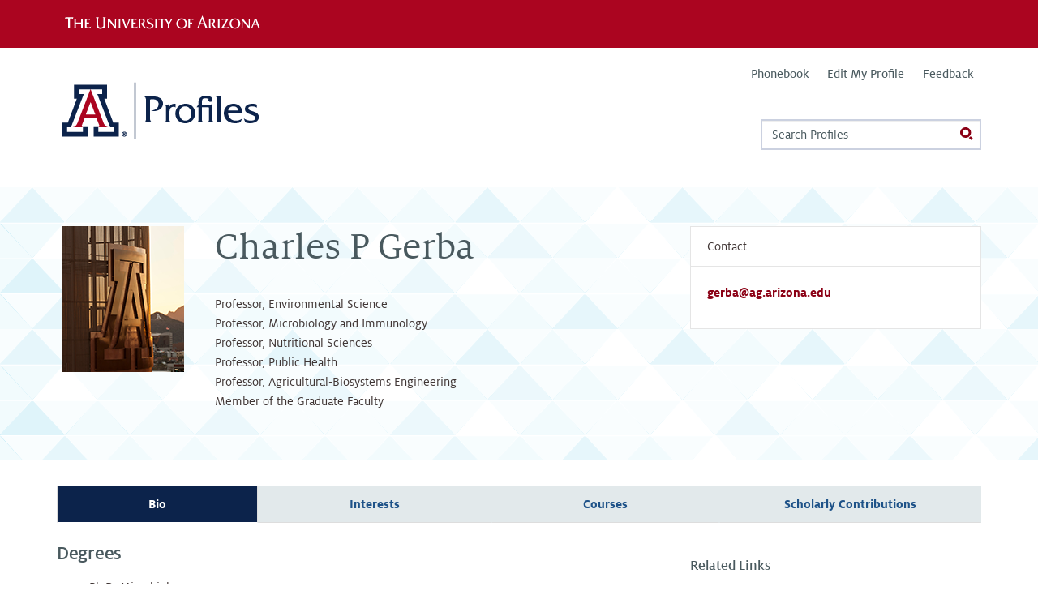

--- FILE ---
content_type: text/html; charset=utf-8
request_url: https://profiles.arizona.edu/person/gerba
body_size: 298584
content:
<!DOCTYPE html>
<!--[if IEMobile 7]><html class="iem7 sticky-footer ua-brand-icons overlay-menu-scroll-hide" lang="en" dir="ltr"><![endif]-->
<!--[if lte IE 6]><html class="lt-ie9 lt-ie8 lt-ie7 sticky-footer ua-brand-icons overlay-menu-scroll-hide" lang="en" dir="ltr"><![endif]-->
<!--[if (IE 7)&(!IEMobile)]><html class="lt-ie9 lt-ie8 sticky-footer ua-brand-icons overlay-menu-scroll-hide" lang="en" dir="ltr"><![endif]-->
<!--[if IE 8]><html class="lt-ie9 sticky-footer ua-brand-icons overlay-menu-scroll-hide" lang="en" dir="ltr"><![endif]-->
<!--[if lte IE 9]><html class="lte-ie9 sticky-footer ua-brand-icons overlay-menu-scroll-hide" lang="en" dir="ltr"><![endif]-->
<!--[if (gte IE 9)|(gt IEMobile 7)]><!--><html class="sticky-footer ua-brand-icons overlay-menu-scroll-hide" lang="en" dir="ltr" prefix="content: http://purl.org/rss/1.0/modules/content/ dc: http://purl.org/dc/terms/ foaf: http://xmlns.com/foaf/0.1/ og: http://ogp.me/ns# rdfs: http://www.w3.org/2000/01/rdf-schema# sioc: http://rdfs.org/sioc/ns# sioct: http://rdfs.org/sioc/types# skos: http://www.w3.org/2004/02/skos/core# xsd: http://www.w3.org/2001/XMLSchema#"><!--<![endif]-->

<head>
  <meta charset="utf-8" /><script type="text/javascript">(window.NREUM||(NREUM={})).init={ajax:{deny_list:["bam.nr-data.net"]},feature_flags:["soft_nav"]};(window.NREUM||(NREUM={})).loader_config={licenseKey:"161e6533ec",applicationID:"38443293",browserID:"47578636"};;/*! For license information please see nr-loader-rum-1.308.0.min.js.LICENSE.txt */
(()=>{var e,t,r={163:(e,t,r)=>{"use strict";r.d(t,{j:()=>E});var n=r(384),i=r(1741);var a=r(2555);r(860).K7.genericEvents;const s="experimental.resources",o="register",c=e=>{if(!e||"string"!=typeof e)return!1;try{document.createDocumentFragment().querySelector(e)}catch{return!1}return!0};var d=r(2614),u=r(944),l=r(8122);const f="[data-nr-mask]",g=e=>(0,l.a)(e,(()=>{const e={feature_flags:[],experimental:{allow_registered_children:!1,resources:!1},mask_selector:"*",block_selector:"[data-nr-block]",mask_input_options:{color:!1,date:!1,"datetime-local":!1,email:!1,month:!1,number:!1,range:!1,search:!1,tel:!1,text:!1,time:!1,url:!1,week:!1,textarea:!1,select:!1,password:!0}};return{ajax:{deny_list:void 0,block_internal:!0,enabled:!0,autoStart:!0},api:{get allow_registered_children(){return e.feature_flags.includes(o)||e.experimental.allow_registered_children},set allow_registered_children(t){e.experimental.allow_registered_children=t},duplicate_registered_data:!1},browser_consent_mode:{enabled:!1},distributed_tracing:{enabled:void 0,exclude_newrelic_header:void 0,cors_use_newrelic_header:void 0,cors_use_tracecontext_headers:void 0,allowed_origins:void 0},get feature_flags(){return e.feature_flags},set feature_flags(t){e.feature_flags=t},generic_events:{enabled:!0,autoStart:!0},harvest:{interval:30},jserrors:{enabled:!0,autoStart:!0},logging:{enabled:!0,autoStart:!0},metrics:{enabled:!0,autoStart:!0},obfuscate:void 0,page_action:{enabled:!0},page_view_event:{enabled:!0,autoStart:!0},page_view_timing:{enabled:!0,autoStart:!0},performance:{capture_marks:!1,capture_measures:!1,capture_detail:!0,resources:{get enabled(){return e.feature_flags.includes(s)||e.experimental.resources},set enabled(t){e.experimental.resources=t},asset_types:[],first_party_domains:[],ignore_newrelic:!0}},privacy:{cookies_enabled:!0},proxy:{assets:void 0,beacon:void 0},session:{expiresMs:d.wk,inactiveMs:d.BB},session_replay:{autoStart:!0,enabled:!1,preload:!1,sampling_rate:10,error_sampling_rate:100,collect_fonts:!1,inline_images:!1,fix_stylesheets:!0,mask_all_inputs:!0,get mask_text_selector(){return e.mask_selector},set mask_text_selector(t){c(t)?e.mask_selector="".concat(t,",").concat(f):""===t||null===t?e.mask_selector=f:(0,u.R)(5,t)},get block_class(){return"nr-block"},get ignore_class(){return"nr-ignore"},get mask_text_class(){return"nr-mask"},get block_selector(){return e.block_selector},set block_selector(t){c(t)?e.block_selector+=",".concat(t):""!==t&&(0,u.R)(6,t)},get mask_input_options(){return e.mask_input_options},set mask_input_options(t){t&&"object"==typeof t?e.mask_input_options={...t,password:!0}:(0,u.R)(7,t)}},session_trace:{enabled:!0,autoStart:!0},soft_navigations:{enabled:!0,autoStart:!0},spa:{enabled:!0,autoStart:!0},ssl:void 0,user_actions:{enabled:!0,elementAttributes:["id","className","tagName","type"]}}})());var p=r(6154),m=r(9324);let h=0;const v={buildEnv:m.F3,distMethod:m.Xs,version:m.xv,originTime:p.WN},b={consented:!1},y={appMetadata:{},get consented(){return this.session?.state?.consent||b.consented},set consented(e){b.consented=e},customTransaction:void 0,denyList:void 0,disabled:!1,harvester:void 0,isolatedBacklog:!1,isRecording:!1,loaderType:void 0,maxBytes:3e4,obfuscator:void 0,onerror:void 0,ptid:void 0,releaseIds:{},session:void 0,timeKeeper:void 0,registeredEntities:[],jsAttributesMetadata:{bytes:0},get harvestCount(){return++h}},_=e=>{const t=(0,l.a)(e,y),r=Object.keys(v).reduce((e,t)=>(e[t]={value:v[t],writable:!1,configurable:!0,enumerable:!0},e),{});return Object.defineProperties(t,r)};var w=r(5701);const x=e=>{const t=e.startsWith("http");e+="/",r.p=t?e:"https://"+e};var R=r(7836),k=r(3241);const A={accountID:void 0,trustKey:void 0,agentID:void 0,licenseKey:void 0,applicationID:void 0,xpid:void 0},S=e=>(0,l.a)(e,A),T=new Set;function E(e,t={},r,s){let{init:o,info:c,loader_config:d,runtime:u={},exposed:l=!0}=t;if(!c){const e=(0,n.pV)();o=e.init,c=e.info,d=e.loader_config}e.init=g(o||{}),e.loader_config=S(d||{}),c.jsAttributes??={},p.bv&&(c.jsAttributes.isWorker=!0),e.info=(0,a.D)(c);const f=e.init,m=[c.beacon,c.errorBeacon];T.has(e.agentIdentifier)||(f.proxy.assets&&(x(f.proxy.assets),m.push(f.proxy.assets)),f.proxy.beacon&&m.push(f.proxy.beacon),e.beacons=[...m],function(e){const t=(0,n.pV)();Object.getOwnPropertyNames(i.W.prototype).forEach(r=>{const n=i.W.prototype[r];if("function"!=typeof n||"constructor"===n)return;let a=t[r];e[r]&&!1!==e.exposed&&"micro-agent"!==e.runtime?.loaderType&&(t[r]=(...t)=>{const n=e[r](...t);return a?a(...t):n})})}(e),(0,n.US)("activatedFeatures",w.B)),u.denyList=[...f.ajax.deny_list||[],...f.ajax.block_internal?m:[]],u.ptid=e.agentIdentifier,u.loaderType=r,e.runtime=_(u),T.has(e.agentIdentifier)||(e.ee=R.ee.get(e.agentIdentifier),e.exposed=l,(0,k.W)({agentIdentifier:e.agentIdentifier,drained:!!w.B?.[e.agentIdentifier],type:"lifecycle",name:"initialize",feature:void 0,data:e.config})),T.add(e.agentIdentifier)}},384:(e,t,r)=>{"use strict";r.d(t,{NT:()=>s,US:()=>u,Zm:()=>o,bQ:()=>d,dV:()=>c,pV:()=>l});var n=r(6154),i=r(1863),a=r(1910);const s={beacon:"bam.nr-data.net",errorBeacon:"bam.nr-data.net"};function o(){return n.gm.NREUM||(n.gm.NREUM={}),void 0===n.gm.newrelic&&(n.gm.newrelic=n.gm.NREUM),n.gm.NREUM}function c(){let e=o();return e.o||(e.o={ST:n.gm.setTimeout,SI:n.gm.setImmediate||n.gm.setInterval,CT:n.gm.clearTimeout,XHR:n.gm.XMLHttpRequest,REQ:n.gm.Request,EV:n.gm.Event,PR:n.gm.Promise,MO:n.gm.MutationObserver,FETCH:n.gm.fetch,WS:n.gm.WebSocket},(0,a.i)(...Object.values(e.o))),e}function d(e,t){let r=o();r.initializedAgents??={},t.initializedAt={ms:(0,i.t)(),date:new Date},r.initializedAgents[e]=t}function u(e,t){o()[e]=t}function l(){return function(){let e=o();const t=e.info||{};e.info={beacon:s.beacon,errorBeacon:s.errorBeacon,...t}}(),function(){let e=o();const t=e.init||{};e.init={...t}}(),c(),function(){let e=o();const t=e.loader_config||{};e.loader_config={...t}}(),o()}},782:(e,t,r)=>{"use strict";r.d(t,{T:()=>n});const n=r(860).K7.pageViewTiming},860:(e,t,r)=>{"use strict";r.d(t,{$J:()=>u,K7:()=>c,P3:()=>d,XX:()=>i,Yy:()=>o,df:()=>a,qY:()=>n,v4:()=>s});const n="events",i="jserrors",a="browser/blobs",s="rum",o="browser/logs",c={ajax:"ajax",genericEvents:"generic_events",jserrors:i,logging:"logging",metrics:"metrics",pageAction:"page_action",pageViewEvent:"page_view_event",pageViewTiming:"page_view_timing",sessionReplay:"session_replay",sessionTrace:"session_trace",softNav:"soft_navigations",spa:"spa"},d={[c.pageViewEvent]:1,[c.pageViewTiming]:2,[c.metrics]:3,[c.jserrors]:4,[c.spa]:5,[c.ajax]:6,[c.sessionTrace]:7,[c.softNav]:8,[c.sessionReplay]:9,[c.logging]:10,[c.genericEvents]:11},u={[c.pageViewEvent]:s,[c.pageViewTiming]:n,[c.ajax]:n,[c.spa]:n,[c.softNav]:n,[c.metrics]:i,[c.jserrors]:i,[c.sessionTrace]:a,[c.sessionReplay]:a,[c.logging]:o,[c.genericEvents]:"ins"}},944:(e,t,r)=>{"use strict";r.d(t,{R:()=>i});var n=r(3241);function i(e,t){"function"==typeof console.debug&&(console.debug("New Relic Warning: https://github.com/newrelic/newrelic-browser-agent/blob/main/docs/warning-codes.md#".concat(e),t),(0,n.W)({agentIdentifier:null,drained:null,type:"data",name:"warn",feature:"warn",data:{code:e,secondary:t}}))}},1687:(e,t,r)=>{"use strict";r.d(t,{Ak:()=>d,Ze:()=>f,x3:()=>u});var n=r(3241),i=r(7836),a=r(3606),s=r(860),o=r(2646);const c={};function d(e,t){const r={staged:!1,priority:s.P3[t]||0};l(e),c[e].get(t)||c[e].set(t,r)}function u(e,t){e&&c[e]&&(c[e].get(t)&&c[e].delete(t),p(e,t,!1),c[e].size&&g(e))}function l(e){if(!e)throw new Error("agentIdentifier required");c[e]||(c[e]=new Map)}function f(e="",t="feature",r=!1){if(l(e),!e||!c[e].get(t)||r)return p(e,t);c[e].get(t).staged=!0,g(e)}function g(e){const t=Array.from(c[e]);t.every(([e,t])=>t.staged)&&(t.sort((e,t)=>e[1].priority-t[1].priority),t.forEach(([t])=>{c[e].delete(t),p(e,t)}))}function p(e,t,r=!0){const s=e?i.ee.get(e):i.ee,c=a.i.handlers;if(!s.aborted&&s.backlog&&c){if((0,n.W)({agentIdentifier:e,type:"lifecycle",name:"drain",feature:t}),r){const e=s.backlog[t],r=c[t];if(r){for(let t=0;e&&t<e.length;++t)m(e[t],r);Object.entries(r).forEach(([e,t])=>{Object.values(t||{}).forEach(t=>{t[0]?.on&&t[0]?.context()instanceof o.y&&t[0].on(e,t[1])})})}}s.isolatedBacklog||delete c[t],s.backlog[t]=null,s.emit("drain-"+t,[])}}function m(e,t){var r=e[1];Object.values(t[r]||{}).forEach(t=>{var r=e[0];if(t[0]===r){var n=t[1],i=e[3],a=e[2];n.apply(i,a)}})}},1738:(e,t,r)=>{"use strict";r.d(t,{U:()=>g,Y:()=>f});var n=r(3241),i=r(9908),a=r(1863),s=r(944),o=r(5701),c=r(3969),d=r(8362),u=r(860),l=r(4261);function f(e,t,r,a){const f=a||r;!f||f[e]&&f[e]!==d.d.prototype[e]||(f[e]=function(){(0,i.p)(c.xV,["API/"+e+"/called"],void 0,u.K7.metrics,r.ee),(0,n.W)({agentIdentifier:r.agentIdentifier,drained:!!o.B?.[r.agentIdentifier],type:"data",name:"api",feature:l.Pl+e,data:{}});try{return t.apply(this,arguments)}catch(e){(0,s.R)(23,e)}})}function g(e,t,r,n,s){const o=e.info;null===r?delete o.jsAttributes[t]:o.jsAttributes[t]=r,(s||null===r)&&(0,i.p)(l.Pl+n,[(0,a.t)(),t,r],void 0,"session",e.ee)}},1741:(e,t,r)=>{"use strict";r.d(t,{W:()=>a});var n=r(944),i=r(4261);class a{#e(e,...t){if(this[e]!==a.prototype[e])return this[e](...t);(0,n.R)(35,e)}addPageAction(e,t){return this.#e(i.hG,e,t)}register(e){return this.#e(i.eY,e)}recordCustomEvent(e,t){return this.#e(i.fF,e,t)}setPageViewName(e,t){return this.#e(i.Fw,e,t)}setCustomAttribute(e,t,r){return this.#e(i.cD,e,t,r)}noticeError(e,t){return this.#e(i.o5,e,t)}setUserId(e,t=!1){return this.#e(i.Dl,e,t)}setApplicationVersion(e){return this.#e(i.nb,e)}setErrorHandler(e){return this.#e(i.bt,e)}addRelease(e,t){return this.#e(i.k6,e,t)}log(e,t){return this.#e(i.$9,e,t)}start(){return this.#e(i.d3)}finished(e){return this.#e(i.BL,e)}recordReplay(){return this.#e(i.CH)}pauseReplay(){return this.#e(i.Tb)}addToTrace(e){return this.#e(i.U2,e)}setCurrentRouteName(e){return this.#e(i.PA,e)}interaction(e){return this.#e(i.dT,e)}wrapLogger(e,t,r){return this.#e(i.Wb,e,t,r)}measure(e,t){return this.#e(i.V1,e,t)}consent(e){return this.#e(i.Pv,e)}}},1863:(e,t,r)=>{"use strict";function n(){return Math.floor(performance.now())}r.d(t,{t:()=>n})},1910:(e,t,r)=>{"use strict";r.d(t,{i:()=>a});var n=r(944);const i=new Map;function a(...e){return e.every(e=>{if(i.has(e))return i.get(e);const t="function"==typeof e?e.toString():"",r=t.includes("[native code]"),a=t.includes("nrWrapper");return r||a||(0,n.R)(64,e?.name||t),i.set(e,r),r})}},2555:(e,t,r)=>{"use strict";r.d(t,{D:()=>o,f:()=>s});var n=r(384),i=r(8122);const a={beacon:n.NT.beacon,errorBeacon:n.NT.errorBeacon,licenseKey:void 0,applicationID:void 0,sa:void 0,queueTime:void 0,applicationTime:void 0,ttGuid:void 0,user:void 0,account:void 0,product:void 0,extra:void 0,jsAttributes:{},userAttributes:void 0,atts:void 0,transactionName:void 0,tNamePlain:void 0};function s(e){try{return!!e.licenseKey&&!!e.errorBeacon&&!!e.applicationID}catch(e){return!1}}const o=e=>(0,i.a)(e,a)},2614:(e,t,r)=>{"use strict";r.d(t,{BB:()=>s,H3:()=>n,g:()=>d,iL:()=>c,tS:()=>o,uh:()=>i,wk:()=>a});const n="NRBA",i="SESSION",a=144e5,s=18e5,o={STARTED:"session-started",PAUSE:"session-pause",RESET:"session-reset",RESUME:"session-resume",UPDATE:"session-update"},c={SAME_TAB:"same-tab",CROSS_TAB:"cross-tab"},d={OFF:0,FULL:1,ERROR:2}},2646:(e,t,r)=>{"use strict";r.d(t,{y:()=>n});class n{constructor(e){this.contextId=e}}},2843:(e,t,r)=>{"use strict";r.d(t,{G:()=>a,u:()=>i});var n=r(3878);function i(e,t=!1,r,i){(0,n.DD)("visibilitychange",function(){if(t)return void("hidden"===document.visibilityState&&e());e(document.visibilityState)},r,i)}function a(e,t,r){(0,n.sp)("pagehide",e,t,r)}},3241:(e,t,r)=>{"use strict";r.d(t,{W:()=>a});var n=r(6154);const i="newrelic";function a(e={}){try{n.gm.dispatchEvent(new CustomEvent(i,{detail:e}))}catch(e){}}},3606:(e,t,r)=>{"use strict";r.d(t,{i:()=>a});var n=r(9908);a.on=s;var i=a.handlers={};function a(e,t,r,a){s(a||n.d,i,e,t,r)}function s(e,t,r,i,a){a||(a="feature"),e||(e=n.d);var s=t[a]=t[a]||{};(s[r]=s[r]||[]).push([e,i])}},3878:(e,t,r)=>{"use strict";function n(e,t){return{capture:e,passive:!1,signal:t}}function i(e,t,r=!1,i){window.addEventListener(e,t,n(r,i))}function a(e,t,r=!1,i){document.addEventListener(e,t,n(r,i))}r.d(t,{DD:()=>a,jT:()=>n,sp:()=>i})},3969:(e,t,r)=>{"use strict";r.d(t,{TZ:()=>n,XG:()=>o,rs:()=>i,xV:()=>s,z_:()=>a});const n=r(860).K7.metrics,i="sm",a="cm",s="storeSupportabilityMetrics",o="storeEventMetrics"},4234:(e,t,r)=>{"use strict";r.d(t,{W:()=>a});var n=r(7836),i=r(1687);class a{constructor(e,t){this.agentIdentifier=e,this.ee=n.ee.get(e),this.featureName=t,this.blocked=!1}deregisterDrain(){(0,i.x3)(this.agentIdentifier,this.featureName)}}},4261:(e,t,r)=>{"use strict";r.d(t,{$9:()=>d,BL:()=>o,CH:()=>g,Dl:()=>_,Fw:()=>y,PA:()=>h,Pl:()=>n,Pv:()=>k,Tb:()=>l,U2:()=>a,V1:()=>R,Wb:()=>x,bt:()=>b,cD:()=>v,d3:()=>w,dT:()=>c,eY:()=>p,fF:()=>f,hG:()=>i,k6:()=>s,nb:()=>m,o5:()=>u});const n="api-",i="addPageAction",a="addToTrace",s="addRelease",o="finished",c="interaction",d="log",u="noticeError",l="pauseReplay",f="recordCustomEvent",g="recordReplay",p="register",m="setApplicationVersion",h="setCurrentRouteName",v="setCustomAttribute",b="setErrorHandler",y="setPageViewName",_="setUserId",w="start",x="wrapLogger",R="measure",k="consent"},5289:(e,t,r)=>{"use strict";r.d(t,{GG:()=>s,Qr:()=>c,sB:()=>o});var n=r(3878),i=r(6389);function a(){return"undefined"==typeof document||"complete"===document.readyState}function s(e,t){if(a())return e();const r=(0,i.J)(e),s=setInterval(()=>{a()&&(clearInterval(s),r())},500);(0,n.sp)("load",r,t)}function o(e){if(a())return e();(0,n.DD)("DOMContentLoaded",e)}function c(e){if(a())return e();(0,n.sp)("popstate",e)}},5607:(e,t,r)=>{"use strict";r.d(t,{W:()=>n});const n=(0,r(9566).bz)()},5701:(e,t,r)=>{"use strict";r.d(t,{B:()=>a,t:()=>s});var n=r(3241);const i=new Set,a={};function s(e,t){const r=t.agentIdentifier;a[r]??={},e&&"object"==typeof e&&(i.has(r)||(t.ee.emit("rumresp",[e]),a[r]=e,i.add(r),(0,n.W)({agentIdentifier:r,loaded:!0,drained:!0,type:"lifecycle",name:"load",feature:void 0,data:e})))}},6154:(e,t,r)=>{"use strict";r.d(t,{OF:()=>c,RI:()=>i,WN:()=>u,bv:()=>a,eN:()=>l,gm:()=>s,mw:()=>o,sb:()=>d});var n=r(1863);const i="undefined"!=typeof window&&!!window.document,a="undefined"!=typeof WorkerGlobalScope&&("undefined"!=typeof self&&self instanceof WorkerGlobalScope&&self.navigator instanceof WorkerNavigator||"undefined"!=typeof globalThis&&globalThis instanceof WorkerGlobalScope&&globalThis.navigator instanceof WorkerNavigator),s=i?window:"undefined"!=typeof WorkerGlobalScope&&("undefined"!=typeof self&&self instanceof WorkerGlobalScope&&self||"undefined"!=typeof globalThis&&globalThis instanceof WorkerGlobalScope&&globalThis),o=Boolean("hidden"===s?.document?.visibilityState),c=/iPad|iPhone|iPod/.test(s.navigator?.userAgent),d=c&&"undefined"==typeof SharedWorker,u=((()=>{const e=s.navigator?.userAgent?.match(/Firefox[/\s](\d+\.\d+)/);Array.isArray(e)&&e.length>=2&&e[1]})(),Date.now()-(0,n.t)()),l=()=>"undefined"!=typeof PerformanceNavigationTiming&&s?.performance?.getEntriesByType("navigation")?.[0]?.responseStart},6389:(e,t,r)=>{"use strict";function n(e,t=500,r={}){const n=r?.leading||!1;let i;return(...r)=>{n&&void 0===i&&(e.apply(this,r),i=setTimeout(()=>{i=clearTimeout(i)},t)),n||(clearTimeout(i),i=setTimeout(()=>{e.apply(this,r)},t))}}function i(e){let t=!1;return(...r)=>{t||(t=!0,e.apply(this,r))}}r.d(t,{J:()=>i,s:()=>n})},6630:(e,t,r)=>{"use strict";r.d(t,{T:()=>n});const n=r(860).K7.pageViewEvent},7699:(e,t,r)=>{"use strict";r.d(t,{It:()=>a,KC:()=>o,No:()=>i,qh:()=>s});var n=r(860);const i=16e3,a=1e6,s="SESSION_ERROR",o={[n.K7.logging]:!0,[n.K7.genericEvents]:!1,[n.K7.jserrors]:!1,[n.K7.ajax]:!1}},7836:(e,t,r)=>{"use strict";r.d(t,{P:()=>o,ee:()=>c});var n=r(384),i=r(8990),a=r(2646),s=r(5607);const o="nr@context:".concat(s.W),c=function e(t,r){var n={},s={},u={},l=!1;try{l=16===r.length&&d.initializedAgents?.[r]?.runtime.isolatedBacklog}catch(e){}var f={on:p,addEventListener:p,removeEventListener:function(e,t){var r=n[e];if(!r)return;for(var i=0;i<r.length;i++)r[i]===t&&r.splice(i,1)},emit:function(e,r,n,i,a){!1!==a&&(a=!0);if(c.aborted&&!i)return;t&&a&&t.emit(e,r,n);var o=g(n);m(e).forEach(e=>{e.apply(o,r)});var d=v()[s[e]];d&&d.push([f,e,r,o]);return o},get:h,listeners:m,context:g,buffer:function(e,t){const r=v();if(t=t||"feature",f.aborted)return;Object.entries(e||{}).forEach(([e,n])=>{s[n]=t,t in r||(r[t]=[])})},abort:function(){f._aborted=!0,Object.keys(f.backlog).forEach(e=>{delete f.backlog[e]})},isBuffering:function(e){return!!v()[s[e]]},debugId:r,backlog:l?{}:t&&"object"==typeof t.backlog?t.backlog:{},isolatedBacklog:l};return Object.defineProperty(f,"aborted",{get:()=>{let e=f._aborted||!1;return e||(t&&(e=t.aborted),e)}}),f;function g(e){return e&&e instanceof a.y?e:e?(0,i.I)(e,o,()=>new a.y(o)):new a.y(o)}function p(e,t){n[e]=m(e).concat(t)}function m(e){return n[e]||[]}function h(t){return u[t]=u[t]||e(f,t)}function v(){return f.backlog}}(void 0,"globalEE"),d=(0,n.Zm)();d.ee||(d.ee=c)},8122:(e,t,r)=>{"use strict";r.d(t,{a:()=>i});var n=r(944);function i(e,t){try{if(!e||"object"!=typeof e)return(0,n.R)(3);if(!t||"object"!=typeof t)return(0,n.R)(4);const r=Object.create(Object.getPrototypeOf(t),Object.getOwnPropertyDescriptors(t)),a=0===Object.keys(r).length?e:r;for(let s in a)if(void 0!==e[s])try{if(null===e[s]){r[s]=null;continue}Array.isArray(e[s])&&Array.isArray(t[s])?r[s]=Array.from(new Set([...e[s],...t[s]])):"object"==typeof e[s]&&"object"==typeof t[s]?r[s]=i(e[s],t[s]):r[s]=e[s]}catch(e){r[s]||(0,n.R)(1,e)}return r}catch(e){(0,n.R)(2,e)}}},8362:(e,t,r)=>{"use strict";r.d(t,{d:()=>a});var n=r(9566),i=r(1741);class a extends i.W{agentIdentifier=(0,n.LA)(16)}},8374:(e,t,r)=>{r.nc=(()=>{try{return document?.currentScript?.nonce}catch(e){}return""})()},8990:(e,t,r)=>{"use strict";r.d(t,{I:()=>i});var n=Object.prototype.hasOwnProperty;function i(e,t,r){if(n.call(e,t))return e[t];var i=r();if(Object.defineProperty&&Object.keys)try{return Object.defineProperty(e,t,{value:i,writable:!0,enumerable:!1}),i}catch(e){}return e[t]=i,i}},9324:(e,t,r)=>{"use strict";r.d(t,{F3:()=>i,Xs:()=>a,xv:()=>n});const n="1.308.0",i="PROD",a="CDN"},9566:(e,t,r)=>{"use strict";r.d(t,{LA:()=>o,bz:()=>s});var n=r(6154);const i="xxxxxxxx-xxxx-4xxx-yxxx-xxxxxxxxxxxx";function a(e,t){return e?15&e[t]:16*Math.random()|0}function s(){const e=n.gm?.crypto||n.gm?.msCrypto;let t,r=0;return e&&e.getRandomValues&&(t=e.getRandomValues(new Uint8Array(30))),i.split("").map(e=>"x"===e?a(t,r++).toString(16):"y"===e?(3&a()|8).toString(16):e).join("")}function o(e){const t=n.gm?.crypto||n.gm?.msCrypto;let r,i=0;t&&t.getRandomValues&&(r=t.getRandomValues(new Uint8Array(e)));const s=[];for(var o=0;o<e;o++)s.push(a(r,i++).toString(16));return s.join("")}},9908:(e,t,r)=>{"use strict";r.d(t,{d:()=>n,p:()=>i});var n=r(7836).ee.get("handle");function i(e,t,r,i,a){a?(a.buffer([e],i),a.emit(e,t,r)):(n.buffer([e],i),n.emit(e,t,r))}}},n={};function i(e){var t=n[e];if(void 0!==t)return t.exports;var a=n[e]={exports:{}};return r[e](a,a.exports,i),a.exports}i.m=r,i.d=(e,t)=>{for(var r in t)i.o(t,r)&&!i.o(e,r)&&Object.defineProperty(e,r,{enumerable:!0,get:t[r]})},i.f={},i.e=e=>Promise.all(Object.keys(i.f).reduce((t,r)=>(i.f[r](e,t),t),[])),i.u=e=>"nr-rum-1.308.0.min.js",i.o=(e,t)=>Object.prototype.hasOwnProperty.call(e,t),e={},t="NRBA-1.308.0.PROD:",i.l=(r,n,a,s)=>{if(e[r])e[r].push(n);else{var o,c;if(void 0!==a)for(var d=document.getElementsByTagName("script"),u=0;u<d.length;u++){var l=d[u];if(l.getAttribute("src")==r||l.getAttribute("data-webpack")==t+a){o=l;break}}if(!o){c=!0;var f={296:"sha512-+MIMDsOcckGXa1EdWHqFNv7P+JUkd5kQwCBr3KE6uCvnsBNUrdSt4a/3/L4j4TxtnaMNjHpza2/erNQbpacJQA=="};(o=document.createElement("script")).charset="utf-8",i.nc&&o.setAttribute("nonce",i.nc),o.setAttribute("data-webpack",t+a),o.src=r,0!==o.src.indexOf(window.location.origin+"/")&&(o.crossOrigin="anonymous"),f[s]&&(o.integrity=f[s])}e[r]=[n];var g=(t,n)=>{o.onerror=o.onload=null,clearTimeout(p);var i=e[r];if(delete e[r],o.parentNode&&o.parentNode.removeChild(o),i&&i.forEach(e=>e(n)),t)return t(n)},p=setTimeout(g.bind(null,void 0,{type:"timeout",target:o}),12e4);o.onerror=g.bind(null,o.onerror),o.onload=g.bind(null,o.onload),c&&document.head.appendChild(o)}},i.r=e=>{"undefined"!=typeof Symbol&&Symbol.toStringTag&&Object.defineProperty(e,Symbol.toStringTag,{value:"Module"}),Object.defineProperty(e,"__esModule",{value:!0})},i.p="https://js-agent.newrelic.com/",(()=>{var e={374:0,840:0};i.f.j=(t,r)=>{var n=i.o(e,t)?e[t]:void 0;if(0!==n)if(n)r.push(n[2]);else{var a=new Promise((r,i)=>n=e[t]=[r,i]);r.push(n[2]=a);var s=i.p+i.u(t),o=new Error;i.l(s,r=>{if(i.o(e,t)&&(0!==(n=e[t])&&(e[t]=void 0),n)){var a=r&&("load"===r.type?"missing":r.type),s=r&&r.target&&r.target.src;o.message="Loading chunk "+t+" failed: ("+a+": "+s+")",o.name="ChunkLoadError",o.type=a,o.request=s,n[1](o)}},"chunk-"+t,t)}};var t=(t,r)=>{var n,a,[s,o,c]=r,d=0;if(s.some(t=>0!==e[t])){for(n in o)i.o(o,n)&&(i.m[n]=o[n]);if(c)c(i)}for(t&&t(r);d<s.length;d++)a=s[d],i.o(e,a)&&e[a]&&e[a][0](),e[a]=0},r=self["webpackChunk:NRBA-1.308.0.PROD"]=self["webpackChunk:NRBA-1.308.0.PROD"]||[];r.forEach(t.bind(null,0)),r.push=t.bind(null,r.push.bind(r))})(),(()=>{"use strict";i(8374);var e=i(8362),t=i(860);const r=Object.values(t.K7);var n=i(163);var a=i(9908),s=i(1863),o=i(4261),c=i(1738);var d=i(1687),u=i(4234),l=i(5289),f=i(6154),g=i(944),p=i(384);const m=e=>f.RI&&!0===e?.privacy.cookies_enabled;function h(e){return!!(0,p.dV)().o.MO&&m(e)&&!0===e?.session_trace.enabled}var v=i(6389),b=i(7699);class y extends u.W{constructor(e,t){super(e.agentIdentifier,t),this.agentRef=e,this.abortHandler=void 0,this.featAggregate=void 0,this.loadedSuccessfully=void 0,this.onAggregateImported=new Promise(e=>{this.loadedSuccessfully=e}),this.deferred=Promise.resolve(),!1===e.init[this.featureName].autoStart?this.deferred=new Promise((t,r)=>{this.ee.on("manual-start-all",(0,v.J)(()=>{(0,d.Ak)(e.agentIdentifier,this.featureName),t()}))}):(0,d.Ak)(e.agentIdentifier,t)}importAggregator(e,t,r={}){if(this.featAggregate)return;const n=async()=>{let n;await this.deferred;try{if(m(e.init)){const{setupAgentSession:t}=await i.e(296).then(i.bind(i,3305));n=t(e)}}catch(e){(0,g.R)(20,e),this.ee.emit("internal-error",[e]),(0,a.p)(b.qh,[e],void 0,this.featureName,this.ee)}try{if(!this.#t(this.featureName,n,e.init))return(0,d.Ze)(this.agentIdentifier,this.featureName),void this.loadedSuccessfully(!1);const{Aggregate:i}=await t();this.featAggregate=new i(e,r),e.runtime.harvester.initializedAggregates.push(this.featAggregate),this.loadedSuccessfully(!0)}catch(e){(0,g.R)(34,e),this.abortHandler?.(),(0,d.Ze)(this.agentIdentifier,this.featureName,!0),this.loadedSuccessfully(!1),this.ee&&this.ee.abort()}};f.RI?(0,l.GG)(()=>n(),!0):n()}#t(e,r,n){if(this.blocked)return!1;switch(e){case t.K7.sessionReplay:return h(n)&&!!r;case t.K7.sessionTrace:return!!r;default:return!0}}}var _=i(6630),w=i(2614),x=i(3241);class R extends y{static featureName=_.T;constructor(e){var t;super(e,_.T),this.setupInspectionEvents(e.agentIdentifier),t=e,(0,c.Y)(o.Fw,function(e,r){"string"==typeof e&&("/"!==e.charAt(0)&&(e="/"+e),t.runtime.customTransaction=(r||"http://custom.transaction")+e,(0,a.p)(o.Pl+o.Fw,[(0,s.t)()],void 0,void 0,t.ee))},t),this.importAggregator(e,()=>i.e(296).then(i.bind(i,3943)))}setupInspectionEvents(e){const t=(t,r)=>{t&&(0,x.W)({agentIdentifier:e,timeStamp:t.timeStamp,loaded:"complete"===t.target.readyState,type:"window",name:r,data:t.target.location+""})};(0,l.sB)(e=>{t(e,"DOMContentLoaded")}),(0,l.GG)(e=>{t(e,"load")}),(0,l.Qr)(e=>{t(e,"navigate")}),this.ee.on(w.tS.UPDATE,(t,r)=>{(0,x.W)({agentIdentifier:e,type:"lifecycle",name:"session",data:r})})}}class k extends e.d{constructor(e){var t;(super(),f.gm)?(this.features={},(0,p.bQ)(this.agentIdentifier,this),this.desiredFeatures=new Set(e.features||[]),this.desiredFeatures.add(R),(0,n.j)(this,e,e.loaderType||"agent"),t=this,(0,c.Y)(o.cD,function(e,r,n=!1){if("string"==typeof e){if(["string","number","boolean"].includes(typeof r)||null===r)return(0,c.U)(t,e,r,o.cD,n);(0,g.R)(40,typeof r)}else(0,g.R)(39,typeof e)},t),function(e){(0,c.Y)(o.Dl,function(t,r=!1){if("string"!=typeof t&&null!==t)return void(0,g.R)(41,typeof t);const n=e.info.jsAttributes["enduser.id"];r&&null!=n&&n!==t?(0,a.p)(o.Pl+"setUserIdAndResetSession",[t],void 0,"session",e.ee):(0,c.U)(e,"enduser.id",t,o.Dl,!0)},e)}(this),function(e){(0,c.Y)(o.nb,function(t){if("string"==typeof t||null===t)return(0,c.U)(e,"application.version",t,o.nb,!1);(0,g.R)(42,typeof t)},e)}(this),function(e){(0,c.Y)(o.d3,function(){e.ee.emit("manual-start-all")},e)}(this),function(e){(0,c.Y)(o.Pv,function(t=!0){if("boolean"==typeof t){if((0,a.p)(o.Pl+o.Pv,[t],void 0,"session",e.ee),e.runtime.consented=t,t){const t=e.features.page_view_event;t.onAggregateImported.then(e=>{const r=t.featAggregate;e&&!r.sentRum&&r.sendRum()})}}else(0,g.R)(65,typeof t)},e)}(this),this.run()):(0,g.R)(21)}get config(){return{info:this.info,init:this.init,loader_config:this.loader_config,runtime:this.runtime}}get api(){return this}run(){try{const e=function(e){const t={};return r.forEach(r=>{t[r]=!!e[r]?.enabled}),t}(this.init),n=[...this.desiredFeatures];n.sort((e,r)=>t.P3[e.featureName]-t.P3[r.featureName]),n.forEach(r=>{if(!e[r.featureName]&&r.featureName!==t.K7.pageViewEvent)return;if(r.featureName===t.K7.spa)return void(0,g.R)(67);const n=function(e){switch(e){case t.K7.ajax:return[t.K7.jserrors];case t.K7.sessionTrace:return[t.K7.ajax,t.K7.pageViewEvent];case t.K7.sessionReplay:return[t.K7.sessionTrace];case t.K7.pageViewTiming:return[t.K7.pageViewEvent];default:return[]}}(r.featureName).filter(e=>!(e in this.features));n.length>0&&(0,g.R)(36,{targetFeature:r.featureName,missingDependencies:n}),this.features[r.featureName]=new r(this)})}catch(e){(0,g.R)(22,e);for(const e in this.features)this.features[e].abortHandler?.();const t=(0,p.Zm)();delete t.initializedAgents[this.agentIdentifier]?.features,delete this.sharedAggregator;return t.ee.get(this.agentIdentifier).abort(),!1}}}var A=i(2843),S=i(782);class T extends y{static featureName=S.T;constructor(e){super(e,S.T),f.RI&&((0,A.u)(()=>(0,a.p)("docHidden",[(0,s.t)()],void 0,S.T,this.ee),!0),(0,A.G)(()=>(0,a.p)("winPagehide",[(0,s.t)()],void 0,S.T,this.ee)),this.importAggregator(e,()=>i.e(296).then(i.bind(i,2117))))}}var E=i(3969);class I extends y{static featureName=E.TZ;constructor(e){super(e,E.TZ),f.RI&&document.addEventListener("securitypolicyviolation",e=>{(0,a.p)(E.xV,["Generic/CSPViolation/Detected"],void 0,this.featureName,this.ee)}),this.importAggregator(e,()=>i.e(296).then(i.bind(i,9623)))}}new k({features:[R,T,I],loaderType:"lite"})})()})();</script>
<meta name="Generator" content="Drupal 7 (http://drupal.org)" />
<link rel="shortcut icon" href="https://profiles.arizona.edu/sites/default/themes/custom/profiles_ua_zen/favicon.ico" type="image/vnd.microsoft.icon" />
  <title>Charles P Gerba | UA Profiles</title>

      <meta name="MobileOptimized" content="width">
    <meta name="HandheldFriendly" content="true">
    <meta name="viewport" content="width=device-width, initial-scale=1, maximum-scale=5, user-scalable=yes">
  
  <link type="text/css" rel="stylesheet" href="https://cdn.uadigital.arizona.edu/lib/ua-bootstrap/v1.0.0-beta.30/ua-bootstrap.min.css" media="all" />
<link type="text/css" rel="stylesheet" href="https://cdn.digital.arizona.edu/lib/ua-brand-icons/v2.0.1/ua-brand-icons.min.css" media="all" />
<link type="text/css" rel="stylesheet" href="https://profiles.arizona.edu/sites/default/files/css/css_zKlU3e7HADJ9NVD0dV5DnLmO-Kg92mBHS4wJTPGYOYk.css" media="all" />
<link type="text/css" rel="stylesheet" href="https://profiles.arizona.edu/sites/default/files/css/css_D6hh9f5oR6ufjjJgUR2WRj8HgRLHMrfZzP3hl9MAhQo.css" media="all" />
<link type="text/css" rel="stylesheet" href="https://profiles.arizona.edu/sites/default/files/css/css_91eP5w694xjkCvtdRIYyiGF8KU3muzGnK_8l1lYV-go.css" media="all" />
<link type="text/css" rel="stylesheet" href="https://profiles.arizona.edu/sites/default/files/css/css_jc-5UtFwOE5j8awSM9qAWLbzjv3XjIr267uq0Rm8w6Q.css" media="all" />
<link type="text/css" rel="stylesheet" href="https://profiles.arizona.edu/sites/default/files/css/css_XZSmhaf8O3HBRDzyNd7Vom04wqk25iJgcloury4CnZQ.css" media="all" />
  <script src="https://profiles.arizona.edu/sites/default/files/js/js_m5EgIDz3JSRJaJMBJbzKzQuTeEGvtl7CWGEf5OObut0.js"></script>
<script src="//ajax.googleapis.com/ajax/libs/jquery/3.1.1/jquery.min.js"></script>
<script>window.jQuery || document.write("<script src='/profiles/ua_quickstart/modules/contrib/jquery_update/replace/jquery/3.1/jquery.min.js'>\x3C/script>")</script>
<script>document.createElement( "picture" );</script>
<script>jQuery.migrateMute=true;jQuery.migrateTrace=false;</script>
<script src="//code.jquery.com/jquery-migrate-3.0.0.min.js"></script>
<script>window.jQuery && window.jQuery.migrateWarnings || document.write("<script src='/profiles/ua_quickstart/modules/contrib/jquery_update/replace/jquery-migrate/3.0.0/jquery-migrate.min.js'>\x3C/script>")</script>
<script src="https://profiles.arizona.edu/sites/default/files/js/js_GOikDsJOX04Aww72M-XK1hkq4qiL_1XgGsRdkL0XlDo.js"></script>
<script src="https://profiles.arizona.edu/sites/default/files/js/js_onbE0n0cQY6KTDQtHO_E27UBymFC-RuqypZZ6Zxez-o.js"></script>
<script src="https://profiles.arizona.edu/sites/default/files/js/js_rsGiM5M1ffe6EhN-RnhM5f3pDyJ8ZAPFJNKpfjtepLk.js"></script>
<script>(function(i,s,o,g,r,a,m){i["GoogleAnalyticsObject"]=r;i[r]=i[r]||function(){(i[r].q=i[r].q||[]).push(arguments)},i[r].l=1*new Date();a=s.createElement(o),m=s.getElementsByTagName(o)[0];a.async=1;a.src=g;m.parentNode.insertBefore(a,m)})(window,document,"script","https://www.google-analytics.com/analytics.js","ga");ga("create", "UA-82391594-1", {"cookieDomain":"auto"});ga("set", "anonymizeIp", true);ga("send", "pageview");</script>
<script src="https://profiles.arizona.edu/sites/default/files/js/js_-oEDdwe4XpUqUj4W0KJs96ENaXIrGvjBvIP-WYYBi54.js"></script>
<script>jQuery.extend(Drupal.settings, {"basePath":"\/","pathPrefix":"","setHasJsCookie":0,"ajaxPageState":{"theme":"profiles_ua_zen","theme_token":"nZWAOs_vhyC3sIuiFmYUpkxyfsjbX7C2-HfS2nTCgEk","js":{"profiles\/ua_quickstart\/modules\/contrib\/picture\/picturefill\/picturefill.min.js":1,"profiles\/ua_quickstart\/modules\/contrib\/picture\/picture.min.js":1,"profiles\/ua_quickstart\/themes\/custom\/ua_zen\/js\/ua_zen_back_to_top.js":1,"https:\/\/cdn.uadigital.arizona.edu\/lib\/ua-bootstrap\/v1.0.0-beta.30\/ua-bootstrap.min.js":1,"public:\/\/google_tag\/google_tag.script.js":1,"\/\/ajax.googleapis.com\/ajax\/libs\/jquery\/3.1.1\/jquery.min.js":1,"0":1,"1":1,"2":1,"\/\/code.jquery.com\/jquery-migrate-3.0.0.min.js":1,"3":1,"misc\/jquery-extend-3.4.0.js":1,"misc\/jquery-html-prefilter-3.5.0-backport.js":1,"misc\/jquery.once.js":1,"misc\/drupal.js":1,"profiles\/ua_quickstart\/modules\/contrib\/jquery_update\/js\/jquery_browser.js":1,"misc\/form-single-submit.js":1,"profiles\/ua_quickstart\/modules\/contrib\/google_analytics\/googleanalytics.js":1,"4":1,"profiles\/ua_quickstart\/modules\/contrib\/extlink\/js\/extlink.js":1},"css":{"https:\/\/cdn.uadigital.arizona.edu\/lib\/ua-bootstrap\/v1.0.0-beta.30\/ua-bootstrap.min.css":1,"https:\/\/cdn.digital.arizona.edu\/lib\/ua-brand-icons\/v2.0.1\/ua-brand-icons.min.css":1,"profiles\/ua_quickstart\/modules\/contrib\/editor\/css\/components\/align.module.css":1,"profiles\/ua_quickstart\/modules\/contrib\/editor\/css\/components\/resize.module.css":1,"profiles\/ua_quickstart\/modules\/contrib\/editor\/css\/filter\/filter.caption.css":1,"profiles\/ua_quickstart\/modules\/contrib\/editor\/modules\/editor_ckeditor\/css\/plugins\/drupalimagecaption\/editor_ckeditor.drupalimagecaption.css":1,"modules\/system\/system.base.css":1,"modules\/system\/system.menus.css":1,"modules\/system\/system.theme.css":1,"modules\/field\/theme\/field.css":1,"modules\/node\/node.css":1,"profiles\/ua_quickstart\/modules\/contrib\/picture\/picture_wysiwyg.css":1,"modules\/user\/user.css":1,"profiles\/ua_quickstart\/modules\/contrib\/extlink\/css\/extlink.css":1,"profiles\/ua_quickstart\/modules\/contrib\/views\/css\/views.css":1,"profiles\/ua_quickstart\/modules\/contrib\/ctools\/css\/ctools.css":1,"profiles\/ua_quickstart\/themes\/custom\/ua_zen\/css\/ua_zen_back_to_top.css":1,"profiles\/ua_quickstart\/themes\/custom\/ua_zen\/system.menus.css":1,"profiles\/ua_quickstart\/themes\/custom\/ua_zen\/system.messages.css":1,"profiles\/ua_quickstart\/themes\/custom\/ua_zen\/system.theme.css":1,"profiles\/ua_quickstart\/themes\/custom\/ua_zen\/css\/styles.css":1,"sites\/default\/themes\/custom\/profiles_ua_zen\/css\/overrides.css":1,"sites\/default\/modules\/custom\/uagraph_profiles\/uagraph_profiles.css":1}},"googleanalytics":{"trackOutbound":1,"trackMailto":1,"trackDownload":1,"trackDownloadExtensions":"7z|aac|arc|arj|asf|asx|avi|bin|csv|doc(x|m)?|dot(x|m)?|exe|flv|gif|gz|gzip|hqx|jar|jpe?g|js|mp(2|3|4|e?g)|mov(ie)?|msi|msp|pdf|phps|png|ppt(x|m)?|pot(x|m)?|pps(x|m)?|ppam|sld(x|m)?|thmx|qtm?|ra(m|r)?|sea|sit|tar|tgz|torrent|txt|wav|wma|wmv|wpd|xls(x|m|b)?|xlt(x|m)|xlam|xml|z|zip"},"currentPath":"person\/gerba","currentPathIsAdmin":false,"urlIsAjaxTrusted":{"\/person\/gerba":true},"extlink":{"extTarget":0,"extClass":0,"extLabel":"(link is external)","extImgClass":0,"extIconPlacement":"append","extSubdomains":0,"extExclude":"","extInclude":"","extCssExclude":"","extCssExplicit":"","extAlert":0,"extAlertText":"This link will take you to an external web site.","mailtoClass":0,"mailtoLabel":"(link sends e-mail)","extUseFontAwesome":false}});</script>
      <!--[if lt IE 9]>
    <script src="/profiles/ua_quickstart/themes/custom/ua_zen/js/html5-respond.js"></script>
    <![endif]-->
  </head>
<body class="html not-front not-logged-in no-sidebars page-person page-person-gerba section-person" >
      <p id="skip-link">
      <a href="#main_nav" class="sr-only sr-only-focusable">Jump to navigation</a>
    </p>
  
    <div class="region region-page-top">
    <noscript aria-hidden="true"><iframe src="https://www.googletagmanager.com/ns.html?id=GTM-ML2BZB" height="0" width="0" style="display:none;visibility:hidden"></iframe></noscript>  </div>
  
<header id="header_ua" class="page-row l-arizona-header bg-red bg-cochineal-red">
  <section class="container l-container">
    <div class="row">
                    <div class="col-xs-10 col-sm-6">
            <a href="https://www.arizona.edu" title="The University of Arizona homepage" class="arizona-logo remove-external-link-icon">
    <img alt="The University of Arizona Wordmark Line Logo White" src="https://cdn.digital.arizona.edu/logos/v1.0.0/ua_wordmark_line_logo_white_rgb.min.svg" class="arizona-line-logo">
  </a>
        </div>
                </div>
  </section>
</header>

<header class="header page-row" id="header_site" role="banner">
  <div class="container">
    <div class="row">
      <div class="col-xs-12 col-sm-6 col-lg-4">
                  <a href="/" title="UA Profiles | Home" class="header__logo" rel="home" id="logo"><img src="https://profiles.arizona.edu/sites/default/themes/custom/profiles_ua_zen/logo.png" alt="UA Profiles | Home" class='header__logo-image'/></a>              </div>
      <div class="col-xs-12 col-sm-6 col-lg-8">
        <div class="row">
          <div class="col-xs-12">
             <!-- Using Secondary Menu for Utility Links -->
              <div class="header__secondary-menu" id="utility_links" role="navigation"> <!-- id was #secondary-menu -->
                <ul id="secondary-menu" class="links inline clearfix"><li class="menu-772 first"><a href="http://directory.arizona.edu/phonebook" title="Campus Phonebook">Phonebook</a></li>
<li class="menu-862"><a href="/edit-my-profile">Edit My Profile</a></li>
<li class="menu-859 last"><a href="/feedback">Feedback</a></li>
</ul>              </div>
                                        <div class="header__region region region-header">
    <div id="block-uagraph-profiles-search-form" class="block block-uagraph-profiles first last odd">

      
  <form action="/person/gerba" method="post" id="uagraph-profiles-search-block-form" accept-charset="UTF-8"><div><div class="container-inline">
      <h2 class="element-invisible">Profiles search form</h2>
    <div class="form-item form-item-uagraph-profiles-search-block-form form-type-textfield form-group"><input title="Enter the terms you wish to search for." placeholder="Search Profiles" onfocus="this.placeholder = &#039;&#039;" onBlur="this.placeholder = &#039;Search Profiles&#039;" class="input-search form-control form-text" type="text" id="edit-uagraph-profiles-search-block-form--2" name="uagraph_profiles_search_block_form" value="" size="15" maxlength="128" /> <label class="control-label element-invisible" for="edit-uagraph-profiles-search-block-form--2">Search</label>
</div><div class="form-actions form-wrapper" id="edit-actions"><input class="btn btn-search radius form-submit" type="submit" id="edit-submit" name="op" value="Search" /></div><input type="hidden" name="form_build_id" value="form-wnv4GFLjfnZwBfe4m8Jk2k5kWamLj0VnTZKYlvcKrzM" />
<input type="hidden" name="form_id" value="uagraph_profiles_search_block_form" />
</div>
</div></form>
</div>
  </div>
                      </div>
        </div>
              </div>
    </div> <!-- /.row -->
  </div> <!-- /.container -->

  </header>

<div id="main" class="page-row page-row-expanded page-row-padding-bottom">
            <div class="container">
        <div class="row">
            <article id="content" class="col-xs-12" role="main">
                                    </article>
        </div>
    </div>
    <div class="container">
        <div class="row">
        <article>
        <a id="main-content"></a>
                        


</div><!-- break out of existing row -->
</div><!-- break out of existing cotainer -->
<div id="profile-header" class="background-wrapper bg-triangles-mosaic bg-sky">
  <div class="container">
    <div class="row">
      <div class="col-xs-12 col-md-2 text-center">
        <img typeof="foaf:Image" src="https://profiles.arizona.edu/sites/default/modules/custom/uagraph_profiles/images/default-photo.jpg" alt="" />      </div>
      <div class="col-xs-8 col-xs-offset-2 col-md-6 col-md-offset-0">
        <h1 class="margin-zero-top">Charles P Gerba</h1>
        <div class="item-list"><ul class="no-padding"><li class="first">Professor, Environmental Science</li>
<li>Professor, Microbiology and Immunology</li>
<li>Professor, Nutritional Sciences</li>
<li>Professor, Public Health</li>
<li>Professor, Agricultural-Biosystems Engineering</li>
<li class="last">Member of the Graduate Faculty</li>
</ul></div>      </div>
      <div class="col-xs-10 col-xs-offset-1 col-md-4 col-md-offset-0">
        <div class="card">
          <div class="card-header">
            Contact
          </div>
          <div class="card-block">
            <div class="card-text">
              <div class="item-list"><ul class="no-padding"><li class="first last"><a href="mailto:gerba@ag.arizona.edu">gerba@ag.arizona.edu</a></li>
</ul></div>            </div>
          </div>
        </div>
      </div>
    </div>
  </div>
</div>
<div class="container"><!-- start new container -->
  <div class="row"><!-- start new row -->
<div id="content_main">
  <div class="container">
    <div class="row">
      <div id="content" class="col-md-12">
        <div id="profile-tabs" class="">

  <ul class="nav nav-tabs nav-justified" role="tablist">
          <li role="presentation" class=" active">
        <a href="#bio" id="bio-tab" role="tab" data-toggle="tab" aria-controls="bio" aria-expanded="false">Bio</a>      </li>
          <li role="presentation" class=" ">
        <a href="#interests" id="interests-tab" role="tab" data-toggle="tab" aria-controls="interests" aria-expanded="false">Interests</a>      </li>
          <li role="presentation" class=" ">
        <a href="#courses--2" id="courses--2-tab" role="tab" data-toggle="tab" aria-controls="courses--2" aria-expanded="false">Courses</a>      </li>
          <li role="presentation" class=" ">
        <a href="#scholarly-contributions" id="scholarly-contributions-tab" role="tab" data-toggle="tab" aria-controls="scholarly-contributions" aria-expanded="false">Scholarly Contributions</a>      </li>
    <!--    <li role="presentation" class="dropdown">
      <a href="#" id="myTabDrop1" class="dropdown-toggle" data-toggle="dropdown" aria-controls="myTabDrop1-contents">More <span class="caret"></span></a>
      <ul class="dropdown-menu" aria-labelledby="myTabDrop1" id="myTabDrop1-contents">
        <li><a href="#dropdown1" role="tab" id="dropdown1-tab" data-toggle="tab" aria-controls="dropdown1">Dropdown 1</a></li>
        <li><a href="#dropdown2" role="tab" id="dropdown2-tab" data-toggle="tab" aria-controls="dropdown2">Dropdown 2</a></li>
      </ul>
    </li>-->
  </ul>

  <div class="tab-content ">
          <div id="bio" class="tab-pane fade in active">
        <div class="row">
          <div class="profile-tab-body col-xs-12 col-md-8">
                          <h3>Degrees</h3><ul><li>Ph.D. Microbiology</li><ul><li>University of Miami, Miami, Florida</li><li>The effect of particulate matte on the survival of a virus in seawater</li></ul></ul>                          <h3>Awards</h3><ul><li>Leader Award. Microbiology, Top 100 microbiology scientists in the U.S.</li><ul><li>Reserch.com, Spring 2024</li></ul><li>Top 0.05% scholars in the world</li><ul><li>ScholarGPS, Spring 2024</li></ul><li>Leader Award, Environmental Sciences in the United States.</li><ul><li>Reesrach.com, Fall 2023</li></ul><li>Texas Epidemic Public Health Institute Award for Visionary Contributions to the fields of Microbiology and Environmental Health</li><ul><li>Texas Epidemic Public Health Institute, Fall 2023</li></ul><li>Top cited author</li><ul><li>American Society for Microbiology, Summer 2023</li></ul><li>top 10% of cited and viewed of articles in PLOS ONE</li><ul><li>PLOS, Summer 2018</li></ul><li>Selected as one of the 25 most influential people in the water industry by Water Technology Magazine</li><ul><li>Water Technology Magazine, Spring 2016</li></ul><li>Distingushed Service Award</li><ul><li>U. S. Food and Drug Administration Committee on Food Safety, Summer 2014</li></ul><li>Listed in Who's Who in America</li><ul><li>Marquis Publications, Fall 2013</li></ul></ul>                      </div>
          <div class="profile-tab-sidebar col-xs-12 col-md-4 margin-top">
                          <h4>Related Links</h4><div class ="list-group"><a href="mailto:?subject=Charles P Gerba&#039;s Profile&amp;body=I would like to share the profile of Charles P Gerba with you. http://profiles.arizona.edu/person/gerba" class="list-group-item">Share Profile</a></div>                      </div>
        </div>
      </div>
          <div id="interests" class="tab-pane fade in ">
        <div class="row">
          <div class="profile-tab-body col-xs-12 col-md-8">
                          <h3>Interests</h3><h4>Teaching</h4><p>Pollution Science; environmental fate and transport of pathogens in the environment; quantitative microbial risk assessment</p><h4>Research</h4><p>Pollution Science; environmental fate and transport of pathogens in the environment; quantitative microbial risk assessment; assessment and development of new disinfectants; fate and transport of pathogens in the subsurface.</p>                      </div>
          <div class="profile-tab-sidebar col-xs-12 col-md-4 margin-top">
                      </div>
        </div>
      </div>
          <div id="courses--2" class="tab-pane fade in ">
        <div class="row">
          <div class="profile-tab-body col-xs-12 col-md-8">
                          <h3>Courses</h3>
                          <div id="courses" class="panel-group" role="tablist" aria-multiselectable="true"><div class="panel panel-default" >
  <div class="panel-heading collapse-toggle" role="tab" id="courses-2025-26-heading" data-toggle="collapse" data-target="#courses-2025-26" aria-controls="courses-2025-26" data-parent="#courses" aria-expanded="true"><h4 class="panel-title">2025-26 Courses</h4>
</div>  <div class="panel-collapse collapse in" id="courses-2025-26" role="tabpanel" aria-labelledby="courses-2025-26-heading"><div class="panel-body"><ul class="uagraph-profiles-media-list media-list media-list" class="media-list">
      <li class="media">
  <div class="media-body">
    <h5 class="media-heading">Colloquium</h5>
    <div class="text-muted">ENVS 595 (Spring 2026)</div>
  </div>
  </li>
      <li class="media">
  <div class="media-body">
    <h5 class="media-heading">Colloquium</h5>
    <div class="text-muted">ENVS 595 (Fall 2025)</div>
  </div>
  </li>
      <li class="media">
  <div class="media-body">
    <h5 class="media-heading">Thesis</h5>
    <div class="text-muted">ENVS 910 (Fall 2025)</div>
  </div>
  </li>
  </ul>
</div></div></div>
<div class="panel panel-default" >
  <div class="panel-heading collapse-toggle collapsed" role="tab" id="courses-2024-25-heading" data-toggle="collapse" data-target="#courses-2024-25" aria-controls="courses-2024-25" data-parent="#courses" aria-expanded="false"><h4 class="panel-title">2024-25 Courses</h4>
</div>  <div class="panel-collapse collapse" id="courses-2024-25" role="tabpanel" aria-labelledby="courses-2024-25-heading"><div class="panel-body"><ul class="uagraph-profiles-media-list media-list media-list" class="media-list">
      <li class="media">
  <div class="media-body">
    <h5 class="media-heading">Directed Research</h5>
    <div class="text-muted">ENVS 492 (Spring 2025)</div>
  </div>
  </li>
      <li class="media">
  <div class="media-body">
    <h5 class="media-heading">Internship in Applied Biosci</h5>
    <div class="text-muted">ABS 593A (Spring 2025)</div>
  </div>
  </li>
      <li class="media">
  <div class="media-body">
    <h5 class="media-heading">Master's Report</h5>
    <div class="text-muted">ABS 909 (Spring 2025)</div>
  </div>
  </li>
      <li class="media">
  <div class="media-body">
    <h5 class="media-heading">Research</h5>
    <div class="text-muted">ENVS 900 (Spring 2025)</div>
  </div>
  </li>
      <li class="media">
  <div class="media-body">
    <h5 class="media-heading">Thesis</h5>
    <div class="text-muted">ENVS 910 (Spring 2025)</div>
  </div>
  </li>
      <li class="media">
  <div class="media-body">
    <h5 class="media-heading">Thesis</h5>
    <div class="text-muted">ENVS 910 (Fall 2024)</div>
  </div>
  </li>
  </ul>
</div></div></div>
<div class="panel panel-default" >
  <div class="panel-heading collapse-toggle collapsed" role="tab" id="courses-2023-24-heading" data-toggle="collapse" data-target="#courses-2023-24" aria-controls="courses-2023-24" data-parent="#courses" aria-expanded="false"><h4 class="panel-title">2023-24 Courses</h4>
</div>  <div class="panel-collapse collapse" id="courses-2023-24" role="tabpanel" aria-labelledby="courses-2023-24-heading"><div class="panel-body"><ul class="uagraph-profiles-media-list media-list media-list" class="media-list">
      <li class="media">
  <div class="media-body">
    <h5 class="media-heading">Senior Capstone</h5>
    <div class="text-muted">BIOC 498 (Spring 2024)</div>
  </div>
  </li>
      <li class="media">
  <div class="media-body">
    <h5 class="media-heading">Senior Capstone</h5>
    <div class="text-muted">BIOC 498 (Fall 2023)</div>
  </div>
  </li>
  </ul>
</div></div></div>
<div class="panel panel-default" >
  <div class="panel-heading collapse-toggle collapsed" role="tab" id="courses-2022-23-heading" data-toggle="collapse" data-target="#courses-2022-23" aria-controls="courses-2022-23" data-parent="#courses" aria-expanded="false"><h4 class="panel-title">2022-23 Courses</h4>
</div>  <div class="panel-collapse collapse" id="courses-2022-23" role="tabpanel" aria-labelledby="courses-2022-23-heading"><div class="panel-body"><ul class="uagraph-profiles-media-list media-list media-list" class="media-list">
      <li class="media">
  <div class="media-body">
    <h5 class="media-heading">Thesis</h5>
    <div class="text-muted">ENVS 910 (Spring 2023)</div>
  </div>
  </li>
      <li class="media">
  <div class="media-body">
    <h5 class="media-heading">Independent Study</h5>
    <div class="text-muted">ENVS 599 (Fall 2022)</div>
  </div>
  </li>
      <li class="media">
  <div class="media-body">
    <h5 class="media-heading">Master's Report</h5>
    <div class="text-muted">ENVS 909 (Fall 2022)</div>
  </div>
  </li>
  </ul>
</div></div></div>
<div class="panel panel-default" >
  <div class="panel-heading collapse-toggle collapsed" role="tab" id="courses-2021-22-heading" data-toggle="collapse" data-target="#courses-2021-22" aria-controls="courses-2021-22" data-parent="#courses" aria-expanded="false"><h4 class="panel-title">2021-22 Courses</h4>
</div>  <div class="panel-collapse collapse" id="courses-2021-22" role="tabpanel" aria-labelledby="courses-2021-22-heading"><div class="panel-body"><ul class="uagraph-profiles-media-list media-list media-list" class="media-list">
      <li class="media">
  <div class="media-body">
    <h5 class="media-heading">Dissertation</h5>
    <div class="text-muted">ENVS 920 (Spring 2022)</div>
  </div>
  </li>
      <li class="media">
  <div class="media-body">
    <h5 class="media-heading">Independent Study</h5>
    <div class="text-muted">ENVS 599 (Spring 2022)</div>
  </div>
  </li>
      <li class="media">
  <div class="media-body">
    <h5 class="media-heading">Dissertation</h5>
    <div class="text-muted">ENVS 920 (Fall 2021)</div>
  </div>
  </li>
      <li class="media">
  <div class="media-body">
    <h5 class="media-heading">Thesis</h5>
    <div class="text-muted">ENVS 910 (Fall 2021)</div>
  </div>
  </li>
  </ul>
</div></div></div>
<div class="panel panel-default" >
  <div class="panel-heading collapse-toggle collapsed" role="tab" id="courses-2020-21-heading" data-toggle="collapse" data-target="#courses-2020-21" aria-controls="courses-2020-21" data-parent="#courses" aria-expanded="false"><h4 class="panel-title">2020-21 Courses</h4>
</div>  <div class="panel-collapse collapse" id="courses-2020-21" role="tabpanel" aria-labelledby="courses-2020-21-heading"><div class="panel-body"><ul class="uagraph-profiles-media-list media-list media-list" class="media-list">
      <li class="media">
  <div class="media-body">
    <h5 class="media-heading">Dissertation</h5>
    <div class="text-muted">ENVS 920 (Spring 2021)</div>
  </div>
  </li>
      <li class="media">
  <div class="media-body">
    <h5 class="media-heading">Independent Study</h5>
    <div class="text-muted">ENVS 399 (Spring 2021)</div>
  </div>
  </li>
      <li class="media">
  <div class="media-body">
    <h5 class="media-heading">Dissertation</h5>
    <div class="text-muted">ENVS 920 (Fall 2020)</div>
  </div>
  </li>
      <li class="media">
  <div class="media-body">
    <h5 class="media-heading">Thesis</h5>
    <div class="text-muted">ENVS 910 (Fall 2020)</div>
  </div>
  </li>
  </ul>
</div></div></div>
<div class="panel panel-default" >
  <div class="panel-heading collapse-toggle collapsed" role="tab" id="courses-2019-20-heading" data-toggle="collapse" data-target="#courses-2019-20" aria-controls="courses-2019-20" data-parent="#courses" aria-expanded="false"><h4 class="panel-title">2019-20 Courses</h4>
</div>  <div class="panel-collapse collapse" id="courses-2019-20" role="tabpanel" aria-labelledby="courses-2019-20-heading"><div class="panel-body"><ul class="uagraph-profiles-media-list media-list media-list" class="media-list">
      <li class="media">
  <div class="media-body">
    <h5 class="media-heading">Directed Research</h5>
    <div class="text-muted">ENVS 492 (Summer I 2020)</div>
  </div>
  </li>
      <li class="media">
  <div class="media-body">
    <h5 class="media-heading">Dissertation</h5>
    <div class="text-muted">ENVS 920 (Spring 2020)</div>
  </div>
  </li>
      <li class="media">
  <div class="media-body">
    <h5 class="media-heading">Independent Study</h5>
    <div class="text-muted">ENVS 499 (Spring 2020)</div>
  </div>
  </li>
      <li class="media">
  <div class="media-body">
    <h5 class="media-heading">Independent Study</h5>
    <div class="text-muted">ENVS 699 (Spring 2020)</div>
  </div>
  </li>
      <li class="media">
  <div class="media-body">
    <h5 class="media-heading">Research</h5>
    <div class="text-muted">ENVS 900 (Spring 2020)</div>
  </div>
  </li>
      <li class="media">
  <div class="media-body">
    <h5 class="media-heading">Directed Research</h5>
    <div class="text-muted">ENVS 492 (Fall 2019)</div>
  </div>
  </li>
      <li class="media">
  <div class="media-body">
    <h5 class="media-heading">Dissertation</h5>
    <div class="text-muted">ENVS 920 (Fall 2019)</div>
  </div>
  </li>
      <li class="media">
  <div class="media-body">
    <h5 class="media-heading">Envir Microbiology Lab</h5>
    <div class="text-muted">ENVS 426 (Fall 2019)</div>
  </div>
  </li>
      <li class="media">
  <div class="media-body">
    <h5 class="media-heading">Envir Microbiology Lab</h5>
    <div class="text-muted">ENVS 526 (Fall 2019)</div>
  </div>
  </li>
  </ul>
</div></div></div>
<div class="panel panel-default" >
  <div class="panel-heading collapse-toggle collapsed" role="tab" id="courses-2018-19-heading" data-toggle="collapse" data-target="#courses-2018-19" aria-controls="courses-2018-19" data-parent="#courses" aria-expanded="false"><h4 class="panel-title">2018-19 Courses</h4>
</div>  <div class="panel-collapse collapse" id="courses-2018-19" role="tabpanel" aria-labelledby="courses-2018-19-heading"><div class="panel-body"><ul class="uagraph-profiles-media-list media-list media-list" class="media-list">
      <li class="media">
  <div class="media-body">
    <h5 class="media-heading">Dissertation</h5>
    <div class="text-muted">ENVS 920 (Spring 2019)</div>
  </div>
  </li>
      <li class="media">
  <div class="media-body">
    <h5 class="media-heading">Pollution Science</h5>
    <div class="text-muted">ENVS 305 (Spring 2019)</div>
  </div>
  </li>
      <li class="media">
  <div class="media-body">
    <h5 class="media-heading">Thesis</h5>
    <div class="text-muted">ENVS 910 (Spring 2019)</div>
  </div>
  </li>
      <li class="media">
  <div class="media-body">
    <h5 class="media-heading">Directed Research</h5>
    <div class="text-muted">ENVS 492 (Fall 2018)</div>
  </div>
  </li>
      <li class="media">
  <div class="media-body">
    <h5 class="media-heading">Envir Microbiology Lab</h5>
    <div class="text-muted">ENVS 426 (Fall 2018)</div>
  </div>
  </li>
      <li class="media">
  <div class="media-body">
    <h5 class="media-heading">Envir Microbiology Lab</h5>
    <div class="text-muted">ENVS 526 (Fall 2018)</div>
  </div>
  </li>
      <li class="media">
  <div class="media-body">
    <h5 class="media-heading">Envir Microbiology Lab</h5>
    <div class="text-muted">MIC 426 (Fall 2018)</div>
  </div>
  </li>
      <li class="media">
  <div class="media-body">
    <h5 class="media-heading">Independent Study</h5>
    <div class="text-muted">ENVS 399 (Fall 2018)</div>
  </div>
  </li>
      <li class="media">
  <div class="media-body">
    <h5 class="media-heading">Thesis</h5>
    <div class="text-muted">ENVS 910 (Fall 2018)</div>
  </div>
  </li>
  </ul>
</div></div></div>
<div class="panel panel-default" >
  <div class="panel-heading collapse-toggle collapsed" role="tab" id="courses-2017-18-heading" data-toggle="collapse" data-target="#courses-2017-18" aria-controls="courses-2017-18" data-parent="#courses" aria-expanded="false"><h4 class="panel-title">2017-18 Courses</h4>
</div>  <div class="panel-collapse collapse" id="courses-2017-18" role="tabpanel" aria-labelledby="courses-2017-18-heading"><div class="panel-body"><ul class="uagraph-profiles-media-list media-list media-list" class="media-list">
      <li class="media">
  <div class="media-body">
    <h5 class="media-heading">Pollution Science</h5>
    <div class="text-muted">ENVS 305 (Spring 2018)</div>
  </div>
  </li>
      <li class="media">
  <div class="media-body">
    <h5 class="media-heading">Thesis</h5>
    <div class="text-muted">ENVS 910 (Spring 2018)</div>
  </div>
  </li>
      <li class="media">
  <div class="media-body">
    <h5 class="media-heading">Envir Microbiology Lab</h5>
    <div class="text-muted">ENVS 426 (Fall 2017)</div>
  </div>
  </li>
      <li class="media">
  <div class="media-body">
    <h5 class="media-heading">Envir Microbiology Lab</h5>
    <div class="text-muted">ENVS 526 (Fall 2017)</div>
  </div>
  </li>
      <li class="media">
  <div class="media-body">
    <h5 class="media-heading">Thesis</h5>
    <div class="text-muted">ENVS 910 (Fall 2017)</div>
  </div>
  </li>
  </ul>
</div></div></div>
<div class="panel panel-default" >
  <div class="panel-heading collapse-toggle collapsed" role="tab" id="courses-2016-17-heading" data-toggle="collapse" data-target="#courses-2016-17" aria-controls="courses-2016-17" data-parent="#courses" aria-expanded="false"><h4 class="panel-title">2016-17 Courses</h4>
</div>  <div class="panel-collapse collapse" id="courses-2016-17" role="tabpanel" aria-labelledby="courses-2016-17-heading"><div class="panel-body"><ul class="uagraph-profiles-media-list media-list media-list" class="media-list">
      <li class="media">
  <div class="media-body">
    <h5 class="media-heading">Directed Research</h5>
    <div class="text-muted">ENVS 492 (Summer I 2017)</div>
  </div>
  </li>
      <li class="media">
  <div class="media-body">
    <h5 class="media-heading">Thesis</h5>
    <div class="text-muted">ENVS 910 (Summer I 2017)</div>
  </div>
  </li>
      <li class="media">
  <div class="media-body">
    <h5 class="media-heading">Directed Research</h5>
    <div class="text-muted">ENVS 492 (Spring 2017)</div>
  </div>
  </li>
      <li class="media">
  <div class="media-body">
    <h5 class="media-heading">Independent Study</h5>
    <div class="text-muted">ENVS 499 (Spring 2017)</div>
  </div>
  </li>
      <li class="media">
  <div class="media-body">
    <h5 class="media-heading">Pollution Science</h5>
    <div class="text-muted">ENVS 305 (Spring 2017)</div>
  </div>
  </li>
      <li class="media">
  <div class="media-body">
    <h5 class="media-heading">Thesis</h5>
    <div class="text-muted">ENVS 910 (Spring 2017)</div>
  </div>
  </li>
      <li class="media">
  <div class="media-body">
    <h5 class="media-heading">Directed Research</h5>
    <div class="text-muted">ENVS 492 (Fall 2016)</div>
  </div>
  </li>
      <li class="media">
  <div class="media-body">
    <h5 class="media-heading">Envir Microbiology Lab</h5>
    <div class="text-muted">ENVS 426 (Fall 2016)</div>
  </div>
  </li>
      <li class="media">
  <div class="media-body">
    <h5 class="media-heading">Envir Microbiology Lab</h5>
    <div class="text-muted">ENVS 526 (Fall 2016)</div>
  </div>
  </li>
      <li class="media">
  <div class="media-body">
    <h5 class="media-heading">Envir Microbiology Lab</h5>
    <div class="text-muted">IMB 526 (Fall 2016)</div>
  </div>
  </li>
      <li class="media">
  <div class="media-body">
    <h5 class="media-heading">Envir Microbiology Lab</h5>
    <div class="text-muted">MIC 426 (Fall 2016)</div>
  </div>
  </li>
      <li class="media">
  <div class="media-body">
    <h5 class="media-heading">Thesis</h5>
    <div class="text-muted">ENVS 910 (Fall 2016)</div>
  </div>
  </li>
  </ul>
</div></div></div>
<div class="panel panel-default" >
  <div class="panel-heading collapse-toggle collapsed" role="tab" id="courses-2015-16-heading" data-toggle="collapse" data-target="#courses-2015-16" aria-controls="courses-2015-16" data-parent="#courses" aria-expanded="false"><h4 class="panel-title">2015-16 Courses</h4>
</div>  <div class="panel-collapse collapse" id="courses-2015-16" role="tabpanel" aria-labelledby="courses-2015-16-heading"><div class="panel-body"><ul class="uagraph-profiles-media-list media-list media-list" class="media-list">
      <li class="media">
  <div class="media-body">
    <h5 class="media-heading">Directed Research</h5>
    <div class="text-muted">ENVS 492 (Summer I 2016)</div>
  </div>
  </li>
      <li class="media">
  <div class="media-body">
    <h5 class="media-heading">Independent Study</h5>
    <div class="text-muted">ENVS 599 (Summer I 2016)</div>
  </div>
  </li>
      <li class="media">
  <div class="media-body">
    <h5 class="media-heading">Thesis</h5>
    <div class="text-muted">ENVS 910 (Summer I 2016)</div>
  </div>
  </li>
      <li class="media">
  <div class="media-body">
    <h5 class="media-heading">Dissertation</h5>
    <div class="text-muted">ENVS 920 (Spring 2016)</div>
  </div>
  </li>
      <li class="media">
  <div class="media-body">
    <h5 class="media-heading">Independent Study</h5>
    <div class="text-muted">ENVS 399 (Spring 2016)</div>
  </div>
  </li>
      <li class="media">
  <div class="media-body">
    <h5 class="media-heading">Pollution Science</h5>
    <div class="text-muted">ENVS 305 (Spring 2016)</div>
  </div>
  </li>
      <li class="media">
  <div class="media-body">
    <h5 class="media-heading">Thesis</h5>
    <div class="text-muted">ENVS 910 (Spring 2016)</div>
  </div>
  </li>
  </ul>
</div></div></div>
</div>                      </div>
          <div class="profile-tab-sidebar col-xs-12 col-md-4 margin-top">
                          <h4>Related Links</h4><div class ="list-group"><a href="https://uaccess.schedule.arizona.edu/psp/uazsaprd2/UA_CATALOG/HRMS/h/?tab=DEFAULT" class="list-group-item">UA Course Catalog</a></div>                      </div>
        </div>
      </div>
          <div id="scholarly-contributions" class="tab-pane fade in ">
        <div class="row">
          <div class="profile-tab-body col-xs-12 col-md-8">
                          <h3>Scholarly Contributions</h3><h4>Books</h4><ul><li>Haas, C. N., Rose, J. R., &amp; Gerba, C. P. (2014). <cite>Quantiative Microbial Risk Assessment</cite>. New York: John Siley.<div><a href="#more-book0" class="small collapsed" data-toggle="collapse" aria-controls="more-book0" aria-expanded="false">More info</a><div class="collapse" id="more-book0"><div class="well">Test-book for teaching of course in Quantitative Microbial Risk Assessment</div></div></div></li><li>Matthews, K. R., Gerba, C. P., &amp; Sapers, G. M. (2014). <cite>The Produce Contamination Problem, 2nd edition</cite>. New York: Elsevier.</li><li>Pepper, I. L., Gerba, C. P., &amp; Gentry, T. (2014). <cite>Enviromental Micobiology  3rd Edition</cite>. New York: Academic Press.</li></ul><h4>Chapters</h4><ul><li>Gerba, C. P. (2022). <span>.</span><span> Predicted and measured virucidal efficacies of microbicides for emerging and re-emerging viruses associated with WHO priority diseases</span>. In <cite>Disinfection of Viruses</cite>(pp 65-92). London: IntechOpen.</li><li>Gerba, C. P. (2022). <span>Antivirus coatings as continuously active disinfectants</span>. In <cite>Disinfection of Viruses</cite>(pp 53-64). London, UK: IntchOpen.</li><li>Gerba, C. P., &amp; Ikner, L. (2021). Antiviral Coatings as Continuously Active Disinfectants. In <cite>Disinfection of Viruses</cite>. Intechopen. doi:DOI: 10.5772/intechopen.101752</li><li>Gerba, C. P., &amp; Ikner, L. A. (2021). Antiviral Coatings as Continuously Active Disinfectants. In <cite>Disinfection of Viruses</cite>.</li><li>Gerba, C. P., Gerba, C. P., Rock, C. M., Rock, C. M., Mclain, J. E., &amp; Mclain, J. E. (2017). Environmental antibiotic resistance associated with land application of biosolids. In <cite>Antimicrobial Resistance in Wastewater Treatment Processes</cite>. Hoboken, NJ: Wiley-Blackwell.<div><a href="#more-chapter4" class="small collapsed" data-toggle="collapse" aria-controls="more-chapter4" aria-expanded="false">More info</a><div class="collapse" id="more-chapter4"><div class="well">Land application of biosolids derived from wastewater treatment processes has been increasing throughout the world, with more than 6.0 dry tons of biosolids now applied on an annual basis in the U.S. alone. For this reason, biosolids application has been proposed as a key point source for introducing antimicrobial resistant organisms, genetic elements of antimicrobial resistance, and antibiotic compounds as contaminants into agricultural soils. Recent studies cover a range of implications of land application of biosolids, with some studies suggesting minimal increased risk for development of antibiotic resistance, while other studies indicate significantly enhanced resistance development. It is becoming increasingly clear that results are dependent on composting treatments, land application methods and timing, and soil conditions prior to biosolids application. This chapter will present recent research examining the potential for transfer of antibiotic resistance from the wastewater treatment plant to the surrounding environment via biosolids application, with special emphasis on biosolids treatment and application methods that may enhance or reduce the presence of resistance determinants. The potential human health risk arising from transfer of resistance to agricultural soils will also be discussed.</div></div></div></li><li>Ikner, l., &amp; Gerba, C. P. (2017). Adenoviruses. In <cite>International Encyclopedia of Public Health. Second edition</cite>(pp 5-9).</li><li>Mclain, J. E., Rock, C. M., &amp; Gerba, C. P. (2018). Environmental antibiotic resistance associated with land application of biosolids. In <cite>Antimicrobial Resistance in Wastewater Treatment Processes</cite>. Hoboken, NJ: Wiley-Blackwell.<div><a href="#more-chapter6" class="small collapsed" data-toggle="collapse" aria-controls="more-chapter6" aria-expanded="false">More info</a><div class="collapse" id="more-chapter6"><div class="well">Land application of biosolids derived from wastewater treatment processes has been increasing throughout the world, with more than 6.0 dry tons of biosolids now applied on an annual basis in the U.S. alone. For this reason, biosolids application has been proposed as a key point source for introducing antimicrobial resistant organisms, genetic elements of antimicrobial resistance, and antibiotic compounds as contaminants into agricultural soils. Recent studies cover a range of implications of land application of biosolids, with some studies suggesting minimal increased risk for development of antibiotic resistance, while other studies indicate significantly enhanced resistance development. It is becoming increasingly clear that results are dependent on composting treatments, land application methods and timing, and soil conditions prior to biosolids application. This chapter will present recent research examining the potential for transfer of antibiotic resistance from the wastewater treatment plant to the surrounding environment via biosolids application, with special emphasis on biosolids treatment and application methods that may enhance or reduce the presence of resistance determinants. The potential human health risk arising from transfer of resistance to agricultural soils will also be discussed.</div></div></div></li><li>Gerba, C. P. (2016). Adenoviruses. In <cite>International Encyclopedia of Public Health. Second edition.</cite>. Amsterdam.: Elsevier.</li><li>Gerba, C. P. (2016). Extraction and purification of viral nucleic acids from environmental samples.. In <cite>Sample Preparation Techniques for Soil, Plant and Animal Samples</cite>(pp 315-324). new York: Springer.</li><li>Gerba, C. P. (2016). Food Virology: Advances and needs. In <cite>Viruses in Foods</cite>(pp 1-5). Amsterdam: Elsevier.</li><li>Gerba, C. P. (2016). Managed aquifer recharge systems for natural and sustainable wastewater reclamation and reuse technology: Health concerns associated with human viruses. In <cite>Safe use of Wastewater in Agriculture: Good Practice Examples</cite>(pp 3-20). Dresden, Germany: UNU-Flores.</li><li>Gerba, C. P., &amp; Nichols, G. (2015). Water-based disease and microbial growth. In <cite>Routledge Handbook of Water and Health</cite>(pp 52-70). New York: Routledge.</li><li>Gerba, C. P., Kitajima, M., &amp; Haramoto, E. (2014). Salivirus/Klassevirus: an emerging virus associated with pediatric diarrhea/acute flaccid paralysis and environmental contamination. In <cite>Influenza and RNA Viruses</cite>(pp 111-122). New York: Nova Science.</li><li>Gerba, C. P. (2013). Occurrence and transmission of food- and waterborne viruses by fomites. In <cite>Viruses in food and water: risks, surveillence and control</cite>(pp 203-216). Cambridge, UK: Woodhead Publishing.</li><li>Gerba, C. P. (2013). Silver as a disinfectant. In <cite>Encyclopedia of Metalloproteins</cite>(pp 2009-2013). New York: Springer.</li><li>Gerba, C. P. (2013). Titanium dioxide as a disinfectant. In <cite>Encyclopedia of Metalloproteins</cite>(pp 2241-2247). New York: Springer.</li><li>Gerba, C. P. (2013). Viral presence in waste water and sewge and control methods. In <cite>Viruses in food and water: risks, surveillence and control</cite>(pp 293-315). Cambridge, UK: Woodhead Publishing.</li><li>Gerba, C. P., &amp; Rock, C. (2014). Water quality. In <cite>The Produce Contamination Problem. 2nd ed</cite>(pp 123-138). New York: Elsevier.</li><li>Yepiz-Gomez, M. S., Bright, K. R., &amp; Gerba, C. P. (2010). Implicación de los artículos de limpieza en la contaminación cruzada de áreas en contacto con alimentos.. In <cite>Nuevas tendencias en ciencia y tecnología de alimentos: Tópicos selectos</cite>. Hermosillo, Sonora, Mexico: Universidad de Sonora.</li><li>Marciano-Cabral, F., MacLean, R. C., Bright, K. R., Sarkar, P., Blair, B. L., &amp; Gerba, C. P. (2009). Chapter 19 - Occurrence and control of Naegleria fowleri in drinking water wells. In <cite>Giardia and Cryptosporidium: From Molecules to Disease.</cite>(pp 238-247). Cambridge, MA: CAB International.<div><a href="#more-chapter19" class="small collapsed" data-toggle="collapse" aria-controls="more-chapter19" aria-expanded="false">More info</a><div class="collapse" id="more-chapter19"><div class="well">Naegleria fowleri is a water-based protozoan found naturally in soil and warm waters. Thedeaths of two children due to N. fowleri in the Phoenix, AZ, metropolitan area occurredin 2002, and the drinking water obtained from groundwater was found to be the sourceof the exposure. A survey was conducted of municipal drinking water wells in central andsouthern Arizona. N. fowleri was identified in 11 of 143 wells tested. The calculated Ct(chlorine concentration × time) for N. fowleri cysts by free chlorine was 31 for a 99%reduction at room temperature, pH 7.5 and trophozoites 6. Chlorination can be used tocontrol N. fowleri transmission via drinking water with appropriate guidance related toproper dosages and contact times.</div></div></div></li></ul><h4>Journals/Publications</h4><ul><li>Djoulissa, L. J., Tandukar, S., Schmitz, B. W., Innes, G. K., Gerba, C. P., Pepper, I. L., &amp; Sherchan, S. P. (2025). Abundance and possibilities of crAssphage and PMMoV as a viral indicator in raw sewage in wastewater treatment plants. <cite>The Science of the total environment</cite>, 963, 178101.<div><a href="#more-journal-publication0" class="small collapsed" data-toggle="collapse" aria-controls="more-journal-publication0" aria-expanded="false">More info</a><div class="collapse" id="more-journal-publication0"><div class="well">Given their abundance in human fecal samples, crAssphage and Pepper Mild Mottle Virus (PMMoV) are proposed as indicators for human enteric viruses. This study measured crAssphage and PMMoV in raw sewage samples (n = 24) between June 2014 and May 2015 from two wastewater treatment facilities in southern Arizona, USA. Both crAssphage and PMMoV were detected in nearly 100% of samples. The greatest incidence of crAssphage typically occurred during late-winter to spring seasons, as concentrations reached 8.63 and 8.38 log copies/L in May and February. Meanwhile, PMMoV was significantly (p </div></div></div></li><li>Abney, S. E., Higham, C. A., Wilson, A. M., Ijaz, M. K., McKinney, J., Reynolds, K. A., &amp; Gerba, C. P. (2024). Transmission of Viruses from Restroom Use: A Quantitative Microbial Risk Assessment. <cite>Food and environmental virology</cite>, 16(1), 65-78.<div><a href="#more-journal-publication1" class="small collapsed" data-toggle="collapse" aria-controls="more-journal-publication1" aria-expanded="false">More info</a><div class="collapse" id="more-journal-publication1"><div class="well">Restroom use has been implicated in a number of viral outbreaks. In this study, we apply quantitative microbial risk assessment to quantify the risk of viral transmission by contaminated restroom fomites. We estimate risk from high-touch fomite surfaces (entrance/exit door, toilet seat) for three viruses of interest (SARS-CoV-2, adenovirus, norovirus) through eight exposure scenarios involving differing user behaviors, and the use of hand sanitizer following each scenario. We assessed the impacts of several sequences of fomite contacts in the restroom, reflecting the variability of human behavior, on infection risks for these viruses. Touching of the toilet seat was assumed to model adjustment of the seat (open vs. closed), a common touch point in single-user restrooms (home, small business, hospital). A Monte Carlo simulation was conducted for each exposure scenario (10,000 simulations each). Norovirus resulted in the highest probability of infection for all exposure scenarios with fomite surfaces. Post-restroom automatic-dispensing hand sanitizer use reduced the probability of infection for each virus by up to 99.75%. Handwashing within the restroom, an important risk-reduction intervention, was not found to be as effective as use of a non-touch hand sanitizer dispenser for reducing risk to near or below 1/1,000,000, a commonly used risk threshold for comparison.</div></div></div></li><li>Boone, S. A., Ijaz, M. K., McKinney, J., &amp; Gerba, C. P. (2024). Resuspension and Dissemination of MS2 Virus from Flooring After Human Activities in Built Environment: Impact of Dust Particles. <cite>Microorganisms</cite>, 12(12).<div><a href="#more-journal-publication2" class="small collapsed" data-toggle="collapse" aria-controls="more-journal-publication2" aria-expanded="false">More info</a><div class="collapse" id="more-journal-publication2"><div class="well">Resuspended particles from human activities can contribute to pathogen exposure via airborne fomite contamination in built environments. Studies investigating the dissemination of resuspended viruses are limited. The goal of this study was to explore viral dissemination after aerosolized resuspension via human activities on indoor flooring. Nylon carpet or wood flooring was seeded with virus (MS2) or virus laden dust then evaluated after activities, i.e., walking and vacuuming. Statistically significant differences were found in dispersal of virus laden dust after vacuuming carpet (-value = 5.8 × 10) and wood (-value = 0.003, distance > 12 in/30 cm). Significant differences were also found between floor materials and virus laden dust dispersal vacuuming ( = 2.09 × 10) and walking ( = 2.68 × 10). A quantitative microbial risk assessment (QMRA) scenario using Norovirus and a single fomite touch followed by a single hand-to-mouth touch indicated a statistically significant difference associated with virus laden dust particles and vacuuming carpet( < 0.001). Infection risks were 1 to 5 log greater for dust exposure. The greatest risk reductions from fomites were seen across vacuuming carpet no-dust scenarios for surfaces </div></div></div></li><li>Foster, A. R., Haas, C. N., Gerba, C. P., &amp; Pepper, I. L. (2024). Effectiveness of monochloramine for inactivation of coronavirus in reclaimed water. <cite>The Science of the total environment</cite>, 906, 167634.<div><a href="#more-journal-publication3" class="small collapsed" data-toggle="collapse" aria-controls="more-journal-publication3" aria-expanded="false">More info</a><div class="collapse" id="more-journal-publication3"><div class="well">Fecal shedding of severe acute respiratory syndrome coronavirus 2 (SARS-CoV-2) by infected persons into wastewater was documented early during the COVID-19 pandemic, thereby stimulating inquiries into the effectiveness of municipal wastewater treatment processes for the reduction of infectious viruses. In wastewater treatment plants, free chlorine has traditionally been the disinfectant utilized due to its low cost and high efficacy. However, regulations limiting disinfection by-products have prompted a shift to chloramination in many areas of the United States. While studies regarding the effectiveness of free chlorine against many viral agents are abundant, the efficacy of monochloramine (NHCl) has been less well researched. This study aimed to determine the effectiveness of pre-formed monochloramine for disinfection of human coronavirus 229E (HCoV-229E) in both phosphate-buffered saline (PBS) and reclaimed water from a water reclamation plant in Tucson, Arizona. Reclaimed water was sampled over the course of six months (August 2020 to November 2020), and dosed with monochloramine at 3 mg/L. An additional 1 mg/L free ammonia was added to simulate the operational conditions of the treatment plant. Viability was determined using MRC-5 host cell monolayers, using the TCID assay method. An average Ct (concentration of disinfectant multiplied by the contact time to achieve a 99.9 % reduction of the target organism) of 176 mg*min/L monochloramine was determined. No significant difference in inactivation rate was observed between the dosed reclaimed water and phosphate buffered saline (PBS). These data indicate that monochloramine is an effective disinfectant for coronaviruses. They also indicate that the water matrix type did not significantly impact the disinfection efficacy of monochloramine against HCoV-229E in reclaimed wastewater compared to PBS.</div></div></div></li><li>Gerba, C. P. (2024). <span>A microbial risk assessor’s guide to Valley Fever (Coccidioides spp.): Case study and review of risk factors. </span>. <cite>Sci. Total Environ.</cite>, 917:170141.</li><li>Gerba, C. P. (2024). <span>Advancing a Net Zero Urban Water Future in the United States Southwest: Governance and Policy Challenges and Future Need</span>. <cite>Environmental Science and Technology Water</cite>, 24, 1966-1977.</li><li>Gerba, C. P. (2024). <span>Effectiveness of inactivation of coronavirus in reclaimed water</span>. <cite>Sci. Total Environ</cite>, 906:167634..</li><li>Gerba, C. P. (2024). <span>Impacts of lid</span><span> closure during toilet flushing and of toilet bowl cleaning on viral contamination of surfaces. </span>. <cite>American Journal of Infection Control</cite>, 52, 141-146.</li><li>Gerba, C. P. (2024). A call to wastewater researchers to support phage therapy in the global fight agianst antibiotic resistence. <cite>Environmental Sceince and Technology Water</cite>, 4, 1127-1179.</li><li>Gerba, C. P., Boone, S., Nims, R. W., Maillard, J., Sattar, S. A., Rubino, J. R., McKinney, J., &amp; Ijaz, M. K. (2024). Mechanisms of action of microbicides commonly used in infection prevention and control. <cite>Microbiology and molecular biology reviews : MMBR</cite>, 88(3), e0020522.<div><a href="#more-journal-publication9" class="small collapsed" data-toggle="collapse" aria-controls="more-journal-publication9" aria-expanded="false">More info</a><div class="collapse" id="more-journal-publication9"><div class="well">SUMMARYUnderstanding how commonly used chemical microbicides affect pathogenic microorganisms is important for formulation of microbicides. This review focuses on the mechanism(s) of action of chemical microbicides commonly used in infection prevention and control. Contrary to the typical site-specific mode of action of antibiotics, microbicides often act via multiple targets, causing rapid and irreversible damage to microbes. In the case of viruses, the envelope or protein capsid is usually the primary structural target, resulting in loss of envelope integrity or denaturation of proteins in the capsid, causing loss of the receptor-binding domain for host cell receptors, and/or breakdown of other viral proteins or nucleic acids. However, for certain virucidal microbicides, the nucleic acid may be a significant site of action. The region of primary damage to the protein or nucleic acid is site-specific and may vary with the virus type. Due to their greater complexity and metabolism, bacteria and fungi offer more targets. The rapid and irreversible damage to microbes may result from solubilization of lipid components and denaturation of enzymes involved in the transport of nutrients. Formulation of microbicidal actives that attack multiple sites on microbes, or control of the pH, addition of preservatives or potentiators, and so on, can increase the spectrum of action against pathogens and reduce both the concentrations and times needed to achieve microbicidal activity against the target pathogens.</div></div></div></li><li>Gerba, C. P., Pepper, I. L., Lopez, G. U., Quintanar, D. R., Betancourt, W. Q., &amp; Morrison, C. M. (2020). Potential Indicators of Virus Transport and Removal during Soil Aquifer Treatment of Treated Wastewater Effluent. <cite>International Water Association</cite>, 117, 115812.</li><li>Gerrity, D., Eisenberg, J. N., Gerba, C. P., Ikehata, K., &amp; Mena, K. (2024). Correspondence on &quot;Direct potable reuse and birth defects prevalence in Texas&quot;: An augmented synthetic control method analysis of data from a population-based birth defects registry. <cite>Environmental epidemiology (Philadelphia, Pa.)</cite>, 8(6), e346.</li><li>Gitter, A., Mena, K. D., Mendez, K. S., Wu, F., &amp; Gerba, C. P. (2024). Eye infection risks from  via hand soap and eye drops. <cite>Applied and environmental microbiology</cite>, 90(4), e0211923.<div><a href="#more-journal-publication12" class="small collapsed" data-toggle="collapse" aria-controls="more-journal-publication12" aria-expanded="false">More info</a><div class="collapse" id="more-journal-publication12"><div class="well">Eye infections from bacterial contamination of bulk-refillable liquid soap dispensers and artificial tear eye drops continue to occur, resulting in adverse health outcomes that include impaired vision or eye enucleation.  (), a common cause of eye infections, can grow in eye drop containers and refillable soap dispensers to high numbers. To assess the risk of eye infection, a quantitative microbial risk assessment for  was conducted to predict the probability of an eye infection for two potential exposure scenarios: (i) individuals using bacteria-contaminated eye drops and (ii) contact lens wearers washing their hands with bacteria-contaminated liquid soap prior to placing the lens. The median risk of an eye infection using contaminated eye drops and hand soap for both single and multiple exposure events (per day) ranged from 10 to 10, with contaminated eye drops having the greater risk. The concentration of  was identified as the parameter contributing the greatest variance on eye infection risk; therefore, the prevalence and level of bacterial contamination of the product would have the greatest influence on health risk. Using eye drops in a single-use container or with preservatives can mitigate bacterial growth, and using non-refillable soap dispensers is recommended to reduce contamination of hand soap. Given the opportunistic nature of  and its ability to thrive in unique environments, additional safeguards to mitigate bacterial growth and exposure are warranted.IMPORTANCE () is a pathogen that can persist in a variety of unusual environments and continues to pose a significant risk for public health. This quantitative microbial risk assessment (QMRA) estimates the potential human health risks, specifically for eye infections, associated with exposure to  in bacteria-contaminated artificial tear eye drops and hand soap. This study applies the risk assessment framework of QMRA to evaluate eye infection risks through both consumer products. The study examines the prevalence of this pathogen in eye drops and soap, as well as the critical need to implement measures that will mitigate bacterial exposure (e.g., single-use soap dispensers and eye drops with preservatives). Additionally, limitations and challenges are discussed, including the need to incorporate data regarding consumer practices, which may improve exposure assessments and health risk estimates.</div></div></div></li><li>Hernández-Zepeda, C., Negrete-Alcalde, L. J., Rosiles-González, G., Carrillo-Jovel, V. H., Abney, S. E., Betancourt, W. Q., Gerba, C. P., Chaidez-Quiroz, C., &amp; Wilson, A. M. (2024). Human adenovirus-associated health risk in the recreational waters of the Yal-ku lagoon in the Mexican Caribbean. <cite>Journal of water and health</cite>, 22(2), 372-384.<div><a href="#more-journal-publication13" class="small collapsed" data-toggle="collapse" aria-controls="more-journal-publication13" aria-expanded="false">More info</a><div class="collapse" id="more-journal-publication13"><div class="well">The study objective was to evaluate human faecal contamination impacts in the Yal-ku lagoon in the Mexican Caribbean and to estimate adenovirus infection and illness risks associated with recreational exposure during water activities. A total of 20 water samples (10 from each site × two sites) (50 L) were collected monthly over a period of 12 months from two selected sampling sites in the swimming area of the Yal-ku lagoon. The occurrence of faecal-associated viruses was explored, and human adenovirus (HAdV) and pepper mild mottle virus (PMMoV) concentrations were quantified. A quantitative microbial risk assessment (QMRA) model was used to estimate exposure and subsequent adenovirus infection and illness risk for 1 h of swimming or snorkelling. Somatic and F + -specific coliphages occurred in 100% of the samples. Both HAdV and PMMoV were detected at a 60% frequency thereby indicating persistent faecal inputs. PMMoV concentrations (44-370 GC/L) were relatively lower than the concentrations of HAdV (64-1,000 GC/L). Estimated mean adenovirus risks were greater for snorkelling than for swimming by roughly one to two orders of magnitude and estimated mean illness risks for snorkelling were >32/1,000. Human faecal contamination is frequent in the Yal-ku lagoon, which is associated with human gastrointestinal illness.</div></div></div></li><li>Hiras, J., Bright, K. R., Kurzejewski, J. L., McInroy, A. E., Frutos, A. G., Langille, M. R., Lehman, J. Q., Gerba, C. P., &amp; Lahiri, J. (2024). Reduction of bioburden on large area surfaces through use of a supplemental residual antimicrobial paint. <cite>PloS one</cite>, 19(9), e0308306.<div><a href="#more-journal-publication14" class="small collapsed" data-toggle="collapse" aria-controls="more-journal-publication14" aria-expanded="false">More info</a><div class="collapse" id="more-journal-publication14"><div class="well">Paint is a versatile material that can be used to coat surfaces for which routine disinfection practices may be lacking. EPA-registered copper-containing supplemental residual antimicrobial paints could be used to reduce the bioburden on often-neglected surfaces. An interventional study was conducted by painting the walls of a preschool restroom and metal locker surfaces in two hospital locker rooms with a copper-containing antimicrobial paint to evaluate the potential for bioburden reduction compared to a non-copper-containing control paint. The antimicrobial paint reduced the bioburden on the preschool restroom walls by 57% and on lockers in one locker room by 63% compared to the control paint; no significant difference was observed between the two paint types in the second locker room. The upper quartile bacterial counts, which drive the overall risk by increasing exposure to pathogens, also exhibited 63% and 47% reductions for the antimicrobial paint compared to the control paint in the preschool restroom and the first locker room, respectively. Because detectible levels of bioburden are found on large-area surfaces such as walls and lockers, surfaces painted with copper-containing paints may make large-area surfaces that are prone to contamination safer in a way that is practical and economical.</div></div></div></li><li>Kahn, D., Chen, W., Linden, Y., Corbeil, K. A., Lowry, S., Higham, C. A., Mendez, K. S., Burch, P., DiFondi, T., Verhougstraete, M., De Roos, A. J., Haas, C. N., Gerba, C., &amp; Hamilton, K. A. (2024). A microbial risk assessor's guide to Valley Fever (Coccidioides spp.): Case study and review of risk factors. <cite>The Science of the total environment</cite>, 917, 170141.<div><a href="#more-journal-publication15" class="small collapsed" data-toggle="collapse" aria-controls="more-journal-publication15" aria-expanded="false">More info</a><div class="collapse" id="more-journal-publication15"><div class="well">Valley Fever is a respiratory disease caused by inhalation of arthroconidia, a type of spore produced by fungi within the genus Coccidioides spp. which are found in dry, hot ecosystems of the Western Hemisphere. A quantitative microbial risk assessment (QMRA) for the disease has not yet been performed due to a lack of dose-response models and a scarcity of quantitative occurrence data from environmental samples. A literature review was performed to gather data on experimental animal dosing studies, environmental occurrence, human disease outbreaks, and meteorological associations. As a result, a risk framework is presented with information for parameterizing QMRA models for Coccidioides spp., with eight new dose-response models proposed. A probabilistic QMRA was conducted for a Southwestern US agricultural case study, evaluating eight scenarios related to farming occupational exposures. Median daily workday risks for developing severe Valley Fever ranged from 2.53 × 10 (planting by hand while wearing an N95 facemask) to 1.33 × 10 (machine harvesting while not wearing a facemask). The literature review and QMRA synthesis confirmed that exposure to aerosolized arthroconidia has the potential to result in high attack rates but highlighted that the mechanistic relationships between environmental conditions and disease remain poorly understood. Recommendations for Valley Fever risk assessment research needs in order to reduce disease risks are discussed, including interventions for farmers.</div></div></div></li><li>Sherchan, S. P., Gerba, C. P., &amp; Abd-Elmaksoud, S. (2024). Comparative Removal of Poliovirus, Rotavirus SA11 and MS2 Coliphage by Point-of-Use Devices used to Treat Drinking Water and Water Disinfectants: A Review. <cite>Food and environmental virology</cite>, 16(4), 433-437.<div><a href="#more-journal-publication16" class="small collapsed" data-toggle="collapse" aria-controls="more-journal-publication16" aria-expanded="false">More info</a><div class="collapse" id="more-journal-publication16"><div class="well">Test protocols have been developed to test water treatment devices/systems for use for treating drinking water that are used at the individual and home level to ensure the removal of waterborne viruses. Current test procedures call for the use of poliovirus type 1 and/or rotavirus SA11. Recently we suggested that selected coliphages could be used as surrogates for poliovirus for testing of point-of-use (POU) water treatment devices, however, rotavirus was not used in those studies. The purpose of this review was to compare studies of POU devices which were tested with poliovirus type 1, simian rotavirus SA11 and coliphage MS2 to determine if the behavior of rotavirus SA11 was significantly different. In addition, an attempt was made to compare the relative resistance of these viruses by various disinfectants used to treat drinking water. In all cases SA11 was removed to an equal or greater degree than poliovirus. SA11 was found to be less resistant to halogens, although one study found it to be more resistance to chloramines than poliovirus and MS2. Based on this review, use of coliphages for testing POU devices appear justified. Additionally, data on chloramines for these viruses would be useful to determine if rotavirus is more resistant than poliovirus and MS2.</div></div></div></li><li>Boone, S. A., Ijaz, M. K., Bright, K. R., Silva-Beltran, N. P., Nims, R. W., McKinney, J., &amp; Gerba, C. P. (2023). Antiviral Natural Products, Their Mechanisms of Action and Potential Applications as Sanitizers and Disinfectants. <cite>Food and environmental virology</cite>, 15(4), 265-280.<div><a href="#more-journal-publication17" class="small collapsed" data-toggle="collapse" aria-controls="more-journal-publication17" aria-expanded="false">More info</a><div class="collapse" id="more-journal-publication17"><div class="well">Plant extracts, natural products and plant oils contain natural virucidal actives that can be used to replace active ingredients in commercial sanitizers and disinfectants. This review focuses on the virucidal mechanisms of natural substances that may exhibit potential for indoor air and fomite disinfection. Review of scientific studies indicates: (1) most natural product studies use crude extracts and do not isolate or identify exact active antiviral substances; (2) many natural product studies contain unclear explanations of virucidal mechanisms of action; (3) natural product evaluations of virucidal activity should include methods that validate efficacy under standardized disinfectant testing procedures (e.g., carrier tests on applicable surfaces or activity against aerosolized viruses, etc.). The development of natural product disinfectants requires a better understanding of the mechanisms of action (MOA), chemical profiles, compound specificities, activity spectra, and the chemical formulations required for maximum activity. Combinations of natural antiviral substances and possibly the addition of synthetic compounds might be needed to increase inactivation of a broader spectrum of viruses, thereby providing the required efficacy for surface and air disinfection.</div></div></div></li><li>Gerba, C. P. (2023). <span>Transfer efficiency of an enveloped virus, human coronavirus 229E, from various hard surface fomites to finger pads of the hands</span>. <cite>Infect. Contr. Hosp. Epidemology</cite>, 44, 335-337. doi:https://doi.org/10.1017/ice.2021.428</li><li>Gerba, C. P., Ikner, L. A., Leija, B., Gundy, P., &amp; Rutala, W. (2023). Transfer efficiency of an enveloped virus, human coronavirus 229E, from various hard surface fomites to finger pads of the hands. <cite>Infection Control &amp; Hospital Epidemiology</cite>.</li><li>Gerba, C. P., McKinney, J., Nims, R. W., Silva-Beltran, N. P., Bright, K. R., Ijaz, M. K., &amp; Boone, S. A. (2023). <span>Antiviral natural products, their mechanisms of action and potential applications as sanitizers and disinfectants. </span>. <cite>Food and Environmental Virology</cite>, 15(4), 265-280. doi:https://doi.org/10.1007/s12560-023-09568-x</li><li>Goforth, M. P., Boone, S. A., Clark, J., Valenzuela, P. B., McKinney, J., Ijaz, M. K., &amp; Gerba, C. P. (2023). Impacts of lid closure during toilet flushing and of toilet bowl cleaning on viral contamination of surfaces in United States restrooms. <cite>American journal of infection control</cite>.<div><a href="#more-journal-publication21" class="small collapsed" data-toggle="collapse" aria-controls="more-journal-publication21" aria-expanded="false">More info</a><div class="collapse" id="more-journal-publication21"><div class="well">Viral aerosols generated during toilet flushing represent a potential route of pathogen transmission. The goal of this study was to determine the impact of toilet lid closure prior to flushing on the generation of viral aerosols and cross-contamination of restroom fomites.</div></div></div></li><li>González-Gómez, J. P., Lozano-Aguirre, L. F., Medrano-Félix, J. A., Chaidez, C., Gerba, C. P., Betancourt, W. Q., &amp; Castro-Del Campo, N. (2023). Evaluation of nuclear and mitochondrial phylogenetics for the subtyping of Cyclospora cayetanensis. <cite>Parasitology research</cite>, 122(11), 2641-2650.<div><a href="#more-journal-publication22" class="small collapsed" data-toggle="collapse" aria-controls="more-journal-publication22" aria-expanded="false">More info</a><div class="collapse" id="more-journal-publication22"><div class="well">Cyclospora cayetanensis is an enteric coccidian parasite responsible for gastrointestinal disease transmitted through contaminated food and water. It has been documented in several countries, mostly with low-socioeconomic levels, although major outbreaks have hit developed countries. Detection methods based on oocyst morphology, staining, and molecular testing have been developed. However, the current MLST panel offers an opportunity for enhancement, as amplification of all molecular markers remains unfeasible in the majority of samples. This study aims to address this challenge by evaluating two approaches for analyzing the genetic diversity of C. cayetanensis and identifying reliable markers for subtyping: core homologous genes and mitochondrial genome analysis. A pangenome was constructed using 36 complete genomes of C. cayetanensis, and a haplotype network and phylogenetic analysis were conducted using 33 mitochondrial genomes. Through the analysis of the pangenome, 47 potential markers were identified, emphasizing the need for more sequence data to achieve comprehensive characterization. Additionally, the analysis of mitochondrial genomes revealed 19 single-nucleotide variations that can serve as characteristic markers for subtyping this parasite. These findings not only contribute to the selection of molecular markers for C. cayetanensis subtyping, but they also drive the knowledge toward the potential development of a comprehensive genotyping method for this parasite.</div></div></div></li><li>Jung, Y., Abney, S. E., Reynolds, K. A., Gerba, C. P., &amp; Wilson, A. M. (2023). Evaluating infection risks and importance of hand hygiene during the household laundry process using a quantitative microbial risk assessment approach. <cite>American journal of infection control</cite>, 51(12), 1377-1383.<div><a href="#more-journal-publication23" class="small collapsed" data-toggle="collapse" aria-controls="more-journal-publication23" aria-expanded="false">More info</a><div class="collapse" id="more-journal-publication23"><div class="well">Contaminated laundry contributes to infectious disease spread in residential and home health care settings. The objectives were to (1) evaluate pathogen transmission risks for individuals doing laundry, and (2) compare hand hygiene timing to reduce risks.</div></div></div></li><li>Sherchan, S. P., Thakali, O., Ikner, L. A., Gerba, C., &amp; Haramoto, E. (2023). Survivability of Delta and Omicron variants of SARS-CoV-2 in wastewater. <cite>Water research</cite>, 246, 120644.<div><a href="#more-journal-publication24" class="small collapsed" data-toggle="collapse" aria-controls="more-journal-publication24" aria-expanded="false">More info</a><div class="collapse" id="more-journal-publication24"><div class="well">Concerns of fecal-aerosol transmission of coronavirus disease 2019 (COVID-2019) coupled with increased transmissibility and disease severity of Delta and Omicron variants of concern (VOC) of severe acute respiratory syndrome coronavirus 2 (SARS-CoV-2), suggest studies on survival of VOC in wastewater are warranted. To the best of our knowledge, this is the first study to investigate the survivability of Delta and Omicron VOC in filtered and unfiltered raw wastewater, and secondary effluent at room temperature (23 °C). The time required for 90 % inactivation (T) of Delta and Omicron VOC in unfiltered raw wastewater was calculated as 17.7 and 15.3 h, respectively. Rapid inactivation of VOC in wastewater and inability to isolate SARS-CoV-2 in wastewater suggest risks from fecal-aerosol transmission are low. Nevertheless, high transmissibility of VOC cautions overruling fecal-aerosol transmission of COVID-19. Future studies on survival of SARS-CoV-2 in wastewater should attempt viral culture by spiking feces collected from COVID-19 infected patients into wastewater to match the real-world scenario.</div></div></div></li><li>Sherchan, S., Ikner, L. A., &amp; Gerba, C. P. (2023). Inactivation of SARS-CoV-2 in Water by Chlorination. <cite>Food and environmental virology</cite>, 15(3), 262-264.<div><a href="#more-journal-publication25" class="small collapsed" data-toggle="collapse" aria-controls="more-journal-publication25" aria-expanded="false">More info</a><div class="collapse" id="more-journal-publication25"><div class="well">Severe Acute Respiratory Syndrome Coronavirus-2 (SARS-CoV-2) is present in both respiratory secretions and feces, creating its potential for transmission by swimming pools. Recreational water activity is known to be at increased risk of respiratory infections and respiratory viruses have caused been detected and have caused outbreaks in swimming pools. However, little is known regarding the chlorine inactivation of SARS-CoV-2 in water typical of swimming pools in the USA. In this study, the inactivation of SARS-CoV-2 Isolate hCoV-19/USA-WA1/2020 was observed in water by chlorination. All experiments were conducted within a BSL-3 laboratory at room temperature. Our results show that the virus was reduced by 3.5 log (> 99.9%) after 30 s of 2.05-mg/L free chlorine contact and greater than 4.17 log (limit of detection) (> 99.99%) within 2 min.</div></div></div></li><li>Sherchan, S., Thakali, O., Ikner, L. A., &amp; Gerba, C. P. (2023). Survival of SARS-CoV-2 in wastewater. <cite>The Science of the total environment</cite>, 882, 163049.<div><a href="#more-journal-publication26" class="small collapsed" data-toggle="collapse" aria-controls="more-journal-publication26" aria-expanded="false">More info</a><div class="collapse" id="more-journal-publication26"><div class="well">The ongoing pandemic of Coronavirus disease 2019 (COVID-19) has affected >600 million people with >6 million deaths. Although Severe Acute Respiratory Syndrome-Coronavirus-2 (SARS-CoV-2), the etiologic agent of COVID-19, is transmitted via respiratory droplets or direct contact, isolation of viable SARS-CoV-2 in feces has been reported. Therefore, there is a need for understanding the persistence of SARS-CoV-2 and emerging variants in wastewater. In this study, the survival of SARS-CoV-2 isolate hCoV-19/USA-WA1/2020 was observed in three wastewater matrices - filtered and unfiltered raw wastewater, and secondary effluent. All experiments were conducted within a BSL-3 laboratory at room temperature. The time required for inactivation of 90 % (T) of SARS-CoV-2 was 10.4, 10.8, and 18.3 h for unfiltered raw, filtered raw, and secondary effluent, respectively. Progressive decline in infectivity of the virus following first order kinetics was noted in these wastewater matrices. To the best of our knowledge, this is the first study to describe the survival of SARS-CoV-2 in secondary effluent.</div></div></div></li><li>Zhiteneva, V., Mosher, J., Gerba, C. P., Rauch-Williams, T., &amp; Drewes, J. E. (2023). A new workflow for assigning removal credits to assess overall performance of managed aquifer recharge (MAR). <cite>Water research</cite>, 235, 119836.<div><a href="#more-journal-publication27" class="small collapsed" data-toggle="collapse" aria-controls="more-journal-publication27" aria-expanded="false">More info</a><div class="collapse" id="more-journal-publication27"><div class="well">Pathogen removal in managed aquifer recharge (MAR) systems is dependent upon numerous operational, physicochemical water quality, and biological parameters. Due to the site-specific conditions affecting these parameters, guidelines for specifying pathogen removal have historically taken rather precautionary and conservative approaches in order to protect groundwater quality and public health. A literature review of regulated pathogens in MAR applications was conducted and compared to up-and-coming indicators and surrogates for pathogen assessment, all of which can be gathered into a toolbox from which regulators and operators alike can select appropriate pathogens for monitoring and optimization of MAR practices. Combined with improved knowledge of pathogen fate and transport obtained through lab- and pilot-scale studies and supported by modeling, this foundation can be used to select appropriate, site-specific pathogens for regarding a more efficient pathogen retention, ultimately protecting public health and reducing costs. This paper outlines a new 10 step-wise workflow for moving towards determining robust removal credits for pathogens based on risk management principles. This approach is tailored to local conditions while reducing overly conservative regulatory restrictions or insufficient safety contingencies. The workflow is intended to help enable the full potential of MAR as more planned water reuse systems are implemented in the coming years.</div></div></div></li><li>Abney, S. E., Wilson, A. M., Ijaz, M. K., McKinney, J., Reynolds, K. A., &amp; Gerba, C. P. (2022). Minding the matrix: The importance of inoculum suspensions on finger transfer efficiency of virus. <cite>Journal of applied microbiology</cite>, 133(5), 3083-3093.<div><a href="#more-journal-publication28" class="small collapsed" data-toggle="collapse" aria-controls="more-journal-publication28" aria-expanded="false">More info</a><div class="collapse" id="more-journal-publication28"><div class="well">The aim of this study was to determine how the transfer efficiency of MS-2 coliphage from the toilet seat to hands and fingertip to lip differs according to the suspension of the inoculum.</div></div></div></li><li>Gerba, C. P. (2022). <span>. Entrainment of E. coli and Listeria montocytogenes from sediment in irrigation canal. </span>. <cite>International Journal of Sediment Reserch</cite>, 37, 701-714.</li><li>Gerba, C. P. (2022). <span>An application of relating Legionella water monitoring results to estimate health outcomes</span>. <cite>Water Reserch</cite>.</li><li>Gerba, C. P. (2022). <span>Control of viral and bacterial contamination of lettuce by subsurface drip irrigation</span>. <cite>Journal of Irrigation and Drainage Engineering</cite>. doi:DOI:10.1061/(ASCE)IR.1943-4774.0001706.</li><li>Gerba, C. P. (2022). <span>Occurrence of enteric viruses and fecal indicators in submarine groundwater discharges in the coastal environment of the Mexican Caribbean</span>. <cite>Water Environment</cite>. doi:doi:10.1111/wej.12815.</li><li>Gerba, C. P. (2022). <span>Quantifying pathogen infection risks from household laundry practices</span>. <cite>Journal of Applied Microbiology</cite>, 132, 1435-1448.</li><li>Gerba, C. P. (2022). <span>Resuspension and attachment of phix174 in sediment flow</span>. <cite>Journal of Environmental engineering</cite>. doi:DOI:10.1061/(ASCE)EE.1943-78700.0001996.</li><li>Gerba, C. P., Reynolds, K. A., McKinney, J., Ijaz, M. K., Wilson, A. M., &amp; Abney, S. E. (2022). Minding the matrix: The importance of inoculum suspensions in finger transfer efficiency. <cite>Journal of Applied Microbiology</cite>.</li><li>Gerba, C. P., Verhougstraete, M., &amp; Reynolds, K. A. (2022). <span>Quantifying pathogen infection risks from household laundry practices</span>. <cite>Journal of Applied Microbiology</cite>. doi:https://doi.org/10.1111/jam.15273</li><li>Khalid Ijaz, M., Nims, R. W., McKinney, J., &amp; Gerba, C. P. (2022). Virucidal efficacy of laundry sanitizers against SARS-CoV-2 and other coronaviruses and influenza viruses. <cite>Scientific reports</cite>, 12(1), 5247.<div><a href="#more-journal-publication37" class="small collapsed" data-toggle="collapse" aria-controls="more-journal-publication37" aria-expanded="false">More info</a><div class="collapse" id="more-journal-publication37"><div class="well">The clothes laundering process affords numerous opportunities for dissemination of infectious virus from contaminated clothing to appliance surfaces and other household surfaces and eventually to launderer's hands. We have explored the efficacy of laundry sanitizers for inactivating coronaviruses and influenza viruses. Virucidal efficacy was tested using standardized suspension inactivation methods (EN 14476) or hard-surface inactivation methods (ASTM E1053-20) against SARS-CoV-2, human coronavirus 229E (HCoV 229E), influenza A virus (2009-H1N1 A/Mexico), or influenza B virus (B/Hong Kong). Efficacy was measured in terms of log reduction in infectious virus titer, after 15 min contact time (suspension studies) or 5 min contact time (hard surface studies) at 20 ± 1 °C. In liquid suspension studies, laundry sanitizers containing p-chloro-m-xylenol (PCMX) or quaternary ammonium compounds (QAC) caused complete inactivation (≥ 4 log) of HCoV 229E and SARS-CoV-2 within 15 min contact time at 20 ± 1 °C. In hard surface studies, complete inactivation (≥ 4 log) of each coronavirus or influenza virus, including SARS-CoV-2, was observed following a 5-min contact time at 20 ± 1 °C. Respiratory viruses may remain infectious on clothing/fabrics and environmental surfaces for hours to days. The use of a laundry sanitizer containing microbicidal actives may afford mitigation of the risk of contamination of surfaces during handling of the laundry and washing appliances (i.e., washer/dryer or basin), adjacent surfaces, the waste water stream, and the hands of individuals handling clothes contaminated with SARS-CoV-2, influenza viruses, or other emerging enveloped viruses.</div></div></div></li><li>Ma, B., Bright, K., Ikner, L., Ley, C., Seyedi, S., Gerba, C. P., Sobsey, M. D., Piper, P., &amp; Linden, K. G. (2022). UV Inactivation of Common Pathogens and Surrogates Under 222 nm Irradiation from KrCl* Excimer Lamps. <cite>Photochemistry and photobiology</cite>.<div><a href="#more-journal-publication38" class="small collapsed" data-toggle="collapse" aria-controls="more-journal-publication38" aria-expanded="false">More info</a><div class="collapse" id="more-journal-publication38"><div class="well">Germicidal ultraviolet (UV) devices have been widely used for pathogen disinfection in water, air, and on food and surfaces. Emerging UV technologies, like the krypton chloride (KrCl*) excimer emitting at 222 nm, are rapidly gaining popularity due to their minimal adverse effects on skin and eyes compared with conventional UV lamps emitting at 254 nm, opening opportunities for UV disinfection in occupied public spaces. In this study, inactivation of seven bacteria and five viruses, including waterborne, foodborne and respiratory pathogens, was determined in a thin-film aqueous solution using a filtered KrCl* excimer emitting primarily at 222 nm. Our results show that the KrCl* excimer can effectively inactivate all tested bacteria and viruses, with most microorganisms achieving more than 4-log (99.99%) reduction with a UV dose of 10 mJ cm . Compared with conventional UV lamps, the KrCl* excimer lamp exhibited better disinfection performance for viruses but was slightly less effective for bacteria. The relationships between UV sensitivities at 222 and 254 nm for bacteria and viruses were evaluated using regression analysis, resulting in factors that could be used to estimate the KrCl* excimer disinfection performance from well-documented UV kinetics using conventional 254 nm UV lamps. This study provides fundamental information for pathogen disinfection when employing KrCl* excimers.</div></div></div></li><li>Malayil, L., Ramachandran, P., Chattopadhyay, S., Allard, S. M., Bui, A., Butron, J., Callahan, M. T., Craddock, H. A., Murray, R., East, C., Sharma, M., Kniel, K., Micallef, S., Hashem, F., Gerba, C. P., Ravishankar, S., Parveen, S., May, E., Handy, E., , Kulkarni, P., et al. (2022). Variations in Bacterial Communities and Antibiotic Resistance Genes Across Diverse Recycled and Surface Water Irrigation Sources in the Mid-Atlantic and Southwest United States: A CONSERVE Two-Year Field Study. <cite>Environmental science &amp; technology</cite>, 56(21), 15019-15033.<div><a href="#more-journal-publication39" class="small collapsed" data-toggle="collapse" aria-controls="more-journal-publication39" aria-expanded="false">More info</a><div class="collapse" id="more-journal-publication39"><div class="well">Reduced availability of agricultural water has spurred increased interest in using recycled irrigation water for U.S. food crop production. However, there are significant knowledge gaps concerning the microbiological quality of these water sources. To address these gaps, we used 16S rRNA gene and metagenomic sequencing to characterize taxonomic and functional variations (e.g., antimicrobial resistance) in bacterial communities across diverse recycled and surface water irrigation sources. We collected 1 L water samples ( = 410) between 2016 and 2018 from the Mid-Atlantic (12 sites) and Southwest (10 sites) U.S. Samples were filtered, and DNA was extracted. The V3-V4 regions of the 16S rRNA gene were then PCR amplified and sequenced. Metagenomic sequencing was also performed to characterize antibiotic, metal, and biocide resistance genes. Bacterial alpha and beta diversities were significantly different ( < 0.001) across water types and seasons. Pathogenic bacteria, such as , , and  were observed across sample types. The most common antibiotic resistance genes identified coded against macrolides/lincosamides/streptogramins, aminoglycosides, rifampin and elfamycins, and their read counts fluctuated across seasons. We also observed multi-metal and multi-biocide resistance across all water types. To our knowledge, this is the most comprehensive longitudinal study to date of U.S. recycled water and surface water used for irrigation. Our findings improve understanding of the potential differences in the risk of exposure to bacterial pathogens and antibiotic resistance genes originating from diverse irrigation water sources across seasons and U.S. regions.</div></div></div></li><li>Silva-Beltrán, N. P., Galvéz-Ruíz, J. C., Ikner, L. A., Umsza-Guez, M. A., de Paula Castro, T. L., &amp; Gerba, C. P. (2022). In vitro antiviral effect of Mexican and Brazilian propolis and phenolic compounds against human coronavirus 229E. <cite>International journal of environmental health research</cite>, 1-13.<div><a href="#more-journal-publication40" class="small collapsed" data-toggle="collapse" aria-controls="more-journal-publication40" aria-expanded="false">More info</a><div class="collapse" id="more-journal-publication40"><div class="well">Propolis is a resinous substance collected by bees (). It is used for its biological properties. This natural product is available as a safe therapeutic option. Herein, we report the antiviral effects of brown propolis extract from Mexico and green and red propolis extracts from Brazil, as well as their phenolic compounds (quercetin, caffeic acid, and rutin) in preventing infection of MRC-5 cells by HCoV-229E. Normal human fibroblast lung cells (MRC-5) were used to determine the cytotoxicity of the compounds. All samples studied showed antiviral activity. Green and brown propolis extracts, and quercetin exhibited the best EC values with values of 19.080, 11.240, and 77.208 µg/mL against HCoV-229E, respectively, and with TC of 62.19, 29.192, and 298 µg/mL on MRC-5 cells, respectively. These results are the first in vitro study of the effects of propolis on HCoV-229E and provide the basis for the development of natural formulations against other coronavirus strains.</div></div></div></li><li>Wilson, A. M., Canter, K., Abney, S. E., Gerba, C. P., Myers, E. R., Hanlin, J., &amp; Reynolds, K. A. (2022). An application for relating Legionella shower water monitoring results to estimated health outcomes. <cite>Water research</cite>, 221, 118812.<div><a href="#more-journal-publication41" class="small collapsed" data-toggle="collapse" aria-controls="more-journal-publication41" aria-expanded="false">More info</a><div class="collapse" id="more-journal-publication41"><div class="well">Exposure models are useful tools for relating environmental monitoring data to expected health outcomes. The objective of this study was to (1) compare two Legionella shower exposure models, and (2) develop a risk calculator tool for relating environmental monitoring data to estimated Legionella infection risks and Legionnaires' Disease (LD) illness risks. Legionella infection risks for a single shower event were compared using two shower Legionella exposure models. These models varied in their description of partitioning of Legionella in aerosols and aerosol deposition in the lung, where Model 1 had larger and fewer aerosol ranges than Model 2. Model 2 described conventional vs. water efficient showers separately, while Model 1 described exposure for an unspecified shower type (did not describe it as conventional or water efficient). A Monte Carlo approach was used to account for variability and uncertainty in these aerosolization and deposition parameters, Legionella concentrations, and the dose-response parameter. Methods for relating infection risks to illness risks accounting for demographic differences were used to inform the risk calculator web application (&quot;app&quot;). Model 2 consistently estimated higher infection risks than Model 1 for the same Legionella concentration in water and estimated deposited doses with less variability. For a 7.8-min shower with a Legionella concentration of 0.1 CFU/mL, the average infection risks estimated using Model 2 were 4.8 × 10 (SD=3.0 × 10) (conventional shower) and 2.3 × 10 (SD=1.7 × 10) (water efficient). Average infection risk estimated by Model 1 was 1.1 × 10 (SD=9.7 × 10). Model 2 was used for app development due to more conservative risk estimates and less variability in estimated dose. While multiple Legionella shower models are available for quantitative microbial risk assessments (QMRAs), they may yield notably different infection risks for the same environmental microbial concentration. Model comparisons will inform decisions regarding their integration with risk assessment tools. The development of risk calculator tools for relating environmental microbiology data to infection risks will increase the impact of exposure models for informing water treatment decisions and achieving risk targets.</div></div></div></li><li>Wilson, A. M., Canter, K., Abney, S. E., Gerba, C. P., Myers, E., Hanlin, J., &amp; Reynolds, K. A. (2022). An application for relating Legionella shower monitoring results to estimated health outcomes. <cite>Water Research</cite>.</li><li>Abney, S. E., Ijaz, M. K., McKinney, J., &amp; Gerba, C. P. (2021). Laundry Hygiene and Odor Control: State of the Science. <cite>Applied and environmental microbiology</cite>, 87(14), e0300220.<div><a href="#more-journal-publication43" class="small collapsed" data-toggle="collapse" aria-controls="more-journal-publication43" aria-expanded="false">More info</a><div class="collapse" id="more-journal-publication43"><div class="well">Laundering of textiles-clothing, linens, and cleaning cloths-functionally removes dirt and bodily fluids, which prevents the transmission of and reexposure to pathogens as well as providing odor control. Thus, proper laundering is key to controlling microbes that cause illness and produce odors. The practice of laundering varies from region to region and is influenced by culture and resources. This review aims to define laundering as a series of steps that influence the exposure of the person processing the laundry to pathogens, with respect to the removal and control of pathogens and odor-causing bacteria, while taking into consideration the types of textiles. Defining laundering in this manner will help better educate the consumer and highlight areas where more research is needed and how to maximize products and resources. The control of microorganisms during laundering involves mechanical (agitation and soaking), chemical (detergent and bleach), and physical (detergent and temperature) processes. Temperature plays the most important role in terms of pathogen control, requiring temperatures exceeding 40°C to 60°C for proper inactivation, while detergents play a role in reducing the microbial load of laundering through the release of microbes attached to fabrics and the inactivation of microbes sensitive to detergents (e.g., enveloped viruses). The use of additives (enzymes) and bleach (chlorine and activated oxygen) becomes essential in washes with temperatures below 20°C, especially for certain enteric viruses and bacteria. A structured approach is needed that identifies all the steps in the laundering process and attempts to identify each step relative to its importance to infection risk and odor production.</div></div></div></li><li>Anderson-Coughlin, B. L., Craighead, S., Kelly, A., Gartley, S., Vanore, A., Johnson, G., Jiang, C., Haymaker, J., White, C., Foust, D., Duncan, R., East, C., Handy, E. T., Bradshaw, R., Murray, R., Kulkarni, P., Callahan, M. T., Solaiman, S., Betancourt, W., , Gerba, C., et al. (2021). Enteric Viruses and Pepper Mild Mottle Virus Show Significant Correlation in Select Mid-Atlantic Agricultural Waters. <cite>Applied and environmental microbiology</cite>, 87(13), e0021121.<div><a href="#more-journal-publication44" class="small collapsed" data-toggle="collapse" aria-controls="more-journal-publication44" aria-expanded="false">More info</a><div class="collapse" id="more-journal-publication44"><div class="well">Enteric viruses (EVs) are the largest contributors to foodborne illnesses and outbreaks globally. Their ability to persist in the environment, coupled with the challenges experienced in environmental monitoring, creates a critical aperture through which agricultural crops may become contaminated. This study involved a 17-month investigation of select human EVs and viral indicators in nontraditional irrigation water sources (surface and reclaimed waters) in the Mid-Atlantic region of the United States. Real-time quantitative PCR was used for detection of Aichi virus, hepatitis A virus, and norovirus genotypes I and II (GI and GII, respectively). Pepper mild mottle virus (PMMoV), a common viral indicator of human fecal contamination, was also evaluated, along with atmospheric (air and water temperature, cloud cover, and precipitation 24 h, 7 days, and 14 days prior to sample collection) and physicochemical (dissolved oxygen, pH, salinity, and turbidity) data, to determine whether there were any associations between EVs and measured parameters. EVs were detected more frequently in reclaimed waters (32% [ = 22]) than in surface waters (4% [ = 49]), similar to PMMoV detection frequency in surface (33% [ = 42]) and reclaimed (67% [ = 21]) waters. Our data show a significant correlation between EV and PMMoV ( = 0.628, 0.05) detection levels in reclaimed water samples but not in surface water samples ( = 0.476, 0.78). Water salinity significantly affected the detection of both EVs and PMMoV (0.05), as demonstrated by logistic regression analyses. These results provide relevant insights into the extent and degree of association between human (pathogenic) EVs and water quality data in Mid-Atlantic surface and reclaimed waters, as potential sources for agricultural irrigation.  Microbiological analysis of agricultural waters is fundamental to ensure microbial food safety. The highly variable nature of nontraditional sources of irrigation water makes them particularly difficult to test for the presence of viruses. Multiple characteristics influence viral persistence in a water source, as well as affecting the recovery and detection methods that are employed. Testing for a suite of viruses in water samples is often too costly and labor-intensive, making identification of suitable indicators for viral pathogen contamination necessary. The results from this study address two critical data gaps, namely, EV prevalence in surface and reclaimed waters of the Mid-Atlantic region of the United States and subsequent evaluation of physicochemical and atmospheric parameters used to inform the potential for the use of indicators of viral contamination.</div></div></div></li><li>Betancourt, W. Q., Schmitz, B. W., Innes, G. K., Prasek, S. M., Pogreba Brown, K. M., Stark, E. R., Foster, A. R., Sprissler, R. S., Harris, D. T., Sherchan, S. P., Gerba, C. P., &amp; Pepper, I. L. (2021). COVID-19 containment on a college campus via wastewater-based epidemiology, targeted clinical testing and an intervention. <cite>The Science of the total environment</cite>, 779, 146408.<div><a href="#more-journal-publication45" class="small collapsed" data-toggle="collapse" aria-controls="more-journal-publication45" aria-expanded="false">More info</a><div class="collapse" id="more-journal-publication45"><div class="well">Wastewater-based epidemiology has potential as an early-warning tool for determining the presence of COVID-19 in a community. The University of Arizona (UArizona) utilized WBE paired with clinical testing as a surveillance tool to monitor the UArizona community for SARS-CoV-2 in near real-time, as students re-entered campus in the fall. Positive detection of virus RNA in wastewater lead to selected clinical testing, identification, and isolation of three infected individuals (one symptomatic and two asymptomatic) that averted potential disease transmission. This case study demonstrated the value of WBE as a tool to efficiently utilize resources for COVID-19 prevention and response. Thus, WBE coupled with targeted clinical testing was further conducted on 13 dorms during the course of the Fall semester (Table 3). In total, 91 wastewater samples resulted in positive detection of SARS-CoV-2 RNA that successfully provided an early-warning for at least a single new reported case of infection (positive clinical test) among the residents living in the dorm. Overall, WBE proved to be an accurate diagnostic for new cases of COVID-19 with an 82.0% positive predictive value and an 88.9% negative predictive value. Increases in positive wastewater samples and clinical tests were noted following holiday-related activities. However, shelter-in-place policies proved to be effective in reducing the number of daily reported positive wastewater and clinical tests. This case study provides evidence for WBE paired with clinical testing and public health interventions to effectively contain potential outbreaks of COVID-19 in defined communities.</div></div></div></li><li>Brisolara, K. F., Maal-Bared, R., Sobsey, M. D., Reimers, R. S., Rubin, A., Bastian, R. K., Gerba, C., Smith, J. E., Bibby, K., Kester, G., &amp; Brown, S. (2021). Assessing and managing SARS-CoV-2 occupational health risk to workers handling residuals and biosolids. <cite>The Science of the total environment</cite>, 774, 145732.<div><a href="#more-journal-publication46" class="small collapsed" data-toggle="collapse" aria-controls="more-journal-publication46" aria-expanded="false">More info</a><div class="collapse" id="more-journal-publication46"><div class="well">Current wastewater worker guidance from the United States Environmental Protection Agency (USEPA) aligns with the Centers for Disease Control and Prevention (CDC) and the Occupational Safety and Health Administration (OSHA) recommendations and states that no additional specific protections against SARS-CoV-2, the virus that causes COVID-19 infections, are recommended for employees involved in wastewater management operations with residuals, sludge, and biosolids at water resource recovery facilities. The USEPA guidance references a document from 2002 that summarizes practices required for protection of workers handling class B biosolids to minimize exposure to pathogens including viruses. While there is no documented evidence that residuals or biosolids of any treatment level contain infectious SARS-CoV-2 or are a source of transmission of this current pandemic strain of coronavirus, this review summarizes and examines whether the provided federal guidance is sufficient to protect workers in view of currently available data on SARS-CoV-2 persistence and transmission. No currently available epidemiological data establishes a direct link between wastewater sludge or biosolids and risk of infection from the SARS-CoV-2. Despite shedding of the RNA of the virus in feces, there is no evidence supporting the presence or transmission of infectious SARS-CoV-2 through the wastewater system or in biosolids. In addition, this review presents previous epidemiologic data related to other non-enveloped viruses. Overall, the risk for exposure to SARS-CoV-2, or any pathogen, decreases with increasing treatment measures. As a result, the highest risk of exposure is related to spreading and handling untreated feces or stool, followed by untreated municipal sludge, the class B biosolids, while lowest risk is associated with spreading or handling Class A biosolids. This review reinforces federal recommendations and the importance of vigilance in applying occupational risk mitigation measures to protect public and occupational health.</div></div></div></li><li>Gerba, C. P. (2021). Differentiating between the possibility and probability of SARS-CoV-2 transmission associated with wastewater: empirical evidence is needed to substantiate risk. <cite>FEMS  Microbes</cite>, doi: 10.1093/femsmc/xtab007.</li><li>Gerba, C. P. (2021). Experimental Study of PhiX174 Resuspension from Mobile Bed Sediment. <cite>Journal of irrigation and drainage engineering</cite>, 147(5), 04021009.</li><li>Gerba, C. P., &amp; Ben, M. (2021). Inactivation of Coronaviruses and Phage Phi6 from Irradiation across UVC Wavelengths. <cite>Environmental Sceince and Technology Letters</cite>, 8(5), 425-430.</li><li>Gerba, C. P., &amp; Maal-Bared, R. M. (2021). Implications of SARS-CoV-2 on current and future operation and management of wastewater systems. <cite>Water Environment Research</cite>, 93, 502-515.</li><li>Gerba, C. P., Bright, K. R., Gundy, P. M., Duan, J. G., &amp; Tousi, E. G. (2021). Experimental study of PhiX174 resuspension from mobile bed sediment.. <cite>Journal of Irrigation and Drainage Engineering</cite>, 147(5), 04021009-1 – 04021009-11. doi:https://doi.org/10.1061/(ASCE)IR.1943-4774.0001549</li><li>Gerba, C. P., Ijaz, M. K., McKinney, J., Bright, K. R., &amp; Abney, S. A. (2021). Toilet Hygiene – Review and Research Needs.. <cite>Journal of Applied Microbiology</cite>, 131(6), 2705-2714. doi:https://doi: 10.1111/jam.15121</li><li>Gerba, C. P., Leija, B. M., Ikner, L. A., Gundy, P., &amp; Rutala, W. A. (2021). Transfer efficiency of an enveloped virus, human coronavirus 229E, from various hard surface fomites to finger pads of the hands. <cite>Infection control and hospital epidemiology</cite>, 1-3.<div><a href="#more-journal-publication53" class="small collapsed" data-toggle="collapse" aria-controls="more-journal-publication53" aria-expanded="false">More info</a><div class="collapse" id="more-journal-publication53"><div class="well">Respiratory viruses can be transmitted by fomite contact, but no data currently exist on the transfer of enveloped viruses. The transfer efficiency of human coronavirus from various hard surfaces ranged from 0.46% to 49.0%. This information can be used to model the fomite transmission of enveloped viruses.</div></div></div></li><li>Gundy, P., Torrey, J., Gerba, C. P., &amp; Ikner, L. A. (2021). Efficacy of an antimicrobial surface coating against human  coronavirus 229E and SARS-CoV-2. <cite>American Journal of Infection Control</cite>.</li><li>Ikner, L. A., Torrey, J. R., Gundy, P. M., &amp; Gerba, C. P. (2021). Efficacy of an antimicrobial surface coating against human coronavirus 229E and SARS-CoV-2. <cite>American journal of infection control</cite>, 49(12), 1569-1571.<div><a href="#more-journal-publication55" class="small collapsed" data-toggle="collapse" aria-controls="more-journal-publication55" aria-expanded="false">More info</a><div class="collapse" id="more-journal-publication55"><div class="well">The COVID-19 pandemic has accelerated the demand for alternatives to standard cleaning and disinfection practices. Antiviral coatingsmay provide an alternative to common surface treatments. A newly developed quaternary ammonium polymer coating was applied to stainless steel coupons and evaluated for efficacy against human coronavirus 229E and SARS-CoV-2. The polymer coating reduced levels of both test viruses by greater than 99.9% relative to non-coated stainless steel coupons during a 2-hour contact time.</div></div></div></li><li>Ma, B., Gundy, P. M., Gerba, C. P., Sobsey, M. D., &amp; Linden, K. G. (2021). UV Inactivation of SARS-CoV-2 across the UVC Spectrum: KrCl* Excimer, Mercury-Vapor, and Light-Emitting-Diode (LED) Sources. <cite>Applied and environmental microbiology</cite>, 87(22), e0153221.<div><a href="#more-journal-publication56" class="small collapsed" data-toggle="collapse" aria-controls="more-journal-publication56" aria-expanded="false">More info</a><div class="collapse" id="more-journal-publication56"><div class="well">Effective disinfection technology to combat severe acute respiratory syndrome coronavirus 2 (SARS-CoV-2) can help reduce viral transmission during the ongoing COVID-19 global pandemic and in the future. UV devices emitting UVC irradiation (200 to 280 nm) have proven to be effective for virus disinfection, but limited information is available for SARS-CoV-2 due to the safety requirements of testing, which is limited to biosafety level 3 (BSL3) laboratories. In this study, inactivation of SARS-CoV-2 in thin-film buffered aqueous solution (pH 7.4) was determined across UVC irradiation wavelengths of 222 to 282 nm from krypton chloride (KrCl*) excimers, a low-pressure mercury-vapor lamp, and two UVC light-emitting diodes. Our results show that all tested UVC devices can effectively inactivate SARS-CoV-2, among which the KrCl* excimer had the best disinfection performance (i.e., highest inactivation rate). The inactivation rate constants of SARS-CoV-2 across wavelengths are similar to those for murine hepatitis virus (MHV) from our previous investigation, suggesting that MHV can serve as a reliable surrogate of SARS-CoV-2 with a lower BSL requirement (BSL2) during UV disinfection tests. This study provides fundamental information on UVC's action on SARS-CoV-2 and guidance for achieving reliable disinfection performance with UVC devices.  UV light is an effective tool to help stem the spread of respiratory viruses and protect public health in commercial, public, transportation, and health care settings. For effective use of UV, there is a need to determine the efficiency of different UV wavelengths in killing pathogens, specifically SARS-CoV-2, to support efforts to control the ongoing COVID-19 global pandemic and future coronavirus-caused respiratory virus pandemics. We found that SARS-CoV-2 can be inactivated effectively using a broad range of UVC wavelengths, and 222 nm provided the best disinfection performance. Interestingly, 222-nm irradiation has been found to be safe for human exposure up to thresholds that are beyond those effective for inactivating viruses. Therefore, applying UV light from KrCl* excimers in public spaces can effectively help reduce viral aerosol or surface-based transmissions.</div></div></div></li><li>Pepper, I. L., Gerba, C. P., Sherchan, S. P., Harris, D. T., Sprissler, R. S., Foster, A. R., Stark, E. R., Pogreba Brown, K. M., Prasek, S. M., Innes, G. K., Schmitz, B. W., &amp; Betancourt, W. Q. (2021). COVID-19 containment on a college campus via wastewater-based epidemiology, targeted clinical testing and an intervention. <cite>Science of the Total Environment</cite>.</li><li>Reynolds, K. A., Verhougstraete, M. P., Mena, K. D., Sattar, S. A., Scott, E. A., &amp; Gerba, C. P. (2021). Quantifying pathogen infection risks from household laundry practices. <cite>Journal of applied microbiology</cite>.<div><a href="#more-journal-publication58" class="small collapsed" data-toggle="collapse" aria-controls="more-journal-publication58" aria-expanded="false">More info</a><div class="collapse" id="more-journal-publication58"><div class="well">Contaminated laundry can spread infections. However, current directives for safe laundering are limited to healthcare settings and not reflective of domestic conditions. We aimed to use quantitative microbial risk assessment to evaluate household laundering practices (e.g., detergent selection, washing and drying temperatures, and sanitizer use) relative to log reductions in pathogens and infection risks during the clothes sorting, washer/dryer loading, folding and storing steps.</div></div></div></li><li>Rosiles-González, G., Carrillo-Jovel, V. H., Alzate-Gaviria, L., Betancourt, W. Q., Gerba, C. P., Moreno-Valenzuela, O. A., Tapia-Tussell, R., &amp; Hernández-Zepeda, C. (2021). Environmental Surveillance of SARS-CoV-2 RNA in Wastewater and Groundwater in Quintana Roo, Mexico. <cite>Food and environmental virology</cite>, 13(4), 457-469.<div><a href="#more-journal-publication59" class="small collapsed" data-toggle="collapse" aria-controls="more-journal-publication59" aria-expanded="false">More info</a><div class="collapse" id="more-journal-publication59"><div class="well">The presence of severe acute respiratory syndrome coronavirus 2 (SARS-CoV-2) RNA in wastewater has been reported as a result of fecal shedding of infected individuals. In this study, the occurrence of SARS-CoV-2 RNA was explored in primary-treated wastewater from two municipal wastewater treatment plants in Quintana Roo, Mexico, along with groundwater from sinkholes, a household well, and submarine groundwater discharges. Physicochemical variables were obtained in situ, and coliphage densities were determined. Three virus concentration methods based on adsorption-elution and sequential filtration were used followed by RNA isolation. Quantification of SARS-CoV-2 was done by RT-qPCR using the CDC 2020 assay, 2019-nCoV_N1 and 2019-nCoV_N2. The Pepper mild mottle virus, one of the most abundant RNA viruses in wastewater was quantified by RT-qPCR and compared to SARS-CoV-2 concentrations. The use of three combined virus concentration methods together with two qPCR assays allowed the detection of SARS-CoV-2 RNA in 58% of the wastewater samples analyzed, whereas none of the groundwater samples were positive for SARS-CoV-2 RNA. Concentrations of SARS-CoV-2 in wastewater were from 1.8 × 10 to 7.5 × 10 genome copies per liter (GC l), using the N1 RT-qPCR assay, and from 2.4 × 10 to 5.9 × 10 GC l using the N2 RT-qPCR assay. Based on PMMoV prevalence detected in all wastewater and groundwater samples tested, the three viral concentration methods used could be successfully applied for SARS-CoV-2 RNA detection in further studies. This study represents the first detection of SARS-CoV-2 RNA in wastewater in southeast Mexico and provides a baseline for developing a wastewater-based epidemiology approach in the area.</div></div></div></li><li>Rutala, W. A., Ikner, L. A., Donskey, C. J., Weber, D. J., &amp; Gerba, C. P. (2021). Continuously active disinfectant inactivates severe acute respiratory coronavirus virus 2 (SARS-CoV-2) and human coronavirus 229E two days after the disinfectant was applied and following wear exposures. <cite>Infection control and hospital epidemiology</cite>, 1-3.<div><a href="#more-journal-publication60" class="small collapsed" data-toggle="collapse" aria-controls="more-journal-publication60" aria-expanded="false">More info</a><div class="collapse" id="more-journal-publication60"><div class="well">The surface environment in rooms of coronavirus disease 2019 (COVID-19) patients may be persistently contaminated despite disinfection. A continuously active disinfectant demonstrated excellent sustained antiviral activity following a 48-hour period of wear and abrasion exposures with reinoculations. Reductions of >4-log were achieved within a 1-minute contact time for severe acute respiratory coronavirus virus 2 (SARS-CoV-2) and the human coronavirus, 229E.</div></div></div></li><li>Schmitz, B. W., Innes, G. K., Prasek, S. M., Betancourt, W. Q., Stark, E. R., Foster, A. R., Abraham, A. G., Gerba, C. P., &amp; Pepper, I. L. (2021). Enumerating asymptomatic COVID-19 cases and estimating SARS-CoV-2 fecal shedding rates via wastewater-based epidemiology. <cite>The Science of the total environment</cite>, 801, 149794.<div><a href="#more-journal-publication61" class="small collapsed" data-toggle="collapse" aria-controls="more-journal-publication61" aria-expanded="false">More info</a><div class="collapse" id="more-journal-publication61"><div class="well">Wastewater-based epidemiology (WBE) was utilized to monitor SARS-CoV-2 RNA in sewage collected from manholes specific to individual student dormitories (dorms) at the University of Arizona in the fall semester of 2020, which led to successful identification and reduction of SARS-CoV-2 transmission events. Positive wastewater samples triggered clinical testing of residents within that dorm; thus, SARS-CoV-2 infected individuals were identified regardless of symptom expression. This current study examined clinical testing data to determine the abundance of asymptomatic versus symptomatic cases in these defined communities. Nasal and nasopharyngeal swab samples processed via antigen and PCR tests indicated that 79.2% of SARS-CoV-2 infections were asymptomatic, and only 20.8% of positive cases reported COVID-19 symptoms at the time of testing. Clinical data was paired with corresponding wastewater virus concentrations, which enabled calculation of viral shedding rates in feces per infected person. Mean shedding rates averaged from positive wastewater samples across all dorms were 7.30 ± 0.67 log genome copies per gram of feces (gc/g-feces) based on the N1 gene. Quantification of SARS-CoV-2 fecal shedding rates from infected individuals has been the critical missing component necessary for WBE models to measure and predict SARS-CoV-2 infection prevalence in communities. The findings from this study can be utilized to create models that can be used to inform public health prevention and response actions.</div></div></div></li><li>Tousi, E. G., Duan, J. G., Gundy, P. M., Bright, K. R., &amp; Gerba, C. P. (2021). Evaluation of E. coli in sediment for assessing irrigation water quality using machine learning. <cite>The Science of the total environment</cite>, 799, 149286.<div><a href="#more-journal-publication62" class="small collapsed" data-toggle="collapse" aria-controls="more-journal-publication62" aria-expanded="false">More info</a><div class="collapse" id="more-journal-publication62"><div class="well">Fresh produce irrigated with contaminated water poses a substantial risk to human health. This study evaluated the impact of incorporating sediment information on improving the performance of machine learning models to quantify E. coli level in irrigation water. Field samples were collected from irrigation canals in the Southwest U.S., for which meteorological, chemical, and physical water quality variables as well as three additional flow and sediment properties: the concentration of E. coli in sediment, sediment median size, and bed shear stress. Water quality was classified based on E. coli concentration exceeding two standard levels: 1 E. coli and 126 E. coli colony forming units (CFU) per 100 ml of irrigation water. Two series of features, including (FIS) and excluding (FES) sediment features, were selected using multi-variant filter feature selection. The correlation analysis revealed the inclusion of sediment features improves the correlation with the target standards for E. coli compared to the models excluding these features. Support vector machine, logistic regression, and ridge classifier were tested in this study. The support vector machine model performed the best for both targeted standards. Besides, incorporating sediment features improved all models' performance. Therefore, the concentration of E. coli in sediment and bed shear stress are major factors influencing E. coli concentration in irrigation water.</div></div></div></li><li>Weber, D., Donskey, C., Rutala, W., Gerba, C. P., &amp; Ikner, L. A. (2021). Continuously active disinfectant inactivates  SARS-CoV-2 and human coronavirus 229E two days after the disinfectant was applied and following wear exposures. <cite>Infection Control &amp; Hospital Epidemiology</cite>.</li><li>Wilson, A. M., Verhougstraete, M. P., Beamer, P. I., King, M. F., Reynolds, K. A., &amp; Gerba, C. P. (2021). Frequency of hand-to-head, -mouth, -eyes, and -nose contacts for adults and children during eating and non-eating macro-activities. <cite>Journal of exposure science &amp; environmental epidemiology</cite>, 31(1), 34-44.<div><a href="#more-journal-publication64" class="small collapsed" data-toggle="collapse" aria-controls="more-journal-publication64" aria-expanded="false">More info</a><div class="collapse" id="more-journal-publication64"><div class="well">Hand-to-face contacts are important for estimating chemical and microbial exposures. Few studies describe children's hand-to-eye or -nose contacts or adults' hand-to-face contacts. The study objective was to characterize hand-to-head (mouth, eyes, nose, and other) contacts for children in a daycare and adults in multiple locations. Macro-activities and sequences of hand-to-face contacts were recorded for 263 people observed for 30 min each. Statistically significant differences between locations, males and females, adults and children, and during eating and non-eating macro-activities were evaluated. Discrete Markov chains were fit to observed contact sequences and compared among adults and children during eating and non-eating macro-activities. No significant differences in contact frequency were observed between males and females with the exception of hand-to-nose contacts. Children tended to touch the mouth, eyes, and nose more frequently than adults during non-eating macro-activities. Significant differences in contact frequency were observed between locations. Transitional probabilities indicated that children make repetitive mouth, eye, and nose contacts while adults frequently transition to contacts of the head other than the mouth, eyes, or nose. More data are needed to evaluate the effect of age on adults' contact frequencies and to confirm lack of statistically significant differences between adults and children during eating macro-activities.</div></div></div></li><li>Betancourt, W. Q., Schijven, J., Regnery, J., Wing, A., Morrison, C. M., Drewes, J. E., &amp; Gerba, C. P. (2019). Variable non-linear removal of viruses during transport through a saturated soil column. <cite>Journal of contaminant hydrology</cite>, 223, 103479.<div><a href="#more-journal-publication65" class="small collapsed" data-toggle="collapse" aria-controls="more-journal-publication65" aria-expanded="false">More info</a><div class="collapse" id="more-journal-publication65"><div class="well">Reduction of viral surrogates (bacteriophage MS2 and murine norovirus-1 [MNV-1]) and viruses naturally present in wastewater (enteroviruses, adenoviruses, Aichi viruses, reovirus, pepper mild mottle virus) was studied in a long-term experiment simulating soil-aquifer treatment of a non-disinfected secondary treated wastewater effluent blend using a 4.4 m deep saturated soil column (95% sand, 4% silt, 1% clay) with a hydraulic residence time of 15.4 days under predominantly anoxic redox conditions. Water samples were collected over a four-week period from the column inflow and outflow as well as from seven intermediate sampling ports at different depths. Removal of MS2 was 3.5 log over 4.4 m and removal of MNV-1 was 3 log over 0.3 m. Notably, MNV-1 was removed to below detection limit within 0.3 m of soil passage. In secondary treated wastewater effluent, MNV-1 RNA and MS2 RNA degraded at a first-order rate of 0.59 day and 0.12 day, respectively. In 15.4 days, the time to pass the soil column, the RNA-degradation of MS2 would amount to 0.8 log and in one day that of MNV-1 0.3 log implying that attachment of MNV-1 and MS2 to the sandy soil took place. Among the indigenous viruses, genome copies reductions were observed for Aichi virus (4.9 log) and for pepper mild mottle virus (4.4 log). This study demonstrated that under saturated flow and predominantly anoxic redox conditions MS2 removal was non-linear and could be described well by a power-law relation. Pepper mild mottle virus was removed less than all of the other viruses studied, which substantiates field studies at managed aquifer recharge sites, suggesting it may be a conservative model/tracer for enteric virus transport through soil.</div></div></div></li><li>Bivins, A., North, D., Ahmad, A., Ahmed, W., Alm, E., Been, F., Bhattacharya, P., Bijlsma, L., Boehm, A. B., Brown, J., Buttiglieri, G., Calabro, V., Carducci, A., Castiglioni, S., Cetecioglu Gurol, Z., Chakraborty, S., Costa, F., Curcio, S., de Los Reyes, F. L., , Delgado Vela, J., et al. (2020). Wastewater-Based Epidemiology: Global Collaborative to Maximize Contributions in the Fight Against COVID-19. <cite>Environmental science &amp; technology</cite>, 54(13), 7754-7757.</li><li>Dev Kumar, G., Mishra, A., Dunn, L., Townsend, A., Oguadinma, I. C., Bright, K. R., &amp; Gerba, C. P. (2020). Biocides and Novel Antimicrobial Agents for the Mitigation of Coronaviruses. <cite>Frontiers in microbiology</cite>, 11, 1351.<div><a href="#more-journal-publication67" class="small collapsed" data-toggle="collapse" aria-controls="more-journal-publication67" aria-expanded="false">More info</a><div class="collapse" id="more-journal-publication67"><div class="well">In December, 2019, a highly infectious and rapidly spreading new pneumonia of unknown cause was reported to the Chinese WHO Country Office. A cluster of these cases had appeared in Wuhan, a city in the Hubei Province of China. These infections were found to be caused by a new coronavirus which was given the name &quot;2019 novel coronavirus&quot; (2019-nCoV). It was later renamed &quot;severe acute respiratory syndrome coronavirus 2,&quot; or SARS-CoV-2 by the International Committee on Taxonomy of Viruses on February 11, 2020. It was named SARS-CoV-2 due to its close genetic similarity to the coronavirus which caused the SARS outbreak in 2002 (SARS-CoV-1). The aim of this review is to provide information, primarily to the food industry, regarding a range of biocides effective in eliminating or reducing the presence of coronaviruses from fomites, skin, oral/nasal mucosa, air, and food contact surfaces. As several EPA approved sanitizers against SARS-CoV-2 are commonly used by food processors, these compounds are primarily discussed as much of the industry already has them on site and is familiar with their application and use. Specifically, we focused on the effects of alcohols, povidone iodine, quaternary ammonium compounds, hydrogen peroxide, sodium hypochlorite (NaOCl), peroxyacetic acid (PAA), chlorine dioxide, ozone, ultraviolet light, metals, and plant-based antimicrobials. This review highlights the differences in the resistance or susceptibility of different strains of coronaviruses, or similar viruses, to these antimicrobial agents.</div></div></div></li><li>Ellingson, K. D., Pogreba-Brown, K., Gerba, C. P., &amp; Elliott, S. P. (2020). Impact of a Novel Antimicrobial Surface Coating on Health Care-Associated Infections and Environmental Bioburden at 2 Urban Hospitals. <cite>Clinical infectious diseases : an official publication of the Infectious Diseases Society of America</cite>, 71(8), 1807-1813.<div><a href="#more-journal-publication68" class="small collapsed" data-toggle="collapse" aria-controls="more-journal-publication68" aria-expanded="false">More info</a><div class="collapse" id="more-journal-publication68"><div class="well">Approximately 1 in 25 people admitted to a hospital in the United States will suffer a health care-associated infection (HAI). Environmental contamination of hospital surfaces contributes to HAI transmission. We investigated the impact of an antimicrobial surface coating on HAIs and environmental bioburdens at 2 urban hospitals.</div></div></div></li><li>Gerba, C. P., &amp; Betancourt, W. Q. (2019). Assessing the Occurrence of Waterborne Viruses in Reuse Systems: Analytical Limits and Needs. <cite>Pathogens (Basel, Switzerland)</cite>, 8(3).<div><a href="#more-journal-publication69" class="small collapsed" data-toggle="collapse" aria-controls="more-journal-publication69" aria-expanded="false">More info</a><div class="collapse" id="more-journal-publication69"><div class="well">Detection of waterborne enteric viruses is an essential tool in assessing the risk of waterborne transmission. Cell culture is considered a gold standard for detection of these viruses. However, it is important to recognize the uncertainty and limitations of enteric virus detection in cell culture. Cell culture cannot support replication of all virus types and strains, and numerous factors control the efficacy of specific virus detection assays, including chemical additives, cell culture passage number, and sequential passage of a sample in cell culture. These factors can result in a 2- to 100-fold underestimation of virus infectivity. Molecular methods reduce the time for detection of viruses and are useful for detection of those that do not produce cytopathogenic effects. The usefulness of polymerase chain reaction (PCR) to access virus infectivity has been demonstrated for only a limited number of enteric viruses and is limited by an understanding of the mechanism of virus inactivation. All of these issues are important to consider when assessing waterborne infectious viruses and expected goals on virus reductions needed for recycled water. The use of safety factors to account for this may be useful to ensure that the risks in drinking water and recycled water for potable reuse are minimized.</div></div></div></li><li>Gerba, C. P., Bright, K. R., Oguadinma, I. C., Townsend, A., Dunn, L., Mishra, A., &amp; Kumar, G. D. (2020). Biocides and novel antimicrobial agents for the mitigation of coronaviruses.. <cite>Frontiers in Microbiology</cite>, 11, 1351. doi:https://doi.org/10.3389/fmicb.2020.01351</li><li>Gerba, C. P., Pepper, I. L., Lopez, G. U., Quintanar, D. R., Betancourt, W. Q., &amp; Morrison, C. M. (2020). Potential Indicators of Virus Transport and Removal during Soil Aquifer Treatment of Treated Wastewater Effluent. <cite>International Water Association</cite>.</li><li>Gerba, C. P., Reynolds, K. A., King, M. F., Beamer, P., Verhougstraete, M., Wilson, A., Gerba, C. P., Reynolds, K. A., King, M. F., Beamer, P., Verhougstraete, M., &amp; Wilson, A. (2020). Frequency of hand-to-head, -mouth, -eyes, and -nose contacts for adults and children during eating and non-eating macro-activities. <cite>Journal of Exposure Science and Environmental Epidemiology, 31, 34-44</cite>, 31, 34-44.</li><li>Ijaz, M. K., Sattar, S. A., Rubino, J. R., Nims, R. W., &amp; Gerba, C. P. (2020). Combating SARS-CoV-2: leveraging microbicidal experiences with other emerging/re-emerging viruses. <cite>PeerJ</cite>, 8, e9914.<div><a href="#more-journal-publication73" class="small collapsed" data-toggle="collapse" aria-controls="more-journal-publication73" aria-expanded="false">More info</a><div class="collapse" id="more-journal-publication73"><div class="well">The emergence of severe acute respiratory syndrome coronavirus 2 (SARS-CoV-2) in Wuhan City, China, late in December 2019 is an example of an emerging zoonotic virus that threatens public health and international travel and commerce. When such a virus emerges, there is often insufficient specific information available on mechanisms of virus dissemination from animal-to-human or from person-to-person, on the level or route of infection transmissibility or of viral release in body secretions/excretions, and on the survival of virus in aerosols or on surfaces. The effectiveness of available virucidal agents and hygiene practices as interventions for disrupting the spread of infection and the associated diseases may not be clear for the emerging virus. In the present review, we suggest that approaches for infection prevention and control (IPAC) for SARS-CoV-2 and future emerging/re-emerging viruses can be invoked based on pre-existing data on microbicidal and hygiene effectiveness for related and unrelated enveloped viruses.</div></div></div></li><li>Kitajima, M., Ahmed, W., Bibby, K., Carducci, A., Gerba, C. P., Hamilton, K. A., Haramoto, E., &amp; Rose, J. B. (2020). SARS-CoV-2 in wastewater: State of the knowledge and research needs. <cite>The Science of the total environment</cite>, 739, 139076.<div><a href="#more-journal-publication74" class="small collapsed" data-toggle="collapse" aria-controls="more-journal-publication74" aria-expanded="false">More info</a><div class="collapse" id="more-journal-publication74"><div class="well">The ongoing global pandemic of coronavirus disease 2019 (COVID-19) caused by severe acute respiratory syndrome coronavirus 2 (SARS-CoV-2) has been a Public Health Emergency of International Concern, which was officially declared by the World Health Organization. SARS-CoV-2 is a member of the family Coronaviridae that consists of a group of enveloped viruses with single-stranded RNA genome, which cause diseases ranging from common colds to acute respiratory distress syndrome. Although the major transmission routes of SARS-CoV-2 are inhalation of aerosol/droplet and person-to-person contact, currently available evidence indicates that the viral RNA is present in wastewater, suggesting the need to better understand wastewater as potential sources of epidemiological data and human health risks. Here, we review the current knowledge related to the potential of wastewater surveillance to understand the epidemiology of COVID-19, methodologies for the detection and quantification of SARS-CoV-2 in wastewater, and information relevant for human health risk assessment of SARS-CoV-2. There has been growing evidence of gastrointestinal symptoms caused by SARS-CoV-2 infections and the presence of viral RNA not only in feces of infected individuals but also in wastewater. One of the major challenges in SARS-CoV-2 detection/quantification in wastewater samples is the lack of an optimized and standardized protocol. Currently available data are also limited for conducting a quantitative microbial risk assessment (QMRA) for SARS-CoV-2 exposure pathways. However, modeling-based approaches have a potential role to play in reducing the impact of the ongoing COVID-19 outbreak. Furthermore, QMRA parameters obtained from previous studies on relevant respiratory viruses help to inform risk assessments of SARS-CoV-2. Our understanding on the potential role of wastewater in SARS-CoV-2 transmission is largely limited by knowledge gaps in its occurrence, persistence, and removal in wastewater. There is an urgent need for further research to establish methodologies for wastewater surveillance and understand the implications of the presence of SARS-CoV-2 in wastewater.</div></div></div></li><li>Maal-Bared, R., Brisolara, K., Munakata, N., Bibby, K., Gerba, C., Sobsey, M., Schaefer, S., Swift, J., Gary, L., Sherchan, S., Babatola, A., Bastian, R., Olabode, L., Reimers, R., &amp; Rubin, A. (2020). Implications of SARS-CoV-2 on current and future operation and management of wastewater systems. <cite>Water environment research : a research publication of the Water Environment Federation</cite>.<div><a href="#more-journal-publication75" class="small collapsed" data-toggle="collapse" aria-controls="more-journal-publication75" aria-expanded="false">More info</a><div class="collapse" id="more-journal-publication75"><div class="well">While researchers have acknowledged the potential role of environmental scientists, engineers, and industrial hygienists during this pandemic, the role of the water utility professional is often overlooked. The wastewater sector is critical to public health protection and employs collection and treatment system workers who perform tasks with high potential for exposures to biological agents. While various technical guidances and reports have initially provided direction to the water sector, the rapidly growing body of research publications necessitates the constant review of these papers and data synthesis. This paper presents the latest findings and highlights their implications from a water and wastewater utility operation and management perspective. PRACTITIONER POINTS: Extrapolation from SARS-CoV-1 and MERS-CoV, as well as other surrogates, has helped predicting SARS-CoV-2 behavior and risk management. Data from treated wastewater effluent suggest that current processes are sufficient for SARS-CoV-2 control. Scientific evidence supports the possibility of fecal-oral transmission for SARS-CoV-2. Limited evidence supports the potential survival of infective SARS-CoV-2 on surfaces and in aerosols and the efficacy of control measures at reducing transmission. Protective practices and PPE can protect workers from SARS-CoV-2 and other pathogens found in wastewater.</div></div></div></li><li>Maal-Bared, R., Sobsey, M., Bibby, K., Sherchan, S. P., Fitzmorris, K. B., Munakata, N., Gerba, C., Schaefer, S., Swift, J., Gary, L., Babatola, A., Bastian, R., Olabode, L., Reimers, R., Rubin, A., Kester, G., &amp; Casson, L. (2020). Letter to the Editor regarding Mathavarajah et al. (2020) Pandemic danger to the deep: The risk of marine mammals contracting SARS-CoV-2 from wastewater. <cite>The Science of the total environment</cite>, 144855.</li><li>Maillard, J. Y., Bloomfield, S. F., Courvalin, P., Essack, S. Y., Gandra, S., Gerba, C. P., Rubino, J. R., &amp; Scott, E. A. (2020). Reducing antibiotic prescribing and addressing the global problem of antibiotic resistance by targeted hygiene in the home and everyday life settings: A position paper. <cite>American journal of infection control</cite>, 48(9), 1090-1099.<div><a href="#more-journal-publication77" class="small collapsed" data-toggle="collapse" aria-controls="more-journal-publication77" aria-expanded="false">More info</a><div class="collapse" id="more-journal-publication77"><div class="well">Antimicrobial resistance (AMR) continues to threaten global health. Although global and national AMR action plans are in place, infection prevention and control is primarily discussed in the context of health care facilities with home and everyday life settings barely addressed. As seen with the recent global SARS-CoV-2 pandemic, everyday hygiene measures can play an important role in containing the threat from infectious microorganisms. This position paper has been developed following a meeting of global experts in London, 2019. It presents evidence that home and community settings are important for infection transmission and also the acquisition and spread of AMR. It also demonstrates that the targeted hygiene approach offers a framework for maximizing protection against colonization and infections, thereby reducing antibiotic prescribing and minimizing selection pressure for the development of antibiotic resistance. If combined with the provision of clean water and sanitation, targeted hygiene can reduce the circulation of resistant bacteria in homes and communities, regardless of a country's Human Development Index (overall social and economic development). Achieving a reduction of AMR strains in health care settings requires a mirrored reduction in the community. The authors call upon national and international policy makers, health agencies, and health care professionals to further recognize the importance of targeted hygiene in the home and everyday life settings for preventing and controlling infection, in a unified quest to tackle AMR.</div></div></div></li><li>Morrison, C. M., Betancourt, W. Q., Quintanar, D. R., Lopez, G. U., Pepper, I. L., &amp; Gerba, C. P. (2020). Potential indicators of virus transport and removal during soil aquifer treatment of treated wastewater effluent. <cite>Water research</cite>, 177, 115812.<div><a href="#more-journal-publication78" class="small collapsed" data-toggle="collapse" aria-controls="more-journal-publication78" aria-expanded="false">More info</a><div class="collapse" id="more-journal-publication78"><div class="well">Increased water demands have led to a notable interest in the use of treated wastewater for reuse. Typically, this results from the implementation of advanced treatment of final effluent from wastewater treatment plants prior to reuse for potable or non-potable purposes. Soil aquifer treatment (SAT) is a natural treatment process in which water from sources of varying quality is infiltrated into the soil to further improve its quality. The goal of this study was to determine the log reduction values (LRVs) of viruses naturally present in treated effluent and evaluate two potential indicators of virus removal and transport, pepper mild mottle virus (PMMoV) and crAssphage, during SAT of treated effluent. Groundwater was sampled at three wells with different attributes within the Sweetwater Recharge Facility (SWRF) in Tucson, AZ. These sites vary greatly in operational parameters such as effluent infiltration rates and wetting/drying cycles, which may influence virus removal efficiency. Detection of adenovirus, enterovirus, PMMoV, and crAssphage were determined by qPCR/RT-qPCR and log reduction values (LRVs) were determined. PMMoV and crAssphage were detected in groundwater associated with a set of recharge basins that exhibited shorter wetting/drying cycles and faster infiltration rates. LRVs for crAssphage and PMMoV at this site ranged from 3.9 to 5.8, respectively. Moreover, PMMoV was detected downflow of the SAT sites, indicating the potential degradation of microbial groundwater quality in the region surrounding managed aquifer recharge facilities. Overall, PMMoV and crAssphage showed potential as conservative process indicators of virus removal during SAT, particularly for attribution of LRV credits. Moreover, the detection of these viruses indicated the potential influence of wetting/drying cycles on virus removal by SAT, a parameter that has not yet been studied with respect to biological contaminants.</div></div></div></li><li>Panthi, S., Sapkota, A. R., Raspanti, G., Allard, S. M., Bui, A., Craddock, H. A., Murray, R., Zhu, L., East, C., Handy, E., Callahan, M. T., Haymaker, J., Kulkarni, P., Anderson, B., Craighead, S., Gartley, S., Vanore, A., Betancourt, W. Q., Duncan, R., , Foust, D., et al. (2019). Pharmaceuticals, herbicides, and disinfectants in agricultural water sources. <cite>Environmental research</cite>, 174, 1-8.<div><a href="#more-journal-publication79" class="small collapsed" data-toggle="collapse" aria-controls="more-journal-publication79" aria-expanded="false">More info</a><div class="collapse" id="more-journal-publication79"><div class="well">Agricultural water withdrawals account for the largest proportion of global freshwater use. Increasing municipal water demands and droughts are straining agricultural water supplies. Therefore, alternative solutions to agricultural water crises are urgently needed, including the use of nontraditional water sources such as advanced treated wastewater or reclaimed water, brackish water, return flows, and effluent from produce processing facilities. However, it is critical to ensure that such usage does not compromise soil, crop, and public health. Here, we characterized five different nontraditional water types (n = 357 samples) for the presence of pharmaceuticals, herbicides, and disinfectants using ultra-high-pressure liquid chromatography tandem mass spectrometry based method (UPLC-MS/MS). We then evaluated whether the levels of these contaminants were influenced by season. The highest level of herbicides (atrazine) was detected in untreated pond water (median concentration 135.9 ng/L). Reclaimed water had the highest levels of antibiotics and stimulants including azithromycin (215 ng/L), sulfamethoxazole (232.1 ng/L), and caffeine (89.4 ng/L). Produce processing plant water also tended to have high levels of atrazine (102.7 ng/L) and ciprofloxacin (80.1 ng/L). In addition, we observed seasonal variability across water types, with the highest atrazine concentrations observed during summer months, while the highest median azithromycin concentrations were observed in reclaimed water during the winter season. Further studies are needed to evaluate if economically feasible on-farm water treatment technologies can effectively remove such contaminants from nontraditional irrigation water sources.</div></div></div></li><li>Sassi, H. P., van Ogtrop, F., Morrison, C. M., Zhou, K., Duan, J. G., &amp; Gerba, C. P. (2020). Sediment re-suspension as a potential mechanism for viral and bacterial contaminants. <cite>Journal of environmental science and health. Part A, Toxic/hazardous substances &amp; environmental engineering</cite>, 55(12), 1398-1405.<div><a href="#more-journal-publication80" class="small collapsed" data-toggle="collapse" aria-controls="more-journal-publication80" aria-expanded="false">More info</a><div class="collapse" id="more-journal-publication80"><div class="well">Pathogenic enteric viruses and bacteria tend to occur in higher concentrations and survive longer in aquatic sediments than suspended in the water column. Re-suspension of these organisms can result in a significant degradation of overlying water quality. Additionally, the re-suspension of microbial pathogens in artificial irrigation canals could endanger the consumption of fresh and ready-to-eat produce. Irrigation water has been implicated in numerous fresh produce outbreaks over the last 30 years. This study aimed to quantify the proportions of bacterial and viral re-suspension from sediment in a recirculating flume with varying velocities. MS2 coliphage and  were found to re-suspend at rates that were not significantly different, despite organism size differences. However,  re-suspension rates from sand and clay were significantly different. This suggests that likely sediment-associated particles were recovered with the organisms attached. Similar re-suspension rates are hypothesized to be due to the dynamics of sediment transport, rather than that of the organisms themselves. This study also indicated that the re-suspension of sediment at very low velocities (e.g., less than 10 cm/s), could impact the microbiological quality of the overlaying water. Results from this study conclude that sediment could be a viable mechanism for irrigation water contamination.</div></div></div></li><li>Schmitz, B. W., Innes, G. K., Xue, J., Gerba, C. P., Pepper, I. L., &amp; Sherchan, S. (2020). Reduction of erythromycin resistance gene erm(F) and class 1 integron-integrase genes in wastewater by Bardenpho treatment. <cite>Water environment research : a research publication of the Water Environment Federation</cite>, 92(7), 1042-1050.<div><a href="#more-journal-publication81" class="small collapsed" data-toggle="collapse" aria-controls="more-journal-publication81" aria-expanded="false">More info</a><div class="collapse" id="more-journal-publication81"><div class="well">Wastewaters routinely contain antibiotic-resistant bacteria (ARB) and genes (ARG) that are removed to a varying degree during wastewater treatment. This study investigated the removal of the erythromycin ribosome methylase class F (erm(F)) and class 1 integron-integrase (intI1) genes at each stage from two water resource recovery facilities in southern Arizona. Although genes were significantly reduced by Bardenpho treatment, erm(F) and intI1 were still observed in ≥ 9 and 7 out of 12 secondary effluent samples. Primary processes via sedimentation or dissolved air flotation, as well as chlorine disinfection, did not significantly impact erm(F) and intI1 concentrations. Therefore, Bardenpho treatment was critical to reduce erm(F) and intI1. Concentrations of erm(F) and intI1 were compared with each other and other markers for anthropogenic pollution. Results from this study support intI1 as one suitable marker to measure erythromycin resistance genes in wastewater, as intI1 was found at higher concentrations, persisted more throughout treatment, and correlated with erm(F) at nearly every treatment stage. PRACTITIONER POINTS: Bardenpho treatment was the key process responsible for the reduction of intI1 and erm(F) genes during wastewater treatment. Primary treatment and chlorine disinfection did not impact erm(F) and intI1 gene concentrations. The intI1 gene is a suitable marker for measuring erm(F) genes in wastewater.</div></div></div></li><li>Sherchan, S., Pepper, I. L., Gerba, C. P., Xue, J., Innes, G. K., &amp; Schmitz, B. W. (2020). Reduction of erythromycin resistance gene erm (F) and Class 1 integran-intergrase genes in wastewater by Bardenpho treatment. <cite>Water Environment Research</cite>. doi:10.1002/wer.1299</li><li>Verhougstraete, M., Reynolds, K. A., Pearce-Walker, J., &amp; Gerba, C. (2020). Cost-benefit analysis of point-of-use devices for health risks reduction from pathogens in drinking water. <cite>Journal of water and health</cite>, 18(6), 968-982.<div><a href="#more-journal-publication83" class="small collapsed" data-toggle="collapse" aria-controls="more-journal-publication83" aria-expanded="false">More info</a><div class="collapse" id="more-journal-publication83"><div class="well">Microbial contamination of drinking water post-municipal treatment is difficult to predict as a risk factor for human health. One method to reduce morbidity or mortality from unpredictable exposures is through point-of-use (POU) treatment devices. The goal of this project was to assess the cost-benefit of POU water treatment at the tap in terms of protection from microbes in drinking water. This project estimated: (1) incidence of acute illness (AI), sequela, and mortality associated with waterborne pathogens; (2) illness reduction rates from using POU devices; and (3) healthcare cost reductions associated with POU devices. Infection rates and costs associated with 10 of the most common waterborne pathogens were identified and used to calculate national annual costs. We estimated 9M AI, 0.6M sequela, and 1,400 mortality cases that occur annually in the USA from these pathogens. The greatest cost-benefit was seen when considering the totality of disease burden reduction (AI, sequela, and mortality) including all pathogens at a national level and applying a 35% infection reduction, resulting in a total cost per averted disease case of $1,815. This study suggests that it is cost-beneficial to prevent water-related illness using POU devices.</div></div></div></li><li>Wilson, A. M., Reynolds, K. A., Jaykus, L. A., Escudero-Abarca, B., &amp; Gerba, C. P. (2020). Comparison of estimated norovirus infection risk reductions for a single fomite contact scenario with residual and nonresidual hand sanitizers. <cite>American journal of infection control</cite>, 48(5), 538-544.<div><a href="#more-journal-publication84" class="small collapsed" data-toggle="collapse" aria-controls="more-journal-publication84" aria-expanded="false">More info</a><div class="collapse" id="more-journal-publication84"><div class="well">The purpose of this study was to relate experimentally measured log human norovirus reductions for a nonresidual (60% ethanol) and a residual (quaternary ammonium-based) hand sanitizer to infection risk reductions.</div></div></div></li><li>Abd-Elmaksoud, S., Castro-Del Campo, N., Gerba, C. P., Pepper, I. L., &amp; Bright, K. R. (2019). Comparative Assessment of BGM and PLC/PRF/5 Cell Lines for Enteric Virus Detection in Biosolids. <cite>FOOD AND ENVIRONMENTAL VIROLOGY</cite>, 11(1), 32-39. doi:https://doi.org/10.1007/s12560-019-09366-4<div><a href="#more-journal-publication85" class="small collapsed" data-toggle="collapse" aria-controls="more-journal-publication85" aria-expanded="false">More info</a><div class="collapse" id="more-journal-publication85"><div class="well">The buffalo green monkey (BGM) cell line is required for the detection of enteric viruses in biosolids through a total culturable viral assay (TCVA) by the United States Environmental Protection Agency. In the present study, BGM and PLC/PRF/5 cell lines were evaluated for TCVA and for their use in determining the incidence of adenoviruses and enteroviruses in raw sludge and Class B biosolids. Six raw sludge and 17 Class B biosolid samples were collected from 13 wastewater treatment plants from seven U.S. states. Samples were processed via organic flocculation and concentrate volumes equivalent to 4 g total solids were assayed on BGM and PLC/PRF/5 cells. Cell monolayers were observed for cytopathic effect (CPE) after two 14-days passages. Cell lysates were tested for the presence of adenoviruses and enteroviruses by PCR or RT-PCR. The PLC/PRF/5 cells detected more culturable viruses than the BGM cells by CPE (73.9% vs. 56.5%, respectively). 52% of the samples were positive for CPE using both cell lines. No viruses were detected in either cell line by PCR in flasks in which CPE was not observed. No adenoviruses were detected in 13 CPE-positive samples from BGM lysates. In contrast, of the 17 samples exhibiting CPE on PLC/PRF/5 cells, 14 were positive for adenoviruses (82.4%). In conclusion, PLC/PRF/5 cells were superior for the detection of adenoviruses in both raw sludge and Class B biosolids. Thus, the use of BGM cells alone for TCVA may underestimate the viral concentration in sludge/biosolid samples.</div></div></div></li><li>Abd-Elmaksoud, S., Castro-Del Campo, N., Gerba, C. P., Pepper, I. L., &amp; Bright, K. R. (2019). Comparative Assessment of BGM and PLC/PRF/5 Cell Lines for Enteric Virus Detection in Biosolids. <cite>Food and environmental virology</cite>.<div><a href="#more-journal-publication86" class="small collapsed" data-toggle="collapse" aria-controls="more-journal-publication86" aria-expanded="false">More info</a><div class="collapse" id="more-journal-publication86"><div class="well">The buffalo green monkey (BGM) cell line is required for the detection of enteric viruses in biosolids through a total culturable viral assay (TCVA) by the United States Environmental Protection Agency. In the present study, BGM and PLC/PRF/5 cell lines were evaluated for TCVA and for their use in determining the incidence of adenoviruses and enteroviruses in raw sludge and Class B biosolids. Six raw sludge and 17 Class B biosolid samples were collected from 13 wastewater treatment plants from seven U.S. states. Samples were processed via organic flocculation and concentrate volumes equivalent to 4 g total solids were assayed on BGM and PLC/PRF/5 cells. Cell monolayers were observed for cytopathic effect (CPE) after two 14-days passages. Cell lysates were tested for the presence of adenoviruses and enteroviruses by PCR or RT-PCR. The PLC/PRF/5 cells detected more culturable viruses than the BGM cells by CPE (73.9% vs. 56.5%, respectively). 52% of the samples were positive for CPE using both cell lines. No viruses were detected in either cell line by PCR in flasks in which CPE was not observed. No adenoviruses were detected in 13 CPE-positive samples from BGM lysates. In contrast, of the 17 samples exhibiting CPE on PLC/PRF/5 cells, 14 were positive for adenoviruses (82.4%). In conclusion, PLC/PRF/5 cells were superior for the detection of adenoviruses in both raw sludge and Class B biosolids. Thus, the use of BGM cells alone for TCVA may underestimate the viral concentration in sludge/biosolid samples.</div></div></div></li><li>Bright, K. R., Gerba, C. P., &amp; Sicairos-Ruelas, E. E. (2019). Efficacy of copper and silver as residual disinfectants in drinking water. <cite>JOURNAL OF ENVIRONMENTAL SCIENCE AND HEALTH PART A - TOXIC/HAZARDOUS SUBSTANCES &amp; ENVIRONMENTAL ENGINEERING</cite>, 54(2), 146-155. doi:https://doi.org./10.1080/10934529.2018.1535160<div><a href="#more-journal-publication87" class="small collapsed" data-toggle="collapse" aria-controls="more-journal-publication87" aria-expanded="false">More info</a><div class="collapse" id="more-journal-publication87"><div class="well">Contamination events and biofilms can decrease the amount of free chlorine available in drinking water systems. The efficacy of 100 μg/L silver and 400 μg/L copper, individually and combined, were evaluated as secondary, longer-lasting residual disinfectants against Salmonella enterica serovar Typhimurium, Escherichia coli, Listeria monocytogenes, and Mycobacterium fortuitum at 24 °C and 4 °C. A >5.0-log10 reduction was observed in E. coli and L. monocytogenes after three hours and S. Typhimurium following seven hours of exposure to silver. M. fortuitum was the most resistant species to silver (1.11-log10 after seven hours). Copper did not significantly reduce S. Typhimurium and E. coli at 24 °C; ≥2.80-log10 reductions were observed in the Gram-positive L. monocytogenes and M. fortuitum. Longer exposure times were required at 4 °C to achieve significant reductions in all species. A synergistic effect was observed when silver and copper were combined at 24 °C. In addition, silver was not affected by the presence of organic matter at concentrations that completely inhibited 0.2 mg/L chlorine. The results of this study suggest that combinations of silver and copper show promise as secondary residual disinfectants. They may also be used in conjunction with low chlorine levels or other disinfectants to provide additional, long-lasting residuals in distribution systems.</div></div></div></li><li>Canales, R. A., Reynolds, K. A., Wilson, A. M., Fankem, S. L., Weir, M. H., Rose, J. B., Abd-Elmaksoud, S., &amp; Gerba, C. P. (2019). Modeling the role of fomites in a norovirus outbreak. <cite>Journal of occupational and environmental hygiene</cite>, 1-11.<div><a href="#more-journal-publication88" class="small collapsed" data-toggle="collapse" aria-controls="more-journal-publication88" aria-expanded="false">More info</a><div class="collapse" id="more-journal-publication88"><div class="well">Norovirus accounts for a large portion of the gastroenteritis disease burden, and outbreaks have occurred in a wide variety of environments. Understanding the role of fomites in norovirus transmission will inform behavioral interventions, such as hand washing and surface disinfection. The purpose of this study was to estimate the contribution of fomite-mediated exposures to infection and illness risks in outbreaks. A simulation model in discrete time that accounted for hand-to-porous surfaces, hand-to-nonporous surfaces, hand-to-mouth, -eyes, -nose, and hand washing events was used to predict 17 hr of simulated human behavior. Norovirus concentrations originated from monitoring contamination levels on surfaces during an outbreak on houseboats. To predict infection risk, two dose-response models (fractional Poisson and F hypergeometric) were used to capture a range of infection risks. A triangular distribution describing the conditional probability of illness given an infection was multiplied by modeled infection risks to estimate illness risks. Infection risks ranged from 70.22% to 72.20% and illness risks ranged from 21.29% to 70.36%. A sensitivity analysis revealed that the number of hand-to-mouth contacts and the number of hand washing events had strong relationships with model-predicted doses. Predicted illness risks overlapped with leisure setting and environmental attack rates reported in the literature. In the outbreak associated with the viral concentrations used in this study, attack rates ranged from 50% to 86%. This model suggests that fomites may have accounted for 25% to 82% of illnesses in this outbreak. Fomite-mediated exposures may contribute to a large portion of total attack rates in outbreaks involving multiple transmission modes. The findings of this study reinforce the importance of frequent fomite cleaning and hand washing, especially when ill persons are present.</div></div></div></li><li>Elliott, S. P., Gerba, C. P., Pogreba Brown, K. M., &amp; Ellingson, K. (2019). Impact of a Novel Antimicrobial Surface Coating on Healthcare-Associated Infections and Environmental Bioburden at Two Urban Hospitals. <cite>Clinical Infectious Diseases</cite>. doi:https://doi.org/10.1093/cid/ciz1077</li><li>Gerba, C. P. (2019). Reduction of Arcobacter at two conventional wastewater treatment plants in Spouthern Arizona, USA. <cite>Pathogens</cite>, 8, 175. doi:10.3390/pathogens8040175</li><li>Gerba, C. P. (2019). Varible non-linear removal of viruses during transport through a saturated soil column. <cite>Journal of Contaminate Hydrology</cite>, 223. doi:https://doi.org/10.1016/j.jconhyd.2019.04.002</li><li>Gerba, C. P., Bright, K. R., Mclain, J. E., Carr, D., Dery, J. L., Brassill, N., &amp; Rock, C. M. (2019). Review of water quality criteria for water reuse and risk-based implications for irrigated produce under the FDA Food Safety Modernization Act, produce safety rule. <cite>ENVIRONMENTAL RESEARCH</cite>, 172, 616-629. doi:https://doi.org/10.1016/j.envres.2018.12.050<div><a href="#more-journal-publication92" class="small collapsed" data-toggle="collapse" aria-controls="more-journal-publication92" aria-expanded="false">More info</a><div class="collapse" id="more-journal-publication92"><div class="well">Questions related to the safety of alternative water sources, such as recycled water or reclaimed water (including grey water, produced water, return flows, and recycled wastewater), for produce production have been largely un-explored at the detail warranted for protection of public health. Additionally, recent outbreaks of Escherichia coli (E. coli) in fresh produce, in which agricultural water was suspected as the source, coupled with heightened media coverage, have elevated fruit and vegetable safety into the forefront of public attention. Exacerbating these concerns, new Federal regulations released by the U.S. Food and Drug Administration (FDA) as part of implementation of the FDA Food Safety Modernization Act (FSMA), require testing of agricultural water quality for generic E. coli. Here, we present a review of water quality criteria - including surface water, groundwater recreational water, and water reuse - in an attempt to better understand implications of new FDA regulations on irrigated produce. In addition, a Quantitative Microbial Risk Assessment (QMRA) was conducted to estimate risks from pathogen contamination of food crops eaten fresh under the context of FDA regulations to provide perspective on current water reuse regulations across the country. Results indicate that irrigation water containing 126 CFU/100 mL of E. coli correspond to a risk of GI illness (diarrhea) of 9 cases in 100,000,000 persons (a 0.000009% risk) for subsurface irrigation, 1.1 cases in 100,000 persons (a 0.0011% risk) for furrow irrigation, and 1.1 cases in 1000 persons (a 0.11% risk) for sprinkler irrigation of lettuce. In comparison to metrics in states that currently regulate the use of recycled water for irrigation of food crops eaten fresh, the FDA FSMA water quality metrics are less stringent and therefore the use of recycled water presents a reduced risk to consumers than the FDA regulations. These findings, while limited to a one-time exposure event of lettuce irrigated with water meeting FSMA water quality regulations, highlight the need for additional assessments to determine if the scientific-basis of the regulation is protective of public health.</div></div></div></li><li>Ghaju Shrestha, R., Sherchan, S. P., Kitajima, M., Tanaka, Y., Gerba, C. P., &amp; Haramoto, E. (2019). Reduction of  at Two Conventional Wastewater Treatment Plants in Southern Arizona, USA. <cite>Pathogens (Basel, Switzerland)</cite>, 8(4).<div><a href="#more-journal-publication93" class="small collapsed" data-toggle="collapse" aria-controls="more-journal-publication93" aria-expanded="false">More info</a><div class="collapse" id="more-journal-publication93"><div class="well">This study aimed to identify the bacterial community in two wastewater treatment plants (WWTPs) and to determine the occurrence and reduction of , along with virulence genes ( and ). A total of 48 samples (24 influent and 24 effluent) were collected at two WWTPs in southern Arizona in the United States, monthly from August 2011 to July 2012. Bacterial DNA extract was utilized for 16S rRNA metagenomic sequencing. Quantification of  16S rRNA gene was conducted using a recently developed SYBR Green-based quantitative PCR assay Among 847 genera identified, 113 (13%) were identified as potentially pathogenic bacteria.  16S rRNA gene was detected in all influent samples and ten (83%) and nine (75%) effluent samples at each plant, respectively. Log reduction ratios of  16S rRNA gene in Plant A and Plant B were 1.7 ± 0.9 ( = 10) and 2.3 ± 1.5 ( = 9), respectively. The  gene was detected by quantitative PCR in eleven (92%) and twelve (100%) of 12 influent samples from Plant A and Plant B, respectively, while the  gene was detected in eight (67%) and six (50%) influent samples from Plant A and Plant B, respectively. The prevalence of potentially pathogenic bacteria in WWTP effluent indicated the need for disinfection before discharge into the environment.</div></div></div></li><li>Kurgat, E. K., Sexton, J. D., Garavito, F., Reynolds, A., Contreras, R. D., Gerba, C. P., Leslie, R. A., Edmonds-Wilson, S. L., &amp; Reynolds, K. A. (2019). Impact of a hygiene intervention on virus spread in an office building. <cite>International journal of hygiene and environmental health</cite>.<div><a href="#more-journal-publication94" class="small collapsed" data-toggle="collapse" aria-controls="more-journal-publication94" aria-expanded="false">More info</a><div class="collapse" id="more-journal-publication94"><div class="well">Viral illnesses have a significant direct and indirect impact on the workplace that burdens employers with increased healthcare costs, low productivity, and absenteeism. Workers' direct contact with each other and contaminated surfaces contributes to the spread of viruses at work. This study quantifies the impact of an office wellness intervention (OWI) to reduce viral load in the workplace. The OWI includes the use of a spray disinfectant on high-touch surfaces and providing workers with alcohol-based hand sanitizer gel and hand sanitizing wipes along with user instructions. Viral transmission was monitored by applying an MS2 phage tracer to a door handle and the hand of a single volunteer participant. At the same time, a placebo inoculum was applied to the hands of four additional volunteers. The purpose was to evaluate the concentration of viruses on workers' hands and office surfaces before and after the OWI. Results showed that the OWI significantly reduced viable phage concentrations per surface area on participants' hands, shared fomites, and personal fomites (p = 0.0001) with an 85.4% average reduction. Reduction of virus concentrations on hands and fomites is expected to subsequently minimize the risk of infections from common enteric and respiratory pathogens. The surfaces identified as most contaminated were the refrigerator, drawer handles and sink faucets in the break room, along with pushbar on the main exit of the building, and the soap dispensers in the women's restroom. A comparison of contamination in different locations within the office showed that the break room and women's restrooms were the sites with the highest tracer counts. Results of this study can be used to inform quantitative microbial risk assessment (QMRA) models aimed at defining the relationship between surface contamination, pathogen exposure and the probability of disease that contributes to high healthcare costs, absenteeism, presenteeism, and loss of productivity in the workplace.</div></div></div></li><li>Lamori, J. G., Xue, J., Rachmadi, A. T., Lopez, G. U., Kitajima, M., Gerba, C. P., Pepper, I. L., Brooks, J. P., &amp; Sherchan, S. (2019). Removal of fecal indicator bacteria and antibiotic resistant genes in constructed wetlands. <cite>Environmental science and pollution research international</cite>, 26(10), 10188-10197.<div><a href="#more-journal-publication95" class="small collapsed" data-toggle="collapse" aria-controls="more-journal-publication95" aria-expanded="false">More info</a><div class="collapse" id="more-journal-publication95"><div class="well">Wastewater discharge evidently increased bacterial diversity in the receiving waterbodies. The objective of this study was to evaluate the effectiveness of a constructed wetland in reducing fecal indicator bacteria (FIB) and antibiotic resistant genes (ARGs). We determined the prevalence and attenuation of fecal indicator bacteria including Escherichia coli and enterococci, along with ARGs, and human-associated Bacteroidales (HF183) markers by quantitative polymerase chain reaction (qPCR) method. Three types of water samples (inlet, intermediate, and outlet) from a constructed wetland were collected once a month from May to December in 2013. The overall reduction of E. coli was 50.0% based on culture method. According to the qPCR result, the overall removal rate of E. coli was only 6.7%. Enterococci were found in 62.5% of the wetland samples. HF183 genetic marker was detected in all final effluent samples with concentration ranging from 1.8 to 4.22 log gene copies (GC)/100 ml. Of the ARGs tested, erythromycin resistance genes (ermF) were detected in 79.2% of the wetland samples. The class 1 integrase (intI1) was detected in all water samples with concentration ranging from 0.83 to 5.54 log GC/100 ml. The overall removal rates of enterococci, HF183, intI1, and ermF were 84.0%, 66.6%, 67.2%, and 13.1%, respectively.</div></div></div></li><li>Mitchell, J. B., Sifuentes, L. Y., Wissler, A., Abd-Elmaksoud, S., Lopez, G. U., &amp; Gerba, C. P. (2019). Modelling of ultraviolet light inactivation kinetics of methicillin-resistant Staphylococcus aureus, vancomycin-resistant Enterococcus, Clostridium difficile spores and murine norovirus on fomite surfaces. <cite>Journal of applied microbiology</cite>, 126(1), 58-67.<div><a href="#more-journal-publication96" class="small collapsed" data-toggle="collapse" aria-controls="more-journal-publication96" aria-expanded="false">More info</a><div class="collapse" id="more-journal-publication96"><div class="well">Quantitative data on the doses needed to inactivate micro-organisms on fomites are not available for ultraviolet applications. The goal of this study was to determine the doses of UV light needed to reduce bacteria and murine norovirus (MNV) on hard surface fomites through experimentation and to identify appropriate models for predicting targeted levels of reduction.</div></div></div></li><li>Reynolds, K. A., Sexton, J. D., Pivo, T., Humphrey, K., Leslie, R. A., &amp; Gerba, C. P. (2019). Microbial transmission in an outpatient clinic and impact of an intervention with an ethanol-based disinfectant. <cite>American journal of infection control</cite>, 47(2), 128-132.<div><a href="#more-journal-publication97" class="small collapsed" data-toggle="collapse" aria-controls="more-journal-publication97" aria-expanded="false">More info</a><div class="collapse" id="more-journal-publication97"><div class="well">Halting the spread of harmful microbes requires an understanding of their transmission via hands and fomites. Previous studies explored acute and long-term care environments but not outpatient clinics. Objectives of this study were to track microbial movement throughout an outpatient clinic and evaluate the impact of a disinfectant spray intervention targeting high-touch point surfaces.</div></div></div></li><li>Sherchan, S., Pepper, I. L., Gerba, C. P., Kitajima, M., Lopez, G. U., Taruna, A., Xue, J., &amp; Lamori, J. G. (2018). Removal of fecal indicator bacteria and antibiotic resistant genes in constructed wetlands. <cite>Journal of Environmental Management</cite>.</li><li>Sherchan, S., Pepper, I. L., Gerba, C. P., Kitajima, M., Lopez, G. U., Taruna, A., Xue, J., &amp; Lamori, J. G. (2019). Removal of fecal indicator bacteria and antibiotic resistant genes in constructed wetlands. <cite>Environmental Science and Pollution Research</cite>.</li><li>Sicairos-Ruelas, E. E., Gerba, C. P., &amp; Bright, K. R. (2019). Efficacy of copper and silver as residual disinfectants in drinking water. <cite>Journal of environmental science and health. Part A, Toxic/hazardous substances &amp; environmental engineering</cite>, 1-10.<div><a href="#more-journal-publication100" class="small collapsed" data-toggle="collapse" aria-controls="more-journal-publication100" aria-expanded="false">More info</a><div class="collapse" id="more-journal-publication100"><div class="well">Contamination events and biofilms can decrease the amount of free chlorine available in drinking water systems. The efficacy of 100 μg/L silver and 400 μg/L copper, individually and combined, were evaluated as secondary, longer-lasting residual disinfectants against Salmonella enterica serovar Typhimurium, Escherichia coli, Listeria monocytogenes, and Mycobacterium fortuitum at 24 °C and 4 °C. A >5.0-log reduction was observed in E. coli and L. monocytogenes after three hours and S. Typhimurium following seven hours of exposure to silver. M. fortuitum was the most resistant species to silver (1.11-log after seven hours). Copper did not significantly reduce S. Typhimurium and E. coli at 24 °C; ≥2.80-log reductions were observed in the Gram-positive L. monocytogenes and M. fortuitum. Longer exposure times were required at 4 °C to achieve significant reductions in all species. A synergistic effect was observed when silver and copper were combined at 24 °C. In addition, silver was not affected by the presence of organic matter at concentrations that completely inhibited 0.2 mg/L chlorine. The results of this study suggest that combinations of silver and copper show promise as secondary residual disinfectants. They may also be used in conjunction with low chlorine levels or other disinfectants to provide additional, long-lasting residuals in distribution systems.</div></div></div></li><li>Verhougstraete, M. P., Gerald, J. K., Gerba, C. P., &amp; Reynolds, K. A. (2019). Cost-benefit of point-of-use devices for lead reduction. <cite>Environmental research</cite>, 171, 260-265.<div><a href="#more-journal-publication101" class="small collapsed" data-toggle="collapse" aria-controls="more-journal-publication101" aria-expanded="false">More info</a><div class="collapse" id="more-journal-publication101"><div class="well">Lead exposure represents a significant human health concern that often occurs with little warning to the consumer. Water lead levels can be mitigated by point-of-use (POU) devices such as reverse osmosis, distillation, or activated carbon with lead reduction media.</div></div></div></li><li>Xue, J., Schmitz, B. W., Caton, K., Zhang, B., Zabaleta, J., Garai, J., Taylor, C. M., Romanchishina, T., Gerba, C. P., Pepper, I. L., &amp; Sherchan, S. P. (2019). Assessing the spatial and temporal variability of bacterial communities in two Bardenpho wastewater treatment systems via Illumina MiSeq sequencing. <cite>The Science of the total environment</cite>, 657, 1543-1552.<div><a href="#more-journal-publication102" class="small collapsed" data-toggle="collapse" aria-controls="more-journal-publication102" aria-expanded="false">More info</a><div class="collapse" id="more-journal-publication102"><div class="well">Next generation sequencing provides new insights into the diversity and ecophysiology of bacteria communities throughout wastewater treatment plants (WWTP), as well as the fate of pathogens in wastewater treatment system. In the present study, we investigated the bacterial communities and human-associated Bacteroidales (HF183) marker in two WWTPs in North America that utilize Bardenpho treatment processes. Although, most pathogens were eliminated during wastewater treatment, some pathogenic bacteria were still observed in final effluents. The HF183 genetic marker demonstrated significant reductions between influent and post-Bardenpho treated samples in each WWTP, which coincided with changes in bacteria relative abundances and community compositions. Consistent with previous studies, the major phyla in wastewater samples were predominantly comprised by Proteobacteria (with Gammaproteobacteria and Alphaproteobacteria among the top two classes), Actinobacteria, Bacteroidetes, and Firmicutes. Dominant genera were often members of Proteobacteria and Firmicutes, including several pathogens of public health concern, such as Pseudomonas, Serratia, Streptococcus, Mycobacterium and Arcobacter. Pearson correlations were calculated to observe the seasonal variation of relative abundances of gene sequences at different levels based on the monthly average temperature. These findings profile how changes in bacterial communities can function as a robust method for monitoring wastewater treatment quality and performance for public and environmental health purposes.</div></div></div></li><li>Zhu, L., Torres, M., Betancourt, W. Q., Sharma, M., Micallef, S. A., Gerba, C., Sapkota, A. R., Sapkota, A., Parveen, S., Hashem, F., May, E., Kniel, K., Pop, M., &amp; Ravishankar, S. (2019). Incidence of fecal indicator and pathogenic bacteria in reclaimed and return flow waters in Arizona, USA. <cite>Environmental research</cite>, 170, 122-127.<div><a href="#more-journal-publication103" class="small collapsed" data-toggle="collapse" aria-controls="more-journal-publication103" aria-expanded="false">More info</a><div class="collapse" id="more-journal-publication103"><div class="well">The quality of irrigation water used to cultivate produce that is consumed raw is an important issue with regard to food safety. In this study, the microbiological quality of potential irrigation water sources in Arizona was evaluated by testing for the presence of indicator and pathogenic bacteria. Reclaimed water samples were collected from two wastewater treatment plants and return flow samples were collected from two drainage canals and one return flow pond. Standard membrane filtration methods were used for detection of indicator bacteria. Water samples (n = 28) were filtered through cellulose ester membrane filters and bacterial populations were enumerated by placing the filters on selective agar. For detection of pathogens (Salmonella enterica, Listeria monocytogenes and Shiga toxin-producing E. coli (STEC)), water samples were filtered through Modified Moore swabs and enriched in Universal Pre-enrichment Broth, followed by selective enrichment broth for each pathogen. The enriched broth was streaked onto agar media selective for each pathogen. Presumptive colonies were confirmed by PCR/real-time PCR. Among the 14 reclaimed water samples from two sites, the ranges of recovered populations of E. coli, total coliforms, and enterococci were 0-1.3, 0.5-8.3 × 10, and 0-5.5 CFU/100 mL, respectively. No L. monocytogenes, Salmonella or STEC were found. In the 13 return flow water samples from 3 sites, the ranges of recovered populations of E. coli, total coliforms and enterococci were 1.9-5.3 × 10, 6.5 × 10-9.1 × 10, and 2.9-3.7× 10 CFU/100 mL, respectively. All samples were negative for L. monocytogenes. One (7.1%) of the return flow samples was positive for E. coli O145. Nine (64.3%) of the samples were positive for Salmonella. Both real-time PCR and culture-based methods were used for the detection of Salmonella and L. monocytogenes, and the results from the two methods were comparable. The findings of this study provide evidence that irrigation waters in Arizona, including reclaimed water and return flows, could be potential sources of bacterial contamination of produce. Additional work is needed to evaluate whether bacteria present in irrigation water sources transfer to the edible portion of irrigated plants and are capable of persisting through post-harvest activities.</div></div></div></li><li>Betancourt, W. Q., Abd-Elmaksoud, S., &amp; Gerba, C. P. (2018). Efficiency of Reovirus Concentration from Water with Positively Charged Filters. <cite>Food and environmental virology</cite>, 10(2), 209-211.<div><a href="#more-journal-publication104" class="small collapsed" data-toggle="collapse" aria-controls="more-journal-publication104" aria-expanded="false">More info</a><div class="collapse" id="more-journal-publication104"><div class="well">This study examined the efficacy of reovirus concentration from large volumes of water using two positively charged filters: Zeta Plus 1MDS and NanoCeram. The results indicated that an average of 61 and 81% of input reoviruses were effectively recovered, respectively, from recycled water and tap water using NanoCeram filtration.</div></div></div></li><li>Gerba, C. P., Betancourt, W. Q., Kitajima, M., &amp; Rock, C. M. (2018). Reducing uncertainty in estimating virus reduction by advanced water treatment processes. <cite>Water research</cite>, 133, 282-288.<div><a href="#more-journal-publication105" class="small collapsed" data-toggle="collapse" aria-controls="more-journal-publication105" aria-expanded="false">More info</a><div class="collapse" id="more-journal-publication105"><div class="well">Treatment of wastewater for potable reuse requires the reduction of enteric viruses to levels that pose no significant risk to human health. Advanced water treatment trains (e.g., chemical clarification, reverse osmosis, ultrafiltration, advanced oxidation) have been developed to provide reductions of viruses to differing levels of regulatory control depending upon the levels of human exposure and associated health risks. Importance in any assessment is information on the concentration and types of viruses in the untreated wastewater, as well as the degree of removal by each treatment process. However, it is critical that the uncertainty associated with virus concentration and removal or inactivation by wastewater treatment be understood to improve these estimates and identifying research needs. We reviewed the critically literature to assess to identify uncertainty in these estimates. Biological diversity within families and genera of viruses (e.g. enteroviruses, rotaviruses, adenoviruses, reoviruses, noroviruses) and specific virus types (e.g. serotypes or genotypes) creates the greatest uncertainty. These aspects affect the methods for detection and quantification of viruses and anticipated removal efficiency by treatment processes. Approaches to reduce uncertainty may include; 1) inclusion of a virus indicator for assessing efficiency of virus concentration and detection by molecular methods for each sample, 2) use of viruses most resistant to individual treatment processes (e.g. adenoviruses for UV light disinfection and reoviruses for chlorination), 3) data on ratio of virion or genome copies to infectivity in untreated wastewater, and 4) assessment of virus removal at field scale treatment systems to verify laboratory and pilot plant data for virus removal.</div></div></div></li><li>Gerba, C. P., Lopez, G. U., Abd-Elmaksoud, S., Wissler, A., Sifuentes, L., &amp; Mitchell, J. (2018). Modeling of ultraviolet light inactivation kinetics of methicillin-resistant Staphylococcus aureus, vancomycin-resistant Enterococcus, Clostridium difficile spores and murine norovirus on fomite surfaces. <cite>Journal of Applied Microbiology</cite>. doi:10.1111/jam.14103</li><li>Gerba, C. P., Mclain, J. E., Bright, K., Carr, D., Brassill, N. A., &amp; Rock, C. M. (2018). Review of water quality criteria for water reuse and risk-based implications for irrigated produce under the FDA Food Safety Modernization Act, Produce Safety Rule. <cite>Environmental Research</cite>, 172, 616-629. doi:10.1016/j.envres.2018.12.050</li><li>Gerba, C. P., Mclain, J. E., Bright, K., Carr, D., Brassill, N. A., &amp; Rock, C. M. (2019). Review of the FDA Food Safety Modernization Act (FSMA) Agriculture Water Rule: implications for irrigated produce, water reuse, quantitative microbial risk assessment, and food safety. <cite>Environmental Research</cite>.</li><li>Hata, A., Kitajima, M., Haramoto, E., Lee, S., Ihara, M., Gerba, C. P., &amp; Tanaka, H. (2018). Next-generation amplicon sequencing identifies genetically diverse human astroviruses, including recombinant strains, in environmental waters. <cite>Scientific reports</cite>, 8(1), 11837.<div><a href="#more-journal-publication109" class="small collapsed" data-toggle="collapse" aria-controls="more-journal-publication109" aria-expanded="false">More info</a><div class="collapse" id="more-journal-publication109"><div class="well">Human astroviruses are associated with gastroenteritis and known to contaminate water environments. Three different genetic clades of astroviruses are known to infect humans and each clade consists of diverse strains. This study aimed to determine the occurrence and genetic diversity of astrovirus strains in water samples in different geographical locations, i.e., influent and effluent wastewater samples (n = 24 each) in Arizona, U.S., and groundwater (n = 37) and river water (n = 14) samples collected in the Kathmandu Valley, Nepal, using next-generation amplicon sequencing. Astrovirus strains including rare types (types 6 and 7 classical human astroviruses), emerging type (type 5 VA-astroviruses), and putative recombinants were identified. Feline astrovirus strains were collaterally identified and recombination between human and feline astroviruses was suggested. Classical- and VA-astroviruses seemed to be prevalent during cooler months, while MLB-astroviruses were identified only during warmer months. This study demonstrated the effectiveness of next-generation amplicon sequencing for identification and characterization of genetically diverse astrovirus strains in environmental water.</div></div></div></li><li>Masaaki, K., Walter, B., Gerba, C. P., &amp; Rock, C. M. (2018). Reducing uncertainty in estimating virus reduction by advanced water treatment processes.<div><a href="#more-journal-publication110" class="small collapsed" data-toggle="collapse" aria-controls="more-journal-publication110" aria-expanded="false">More info</a><div class="collapse" id="more-journal-publication110"><div class="well">Treatment of wastewater for potable reuse requires the reduction of enteric viruses to levels that pose nosignificant risk to human health. Advanced water treatment trains (e.g., chemical clarification, reverseosmosis, ultrafiltration, advanced oxidation) have been developed to provide reductions of viruses todiffering levels of regulatory control depending upon the levels of human exposure and associated healthrisks. Importance in any assessment is information on the concentration and types of viruses in theuntreated wastewater, as well as the degree of removal by each treatment process. However, it is criticalthat the uncertainty associated with virus concentration and removal or inactivation by wastewatertreatment be understood to improve these estimates and identifying research needs. We reviewed thecritically literature to assess to identify uncertainty in these estimates. Biological diversity within familiesand genera of viruses (e.g. enteroviruses, rotaviruses, adenoviruses, reoviruses, noroviruses) and specificvirus types (e.g. serotypes or genotypes) creates the greatest uncertainty. These aspects affect themethods for detection and quantification of viruses and anticipated removal efficiency by treatmentprocesses. Approaches to reduce uncertainty may include; 1) inclusion of a virus indicator for assessingefficiency of virus concentration and detection by molecular methods for each sample, 2) use of virusesmost resistant to individual treatment processes (e.g. adenoviruses for UV light disinfection and reovirusesfor chlorination), 3) data on ratio of virion or genome copies to infectivity in untreated wastewater,and 4) assessment of virus removal at field scale treatment systems to verify laboratory and pilot plantdata for virus removal.</div></div></div></li><li>Pepper, I. L., &amp; Gerba, C. P. (2018). Risk of infection from Legionella associated with spray irrigation of reclaimed water. <cite>Water research</cite>, 139, 101-107.<div><a href="#more-journal-publication111" class="small collapsed" data-toggle="collapse" aria-controls="more-journal-publication111" aria-expanded="false">More info</a><div class="collapse" id="more-journal-publication111"><div class="well">Legionella pneumophila has been detected in reclaimed water used for spray irrigation of turfgrass in public parks and golf courses. This study determined the risks of infection from exposure to various levels of Legionella in reclaimed waters considering: the method of spray application; and the duration and frequency of exposure. Evaluation of these factors resulted in a risk of infection greater than 1:10,000 for several scenarios when the number of Legionella in the reclaimed water exceeded 1000 colony-forming units (CFU) per ml. Most current guidelines for control of Legionella in distribution systems recommend that increased monitoring or remedial action be taken when Legionella levels exceed 1000 to 10,000 CFU/ml. Based upon our risk assessment, these guidelines seem appropriate for reclaimed water systems where spray irrigation is practiced.</div></div></div></li><li>Pepper, I. L., Brooks, J. P., &amp; Gerba, C. P. (2018). Antibiotic Resistant Bacteria in Municipal Wastes: Is There Reason for Concern?. <cite>Environmental science &amp; technology</cite>, 52(7), 3949-3959.<div><a href="#more-journal-publication112" class="small collapsed" data-toggle="collapse" aria-controls="more-journal-publication112" aria-expanded="false">More info</a><div class="collapse" id="more-journal-publication112"><div class="well">Recently, there has been increased concern about the presence of antibiotic resistant bacteria (ARB) and antibiotic resistant genes (ARG), in treated domestic wastewaters, animal manures and municipal biosolids. The concern is whether these additional sources of ARB contribute to antibiotic resistance levels in the environment, that is, &quot;environmental antibiotic resistance.&quot; ARB and ARG occur naturally in soil and water, and it remains unclear whether the introduction of ARB in liquid and solid municipal and animal wastes via land application have any significant impact on the background levels of antibiotic resistance in the environment, and whether they affect human exposure to ARB. In this current review, we examine and re-evaluate the incidence of ARB and ARG resulting from land application activities, and offer a new perspective on the threat of antibiotic resistance to public health via exposure from nonclinical environmental sources. Based on inputs of ARBs and ARGs from land application, their fate in soil due to soil microbial ecology principles, and background indigenous levels of ARBs and ARGs already present in soil, we conclude that while antibiotic resistance levels in soil are increased temporally by land application of wastes, their persistence is not guaranteed and is in fact variable, and often contradictory based on application site. Furthermore, the application of wastes may not produce the most direct impact of ARGs and ARB on public health. Further investigation is still warranted in agriculture and public health, including continued scrutiny of antibiotic use in both sectors.</div></div></div></li><li>Reynolds, K. A., Gerba, C. P., Gerald, J. K., &amp; Verhougstraete, M. (2019). Cost-benefit of point-of-use devices for lead reduction. <cite>Environmental Research</cite>.</li><li>Sassi, H. P., Abd-Elmaksoud, S., Gerba, C. P., Pepper, I. L., &amp; Ikner, L. A. (2018). Comparative survival of viruses during thermophilic and mesophilic anaerobic digestion.. <cite>Science of The Total Environment</cite>.</li><li>Sassi, H. P., Ikner, L. A., Abd-Elmaksoud, S., Gerba, C. P., &amp; Pepper, I. L. (2018). Comparative survival of viruses during thermophilic and mesophilic anaerobic digestion. <cite>The Science of the total environment</cite>, 615, 15-19.<div><a href="#more-journal-publication115" class="small collapsed" data-toggle="collapse" aria-controls="more-journal-publication115" aria-expanded="false">More info</a><div class="collapse" id="more-journal-publication115"><div class="well">Micro-scale technology was used to obtain survival data for three animal viruses and two bacteriophages during anaerobic digestion. The data for adenoviruses, MS2 and Φ6 provide the first published reports for survival of these viruses during mesophilic anaerobic digestion. Data were also obtained for thermophilic digestion, which showed greater inactivation of viruses at the higher temperature. Data on the survival of Φ6 are of particular interest since it is a lipid-based virus which has been suggested as a surrogate for the Ebola virus. In contrast, MS2 was found to be an inappropriate surrogate for Ebola.</div></div></div></li><li>Sassi, H. P., Reynolds, K. A., Pepper, I. L., &amp; Gerba, C. P. (2018). Evaluation of hospital-grade disinfectants on viral deposition on surfaces after toilet flushing. <cite>American journal of infection control</cite>, 46(5), 507-511.<div><a href="#more-journal-publication116" class="small collapsed" data-toggle="collapse" aria-controls="more-journal-publication116" aria-expanded="false">More info</a><div class="collapse" id="more-journal-publication116"><div class="well">Past studies have shown that infectious aerosols created during toilet flushing result in surface contamination of the restroom. The goals of this study were to quantify viral contamination of surfaces in restrooms after flushing and the impact of disinfectants added to the toilet bowl prior to flushing on reducing surface contamination.</div></div></div></li><li>Sassi, H. P., Tuttle, K. D., Betancourt, W. Q., Kitajima, M., &amp; Gerba, C. P. (2018). Persistence of Viruses by qPCR Downstream of Three Effluent-Dominated Rivers in the Western United States. <cite>Food and environmental virology</cite>, 10(3), 297-304.<div><a href="#more-journal-publication117" class="small collapsed" data-toggle="collapse" aria-controls="more-journal-publication117" aria-expanded="false">More info</a><div class="collapse" id="more-journal-publication117"><div class="well">This study was designed to determine the quantitative polymerase chain reaction (qPCR) signal persistence of viruses in three effluent-dominated streams. Samples were collected from the effluent outfall of three wastewater treatment plants in the Western United States and downstream at different locations. All samples were tested for the presence of pepper mild mottle virus (PMMoV), adenoviruses, norovirus GI and GII, Aichi virus, and enteroviruses using qPCR. PMMoV was detected most frequently in 54/57 (94.7%) samples, followed by adenoviruses which was detected in 21/57 (36.8%) samples. PMMoV was detected at all locations downstream and up to 32 km from the discharge point. This study demonstrated that the detection signal of PMMoV was able to persist in wastewater discharges to a greater degree than human enteric viruses in effluent-dominated rivers.</div></div></div></li><li>Schaffner, D. W., Jensen, D., Gerba, C. P., Shumaker, D., &amp; Arbogast, J. W. (2018). Influence of Soap Characteristics and Food Service Facility Type on the Degree of Bacterial Contamination of Open, Refillable Bulk Soaps. <cite>Journal of food protection</cite>, 81(2), 218-225.<div><a href="#more-journal-publication118" class="small collapsed" data-toggle="collapse" aria-controls="more-journal-publication118" aria-expanded="false">More info</a><div class="collapse" id="more-journal-publication118"><div class="well">Concern has been raised regarding the public health risks from refillable bulk-soap dispensers because they provide an environment for potentially pathogenic bacteria to grow. This study surveyed the microbial quality of open refillable bulk soap in four different food establishment types in three states. Two hundred ninety-six samples of bulk soap were collected from food service establishments in Arizona, New Jersey, and Ohio. Samples were tested for total heterotrophic viable bacteria, Pseudomonas, coliforms and Escherichia coli, and Salmonella. Bacteria were screened for antibiotic resistance. The pH, solids content, and water activity of all soap samples were measured. Samples were assayed for the presence of the common antibacterial agents triclosan and parachlorometaxylenol. More than 85% of the soap samples tested contained no detectable microorganisms, but when a sample contained any detectable microorganisms, it was most likely contaminated at a very high level (∼7 log CFU/mL). Microorganisms detected in contaminated soap included Klebsiella oxytoca, Serratia liquefaciens, Shigella sonnei, Enterobacter gergoviae, Serratia odorifera, and Enterobacter cloacae. Twenty-three samples contained antibiotic-resistant organisms, some of which were resistant to two or more antibiotics. Every sample containing less than 4% solids had some detectable level of bacteria, whereas no samples with greater than 14% solids had detectable bacteria. This finding suggests the use of dilution and/or low-cost formulations as a cause of bacterial growth. There was a statistically significant difference ( P = 0.0035) between the fraction of bacteria-positive samples with no detected antimicrobial agent (17%) and those containing an antimicrobial agent (7%). Fast food operations and grocery stores were more likely to have detectable bacteria in bulk-soap samples compared with convenience stores ( P < 0.05). Our findings underscore the risk to public health from use of refillable bulk-soap dispensers in food service establishments.</div></div></div></li><li>Schmitz, B. W., Moriyama, H., Haramoto, E., Kitajima, M., Sherchan, S., Gerba, C. P., &amp; Pepper, I. L. (2018). Reduction of Cryptosporidium, Giardia, and Fecal Indicators by Bardenpho Wastewater Treatment. <cite>Environmental science &amp; technology</cite>, 52(12), 7015-7023.<div><a href="#more-journal-publication119" class="small collapsed" data-toggle="collapse" aria-controls="more-journal-publication119" aria-expanded="false">More info</a><div class="collapse" id="more-journal-publication119"><div class="well">Increased demand for water reuse and reclamation accentuates the importance for optimal wastewater treatment to limit protozoa in effluents. Two wastewater treatment plants utilizing advanced Bardenpho were investigated over a 12-month period to determine the incidence and reduction of Cryptosporidium, Giardia, Cyclospora, and fecal indicators. Results were compared to facilities that previously operated in the same geographical area. Protozoa (oo)cysts were concentrated using an electronegative filter and subsequently detected by fluorescent microscopy and/or PCR methods. Cryptosporidium and Giardia were frequently detected in raw sewage, but Cyclospora was not detected in any wastewater samples. Facilities with Bardenpho treatment exhibited higher removals of (oo)cysts than facilities utilizing activated sludge or trickling filters. This was likely due to Bardenpho systems having increased solid wasting rates; however, this mechanism cannot be confirmed as sludge samples were not analyzed. Use of dissolved-air-flotation instead of sedimentation tanks did not result in more efficient removal of (oo)cysts. Concentrations of protozoa were compared with each other, Escherichia coli, somatic coliphage, and viruses (pepper mild mottle virus, Aichi virus 1, adenovirus, and polyomaviruses JC and BK). Although significant correlations were rare, somatic coliphage showed the highest potential as an indicator for the abundance of protozoa in wastewaters.</div></div></div></li><li>Verhougstraete, M., Reynolds, K. A., &amp; Gerba, C. P. (2017). Lead in drinking water: Point of use cost benefit analysis.. <cite>Environmental Health Perspectives</cite>.</li><li>Gerba, C. P. (2017). A comparison of urethane and cellulose sponges as cleaning tools in household kitchens. <cite>Food Protection Trends</cite>, 27, 170-175.</li><li>Gerba, C. P. (2017). Review: Occurrence of the pathogenic amoeba Naegleria fowleri in groundwater.. <cite>Journal of Hydeogeology</cite>, 25, 953-958.</li><li>Gerba, C. P., &amp; Betancourt, W. (2017). Viral aggregation: impact on virus behavior in the environment.. <cite>Environmental Sceince and Technology</cite>, 51, 7316-7325.</li><li>Gerba, C. P., &amp; Bright, K. R. (2017). Review: Occurrence of the pathogenic amoeba Naegleria fowleri in groundwater. <cite>HYDROGEOLOGY JOURNAL</cite>, 25(4), 953-958. doi:https://doi.org/10.1007/s10040-017-1582-4<div><a href="#more-journal-publication124" class="small collapsed" data-toggle="collapse" aria-controls="more-journal-publication124" aria-expanded="false">More info</a><div class="collapse" id="more-journal-publication124"><div class="well">Naegleria fowleri is a thermophilic free-livingamoeba found worldwide in soils and warm freshwater. It isthe causative agent of primary amebic meningoencephalitis, anearly always fatal disease afflicting mainly children andyoung adults. Humans are exposed to the organism via swimming,bathing, or other recreational activity during which wateris forcefully inhaled into the upper nasal passages.Although many studies have looked at the occurrence ofN. fowleri in surface waters, limited information is availableregarding its occurrence in groundwater and geothermallyheated natural waters such as hot springs. This paper reviewsthe current literature related to the occurrence of N. fowleri inthese waters and the methods employed for its detection. Casereports of potential groundwater exposures are also included.Despite increased interest in N. fowleri in recent years due towell-publicized cases linked to drinking water, many questionsstill remain unanswered. For instance, why the organismpersists in some water sources and not in others is not wellunderstood. The role of biofilms in groundwater wells andplumbing in individual buildings, and the potential forwarming due to climate change to expand the occurrence ofthe organism into new regions, are still unclear. Additionalresearch is needed to address these questions in order to betterunderstand the ecology of N. fowleri and the conditions thatresult in greater risks to bathers.</div></div></div></li><li>Kitajima, M., Iker, B., Magill-Collins, A., Gaither, M., Stoehr, J. D., &amp; Gerba, C. P. (2017). Genetic analysis of norovirus strains caused gastroenteritis outbreaks among river rafters in the Grand Canyon, Arizona. <cite>Food and Environmental Virology</cite>, 9, 238-240.</li><li>Regnery, J., Gerba, C. P., Dickenson, E., &amp; Drewes, J. R. (2017). The importance of key attenuation factors for microbial and chemical contaminates during managed aquifer recharge: a review. <cite>Crit. Rev. Environ. Sci. Technol.</cite>, 47, 1409-1452.</li><li>Reynolds, K. A., &amp; Gerba, C. P. (2017). Quantifying the impact of hygiene interventions. <cite>Household and Personal Care Products</cite>, 12, 12-14.</li><li>Rosiles-González, G., Ávila-Torres, G., Moreno-Valenzuela, O., Acosta-González, G., . Leal-Bautista, R., Grimaldo-Hernández, D., Betancourt, W., Gerba, C. P., &amp; Hernández-Zepeda, C. (2017). Occurrence of Pepper Mild Mottle Virus (PMMoV) in Groundwater from a Karst Aquifer System in the Yucatan Peninsula, Mexico. <cite>Food and Environmental Virology</cite>, 9, 487-497.</li><li>Sassi, H., Ikner, L. A., Abd-Elmaksoud, A., Gerba, C. P., &amp; Pepper, I. L. (2017). Comparative survival of viruses during thermophilic and mesophilic anaerobic digestion. <cite>Sci. Total Environ</cite>, 615, 15-19.</li><li>Sifuentes, L. Y., Maxwell, S., Gerba, C. P., Reynolds, K. A., Tamimi, A., &amp; Koenig, D. (2017). Use of ATP Readings to Predict a Successful Hygiene Intervention in the Workplace. <cite>Food and Environmental Virology</cite>, 9, 14-19.</li><li>Tamrakar, S. B., Henley, J., Gurian, P. L., Gerba, C. P., Mitchell, J., Enger, K., &amp; Rose, J. B. (2017). Persistence analysis of poliovirus on three different types of fomites. <cite>Journal of applied microbiology</cite>, 122(2), 522-530.<div><a href="#more-journal-publication131" class="small collapsed" data-toggle="collapse" aria-controls="more-journal-publication131" aria-expanded="false">More info</a><div class="collapse" id="more-journal-publication131"><div class="well">The goal of this study was to explore various models for describing viral persistence (infectivity) on fomites and identify the best fit models.</div></div></div></li><li>Zhou, K., Sassi, H., Morrision, C., Duan, J. G., &amp; Gerba, C. P. (2017). Resuspension of Escherichia coli and MS2 bacteriophage from bed sediment in irrigation canals. <cite>J. Irrigation and Drainage Engineering</cite>. doi:DOI:10.1061/(ASCE)IR.1943-4774.0001169</li><li>Betancourt, W. Q., &amp; Gerba, C. P. (2016). Rethinking the Significance of Reovirus in Water and Wastewater. <cite>Food and environmental virology</cite>, 8(3), 161-73.<div><a href="#more-journal-publication133" class="small collapsed" data-toggle="collapse" aria-controls="more-journal-publication133" aria-expanded="false">More info</a><div class="collapse" id="more-journal-publication133"><div class="well">The genus Orthoreovirus contains nonenveloped viruses with double-stranded gene segments encased in a double-layered icosahedral capsid shell. These features constitute major determinants of virion stability in the environment and virion resistance against physical and chemical agents. Reovirus (ReoV) is the general term most commonly used for all virus strains that infect humans and nonhuman animals. Several studies have demonstrated the frequent occurrence of ReoV in wastewaters and natural waters, including surface and ground waters from different geographical areas. Most of these studies have reported higher concentrations of ReoV than any other enteric virus analyzed. They are more commonly isolated in chlorine-disinfected wastewaters than other enteric viruses, and appear to survive longer in water. The ability of ReoV to form large aggregates, even with different types of enteric viruses (e.g., poliovirus) and their ability to undergo mechanisms of gene segment reassortment among different serotypes may also explain their greater stability. Different approaches have been applied for concentration of ReoV from water; however, the recovery efficiency of the filtration methods has not been fully evaluated. Recently, molecular methods for identification of ReoV strains and quantification of virus genome have been developed. Studies have shown that the overall detection sensitivity of ReoV RNA is enhanced through initial replication of infectious virions in cell culture. More studies are needed to specifically address unresolved issues about the fate and distribution of ReoV in the environment since this virus is not commonly included in virological investigations.</div></div></div></li><li>Chaidez, C., Ibarra-Rodríguez, J. R., Valdez-Torres, J. B., Soto, M., Gerba, C. P., &amp; Castro-Del Campo, N. (2016). Point-of-use Unit Based on Gravity Ultrafiltration Removes Waterborne Gastrointestinal Pathogens from Untreated Water Sources in Rural Communities. <cite>Wilderness &amp; environmental medicine</cite>, 27(3), 379-85.<div><a href="#more-journal-publication134" class="small collapsed" data-toggle="collapse" aria-controls="more-journal-publication134" aria-expanded="false">More info</a><div class="collapse" id="more-journal-publication134"><div class="well">In developing countries, rural communities often face the lack of potable water infrastructure and must rely on untreated sources for drinking, which are often contaminated with waterborne pathogens. The use of home water treatment devices is seen as one means of reducing the risk of exposure to waterborne pathogens. The aim of this study was to evaluate the microbiological and physicochemical performance of a simple in-home point-of-use device based on gravity ultrafiltration through an ultrafilter membrane.</div></div></div></li><li>Gerba, C. P. (2016). Biosolids application for barley production. <cite>J. Residual Science and Technol.</cite>, 13, 153-163.</li><li>Gerba, C. P. (2016). Genomic analysis of broad-host-range Enterobacteriophage Av-05. <cite>Genome Announc</cite>, 11(3), pii: e00282-15.. doi:10.1128/genomeA.00282-15</li><li>Gerba, C. P., Lopez, G. U., &amp; Ikner, L. A. (2016). Distribution of Bacteria in Dental Offices and the Impact of Hydrogen Peroxide Disinfecting Wipes. <cite>Journal of dental hygiene : JDH</cite>, 90(6), 354-361.<div><a href="#more-journal-publication137" class="small collapsed" data-toggle="collapse" aria-controls="more-journal-publication137" aria-expanded="false">More info</a><div class="collapse" id="more-journal-publication137"><div class="well">The purpose of this study was to characterize the occurrence of heterotrophic plate count bacteria (HPCs), fecal bacterial indicators, and methicillin-resistant Staphylococcus aureus (MRSA) on hard, nonporous surfaces (fomites) commonly found in dental offices, and to assess the impact of a hygienic disinfection intervention on the reduction of these bacteria in the office setting. Samples of various fomites were collected from dental offices located in Arizona (6) and Illinois (4) and assayed for HPCs, total coliforms, Escherichia coli, and MRSA in order to establish baseline bacterial levels. Dental office personnel were then provided with disposable disinfectant wipes containing hydrogen peroxide to use in the office, and the surfaces were subsequently resampled to assess their impact on the specified bacterial populations. The greatest numbers of HPCs were found on the patients' arm rest and office phones, with dental tool handles and the dentist examination lights yielding the lowest levels. Coliform bacteria and E. coli were also detected on those surfaces demonstrating the highest HPCs, and were cultured from other fomites as well. MRSA was also isolated from 5% of the fomites tested. The use of disinfectant wipes significantly reduced the numbers of HPC bacteria detected on fomites (p=0.002). No total coliforms, E. coli, or MRSA were cultured from disinfected fomites following the hygienic intervention. The use of hydrogen peroxide-impregnated towelettes reduced total bacterial numbers on fomites commonly located in dental offices. Total coliforms, E. coli, and MRSA were reduced to levels below detection.</div></div></div></li><li>Gerba, C. P., Sifuentes, L. Y., Lopez, G. U., Abd-Elmaksoud, S., Calabrese, J., &amp; Tanner, B. (2016). Wide-spectrum activity of a silver-impregnated fabric. <cite>American journal of infection control</cite>, 44(6), 689-90.<div><a href="#more-journal-publication138" class="small collapsed" data-toggle="collapse" aria-controls="more-journal-publication138" aria-expanded="false">More info</a><div class="collapse" id="more-journal-publication138"><div class="well">Fabrics, such as clothing, drapes, pillowcases, and bedsheets are potential sources of pathogenic bacteria and viruses. We found fabrics (ie, professional clothing, pillowcases, and lab coats) treated with a silver-impregnated material to be effective in significantly reducing a wide spectrum of ordinary and drug-resistant microorganisms, including Salmonella, methicillin-resistant Staphylococcus aureus, Propionibacterium acnes, Trichphyton mentagrophytes, and norovirus. Fabrics impregnated with antimicrobial agents help provide an additional barrier to the transport or reservoir of pathogens in health care environments.</div></div></div></li><li>Gerba, C. P., Wuollet, A. L., Raisanen, P., &amp; Lopez, G. U. (2016). Bacterial contamination of computer touch screens. <cite>American journal of infection control</cite>, 44(3), 358-60.<div><a href="#more-journal-publication139" class="small collapsed" data-toggle="collapse" aria-controls="more-journal-publication139" aria-expanded="false">More info</a><div class="collapse" id="more-journal-publication139"><div class="well">The goal of this study was to determine the occurrence of opportunistic bacterial pathogens on the surfaces of computer touch screens used in hospitals and grocery stores. Opportunistic pathogenic bacteria were isolated on touch screens in hospitals; Clostridium difficile and vancomycin-resistant Enterococcus and in grocery stores; methicillin-resistant Staphylococcus aureus. Enteric bacteria were more common on grocery store touch screens than on hospital computer touch screens.</div></div></div></li><li>Kitajima, M., Rachmadi, A. T., Iker, B. C., Haramoto, E., &amp; Gerba, C. P. (2016). Genetically distinct genogroup IV norovirus strains identified in wastewater. <cite>Archives of virology</cite>, 161(12), 3521-3525.<div><a href="#more-journal-publication140" class="small collapsed" data-toggle="collapse" aria-controls="more-journal-publication140" aria-expanded="false">More info</a><div class="collapse" id="more-journal-publication140"><div class="well">We investigated the prevalence and genetic diversity of genogroup IV norovirus (GIV NoV) strains in wastewater in Arizona, United States, over a 13-month period. Among 50 wastewater samples tested, GIV NoVs were identified in 13 (26 %) of the samples. A total of 47 different GIV NoV strains were identified, which were classified into two genetically distinct clusters: the GIV.1 human cluster and a unique genetic cluster closely related to strains previously identified in Japanese wastewater. The results provide additional evidence of the considerable genetic diversity among GIV NoV strains through the analysis of wastewater containing virus strains shed from all populations.</div></div></div></li><li>Lopez, G. U., Gerba, C. P., Ikner, L. A., Lopez, G. U., Gerba, C. P., &amp; Ikner, L. A. (2016). Distribution of Bacteria in Dental Offices and the Impact of Hydrogen Peroxide Disinfecting Wipes. <cite>The Journal of Dental Hygiene</cite>, 90(6), 354-361.</li><li>Rachmadi, A. T., Kitajima, M., Pepper, I. L., &amp; Gerba, C. P. (2016). Enteric and indicator virus removal by surface flow wetlands. <cite>The Science of the total environment</cite>, 542(Pt A), 976-82.<div><a href="#more-journal-publication142" class="small collapsed" data-toggle="collapse" aria-controls="more-journal-publication142" aria-expanded="false">More info</a><div class="collapse" id="more-journal-publication142"><div class="well">We investigated the occurrence and attenuation of several human enteric viruses (i.e., norovirus, adenovirus, Aichi virus 1, polyomaviruses, and enterovirus) as well as a plant virus, pepper mild mottle virus (PMMoV), at two surface flow wetlands in Arizona. The retention time in one of the wetlands was seven days, whereas in the other wetland it could not be defined. Water samples were collected at the inlet and outlet from the wetlands over nine months, and concentration of viral genomes was determined by quantitative polymerase chain reaction (qPCR). Of the human enteric viruses tested, adenovirus and Aichi virus 1 were found in the greatest prevalence in treated wastewater (i.e., inlet of the wetlands). Reduction efficiencies of enteric viruses by the wetlands ranged from 1 to 3 log10. Polyomaviruses were generally removed to below detection limit, indicating at least 2 to 4 log10 removal. PMMoV was detected in a greater concentration in the inlet of both wetlands for all the viruses tested (10(4) to 10(7) genome copies/L), but exhibited little or no removal (1 log10 or less). To determine the factors associated with virus genome attenuation (as determined by qPCR), the persistence of PMMoV and poliovirus type 1 (an enterovirus) was studied in autoclaved and natural wetland water, and deionized water incubated under three different temperatures for 21 days. A combination of elevated water temperature and biological activities reduced poliovirus by 1 to 4 log10, while PMMoV was not significantly reduced during this time period. Overall, PMMoV showed much greater persistence than human viruses in the wetland treatment.</div></div></div></li><li>Reynolds, K. A., Beamer, P. -., Plotkin, K. R., Sifuentes, L. Y., Koenig, D. W., &amp; Gerba, C. P. (2014). The Healthy Workplace Project: Reduced Viral Exposure in an Office Setting. <cite>Archives of Environmental and Occupational Health</cite>.</li><li>Reynolds, K. A., Beamer, P. I., Plotkin, K. R., Sifuentes, L. Y., Koenig, D. W., &amp; Gerba, C. P. (2016). The healthy workplace project: Reduced viral exposure in an office setting. <cite>Archives of environmental &amp; occupational health</cite>, 71(3), 157-62.<div><a href="#more-journal-publication144" class="small collapsed" data-toggle="collapse" aria-controls="more-journal-publication144" aria-expanded="false">More info</a><div class="collapse" id="more-journal-publication144"><div class="well">Viral illnesses such as gastroenteritis and the common cold create a substantial burden in the workplace due to reduced productivity, increased absenteeism, and increased health care costs. Behaviors in the workplace contribute to the spread of human viruses via direct contact between hands, contaminated surfaces, and the mouth, eyes, and/or nose. This study assessed whether implementation of the Healthy Workplace Project (HWP) (providing hand sanitizers, disinfecting wipes, facial tissues, and use instructions) would reduce viral loads in an office setting of approximately 80 employees after seeding fomites and the hands of volunteer participants with an MS-2 phage tracer. The HWP significantly reduced viable phage detected on participants' hands, communal fomites, and personal fomites (p ≤ .010) in office environments and presents a cost-effective method for reducing the health and economic burden associated with viral illnesses in the workplace.</div></div></div></li><li>Schmitz, B. W., Kitajima, M., Campillo, M. E., Gerba, C. P., &amp; Pepper, I. L. (2016). Virus Reduction during Advanced Bardenpho and Conventional Wastewater Treatment Processes. <cite>Environmental science &amp; technology</cite>, 50(17), 9524-32.<div><a href="#more-journal-publication145" class="small collapsed" data-toggle="collapse" aria-controls="more-journal-publication145" aria-expanded="false">More info</a><div class="collapse" id="more-journal-publication145"><div class="well">The present study investigated wastewater treatment for the removal of 11 different virus types (pepper mild mottle virus; Aichi virus; genogroup I, II, and IV noroviruses; enterovirus; sapovirus; group-A rotavirus; adenovirus; and JC and BK polyomaviruses) by two wastewater treatment facilities utilizing advanced Bardenpho technology and compared the results with conventional treatment processes. To our knowledge, this is the first study comparing full-scale treatment processes that all received sewage influent from the same region. The incidence of viruses in wastewater was assessed with respect to absolute abundance, occurrence, and reduction in monthly samples collected throughout a 12 month period in southern Arizona. Samples were concentrated via an electronegative filter method and quantified using TaqMan-based quantitative polymerase chain reaction (qPCR). Results suggest that Plant D, utilizing an advanced Bardenpho process as secondary treatment, effectively reduced pathogenic viruses better than facilities using conventional processes. However, the absence of cell-culture assays did not allow an accurate assessment of infective viruses. On the basis of these data, the Aichi virus is suggested as a conservative viral marker for adequate wastewater treatment, as it most often showed the best correlation coefficients to viral pathogens, was always detected at higher concentrations, and may overestimate the potential virus risk.</div></div></div></li><li>Sifuentes, L. Y., Fankem, S. L., Reynolds, K., Tamimi, A. H., Gerba, C. P., &amp; Koenig, D. (2016). Use of ATP Readings to Predict a Successful Hygiene Intervention in the Workplace to Reduce the Spread of Viruses on Fomites. <cite>Food and environmental virology</cite>.<div><a href="#more-journal-publication146" class="small collapsed" data-toggle="collapse" aria-controls="more-journal-publication146" aria-expanded="false">More info</a><div class="collapse" id="more-journal-publication146"><div class="well">The purpose of this study was to validate the use of adenosine triphosphate (ATP) for evaluating hygiene intervention effectiveness in reducing viral dissemination in an office environment. The bacterial virus MS-2 was used to evaluate two scenarios, one where the hand of an individual was contaminated and another where a fomite was contaminated. MS-2 was selected as a model because its shape and size are similar to many human pathogenic viruses. Two separate experiments were conducted, one in which the entrance door push plate was inoculated and the other in which the hand of one selected employee was inoculated. In both scenarios, 54 selected surfaces in the office were tested to assess the dissemination of the virus within the office. Associated surface contamination was also measured employing an ATP meter. More than half of the tested hands and surfaces in the office were contaminated with MS-2 within 4 h. Next, an intervention was conducted, and each scenario was repeated. Half of the participating employees were provided hand sanitizer, facial tissues, and disinfecting wipes, and were instructed in their use. A significant (p </div></div></div></li><li>Suppes, L. M., Canales, R. A., Gerba, C. P., &amp; Reynolds, K. A. (2016). Cryptosporidium risk from swimming pool exposures. <cite>International journal of hygiene and environmental health</cite>, 219(8), 915-919.<div><a href="#more-journal-publication147" class="small collapsed" data-toggle="collapse" aria-controls="more-journal-publication147" aria-expanded="false">More info</a><div class="collapse" id="more-journal-publication147"><div class="well">Infection risk estimates from swimming in treated recreational water venues are lacking and needed to prioritize public health interventions in swimming pools. Quantitative infection risk estimates among different age groups are needed to identify vulnerable populations. High risk populations can be targeted during public health interventions, like education campaigns and pool operation improvements.</div></div></div></li><li>Suppes, L., Canales, R. A., Gerba, C. P., &amp; Reynolds, K. A. (2014). Cryptosporidium risk from swimming pool exposures. <cite>International Journal of Hygiene and Environmental Health</cite>.</li><li>Suppes, L., Canales, R. A., Gerba, C. P., &amp; Reynolds, K. A. (2014). Risk Assessment of Cryptosporidiosis among Recreational Swimmers in the United States. <cite>International Journal of Hygiene and Environmental Health</cite>, 219, 915-919.</li><li>Suppes, L., Canales, R. A., Gerba, C. P., &amp; Reynolds, K. A. (2016). Cryptosporidium risk from swimming pool exposures. <cite>International Journal of Hygiene and Environmental Health</cite>.</li><li>Beamer, P. -., Plotkin, K. R., Gerba, C. P., Sifuentes, L. Y., Koenig, D. W., &amp; Reynolds, K. A. (2015). Modeling of Human Viruses on Hands and Risk of Infection in an Office Workplace using Micro-Activity Data. <cite>Journal of Occupational and Environmental Hygiene</cite>, 12(4), 266-275.</li><li>Beamer, P. I., Plotkin, K. R., Gerba, C. P., Sifuentes, L. Y., Koenig, D. W., &amp; Reynolds, K. A. (2015). Modeling of Human Viruses on Hands and Risk of Infection in an Office Workplace Using Micro-Activity Data. <cite>JOURNAL OF OCCUPATIONAL AND ENVIRONMENTAL HYGIENE</cite>, 12(4), 266-275.</li><li>Beltran, M. S., Gerba, C. P., Fett, A. P., Luchansky, J. B., &amp; Chaidez, C. (2015). Prevalence and characterization of Listeria monocytogenes, Salmonella and Shiga toxin-producing Escherichia coli isolated from small Mexican retail markets of queso fresco. <cite>INTERNATIONAL JOURNAL OF ENVIRONMENTAL HEALTH RESEARCH</cite>, 25(2), 140-148.</li><li>Gerba, C. P. (2015). Aichi virus 1: Environmental occurrence and behavior. <cite>Pathogens</cite>, 4, 254-268.</li><li>Gerba, C. P. (2015). Use of an ultraviolet light at point-of-dispense faucet to eliminate Pseudomonas aeruginosa. <cite>AMERICAN JOURNAL OF INFECTION CONTROL</cite>, 43(5), 528-529.</li><li>Gerba, C. P., Abd-Elmaksoud, S., Newick, H., El-Esnawy, N. A., Barakat, A., &amp; Ghanem, H. (2015). Assessment of Coliphage Surrogates for Testing Drinking Water Treatment Devices. <cite>FOOD AND ENVIRONMENTAL VIROLOGY</cite>, 7(1), 27-31.</li><li>Gerba, C. P., Tamimi, A. H., Maxwell, S., &amp; Edmonds, S. (2015). Impact of an alcohol-based hand sanitizer in the home on reduction in probability of infection by respiratory and enteric viruses. <cite>Epidemiology and Infection</cite>, 143, 3335-3341.</li><li>Gerba, C. P., Wuollet, A. L., Raisanen, P. K., Lopez, G. U., Gerba, C. P., Wuollet, A. L., Raisanen, P. K., &amp; Lopez, G. U. (2015). Bacterial Contamination of Computer Touch Screens. <cite>American Journal of Infection Control</cite>, 44(3), 358-360. doi:10.1016/j.ajic.2015.10.013<div><a href="#more-journal-publication158" class="small collapsed" data-toggle="collapse" aria-controls="more-journal-publication158" aria-expanded="false">More info</a><div class="collapse" id="more-journal-publication158"><div class="well">The goal of this study was to determine the occurrence of opportunistic bacterial pathogens on the surfaces of computer touch screens used in hospitals and grocery stores. Opportunistic pathogenic bacteriawere isolated on touch screens in hospitals; Clostridium difficile and vancomycin-resistant Enterococcus and in grocery stores; methicillin-resistant Staphylococcus aureus. Enteric bacteria were more common on grocery store touch screens than on hospital computer touch screens.</div></div></div></li><li>Kitajima, M., Rachmadi, A. T., Iker, B. C., Haramoto, E., Pepper, I. L., &amp; Gerba, C. P. (2015). Occurrence and genetic diversity of human cosavirus in influent and effluent of wastewater treatment plants in Arizona, United States. <cite>ARCHIVES OF VIROLOGY</cite>, 160(7), 1775-1779.</li><li>Lopez, G. U., Kitajima, M., Sexton, J. D., Gerba, C. P., &amp; Reynolds, K. A. (2015). Risk of Campylobacter jejuni Infection from Preparing Raw Chicken in Domestic Kitchens and Reduction of Cross-contamination Using Disinfectant Wipes. <cite>Journal of Applied Microbiology</cite>, 119, 245-252.</li><li>Lopez, G. U., Kitajima, M., Sherchan, S. O., Sexton, J. D., Sifuentes, L. Y., Gerba, C. P., &amp; Reynolds, K. A. (2015). Impact of disinfectant wipes on the risk of Campylobacter jejuni infection during raw chicken preparation in domestic kitchens. <cite>Applied and Environmental Microbiology</cite>, 119, 245-252.</li><li>Lopez, G. u., Katajima, M., Sherchan, S. P., Sexton, J. D., Gerba, C. P., Reynolds, K. A., Lopez, G. u., Katajima, M., Sherchan, S. P., Sexton, J. D., Gerba, C. P., &amp; Reynolds, K. A. (2015). Impact of Disinfectant Wipes on the Risk of Campylobacter jejuni Infection During Raw Chicken Preparation in Domestic Kitchens. <cite>Journal of Applied Microbiology</cite>. doi:10.1111/jam.12834 [Epub ahead of print]</li><li>Lopez-Cuevas, O., Castro-Del Camp, N., Gerba, C. P., Amarillas, L., &amp; Chadidez, C. C. (2015). Genomic Analysis of Broad-Host-Range Enterobacteriophage Av-05. <cite>Genome Annoucements</cite>, 3(3), pii: e00282-15. doi:10.1128/genomeA.00282-15</li><li>Magill-Collins, A., Gaither, M., Gerba, C. P., Kitajima, M., Iker, B. C., &amp; Stoehr, J. D. (2015). Norovirus Outbreaks Among Colorado River Rafters in the Grand Canyon, Summer 2012. <cite>WILDERNESS &amp; ENVIRONMENTAL MEDICINE</cite>, 26(3), 312-318.</li><li>Reynolds, K. A., Beamer, P. -., Plotkin, K. R., Sifuentes, L. Y., Koenig, D. W., &amp; Gerba, C. P. (2015). The Healthy Workplace Project: Reduced Viral Exposure in an Office Setting. <cite>Archives of Environmental and Occupational Health</cite>, doi:10.1080/19338244.2015.1058234.</li><li>Sassi, H. P., Sifuentes, L. Y., Koenig, D. W., Nichols, E., Clark-Greuel, J., Wong, L. F., McGrath, K., Gerba, C. P., &amp; Reynolds, K. A. (2015). Control of the spread of viruses in a long-term care facility using hygiene protocols. <cite>AMERICAN JOURNAL OF INFECTION CONTROL</cite>, 43(7), 702-706.</li><li>Song, I., O'Shaughnessy, S. A., Choi, C. Y., &amp; Gerba, C. P. (2015). Impacts of tilling and covering treatments on the biosolids solar drying conversion from class B to class A. <cite>Environmental technology</cite>, 35(17-20), 2610-8.<div><a href="#more-journal-publication167" class="small collapsed" data-toggle="collapse" aria-controls="more-journal-publication167" aria-expanded="false">More info</a><div class="collapse" id="more-journal-publication167"><div class="well">The objective of this study was to evaluate the effects of tillage and cover treatments of solar drying on the conversion of class B treated sewage sludge to a class A product. The experiments were performed over two years at Green Valley, Arizona in steel-constructed sand-filled drying beds of 1.0 m (width) x 3.0 m (length) x 0.6 m (depth). Freshly produced aerobically and anaerobically digested biosolids from nearby wastewater treatment plants received tillage and cover treatments for expediting solar drying and microbial inactivation. During the summer drying, covered drying bed increased faecal inactivation rate by 26% over other treatments and automated rain shield abated faecal coliform regrowth from summer rains. Tilling accelerated evaporation of moisture from the biosolids and increased the inactivation rate of faecal coliforms during the summer season. An automated retractable roof to protect the biosolids from rain aided in maintaining class A criteria by preventing dried biosolids from re-wetting by rainfall. However, results from tilling and passive solar heating during the cold winter seasons did not improve the faecal coliform inactivation rate due mainly to lower ambient temperatures. Thus, tilling and cover treatments can be effective in accelerating biosolids solar drying and thus enhancing pathogen inactivation during the summer season. Investigation on the effects of tillage depth and frequency is recommended to determine optimal tilling practice.</div></div></div></li><li>Tamimi, A. H., Edmonds-Wilson, S. L., &amp; Gerba, C. P. (2015). Use of a Hand Sanitizing Wipe for Reducing Risk of Viral Illness in the Home. <cite>FOOD AND ENVIRONMENTAL VIROLOGY</cite>, 7(4), 354-358.</li><li>Abd-Elmaksoud, S., Spencer, S. K., Gerba, C. P., Tamimi, A. H., Jokela, W. E., &amp; Borchardt, M. A. (2014). Simultaneous Concentration of Bovine Viruses and Agricultural Zoonotic Bacteria from Water Using Sodocalcic Glass Wool Filters. <cite>Food and environmental virology</cite>.<div><a href="#more-journal-publication169" class="small collapsed" data-toggle="collapse" aria-controls="more-journal-publication169" aria-expanded="false">More info</a><div class="collapse" id="more-journal-publication169"><div class="well">Infiltration and runoff from manured agricultural fields can result in livestock pathogens reaching groundwater and surface waters. Here, we measured the effectiveness of glass wool filters to simultaneously concentrate enteric viruses and bacteria of bovine origin from water. The recovery efficiencies were determined for bovine viral diarrhea virus types 1 and 2, bovine rotavirus group A, bovine coronavirus, poliovirus Sabin III, toxigenic Escherichia coli ,and Campylobacter jejuni seeded into water with three different turbidity levels (0.5, 215, and 447 NTU). Twenty liters of dechlorinated tap water (pH 7) were seeded with the test organisms, and then passed through a glass wool filter using a peristaltic pump (flow rate = 1 liter min(-1)). Retained organisms were eluted from the filters by passing beef extract-glycine buffer (pH 9.5) in the direction opposite of sample flow. Recovered organisms were enumerated by qPCR except for C. jejuni, which was quantified by culture. Mean recovery efficiencies ranged from 55 to 33 % for the bacteria and 58 to 16 % for the viruses. Using bootstrapping techniques combined with Analysis of Variance, recovery efficiencies were found to differ among the pathogen types tested at the two lowest turbidity levels; however, for a given pathogen type turbidity did not affect recovery except for C. jejuni. Glass wool filtration is a cost-effective method for concentrating several waterborne pathogens of bovine origin simultaneously, although recovery may be low for some specific taxa such as bovine viral diarrhea virus 1.</div></div></div></li><li>Beamer, P. I., Plotkin, K. R., Gerba, C. P., Sifuentes, L. Y., Koenig, D. W., &amp; Reynolds, K. A. (2014). Modeling of Human Viruses on Hands and Risk of Infection in an Office Workplace Using Micro-Activity Data. <cite>Journal of occupational and environmental hygiene</cite>, 0.<div><a href="#more-journal-publication170" class="small collapsed" data-toggle="collapse" aria-controls="more-journal-publication170" aria-expanded="false">More info</a><div class="collapse" id="more-journal-publication170"><div class="well">ABSTRACT Although the number of illnesses resulting from indirect viral pathogen transmission could be substantial, it is difficult to estimate the relative risks because of the wide variation and uncertainty in human behavior, variable viral concentrations on fomites, and other exposure factors. The purpose of this study was to evaluate the micro-activity approach for assessment of microbial risk by adapting a mathematical model to estimate probability of viral infection from indirect transmission. To evaluate the model, measurements of phage loading on fomites and hands collected before and after implementation of a Healthy Workplace Project(TM) intervention were used. Parameter distributions were developed from this data, as well as for micro-activity rates, contact surface areas, phage transfer efficiencies, and inactivation rates. Following the Monte Carlo simulations (n = 1,000), the estimated phage loading on hands was not significantly different from the loading of phage on hands measured in the experimental trials. The model was then used to demonstrate that the Healthy Workplace Project(TM) intervention significantly reduced risk of infection by 77% for rotavirus and rhinovirus. This is the first published study to successfully evaluate a model focused on the indirect transmission of viruses via hand contact with measured data and provide an assessment of the micro-activity approach to microbial risk evaluation.</div></div></div></li><li>Betancourt, W. Q., Kitajima, M., Wing, A. D., Regnery, J., Drewes, J. E., Pepper, I. L., &amp; Gerba, C. P. (2014). Assessment of virus removal by managed aquifer recharge at three full-scale operations. <cite>Journal of environmental science and health. Part A, Toxic/hazardous substances &amp; environmental engineering</cite>, 49(14), 1685-92.<div><a href="#more-journal-publication171" class="small collapsed" data-toggle="collapse" aria-controls="more-journal-publication171" aria-expanded="false">More info</a><div class="collapse" id="more-journal-publication171"><div class="well">Managed aquifer recharge (MAR) systems such as riverbank filtration and soil-aquifer treatment all involve the use of natural subsurface systems to improve the quality of recharged water (i.e. surface water, stormwater, reclaimed water) before reuse. During MAR, water is either infiltrated via basins, subsurface injected or abstracted from wells adjacent to rivers. The goal of this study was to assess the removal of selected enteric viruses and a potential surrogate for virus removal at three full-scale MAR systems located in different regions of the United States (Arizona, Colorado, and California). Samples of source water (i.e., river water receiving treated wastewater and reclaimed water) before recharge and recovered groundwater at all three sites were tested for adenoviruses, enteroviruses, Aichi viruses and pepper mild mottle virus (PMMoV) by quantitative polymerase chain reaction (qPCR). Samples of groundwater positive for any virus were also tested for the presence of infectious virus by cell culture. PMMoV was the most commonly detected virus in the groundwater samples. Infectious enteric viruses (reovirus) were only detected in one groundwater sample with a subsurface residence time of 5 days. The results suggested that in groundwater with a residence time of greater than 14 days all of the viruses are removed below detection indicating a 1 to greater than 5 log removal depending upon the type of virus. Given its behavior, PMMoV may be suitable to serve as a conservative tracer of enteric virus removal in managed aquifer treatment systems.</div></div></div></li><li>Bright, K. R., Gerba, C. P., Choate, B. L., &amp; Sifuentes, L. Y. (2014). The occurrence of Naegleria fowleri in recreational waters in Arizona. <cite>JOURNAL OF ENVIRONMENTAL SCIENCE AND HEALTH PART A - TOXIC/HAZARDOUS SUBSTANCES &amp; ENVIRONMENTAL ENGINEERING</cite>, 49(11), 1322-1330. doi:https://doi.org/10.1080/10934529.2014.910342<div><a href="#more-journal-publication172" class="small collapsed" data-toggle="collapse" aria-controls="more-journal-publication172" aria-expanded="false">More info</a><div class="collapse" id="more-journal-publication172"><div class="well">Naegleria fowleri is a free-living amoeba found in waters in warmer regions that causes primary amoebic meningoencephalitis, a rare but almost universally fatal disease. The goal of this project was to assess the occurrence of N. fowleri and other thermophilic amoebae in 33 recreational surface waters across Arizona to determine if their presence could be correlated with seasonal or other environmental factors. First, 1-L grab samples were collected over two years and analyzed using polymerase chain reaction and amoebae viability. Seasonality was observed, with N. fowleri and thermophilic amoebae (20% and 30%, respectively) being detected more often in the winter and spring combined than in the summer and fall combined (7.9% and 9.5%, respectively). The spring and fall both had an average temperature of 18°C, yet had different occurrence data (18.2% versus 5.9% for N. fowleri, respectively; 27.3% versus 0% for viable amoebae, respectively). These results are in stark contrast to previous studies in which N. fowleri has been found almost exclusively during warmer months. Over the two-year study, N. fowleri was detected in six and thermophilic amoebae in eight of the 33 recreational water bodies. Five of these were lakes near Phoenix that tested positive for N. fowleri and thermophilic amoebae over multiple seasons. These lakes differed significantly (P ≤ 0.05) from the other 28 surface waters, with a lower average temperature in the spring, a higher temperature in the fall, a higher pH and turbidity in the summer, and a lower electro-conductivity in the spring. They also had lower Escherichia coli and heterotrophic bacteria levels during colder months. Future N. fowleri monitoring in Arizona should focus on these five lakes to further elucidate the factors that contribute to the low occurrence of this amoeba in the summer or which might explain why these lakes appear to be reservoirs for the organism.</div></div></div></li><li>Chaidez, C., Soto-Beltran, M., Gerba, C. P., &amp; Tamimi, A. H. (2014). Reduction of risk of Salmonella infection from kitchen cleaning clothes by use of sodium hypochlorite disinfectant cleaner. <cite>Letters in applied microbiology</cite>, 59(5), 487-92.<div><a href="#more-journal-publication173" class="small collapsed" data-toggle="collapse" aria-controls="more-journal-publication173" aria-expanded="false">More info</a><div class="collapse" id="more-journal-publication173"><div class="well">The objective of this study was to evaluate the reduction of infection risk due to exposure to Salmonella sp. in kitchen cleaning clothes by the use of a bleach (sodium hypochlorite) cleaner utilizing a continuous-time dynamic exposure model. The only route of exposure considered was hand contamination during cloth use. The occurrence and numbers of Salmonella was studied in 60 homes over a 6-week period in which half disinfected kitchen cleaning clothes with a sodium hypochlorite based disinfectant cleaner. This study demonstrated that a significant risk exists for Salmonella infection from kitchen cleaning clothes in Mexican homes and that this risk can be reduced by almost 100-fold by soaking cleaning clothes in a bleach product. The risks of infection and illness could likely be further reduced by developing a more effective procedure for reducing Salmonella in cleaning clothes treated twice a day with a sodium hypochlorite disinfectant (i.e. longer soaking time) or using a greater concentration of the disinfectant.</div></div></div></li><li>Fankem, S. L., Boone, S. A., Gaither, M., &amp; Gerba, C. P. (2014). Outbreak of norovirus illness in a college summer camp: impact of cleaning on occurrence of norovirus on fomites. <cite>Journal of environmental health</cite>, 76(8), 20-6.<div><a href="#more-journal-publication174" class="small collapsed" data-toggle="collapse" aria-controls="more-journal-publication174" aria-expanded="false">More info</a><div class="collapse" id="more-journal-publication174"><div class="well">During the summer of 2005 an outbreak of norovirus acute gastroenteritis occurred in a residential college summer camp and was reported to the local health department. The outbreak spread rapidly to several other groups concurrently sharing the same facilities. During the investigation, fomites were sampled at different times in dorm rooms and tested for norovirus. The number of norovirus-positive rooms increased after the first room cleaning, from 40% to 73%. After the initial cleaning, the staff was instructed on proper cleaning and disinfection procedures and provided with disposable disinfecting wipes to reduce cross contamination, and the number of norovirus-positive rooms decreased to 30%. These findings reinforce the need for appropriate cleaning and disinfection procedures during a norovirus outbreak.</div></div></div></li><li>Gerba, C. P., Abd-Elmaksoud, S., Newick, H., El-Esnawy, N. A., Barakat, A., &amp; Ghanem, H. (2014). Assessment of Coliphage Surrogates for Testing Drinking Water Treatment Devices. <cite>Food and environmental virology</cite>.<div><a href="#more-journal-publication175" class="small collapsed" data-toggle="collapse" aria-controls="more-journal-publication175" aria-expanded="false">More info</a><div class="collapse" id="more-journal-publication175"><div class="well">Test protocols have been developed by the United States Environmental Protection Agency (USEPA) and the World Health Organization (WHO) to test water treatment devices/systems that are used at the individual and home levels to ensure the removal of waterborne viruses. The goal of this study was to assess if coliphage surrogates could be used in this testing in place of the currently required use of animal or human enteric viruses. Five different coliphages (MS-2, PRD1, ΦX-174, Qβ, and fr) were compared to the removal of poliovirus type 1 (LSc-2ab) by eight different water treatment devices/systems using a general case and a challenge case (high organic load, dissolved solids, and turbidity) test water as defined by the USEPA. The performance of the units was rated as a pass/fail based on a 4 log removal/inactivation of the viruses. In all cases, a failure or a pass of the units/system for poliovirus also corresponded to a pass/fail by all of the coliphages. In summary, in using pass/fail criteria as recommended under USEPA guidelines for testing water treatment device/systems, the use of coliphages should be considered as an alternative to reduce cost and time of testing such devices/systems.</div></div></div></li><li>Gerba, C. P., Tamimi, A., Sifuentes, L., Hoffman, D., &amp; Koenig, D. (2014). Bacterial occurrence in kitchen hand towels. <cite>Food Protection Trends</cite>, 34, 312-317.</li><li>Kitajima, M., Haramoto, E., Iker, B. C., &amp; Gerba, C. P. (2014). Occurrence of Cryptosporidium, Giardia, and Cyclospora in influent and effluent water at wastewater treatment plants in Arizona. <cite>Science of the Total Environment</cite>, 484(1), 129-136.<div><a href="#more-journal-publication177" class="small collapsed" data-toggle="collapse" aria-controls="more-journal-publication177" aria-expanded="false">More info</a><div class="collapse" id="more-journal-publication177"><div class="well">Abstract: We investigated the occurrence of Cryptosporidium, Giardia, and Cyclospora at two wastewater treatment plants (WWTPs) in Arizona over a 12-month period, from August 2011 to July 2012. Influent and effluent wastewater samples were collected monthly, and protozoan (oo)cysts were concentrated using an electronegative filter, followed by the detection of protozoa using fluorescent microscopy (Cryptosporidium oocysts and Giardia cysts) and PCR-based methods (Cryptosporidium spp., Giardia intestinalis, and Cyclospora cayetanensis). The concentration of Giardia cysts in the influent was always higher than that of Cryptosporidium oocysts (mean concentration of 4.8-6.4×103 versus 7.4×101-1.0×102(oo)cysts/l) with no clear seasonality, and log10 reduction of Giardia cysts was significantly higher than that of Cryptosporidium oocysts for both WWTPs (P</div></div></div></li><li>Kitajima, M., Haramoto, E., Iker, B. C., &amp; Gerba, C. P. (2014). Occurrence of Cryptosporidium, Giardia, and Cyclospora in influent and effluent water at wastewater treatment plants in Arizona. <cite>The Science of the total environment</cite>, 484, 129-36.<div><a href="#more-journal-publication178" class="small collapsed" data-toggle="collapse" aria-controls="more-journal-publication178" aria-expanded="false">More info</a><div class="collapse" id="more-journal-publication178"><div class="well">We investigated the occurrence of Cryptosporidium, Giardia, and Cyclospora at two wastewater treatment plants (WWTPs) in Arizona over a 12-month period, from August 2011 to July 2012. Influent and effluent wastewater samples were collected monthly, and protozoan (oo)cysts were concentrated using an electronegative filter, followed by the detection of protozoa using fluorescent microscopy (Cryptosporidium oocysts and Giardia cysts) and PCR-based methods (Cryptosporidium spp., Giardia intestinalis, and Cyclospora cayetanensis). The concentration of Giardia cysts in the influent was always higher than that of Cryptosporidium oocysts (mean concentration of 4.8-6.4×10(3) versus 7.4×10(1)-1.0×10(2)(oo)cysts/l) with no clear seasonality, and log10 reduction of Giardia cysts was significantly higher than that of Cryptosporidium oocysts for both WWTPs (P</div></div></div></li><li>Kitajima, M., Iker, B. C., Pepper, I. L., &amp; Gerba, C. P. (2014). Relative abundance and treatment reduction of viruses during wastewater treatment processes--identification of potential viral indicators. <cite>The Science of the total environment</cite>, 488-489, 290-6.<div><a href="#more-journal-publication179" class="small collapsed" data-toggle="collapse" aria-controls="more-journal-publication179" aria-expanded="false">More info</a><div class="collapse" id="more-journal-publication179"><div class="well">Waterborne pathogenic viruses discharged from wastewater treatment plants (WWTPs) pose potential public health risks. In the present study, we investigated the relative abundance, occurrence, and reduction of eleven different viruses at two WWTPs in southern Arizona over a 12-month period, from August 2011 to July 2012. Influent and effluent samples from the two WWTPs were collected monthly. Viruses were concentrated using an electronegative filter method and quantified using TaqMan-based quantitative PCR (qPCR) assays for each of the virus types (i.e., genogroup I, II and IV noroviruses, sapovirus, enterovirus, group A rotavirus, Aichi virus, pepper mild mottle virus, adenovirus, and JC and BK polyomaviruses), with murine norovirus internal control for the monitoring of extraction-RT-qPCR efficiencies. The pepper mild mottle virus, a plant virus, was found to be the most prevalent virus in both influent and effluent wastewater (annual mean concentration of 3.7-4.4×10(6) copies/L and 4.6-6.3×10(5) copies/L in influent and effluent wastewater, respectively), showing a low reduction by the treatment processes (0.76-0.99 annual mean log10 reduction), and no significant seasonal change in concentration. Aichi virus, a human enteric virus, was also found in greater abundance, and showed lower reduction during wastewater treatment than other human enteric viruses. Our results suggest that these viruses could be used as potential indicators of wastewater reclamation system performance, with respect to virus occurrence and removal.</div></div></div></li><li>Kitajima, M., Iker, B. C., Rachmadi, A. T., Haramoto, E., &amp; Gerba, C. P. (2014). Quantification and genetic analysis of salivirus/klassevirus in wastewater in Arizona, USA. <cite>Food and environmental virology</cite>, 6(3), 213-6.<div><a href="#more-journal-publication180" class="small collapsed" data-toggle="collapse" aria-controls="more-journal-publication180" aria-expanded="false">More info</a><div class="collapse" id="more-journal-publication180"><div class="well">Salivirus/klassevirus sequences were identified in 7 (15%) wastewater samples collected in Arizona monthly for a year, with the highest concentration of 2.28 × 10(5) and 2.46 × 10(4) copies/L in influent and effluent, respectively. This is the first report of quantification and genetic analysis of salivirus/klassevirus in water samples in the United States.</div></div></div></li><li>Lopez, G. U., Kitajima, M., Havas, A., Gerba, C. P., &amp; Reynolds, K. A. (2014). Evaluation of a disinfectant wipe intervention on fomite-to-finger microbial transfer. <cite>Applied and environmental microbiology</cite>, 80(10), 3113-8.<div><a href="#more-journal-publication181" class="small collapsed" data-toggle="collapse" aria-controls="more-journal-publication181" aria-expanded="false">More info</a><div class="collapse" id="more-journal-publication181"><div class="well">Inanimate surfaces, or fomites, can serve as routes of transmission of enteric and respiratory pathogens. No previous studies have evaluated the impact of surface disinfection on the level of pathogen transfer from fomites to fingers. Thus, the present study investigated the change in microbial transfer from contaminated fomites to fingers following disinfecting wipe use. Escherichia coli (10(8) to 10(9) CFU/ml), Staphylococcus aureus (10(9) CFU/ml), Bacillus thuringiensis spores (10(7) to 10(8) CFU/ml), and poliovirus 1 (10(8) PFU/ml) were seeded on ceramic tile, laminate, and granite in 10-μl drops and allowed to dry for 30 min at a relative humidity of 15 to 32%. The seeded fomites were treated with a disinfectant wipe and allowed to dry for an additional 10 min. Fomite-to-finger transfer trials were conducted to measure concentrations of transferred microorganisms on the fingers after the disinfectant wipe intervention. The mean log10 reduction of the test microorganisms on fomites by the disinfectant wipe treatment varied from 1.9 to 5.0, depending on the microorganism and the fomite. Microbial transfer from disinfectant-wipe-treated fomites was lower (up to </div></div></div></li><li>Lopez, G. U., Lopez, G. U., Kitajima, M., Kitajima, M., Havas, A., Havas, A., Gerba, C. P., Gerba, C. P., Reynolds, K. A., &amp; Reynolds, K. A. (2014). Evaluation of a Disinfectant Wipe Intervention on Fomite-to-Finger Microbial Transfer. <cite>Applied Environmental Microbiology</cite>, 80(10), 3113-3118.</li><li>Lopez, G. U., Lopez, G. U., Kitajima, M., Kitajima, M., Sexton, J. D., Sexton, J. D., Gerba, C. P., Gerba, C. P., Reynolds, K. A., &amp; Reynolds, K. A. (2015). Risk of Campylobacter jejuni Infection from Preparing Raw Chicken in Domestic Kitchens and Reduction of Cross-contamination Using Disinfectant Wipes. <cite>Journal of Applied Microbiology</cite>, 119, 245-252.</li><li>Martínez-Bastidas, T., Castro-Del Campo, N., Mena, K., Campo, N., León-Félix, J., Gerba, C., &amp; Chaidez, C. (2014). Detection of Pathogenic Microorganisms on Children ́s Hands and Toys during Play. <cite>Journal of applied microbiology</cite>.<div><a href="#more-journal-publication184" class="small collapsed" data-toggle="collapse" aria-controls="more-journal-publication184" aria-expanded="false">More info</a><div class="collapse" id="more-journal-publication184"><div class="well">This study aimed to determine if the children ́s leisure activities impact the presence of pathogens on their hands and toys.</div></div></div></li><li>Ryan, M. O., Haas, C. N., Gurian, P. L., Gerba, C. P., Panzl, B. M., &amp; Rose, J. B. (2014). Application of quantitative microbial risk assessment for selection of microbial reduction targets for hard surface disinfectants. <cite>American journal of infection control</cite>, 42(11), 1165-72.<div><a href="#more-journal-publication185" class="small collapsed" data-toggle="collapse" aria-controls="more-journal-publication185" aria-expanded="false">More info</a><div class="collapse" id="more-journal-publication185"><div class="well">This quantitative microbial risk assessment (QMRA) included problem formulation for fomites and hazard identification for 7 microorganisms, including pathogenic Escherichia coli and E coli 0157:H7, Listeria monocytogenes, norovirus, Pseudomonas spp, Salmonella spp, and Staphylococcus aureus. The goal was to address a risk-based process for choosing the log10 reduction recommendations, in contrast to the current US Environmental Protection Agency requirements.</div></div></div></li><li>Samendra, S., Masaaki, K., Gerba, C. P., &amp; Pepper, I. L. (2014). Rapid detection technologies for monitoring microorganisms in water. <cite>Biosenors Journal</cite>, 34(1), doi10.4172/2090-4967.1000109.</li><li>Sherchan, S. P., Snyder, S. A., Gerba, C. P., &amp; Pepper, I. L. (2014). Inactivation of MS2 coliphage by UV and hydrogen peroxide: comparison by cultural and molecular methodologies. <cite>Journal of environmental science and health. Part A, Toxic/hazardous substances &amp; environmental engineering</cite>, 49(4).<div><a href="#more-journal-publication187" class="small collapsed" data-toggle="collapse" aria-controls="more-journal-publication187" aria-expanded="false">More info</a><div class="collapse" id="more-journal-publication187"><div class="well">The use of advanced oxidation processes (AOP) are expected to increase for removal of emerging contaminants and pathogens from drinking water. In this study, the performance of a small community ultraviolet light reactor in combination with hydrogen peroxide (H2O2) for MS2 coliphage inactivation with two different flow rate conditions of 1 gal/min (gpm) and 2 gpm was evaluated. Following UV radiation, MS2 showed a reduction of 5.3-5.8 log10 when quantified with cultural plaque counts, whereas corresponding quantitative polymerase chain reaction (qPCR) data showed only a 1.7-2.8 log10 reduction in viral RNA copy number. When H2O2 was added at either 2.5 or 5 ppm with UV at both flow rate conditions, enhanced MS2 inactivation occurred with a more than 7 log10 reduction observed via plaque counts, indicating that all added MS2 had been inactivated, since no plaques were formed after incubation at 37 °C for 24 h. In contrast, qPCR only showed a corresponding 3-4 log10 reduction in viral RNA copy number. This research also sheds light on the inactivation of MS2 with ultraviolet light and in the presence of hydroxyl radicals and provides a practical use of qPCR to detect MS2 concentration following advanced oxidation relative to traditional plaque methodology; however qPCR detection overestimates the true number of infective virus.</div></div></div></li><li>Sherchan, S. P., Snyder, S. A., Gerba, C. P., &amp; Pepper, I. L. (2014). Online monitoring of Escherichia coli and Bacillus thuringiensis spore inactivation after advanced oxidation treatment. <cite>Journal of environmental science and health. Part A, Toxic/hazardous substances &amp; environmental engineering</cite>, 49(8), 933-9.<div><a href="#more-journal-publication188" class="small collapsed" data-toggle="collapse" aria-controls="more-journal-publication188" aria-expanded="false">More info</a><div class="collapse" id="more-journal-publication188"><div class="well">Various studies have shown that advanced oxidation processes (AOPs) such as UV light in combination with hydrogen peroxide is an efficient process for the removal of a large variety of emerging contaminants including microorganisms. The mechanism of destruction in the presence of hydrogen peroxide (H2O2) is the enhanced formation of hydroxyl (·OH) radicals, which have a high oxidation potential. The goal of this study was to utilize in-line advanced oxidation to inactivate microbes, and document the inactivation via an in-line, real-time sensor. Escherichia coli cells and Bacillus thuringiensis spores were exposed to UV/H2O2 treatment in DI water, and the online sensor BioSentry(®) was evaluated for its potential to monitor inactivation in real-time. B. thuringiensis was selected as a non-pathogenic surrogate for B. anthracis, the causative agent of anthrax and a proven biological weapon. UV radiation and UV/H2O2 exposure resulted in a >6 log10 reduction of the viable culturable counts of E. coli vegetative cells, and a 3 log10 reduction of B. thuringiensis spores. Scanning electron microscopy of the treated samples revealed severe damage on the surface of most E. coli cells, yet there was no significant change observed in the morphology of the B. thuringiensis spores. Following AOP exposure, the BioSentry sensor showed an increase in the categories of unknown, rod and spores counts, but overall, did not correspond well with viable count assays. Data from this study show that advanced oxidation processes effectively inactivate E. coli vegetative cells, but not B. thuringiensis spores, which were more resistant to AOP. Further, the BioSentry in-line sensor was not successful in documenting destruction of the microbial cells in real-time.</div></div></div></li><li>Sifuentes, L. Y., Choate, B. L., Gerba, C. P., &amp; Bright, K. R. (2014). The occurrence of Naegleria fowleri in recreational waters in Arizona. <cite>Journal of environmental science and health. Part A, Toxic/hazardous substances &amp; environmental engineering</cite>, 49(11), 1322-30.<div><a href="#more-journal-publication189" class="small collapsed" data-toggle="collapse" aria-controls="more-journal-publication189" aria-expanded="false">More info</a><div class="collapse" id="more-journal-publication189"><div class="well">Naegleria fowleri is a free-living amoeba found in waters in warmer regions that causes primary amoebic meningoencephalitis, a rare but almost universally fatal disease. The goal of this project was to assess the occurrence of N. fowleri and other thermophilic amoebae in 33 recreational surface waters across Arizona to determine if their presence could be correlated with seasonal or other environmental factors. First, 1-L grab samples were collected over two years and analyzed using polymerase chain reaction and amoebae viability. Seasonality was observed, with N. fowleri and thermophilic amoebae (20% and 30%, respectively) being detected more often in the winter and spring combined than in the summer and fall combined (7.9% and 9.5%, respectively). The spring and fall both had an average temperature of 18°C, yet had different occurrence data (18.2% versus 5.9% for N. fowleri, respectively; 27.3% versus 0% for viable amoebae, respectively). These results are in stark contrast to previous studies in which N. fowleri has been found almost exclusively during warmer months. Over the two-year study, N. fowleri was detected in six and thermophilic amoebae in eight of the 33 recreational water bodies. Five of these were lakes near Phoenix that tested positive for N. fowleri and thermophilic amoebae over multiple seasons. These lakes differed significantly (P ≤ 0.05) from the other 28 surface waters, with a lower average temperature in the spring, a higher temperature in the fall, a higher pH and turbidity in the summer, and a lower electro-conductivity in the spring. They also had lower Escherichia coli and heterotrophic bacteria levels during colder months. Future N. fowleri monitoring in Arizona should focus on these five lakes to further elucidate the factors that contribute to the low occurrence of this amoeba in the summer or which might explain why these lakes appear to be reservoirs for the organism.</div></div></div></li><li>Sifuentes, L. Y., Koenig, D. W., Phillips, R. L., Reynolds, K. A., &amp; Gerba, C. P. (2014). Use of hygiene protocols to control the spread of viruses in a hotel. <cite>Food and environmental virology</cite>, 6(3), 175-81.<div><a href="#more-journal-publication190" class="small collapsed" data-toggle="collapse" aria-controls="more-journal-publication190" aria-expanded="false">More info</a><div class="collapse" id="more-journal-publication190"><div class="well">The goals of this study were to observe the spread of viruses in a hotel setting and to assess the effectiveness of a hygiene intervention in reducing their spread. Selected fomites in one hotel room were inoculated with bacteriophage ϕx-174, and fomites in a conference center within the same hotel were inoculated using bacteriophage MS2. Cleaning of the contaminated room resulted in the spread of viruses to other rooms by the housekeeping staff. Furthermore, viruses were transferred by hotel guests to the conference center and a communal kitchen area. Additionally, conference attendees transferred viruses from the conference center to their hotel rooms and a communal kitchen area. This study demonstrated how viruses can be spread throughout a hotel setting by both housekeepers and guests. A hygiene intervention, which included providing hand hygiene products and facial tissues to the guests and disinfecting solutions with disposable wipes to the housekeeping staff, was successful in reducing the spread of viruses between the hotel guest rooms and conference center. The hygiene intervention resulted in significantly reduced transfer of the ϕx-174 between the contaminated hotel room and other hotel rooms, communal areas, and the conference center (p = 0.02).</div></div></div></li><li>Song, I., O’Shaughnessy, A., Gerba, C. P., &amp; Choi, C. Y. (2014). . Impacts of tilling and covering treatments on the biosolids solar drying conversions from Class B to Class A. <cite>Environmental Technology</cite>, 35, 2610-2618.</li><li>Soto Beltran, M., Gerba, C. P., Porto Fett, A., Luchansky, J. B., &amp; Chaidez, C. (2014). Prevalence and characterization of Listeria monocytogenes, Salmonella and Shiga toxin-producing Escherichia coli isolated from small Mexican retail markets of queso fresco. <cite>International journal of environmental health research</cite>, 1-9.<div><a href="#more-journal-publication192" class="small collapsed" data-toggle="collapse" aria-controls="more-journal-publication192" aria-expanded="false">More info</a><div class="collapse" id="more-journal-publication192"><div class="well">Queso fresco (QF) is a handmade cheese consumed and produced in Latin America. In Mexico, QF production is associated with a microbiological risk. The aim of the study was to determine the incidence and characterization of Listeria monocytogenes, Salmonella spp., and Shiga toxin-producing Escherichia coli (STEC) in QF from retail markets of the north-western State of Sinaloa, Mexico, and to assess the effect of physicochemical parameters on Listeria presence. A total of 75 QF samples were obtained. L. monocytogenes, E. coli, and coliforms were detected in 9.3, 94, and 100 %, respectively. Salmonella was not detected. STEC isolates showed virulence genes. Microbial loads were above the maximum values recommended by the Official Mexican Standards. Physicochemical parameters such as water activity (aw), moisture content, pH, and salinity played a role in Listeria prevalence in QF. Rigorous control in QF made in Culiacan, Mexico is needed to reduce the risk of foodborne pathogens.</div></div></div></li><li>Suppes, L. M., Abrell, L. M., A, D. P., Gerba, C. P., Reynolds, K. A., Suppes, L. M., Abrell, L. M., A, D. P., Gerba, C. P., &amp; Reynolds, K. A. (2014). Assessment of Swimmer Head Submersion Exposures and Pool Water Ingestion.. <cite>Journal of Water and Health</cite>, 12(2), 269-279.<div><a href="#more-journal-publication193" class="small collapsed" data-toggle="collapse" aria-controls="more-journal-publication193" aria-expanded="false">More info</a><div class="collapse" id="more-journal-publication193"><div class="well">ABSTRACTEnteric pathogens in pool water can be unintentionally ingested during swimming, increasing the likelihood of acute gastrointestinal illness (AGI). AGI cases in outbreaks are more likely to submerge heads than non-cases, but an association is unknown since outbreak data are self-reported and prone to bias. In the present study, head submersion frequency and duration were observed and analyzed for associations with pool water ingestion measured using ultra high pressure liquid chromatography – tandem mass spectrometry. Frequency of splashes to the face was also quantified. Reliable tools that assess activities associated with pool water ingestion are needed to identify ingestion risk factors and at-risk populations. Objectives were to determine if the observed activities were associated with ingestion, and to test environmental sensor and videography assessment tools. Greater frequency and duration of head submersion were not associated with ingestion, but frequency of splashes to the face, leisurely swimming, and being ≤18 were. Videography was validated for assessing swimmer head submersion frequency. Results demonstrate ingestion risk factors can be identified using videography and urine analysis techniques. Expanding surveys to include questions on leisure swimming participation and frequency of splashes to the face is recommended to improve exposure assessment during outbreak investigations.Keywords: exposure factor; head submersion; ingestion; pool; recreational water; swimming</div></div></div></li><li>Tamimi, A. H., Carlino, S., &amp; Gerba, C. P. (2014). Long-term efficacy of a self-disinfecting coating in an intensive care unit. <cite>American journal of infection control</cite>, 42(11), 1178-81.<div><a href="#more-journal-publication194" class="small collapsed" data-toggle="collapse" aria-controls="more-journal-publication194" aria-expanded="false">More info</a><div class="collapse" id="more-journal-publication194"><div class="well">Cleaning and disinfecting fomites can effectively remove/kill pathogens on surfaces, but studies have shown that more than one-half the time, surfaces are not adequately cleaned or are recontaminated within minutes. This study evaluated a product designed to create a long-lasting surface coating that provides continuous disinfecting action.</div></div></div></li><li>Tamimi, A. H., Carlino, S., Edmonds, S., &amp; Gerba, C. P. (2014). Impact of an alcohol-based hand sanitizer intervention on the spread of viruses in homes. <cite>Food and environmental virology</cite>, 6(2), 140-4.<div><a href="#more-journal-publication195" class="small collapsed" data-toggle="collapse" aria-controls="more-journal-publication195" aria-expanded="false">More info</a><div class="collapse" id="more-journal-publication195"><div class="well">The objectives of this study were to determine the movement of a virus throughout a household and the impact of an alcohol-based hand sanitizer (ABHS) on reducing the movement and exposure of the virus to household members. Bacterial virus MS-2 was used as the surrogate for human enteric and respiratory viruses. Seven households with families having at least two children in the age range of 2-18 living in the home were used in this study. The hands of one adult family member were contaminated with 1 × 10(8). MS-2 bacteriophage in each home. After 8 h, the hands of each family member (10 fingers) and 20 frequently touched fomites were sampled to determine baseline contamination without intervention. Within 8 h, MS-2 was detected on all of the family member's hands and most of the fomites. The intervention consisted of providing the families in all selected homes with bottles of an ABHS, which were placed in the kitchen, bathrooms, and nurseries. Smaller individual bottles were provided for each family member greater than 12 years old to place in purses, pockets, backpacks, etc. The families were instructed to use the ABHS one time or three times during the day. For one and three uses, a statistically significant reduction of virus on un-inoculated and inoculated hands of ~99% occurred within 8 h. Similar reductions occurred on fomites throughout the households (97-99%). These results demonstrate that the use of an ABHS can significantly reduce transfer of a virus to the hands, and to the commonly touched surfaces within the household.</div></div></div></li><li>Abd-Elmaksoud, S., Naranjo, J. E., &amp; Gerba, C. P. (2013). Assessment of a Portable Handheld UV Light Device for the Disinfection of Viruses and Bacteria in Water. <cite>Food and Environmental Virology</cite>, 5(2), 87-90.<div><a href="#more-journal-publication196" class="small collapsed" data-toggle="collapse" aria-controls="more-journal-publication196" aria-expanded="false">More info</a><div class="collapse" id="more-journal-publication196"><div class="well">PMID: 23412725;Abstract: Effective individual microbiological water purifiers are needed for consumption of untreated water sources by campers, emergency use, military, and in developing counties. A handheld UV light device was tested to assess if it could meet the virus reduction requirements established by the United State Environmental Protection Agency, National Science Foundation and the World Health Organization. The device was found capable of inactivating at least 4 log10 of poliovirus type 1, rotavirus SA-11 and MS-2 virus in 500 mL volumes of general case test water. But in the presence of high turbidity and organic matter, filtration was necessary to achieve a 4 log10 reduction of the test viruses. © 2013 Springer Science+Business Media New York.</div></div></div></li><li>Artiola, J. F., Hix, G., Gerba, C. P., Farrell-Poe, K. L., Artiola, J. F., Hix, G., Gerba, C. P., &amp; Farrell-Poe, K. L. (2013). What Well Owners Should Know about Shock Chlorination. <cite>UA CALS Cooperative Extension, AZ1605</cite>.</li><li>Bright, K. R., Gerba, C. P., &amp; Yépiz-Gómez, M. S. (2013). Survival of Respiratory Viruses on Fresh Produce. <cite>FOOD AND ENVIRONMENTAL VIROLOGY</cite>, 5(3), 150-156. doi:https://doi.org/10.1007/s12560-013-9114-4<div><a href="#more-journal-publication198" class="small collapsed" data-toggle="collapse" aria-controls="more-journal-publication198" aria-expanded="false">More info</a><div class="collapse" id="more-journal-publication198"><div class="well">In addition to enteric viruses of fecal origin, emerging zoonotic viruses such as respiratory coronaviruses and influenza viruses may potentially be transmitted via contaminated foods. The goal of this study was to determine the recovery efficiencies and the survival of two respiratory viruses, namely, adenovirus 2 (Ad2) and coronavirus 229E (CoV229E), on fresh produce in comparison to the enteric poliovirus 1 (PV1). Adenovirus was recovered with efficiencies of 56.5, 31.8, and 34.8 % from lettuce, strawberries, and raspberries, respectively. Coronavirus was recovered from lettuce with an efficiency of 19.6 % yet could not be recovered from strawberries. Poliovirus was recovered with efficiencies of 76.7 % from lettuce, but only 0.06 % from strawberries. For comparison purposes, the survival of Ad2, CoV229E, and PV1 was determined for periods up to 10 days on produce. The enteric PV1 survived better than both respiratory viruses on lettuce and strawberries, with only ≤1.03 log reductions after 10 days of storage at 4 °C compared to CoV229E not being recovered after 4 days on lettuce and reductions of 1.97 log and 2.38 log of Ad2 on lettuce and strawberries, respectively, after 10 days. Nevertheless, these respiratory viruses were able to survive for at least several days on produce. There is therefore the potential for transfer to the hands and subsequently to the mucosa via rubbing the eyes or nose. In addition, some respiratory coronaviruses (e.g., severe acute respiratory syndrome coronavirus) and adenoviruses are also capable of replication in the gut and there is thus some potential for acquisition through the consumption of contaminated produce.</div></div></div></li><li>Engelbrecht, K., Ambrose, D., Sifuentes, L., Gerba, C., Weart, I., &amp; Koenig, D. (2013). Decreased activity of commercially available disinfectants containing quaternary ammonium compounds when exposed to cotton towels. <cite>American Journal of Infection Control</cite>, 41(10), 908-911.<div><a href="#more-journal-publication199" class="small collapsed" data-toggle="collapse" aria-controls="more-journal-publication199" aria-expanded="false">More info</a><div class="collapse" id="more-journal-publication199"><div class="well">PMID: 23623007;Abstract: Background: Health care-associated infections (HAIs) are a significant problem in hospitals, and environmental surfaces have been implicated as a source of HAIs in the hospital environment. Furthermore, Gram-negative and Gram-positive bacteria can persist on dry environmental surfaces for as long as several months. Poorly cleaned surfaces may serve as vehicles for microbes, which may then be transferred to patients. Methods: Cotton and microfiber towels were both tested for their abilities to bind quaternary ammonium compounds (QACs). The towels were exposed to 3 commercially available disinfectants for 0.5, 30, and 180 minutes. Germicidal spray tests (GSTs) were performed for all towel eluates in accordance with the AOAC International method 961.02. Cotton towel eluates were analyzed for QAC concentration using high-performance liquid chromatography. Results: QAC concentrations were reduced by up to 85.3% after exposure to cotton towels, resulting in failure of the disinfectants exposed to cotton towels in 96% of the GSTs. Conclusion: The use of cotton towels with QAC-based cleansers should be reconsidered, particularly in hospitals where effective cleaning of the patient environment is needed to reduce the risk of HAIs. Copyright © 2013 by the Association for Professionals in Infection Control and Epidemiology, Inc.</div></div></div></li><li>Engelbrecht, K., Ambrose, D., Sifuentes, L., Gerba, C., Weart, I., &amp; Koenig, D. (2013). Decreased activity of commercially available disinfectants containing quaternary ammonium compounds when exposed to cotton towels. <cite>American journal of infection control</cite>, 41(10).<div><a href="#more-journal-publication200" class="small collapsed" data-toggle="collapse" aria-controls="more-journal-publication200" aria-expanded="false">More info</a><div class="collapse" id="more-journal-publication200"><div class="well">Health care-associated infections (HAIs) are a significant problem in hospitals, and environmental surfaces have been implicated as a source of HAIs in the hospital environment. Furthermore, Gram-negative and Gram-positive bacteria can persist on dry environmental surfaces for as long as several months. Poorly cleaned surfaces may serve as vehicles for microbes, which may then be transferred to patients.</div></div></div></li><li>Gerba, C. P. (2013). Evaluation of real-time water quality sensors for the detection of intentional bacterial spore contamination of portable water. <cite>Biosensors and Bioelectronics</cite>, 4:141.doi:10.4172/2155-6210.1000141(4), 4.</li><li>Gerba, C. P., Maxwell, S., Sifuentes, L. Y., &amp; Tamimi, A. H. (2013). Impact of a disinfecting wipe on bacterial contamination in households. <cite>Household and Personal Care</cite>, 8(3), 24-26.</li><li>Gerba, C. P., Soto-Beltran, M., Mena, K. D., Tarwater, P. M., Reynolds, K., &amp; Chaidez, C. (2013). . Risk assessment of Listeria monocytogenes in queso fresco in Culiacan, Mexico. <cite>J. Microbiol. Res</cite>, 3(3), 111-116.</li><li>Kim, M., Choi, C. Y., &amp; Gerba, C. P. (2013). Development and evaluation of a decision-supporting model for identifying the source location of microbial intrusions in real gravity sewer systems. <cite>Water Research</cite>, 47(13), 4630-4638.<div><a href="#more-journal-publication204" class="small collapsed" data-toggle="collapse" aria-controls="more-journal-publication204" aria-expanded="false">More info</a><div class="collapse" id="more-journal-publication204"><div class="well">PMID: 23770478;Abstract: Assuming a scenario of a hypothetical pathogenic outbreak, we aimed this study at developing a decision-support model for identifying the location of the pathogenic intrusion as a means of facilitating rapid detection and efficient containment. The developed model was applied to a real sewer system (the Campbell wash basin in Tucson, AZ) in order to validate its feasibility. The basin under investigation was divided into 14 sub-basins. The geometric information associated with the sewer network was digitized using GIS (Geological Information System) and imported into an urban sewer network simulation model to generate microbial breakthrough curves at the outlet. A pre-defined amount of Escherichia coli (E. coli), which is an indicator of fecal coliform bacteria, was hypothetically introduced into 56 manholes (four in each sub-basin, chosen at random), and a total of 56 breakthrough curves of E. coli were generated using the simulation model at the outlet. Transport patterns were classified depending upon the location of the injection site (manhole), various known characteristics (peak concentration and time, pipe length, travel time, etc.) extracted from each E. coli breakthrough curve and the layout of sewer network. Using this information, we back-predicted the injection location once an E. coli intrusion was detected at a monitoring site using Artificial Neural Networks (ANNs). The results showed that ANNs identified the location of the injection sites with 57% accuracy; ANNs correctly recognized eight out of fourteen expressions with relying on data from a single detection sensor. Increasing the available sensors within the basin significantly improved the accuracy of the simulation results (from 57% to 100%). © 2013 Elsevier Ltd.</div></div></div></li><li>Kim, M., Choi, C. Y., &amp; Gerba, C. P. (2013). Development and evaluation of a decision-supporting model for identifying the source location of microbial intrusions in real gravity sewer systems. <cite>Water research</cite>, 47(13).<div><a href="#more-journal-publication205" class="small collapsed" data-toggle="collapse" aria-controls="more-journal-publication205" aria-expanded="false">More info</a><div class="collapse" id="more-journal-publication205"><div class="well">Assuming a scenario of a hypothetical pathogenic outbreak, we aimed this study at developing a decision-support model for identifying the location of the pathogenic intrusion as a means of facilitating rapid detection and efficient containment. The developed model was applied to a real sewer system (the Campbell wash basin in Tucson, AZ) in order to validate its feasibility. The basin under investigation was divided into 14 sub-basins. The geometric information associated with the sewer network was digitized using GIS (Geological Information System) and imported into an urban sewer network simulation model to generate microbial breakthrough curves at the outlet. A pre-defined amount of Escherichia coli (E. coli), which is an indicator of fecal coliform bacteria, was hypothetically introduced into 56 manholes (four in each sub-basin, chosen at random), and a total of 56 breakthrough curves of E. coli were generated using the simulation model at the outlet. Transport patterns were classified depending upon the location of the injection site (manhole), various known characteristics (peak concentration and time, pipe length, travel time, etc.) extracted from each E. coli breakthrough curve and the layout of sewer network. Using this information, we back-predicted the injection location once an E. coli intrusion was detected at a monitoring site using Artificial Neural Networks (ANNs). The results showed that ANNs identified the location of the injection sites with 57% accuracy; ANNs correctly recognized eight out of fourteen expressions with relying on data from a single detection sensor. Increasing the available sensors within the basin significantly improved the accuracy of the simulation results (from 57% to 100%).</div></div></div></li><li>Kitajima, M., Gerba, C. P., Pepper, I. L., Bright, K. R., &amp; Iker, B. C. (2013). Evaluation of commercial kits for the extraction and purification of viral nucleic acids from environmental and fecal samples. <cite>JOURNAL OF VIROLOGICAL METHODS</cite>, 191(1), 24-30. doi:https://doi.org/10.1016/j.jviromet.2013.03.011<div><a href="#more-journal-publication206" class="small collapsed" data-toggle="collapse" aria-controls="more-journal-publication206" aria-expanded="false">More info</a><div class="collapse" id="more-journal-publication206"><div class="well">The extraction and purification of nucleic acids is a critical step in the molecular detection of enteric viruses from environmental or fecal samples. In the present study, the performance of three commercially available kits was assessed: the MO BIO PowerViral Environmental DNA/RNA Isolation kit, the Qiagen QIAamp Viral RNA Mini kit, and the Zymo ZR Virus DNA/RNA Extraction kit. Viral particles of adenovirus 2 (AdV), murine norovirus (MNV), and poliovirus type 1 (PV1) were spiked in molecular grade water and three different types of sample matrices (i.e., biosolids, feces, and surface water concentrates), extracted with the kits, and the yields of the nucleic acids were determined by quantitative PCR (qPCR). The MO BIO kit performed the best with the biosolids, which were considered to contain the highest level of inhibitors and provided the most consistent detection of spiked virus from all of the samples. A qPCR inhibition test using an internal control plasmid DNA and a nucleic acid purity test using an absorbance at 230 nm for the nucleic acid extracts demonstrated that the MO BIO kit was able to remove qPCR inhibitors more effectively than the Qiagen and Zymo kits. These results suggest that the MO BIO kit is appropriate for the extraction and purification of viral nucleic acids from environmental and clinical samples that contain high levels of inhibitors.</div></div></div></li><li>Lopez, G. U., Gerba, C. P., Tamimi, A. H., Kitajima, M., Maxwell, S. L., &amp; Rose, J. B. (2013). Transfer efficiency of bacteria and viruses from porous and nonporous fomites to fingers under different relative humidity conditions. <cite>Applied and Environmental Microbiology</cite>, 79(18), 5728-5734.<div><a href="#more-journal-publication207" class="small collapsed" data-toggle="collapse" aria-controls="more-journal-publication207" aria-expanded="false">More info</a><div class="collapse" id="more-journal-publication207"><div class="well">PMID: 23851098;PMCID: PMC3754157;Abstract: Fomites can serve as routes of transmission for both enteric and respiratory pathogens. The present study examined the effect of low and high relative humidity on fomite-to-finger transfer efficiency of five model organisms from several common inanimate surfaces (fomites). Nine fomites representing porous and nonporous surfaces of different compositions were studied. Escherichia coli, Staphylococcus aureus, Bacillus thuringiensis, MS2 coliphage, and poliovirus 1 were placed on fomites in 10-μl drops and allowed to dry for 30 min under low (15% to 32%) or high (40% to 65%) relative humidity. Fomite-to-finger transfers were performed using 1.0 kg/cm2 of pressure for 10 s. Transfer efficiencies were greater under high relative humidity for both porous and nonporous surfaces. Most organisms on average had greater transfer efficiencies under high relative humidity than under low relative humidity. Nonporous surfaces had a greater transfer efficiency (up to 57%) than porous surfaces (</div></div></div></li><li>Lopez, G. U., Gerba, C. P., Tamimi, A. H., Kitajima, M., Maxwell, S. L., &amp; Rose, J. B. (2013). Transfer efficiency of bacteria and viruses from porous and nonporous fomites to fingers under different relative humidity conditions. <cite>Applied and environmental microbiology</cite>, 79(18).<div><a href="#more-journal-publication208" class="small collapsed" data-toggle="collapse" aria-controls="more-journal-publication208" aria-expanded="false">More info</a><div class="collapse" id="more-journal-publication208"><div class="well">Fomites can serve as routes of transmission for both enteric and respiratory pathogens. The present study examined the effect of low and high relative humidity on fomite-to-finger transfer efficiency of five model organisms from several common inanimate surfaces (fomites). Nine fomites representing porous and nonporous surfaces of different compositions were studied. Escherichia coli, Staphylococcus aureus, Bacillus thuringiensis, MS2 coliphage, and poliovirus 1 were placed on fomites in 10-μl drops and allowed to dry for 30 min under low (15% to 32%) or high (40% to 65%) relative humidity. Fomite-to-finger transfers were performed using 1.0 kg/cm(2) of pressure for 10 s. Transfer efficiencies were greater under high relative humidity for both porous and nonporous surfaces. Most organisms on average had greater transfer efficiencies under high relative humidity than under low relative humidity. Nonporous surfaces had a greater transfer efficiency (up to 57%) than porous surfaces (</div></div></div></li><li>Manshadi, F. D., Karpiscak, M., &amp; Gerba, C. P. (2013). Enteric bacterial contamination and survival on produce during irrigation with dairy wastewater in the field. <cite>J. Water Reuse Desalination</cite>, 3(2), 102-116.</li><li>Manshadi, F. D., Karpiscak, M., &amp; Gerba, C. P. (2013). Enteric bacterial contamination and survival on produce during irrigation with dairy wastewater in the field. <cite>Journal of Water Reuse and Desalination</cite>, 3(2), 102-110.<div><a href="#more-journal-publication210" class="small collapsed" data-toggle="collapse" aria-controls="more-journal-publication210" aria-expanded="false">More info</a><div class="collapse" id="more-journal-publication210"><div class="well">Abstract: The goals of this study were to quantify enteric bacterial contamination and survival on several different types of produce during irrigation with wastewater from a dairy operation. Dairy wastewater was used to irrigate three different types of vegetable crops: lettuce, carrot, and bell pepper. This study was conducted over two consecutive growing seasons. Irrigation water and vegetable samples were examined for Escherichia coli and Clostridium perfringens. In the dairy wastewater, E. coli and C. perfringens concentrations averaged 8.2× 107 MPN/100 mL and 5.0× 104 CFU per 100 mL, respectively. Analysis of variance test results indicated that E. coli and C. perfringens concentrations detected on the three crops after irrigation were statistically different (p < 0.0001). The greatest contamination occurred on the carrots followed by lettuce and bell peppers. E. coli and C. perfringens were recovered from the carrots, bell peppers, and soil 49 days after wastewater irrigation of the plots had ceased. Moisture content of the soil was statistically significantly related to survival of the organisms in the soil. © IWA Publishing 2013.</div></div></div></li><li>Miles, S. L., Sun, W., Gerba, C. P., &amp; Pepper, I. L. (2013). . Survival of infectious prions during anaerobic digestion of municipal sewage sludge and lime stabilization. <cite>J. Residual Sci. Technol</cite>, 10, 69-75.</li><li>Olyuorni, A., McLain, J. E., Bright, K., Gerba, C. P., &amp; Pepper, I. L. (2013). . Influence of residence time of reclaimed water within distribution systems on water quality.. <cite>Journal of Water Reuse and Desalination</cite>, 3, 185-196.</li><li>Pepper, I. L., Gerba, C. P., Mclain, J. E., Bright, K. R., Rock, C. M., &amp; Ajibode, O. M. (2013). Influence of residence time of reclaimed water within distribution systems on water quality. <cite>JOURNAL OF WATER REUSE AND DESALINATION</cite>, 3(3), 185-196. doi:https:/doi.org/10.2166/wrd.2013.088<div><a href="#more-journal-publication213" class="small collapsed" data-toggle="collapse" aria-controls="more-journal-publication213" aria-expanded="false">More info</a><div class="collapse" id="more-journal-publication213"><div class="well">The influence of residence time of reclaimed water within water distribution systems on microbial water quality was evaluated in two wastewater reclamation facilities in southern Arizona over a 15-month period. These utilities differed in age, geographic location, means of treatment, and disinfection (i.e. UV versus chlorine). At both facilities, samples were collected from the point of compliance (POC) directly after disinfection, and at discrete locations with increasing distance from the POC. Following entry into reclaimed water distribution systems, overall microbial water quality decreased rapidly due to microbial regrowth. However, following such regrowth, microbial concentrations remained relatively constant. Water-based opportunistic pathogens (Legionella, Mycobacterium, and Aeromonas) were frequently detected in both reclaimed water systems. In contrast, waterborne indicators such as Escherichia coli and Enterococcus were rarely detected, and only at low concentrations. These dates suggest the need for new indicators of water-based pathogens to be developed. Rechlorination in one of the distribution systems only reduced the concentration of bacteria temporarily due to rapid dissipation of chlorine, and subsequent regrowth of both water-based pathogens and indicators. Amoebic activity was detected in approximately one-third of all samples tested from both utilities, but was not correlated with either water-based pathogens or indicators.</div></div></div></li><li>Sifuentes, L. Y., Gerba, C. P., Weart, I., Engelbrecht, K., &amp; Koenig, D. W. (2013). Microbial contamination of hospital reusable cleaning towels. <cite>American Journal of Infection Control</cite>, 41(10), 912-915.<div><a href="#more-journal-publication214" class="small collapsed" data-toggle="collapse" aria-controls="more-journal-publication214" aria-expanded="false">More info</a><div class="collapse" id="more-journal-publication214"><div class="well">PMID: 23523522;Abstract: Background: Hospital cleaning practices are critical to the prevention of nosocomial infection transmission. To this end, cloth towels soaked in disinfectants are commonly used to clean and disinfect hospital surfaces. Cloth cleaning towels have been linked to an outbreak of Bacillus cereus and have been shown to reduce the effectiveness of commonly used quaternary ammonium disinfectants. Thus, it is important to determine whether the reuse of cloth towels increases the risk of pathogen transmission in hospitals. Methods: The goal of this project was to determine the effects of laundry and cleaning practices commonly used in hospitals for washing, storage, and disinfection of cloth cleaning towels on their microbial loads. Results: Our results indicate that cloth towels used for cleaning hospital rooms contained high numbers of microbial contaminants. Conclusions: In this case, hospital laundering practices appear insufficient to remove microbial contaminants and may even add contaminants to the towels. Furthermore, it has been previously reported that towels can interfere with the action of common hospital disinfectants. Either independently or in combination, these 2 factors may increase the risk for transmission of pathogens in hospitals. These observations indicate the need to critically reevaluate current hospital cleaning practices associated with reuse of cloth towels. Copyright © 2013 by the Association for Professionals in Infection Control and Epidemiology, Inc.</div></div></div></li><li>Sifuentes, L. Y., Gerba, C. P., Weart, I., Engelbrecht, K., &amp; Koenig, D. W. (2013). Microbial contamination of hospital reusable cleaning towels. <cite>American journal of infection control</cite>, 41(10).<div><a href="#more-journal-publication215" class="small collapsed" data-toggle="collapse" aria-controls="more-journal-publication215" aria-expanded="false">More info</a><div class="collapse" id="more-journal-publication215"><div class="well">Hospital cleaning practices are critical to the prevention of nosocomial infection transmission. To this end, cloth towels soaked in disinfectants are commonly used to clean and disinfect hospital surfaces. Cloth cleaning towels have been linked to an outbreak of Bacillus cereus and have been shown to reduce the effectiveness of commonly used quaternary ammonium disinfectants. Thus, it is important to determine whether the reuse of cloth towels increases the risk of pathogen transmission in hospitals.</div></div></div></li><li>Yépiz-Gómez, M. S., Gerba, C. P., &amp; Bright, K. R. (2013). Survival of Respiratory Viruses on Fresh Produce. <cite>Food and environmental virology</cite>.<div><a href="#more-journal-publication216" class="small collapsed" data-toggle="collapse" aria-controls="more-journal-publication216" aria-expanded="false">More info</a><div class="collapse" id="more-journal-publication216"><div class="well">In addition to enteric viruses of fecal origin, emerging zoonotic viruses such as respiratory coronaviruses and influenza viruses may potentially be transmitted via contaminated foods. The goal of this study was to determine the recovery efficiencies and the survival of two respiratory viruses, namely, adenovirus 2 (Ad2) and coronavirus 229E (CoV229E), on fresh produce in comparison to the enteric poliovirus 1 (PV1). Adenovirus was recovered with efficiencies of 56.5, 31.8, and 34.8 % from lettuce, strawberries, and raspberries, respectively. Coronavirus was recovered from lettuce with an efficiency of 19.6 % yet could not be recovered from strawberries. Poliovirus was recovered with efficiencies of 76.7 % from lettuce, but only 0.06 % from strawberries. For comparison purposes, the survival of Ad2, CoV229E, and PV1 was determined for periods up to 10 days on produce. The enteric PV1 survived better than both respiratory viruses on lettuce and strawberries, with only ≤1.03 log10 reductions after 10 days of storage at 4 °C compared to CoV229E not being recovered after 4 days on lettuce and reductions of 1.97 log10 and 2.38 log10 of Ad2 on lettuce and strawberries, respectively, after 10 days. Nevertheless, these respiratory viruses were able to survive for at least several days on produce. There is therefore the potential for transfer to the hands and subsequently to the mucosa via rubbing the eyes or nose. In addition, some respiratory coronaviruses (e.g., severe acute respiratory syndrome coronavirus) and adenoviruses are also capable of replication in the gut and there is thus some potential for acquisition through the consumption of contaminated produce.</div></div></div></li><li>Yépiz-Gómez, M., Gerba, C. P., &amp; Bright, K. R. (2013). Survival of Respiratory Viruses on Fresh Produce. <cite>Food and Environmental Virology</cite>, 5(3), 150-156.<div><a href="#more-journal-publication217" class="small collapsed" data-toggle="collapse" aria-controls="more-journal-publication217" aria-expanded="false">More info</a><div class="collapse" id="more-journal-publication217"><div class="well">Abstract: In addition to enteric viruses of fecal origin, emerging zoonotic viruses such as respiratory coronaviruses and influenza viruses may potentially be transmitted via contaminated foods. The goal of this study was to determine the recovery efficiencies and the survival of two respiratory viruses, namely, adenovirus 2 (Ad2) and coronavirus 229E (CoV229E), on fresh produce in comparison to the enteric poliovirus 1 (PV1). Adenovirus was recovered with efficiencies of 56.5, 31.8, and 34.8 % from lettuce, strawberries, and raspberries, respectively. Coronavirus was recovered from lettuce with an efficiency of 19.6 % yet could not be recovered from strawberries. Poliovirus was recovered with efficiencies of 76.7 % from lettuce, but only 0.06 % from strawberries. For comparison purposes, the survival of Ad2, CoV229E, and PV1 was determined for periods up to 10 days on produce. The enteric PV1 survived better than both respiratory viruses on lettuce and strawberries, with only ≤1.03 log10 reductions after 10 days of storage at 4 °C compared to CoV229E not being recovered after 4 days on lettuce and reductions of 1.97 log10 and 2.38 log10 of Ad2 on lettuce and strawberries, respectively, after 10 days. Nevertheless, these respiratory viruses were able to survive for at least several days on produce. There is therefore the potential for transfer to the hands and subsequently to the mucosa via rubbing the eyes or nose. In addition, some respiratory coronaviruses (e.g., severe acute respiratory syndrome coronavirus) and adenoviruses are also capable of replication in the gut and there is thus some potential for acquisition through the consumption of contaminated produce. © 2013 Springer Science+Business Media New York.</div></div></div></li><li>Ahmad, F., Pandey, A. K., Herzog, A. B., Rose, J. B., Gerba, C. P., &amp; Hashsham, S. A. (2012). Environmental applications and potential health implications of quantum dots. <cite>Journal of Nanoparticle Research</cite>, 14(8).<div><a href="#more-journal-publication218" class="small collapsed" data-toggle="collapse" aria-controls="more-journal-publication218" aria-expanded="false">More info</a><div class="collapse" id="more-journal-publication218"><div class="well">Abstract: Quantum dots (QDs) are routinely employed for bioimaging applications and detection of pathogens and toxins. Their use as surrogates to study the fate and transport of non-fluorescent nanoparticles is limited due to high cost, detection of limit issues, and lack of sufficient data related to health effects. Systematic studies on the impact of QDs on environment and health may facilitate its safe use for environmental applications. This review summarizes the studies conducted with QDs with a focus on environmental applications and provides toxicity data important to human health. © 2012 Springer Science+Business Media B.V.</div></div></div></li><li>Bright, K. R., Gerba, C. P., &amp; Ikner, L. A. (2012). Concentration and recovery of viruses from water: a comprehensive review. <cite>FOOD AND ENVIRONMENTAL VIROLOGY</cite>, 4(2), 41-67. doi:https://doi.org/10.1007/s12560-012-9080-2<div><a href="#more-journal-publication219" class="small collapsed" data-toggle="collapse" aria-controls="more-journal-publication219" aria-expanded="false">More info</a><div class="collapse" id="more-journal-publication219"><div class="well">Enteric viruses are a cause of waterborne disease worldwide, and low numbers in drinking water can present a significant risk of infection. Because the numbers are often quite low, large volumes (100-1,000 L) of water are usually processed. The VIRADEL method using microporous filters is most commonly used today for this purpose. Negatively charged filters require the addition of multivalent salts and acidification of the water sample to effect virus adsorption, which can make large-volume sampling difficult. Positively charged filters require no preconditioning of samples, and are able to concentrate viruses from water over a greater pH range than electronegative filters. The most widely used electropositive filter is the Virosorb 1MDS; however, the Environmental Protection Agency has added the positively charged NanoCeram filters to their proposed Method 1615. Ultrafilters concentrate viruses based on size exclusion rather than electrokinetics, but are impractical for field sampling or processing of turbid water. Elution (recovery) of viruses from filters following concentration is performed with organic (e.g., beef extract) or inorganic solutions (e.g., sodium polyphosphates). Eluates are then reconcentrated to decrease the sample volume to enhance detection methods (e.g., cell culture infectivity assays and molecular detection techniques). While the majority of available filters have demonstrated high virus retention efficiencies, the methods to elute and reconcentrate viruses have met with varying degrees of success due to the biological variability of viruses present in water.</div></div></div></li><li>Gerba, C. P., &amp; Maxwell, S. (2012). Bacterial contamination of shopping carts and approaches to control. <cite>Food Protection Trends</cite>, 32(12), 747-749.<div><a href="#more-journal-publication220" class="small collapsed" data-toggle="collapse" aria-controls="more-journal-publication220" aria-expanded="false">More info</a><div class="collapse" id="more-journal-publication220"><div class="well">Abstract: Placing children in grocery shopping carts has been implicated recently as a source of infection with Salmonella and Campylobacter in young children. This study was conducted to assess the occurrence total bacteria, coliform bacteria and Escherichia coli on grocery shopping cart handles and seats. A total of 85 shopping carts in parking lots of grocery stores were tested in five major metropolitan areas across the United States. The total numbers of heterotrophic bacteria were as great as 1.1 × 107 on the handle and seat. Coliforms were detected on 72% (62) of the carts. E. coli was identified on 18 of 35 carts (51%) on which coliform identification was conducted. The results of this study suggest the need for improved sanitation of shopping cards/baskets to reduce exposure to pathogens and potential transmission of microbial infections among shoppers. Copyright© 2012, International Association for Food Protection.</div></div></div></li><li>Gerba, C. P., Bright, K. R., Boone, S., &amp; Reynolds, K. A. (2012). Occurrence of household mold and efficacy of sodium hypochlorite disinfectant. <cite>JOURNAL OF OCCUPATIONAL AND ENVIRONMENTAL HYGIENE</cite>, 9(11), 663-9. doi:https://doi.org/10.1080/15459624.2012.724650<div><a href="#more-journal-publication221" class="small collapsed" data-toggle="collapse" aria-controls="more-journal-publication221" aria-expanded="false">More info</a><div class="collapse" id="more-journal-publication221"><div class="well">The occurrence and distribution of mold on household surfaces and the efficacy of bleach-based (sodium hypochlorite, NaOCl) disinfectants on mold viability and allergenicity was documented. Household microenvironments prone to increased moisture were specifically targeted. Using the sticky tape method, 1330 samples were collected from non-porous indoor surfaces of 160 homes across the United States, and analyzed for mold. Homes were randomly selected and recruited via phone interviews. Culture and immunoassays were used to measure the viability and reduction of allergenic properties of Aspergillus fumigatus following 2.4% NaOCl treatment. All homes and 72.9% of surfaces tested positive for mold. Windowsills were the most frequently contaminated site (87.5%) and Cladosporium the most commonly identified mold (31.0%). Five-minute exposures to 2.4% NaOCl resulted in a >3 to >6-log₁₀ reduction of culturable mold counts in controlled laboratory studies. Organisms were nonculturable after 5- and 10-min contact times on non-porous and porous ceramic carriers, respectively, and A. fumigatus spore-eluted allergen levels were reduced by an average 95.8% in 30 sec, as indicated by immunoassay. All homes are contaminated with some level of mold, and regrowth is likely in moisture-prone microenvironments. The use of low concentrations (2.4%) of NaOCl for the reduction of culturable indoor mold and related allergens is effective and recommended.</div></div></div></li><li>Gerba, C., Nordstrom, J. M., Reynolds, K. A., &amp; Gerba, C. P. (2012). Comparison of bacteria on new, disposable, laundered, and unlaundered hospital scrubs. <cite>American journal of infection control</cite>, 40(6).<div><a href="#more-journal-publication222" class="small collapsed" data-toggle="collapse" aria-controls="more-journal-publication222" aria-expanded="false">More info</a><div class="collapse" id="more-journal-publication222"><div class="well">As a cost-saving measure, an increasing number of hospitals allow personnel to launder their uniforms, lab coats, and operating room scrubs at home. With rising nosocomial infection rates and increasing levels of multidrug-resistant bacteria in hospital settings, uniform contamination may be an environmental factor in the spread of infection.</div></div></div></li><li>Gerba, C., Reynolds, K. A., Boone, S., Bright, K. R., &amp; Gerba, C. P. (2012). Occurrence of household mold and efficacy of sodium hypochlorite disinfectant. <cite>Journal of occupational and environmental hygiene</cite>, 9(11).<div><a href="#more-journal-publication223" class="small collapsed" data-toggle="collapse" aria-controls="more-journal-publication223" aria-expanded="false">More info</a><div class="collapse" id="more-journal-publication223"><div class="well">The occurrence and distribution of mold on household surfaces and the efficacy of bleach-based (sodium hypochlorite, NaOCl) disinfectants on mold viability and allergenicity was documented. Household microenvironments prone to increased moisture were specifically targeted. Using the sticky tape method, 1330 samples were collected from non-porous indoor surfaces of 160 homes across the United States, and analyzed for mold. Homes were randomly selected and recruited via phone interviews. Culture and immunoassays were used to measure the viability and reduction of allergenic properties of Aspergillus fumigatus following 2.4% NaOCl treatment. All homes and 72.9% of surfaces tested positive for mold. Windowsills were the most frequently contaminated site (87.5%) and Cladosporium the most commonly identified mold (31.0%). Five-minute exposures to 2.4% NaOCl resulted in a >3 to >6-log₁₀ reduction of culturable mold counts in controlled laboratory studies. Organisms were nonculturable after 5- and 10-min contact times on non-porous and porous ceramic carriers, respectively, and A. fumigatus spore-eluted allergen levels were reduced by an average 95.8% in 30 sec, as indicated by immunoassay. All homes are contaminated with some level of mold, and regrowth is likely in moisture-prone microenvironments. The use of low concentrations (2.4%) of NaOCl for the reduction of culturable indoor mold and related allergens is effective and recommended.</div></div></div></li><li>Gerba, C., Rodríguez, R. A., Gundy, P. M., Rijal, G. K., &amp; Gerba, C. P. (2012). The impact of combined sewage overflows on the viral contamination of receiving waters. <cite>Food and environmental virology</cite>, 4(1).<div><a href="#more-journal-publication224" class="small collapsed" data-toggle="collapse" aria-controls="more-journal-publication224" aria-expanded="false">More info</a><div class="collapse" id="more-journal-publication224"><div class="well">The contribution of combined sewer overflows (CSO) to the viral contamination of receiving waters was determined. Adenovirus concentrations were determined using the Primary Liver Carcinoma (PLC/PRF/5) cell line and confirmed by Polymerase Chain Reaction (PCR). Norovirus concentration was determined using the Most Probable Number (MPN) and Reverse Transcription-Polymerase Chain Reaction (RT-PCR). Seventy-five water samples were collected during dry weather and 50 samples were collected during wet weather. CSO events significantly increased the concentration of culturable viruses, adenoviruses, and noroviruses in the receiving waters (P < 0.01). During dry weather, 56% of samples were positive for total virus cytopathic effects (CPE), adenoviruses were detected in 41% of the positive cell cultures, and noroviruses in 6% of the concentrates by direct RT-PCR. During wet weather, 100% of the samples were positive by CPE, 84% for adenoviruses, and 40% in the concentrates for norovirus. Our results demonstrate that CSOs can contribute significant viral loading to receiving waters.</div></div></div></li><li>Herzog, A. B., Pandey, A. K., Reyes-Gastelum, D., Gerba, C. P., Rose, J. B., &amp; Hashsham, S. A. (2012). Evaluation of sample recovery efficiency for bacteriophage P22 on fomites. <cite>Applied and Environmental Microbiology</cite>, 78(22), 7915-7922.<div><a href="#more-journal-publication225" class="small collapsed" data-toggle="collapse" aria-controls="more-journal-publication225" aria-expanded="false">More info</a><div class="collapse" id="more-journal-publication225"><div class="well">PMID: 22941090;PMCID: PMC3485962;Abstract: Fomites are known to play a role in the transmission of pathogens. Quantitative analysis of the parameters that affect sample recovery efficiency (SRE) at the limit of detection of viruses on fomites will aid in improving quantitative microbial risk assessment (QMRA) and infection control. The variability in SRE as a function of fomite type, fomite surface area, sampling time, application media, relative humidity (rH), and wetting agent was evaluated. To quantify the SRE, bacteriophage P22 was applied onto fomites at average surface densities of 0.4±0.2 and 4±2 PFU/cm2. Surface areas of 100 and 1,000 cm2 of nonporous fomites found in indoor environments (acrylic, galvanized steel, and laminate) were evaluated with premoistened antistatic wipes. The parameters with the most effects on the SRE were sampling time, fomite surface area, wetting agent, and rH. At time zero (the initial application of bacteriophage P22), the SRE for the 1,000-cm2 fomite surface area was, on average, 40% lower than that for the 100-cm2 fomite surface area. For both fomite surface areas, the application medium Trypticase soy broth (TSB) and/or the laminate fomite predominantly resulted in a higher SRE. After the applied samples dried on the fomites (20 min), the average SRE was less than 3%. A TSB wetting agent applied on the fomite improved the SRE for all samples at 20 min. In addition, an rH greater than 28% generally resulted in a higher SRE than an rH less than 28%. The parameters impacting SRE at the limit of detection have the potential to enhance sampling strategies and data collection for QMRA models. © 2012, American Society for Microbiology.</div></div></div></li><li>Hewitt, K. M., Gerba, C. P., Maxwell, S. L., &amp; Kelley, S. T. (2012). Office space bacterial abundance and diversity in three metropolitan areas. <cite>PLoS ONE</cite>, 7(5).<div><a href="#more-journal-publication226" class="small collapsed" data-toggle="collapse" aria-controls="more-journal-publication226" aria-expanded="false">More info</a><div class="collapse" id="more-journal-publication226"><div class="well">PMID: 22666400;PMCID: PMC3364274;Abstract: People in developed countries spend approximately 90% of their lives indoors, yet we know little about the source and diversity of microbes in built environments. In this study, we combined culture-based cell counting and multiplexed pyrosequencing of environmental ribosomal RNA (rRNA) gene sequences to investigate office space bacterial diversity in three metropolitan areas. Five surfaces common to all offices were sampled using sterile double-tipped swabs, one tip for culturing and one for DNA extraction, in 30 different offices per city (90 offices, 450 total samples). 16S rRNA gene sequences were PCR amplified using bar-coded &quot;universal&quot; bacterial primers from 54 of the surfaces (18 per city) and pooled for pyrosequencing. A three-factorial Analysis of Variance (ANOVA) found significant differences in viable bacterial abundance between offices inhabited by men or women, among the various surface types, and among cities. Multiplex pyrosequencing identified more than 500 bacterial genera from 20 different bacterial divisions. The most abundant of these genera tended to be common inhabitants of human skin, nasal, oral or intestinal cavities. Other commonly occurring genera appeared to have environmental origins (e.g., soils). There were no significant differences in the bacterial diversity between offices inhabited by men or women or among surfaces, but the bacterial community diversity of the Tucson samples was clearly distinguishable from that of New York and San Francisco, which were indistinguishable. Overall, our comprehensive molecular analysis of office building microbial diversity shows the potential of these methods for studying patterns and origins of indoor bacterial contamination. &quot;[H]umans move through a sea of microbial life that is seldom perceived except in the context of potential disease and decay.&quot; - Feazel. (2009). © 2012 Hewitt et al.</div></div></div></li><li>Ikner, L. A., Gerba, C. P., &amp; Bright, K. R. (2012). Concentration and Recovery of Viruses from Water: A Comprehensive Review. <cite>Food and Environmental Virology</cite>, 4(2), 41-67.<div><a href="#more-journal-publication227" class="small collapsed" data-toggle="collapse" aria-controls="more-journal-publication227" aria-expanded="false">More info</a><div class="collapse" id="more-journal-publication227"><div class="well">PMID: 23412811;Abstract: Enteric viruses are a cause of waterborne disease worldwide, and low numbers in drinking water can present a significant risk of infection. Because the numbers are often quite low, large volumes (100-1,000 L) of water are usually processed. The VIRADEL method using microporous filters is most commonly used today for this purpose. Negatively charged filters require the addition of multivalent salts and acidification of the water sample to effect virus adsorption, which can make large-volume sampling difficult. Positively charged filters require no preconditioning of samples, and are able to concentrate viruses from water over a greater pH range than electronegative filters. The most widely used electropositive filter is the Virosorb 1MDS; however, the Environmental Protection Agency has added the positively charged NanoCeram filters to their proposed Method 1615. Ultrafilters concentrate viruses based on size exclusion rather than electrokinetics, but are impractical for field sampling or processing of turbid water. Elution (recovery) of viruses from filters following concentration is performed with organic (e. g., beef extract) or inorganic solutions (e. g., sodium polyphosphates). Eluates are then reconcentrated to decrease the sample volume to enhance detection methods (e. g., cell culture infectivity assays and molecular detection techniques). While the majority of available filters have demonstrated high virus retention efficiencies, the methods to elute and reconcentrate viruses have met with varying degrees of success due to the biological variability of viruses present in water. © 2012 Springer Science + Business Media, LLC.</div></div></div></li><li>Nordstrom, J. M., Reynolds, K. A., &amp; Gerba, C. P. (2012). Comparison of bacteria on new, disposable, laundered, and unlaundered hospital scrubs. <cite>American Journal of Infection Control</cite>, 40(6), 539-543.<div><a href="#more-journal-publication228" class="small collapsed" data-toggle="collapse" aria-controls="more-journal-publication228" aria-expanded="false">More info</a><div class="collapse" id="more-journal-publication228"><div class="well">PMID: 22177668;Abstract: Background: As a cost-saving measure, an increasing number of hospitals allow personnel to launder their uniforms, lab coats, and operating room scrubs at home. With rising nosocomial infection rates and increasing levels of multidrug-resistant bacteria in hospital settings, uniform contamination may be an environmental factor in the spread of infection. Methods: We quantified the number and identity of bacteria found on swatches cut from unwashed operating room, hospital-laundered, home-laundered, new cloth, and new disposable scrubs. Results: Of the 29 unwashed hospital operating room scrub swatches analyzed, 23 (79%) were positive for some type of gram-positive cocci, with 3 (10%) of those classified as Staphylococcus aureus, and 20 (69%) were positive for coliform bacteria, 3 of which were Escherichia coli. Home-laundered scrubs had a significantly higher total bacteria count than hospital-laundered scrubs (P =.016). There was no statistical difference in the bacteria counts between hospital-laundered scrubs and unused new and disposable scrubs. In the home-laundered scrubs 44% (18/41) were positive for coliform bacteria, but no isolates were Escherichia coli. Conclusions: Significantly higher bacteria counts were isolated from home-laundered scrubs and unwashed scrubs than from new, hospital-laundered, and disposable scrubs. Copyright © 2012 by the Association for Professionals in Infection Control and Epidemiology, Inc. Published by Elsevier Inc. All rights reserved.</div></div></div></li><li>Reynolds, K. A., Boone, S., Bright, K. R., &amp; Gerba, C. P. (2012). Occurrence of household mold and efficacy of sodium hypochlorite disinfectant. <cite>Journal of Occupational and Environmental Hygiene</cite>, 9(11), 663-669.<div><a href="#more-journal-publication229" class="small collapsed" data-toggle="collapse" aria-controls="more-journal-publication229" aria-expanded="false">More info</a><div class="collapse" id="more-journal-publication229"><div class="well">PMID: 23016564;Abstract: The occurrence and distribution of mold on household surfaces and the efficacy of bleach-based (sodium hypochlorite, NaOCl) disinfectants on mold viability and allergenicity was documented. Household microenvironments prone to increased moisture were specifically targeted. Using the sticky tape method, 1330 samples were collected from non-porous indoor surfaces of 160 homes across the United States, and analyzed for mold. Homes were randomly selected and recruited via phone interviews. Culture and immunoassays were used to measure the viability and reduction of allergenic properties of Aspergillus fumigatus following 2.4% NaOCl treatment. All homes and 72.9% of surfaces tested positive for mold. Windowsills were the most frequently contaminated site (87.5%) and Cladosporium the most commonly identified mold (31.0%). Five-minute exposures to 2.4% NaOCl resulted in a >3 to >6-log10 reduction of culturable mold counts in controlled laboratory studies. Organisms were nonculturable after 5-and 10-min contact times on non-porous and porous ceramic carriers, respectively, and A. fumigatus spore-eluted allergen levels were reduced by an average 95.8% in 30 sec, as indicated by immunoassay. All homes are contaminated with some level of mold, and regrowth is likely in moisture-prone microenvironments. The use of low concentrations (2.4%) of NaOCl for the reduction of culturable indoor mold and related allergens is effective and recommended. Copyright © 2012 JOEH, LLC.</div></div></div></li><li>Rodríguez, R. A., Gundy, P. M., Rijal, G. K., &amp; Gerba, C. P. (2012). The Impact of Combined Sewage Overflows on the Viral Contamination of Receiving Waters. <cite>Food and Environmental Virology</cite>, 4(1), 34-40.<div><a href="#more-journal-publication230" class="small collapsed" data-toggle="collapse" aria-controls="more-journal-publication230" aria-expanded="false">More info</a><div class="collapse" id="more-journal-publication230"><div class="well">PMID: 23412766;Abstract: The contribution of combined sewer overflows (CSO) to the viral contamination of receiving waters was determined. Adenovirus concentrations were determined using the Primary Liver Carcinoma (PLC/PRF/5) cell line and confirmed by Polymerase Chain Reaction (PCR). Norovirus concentration was determined using the Most Probable Number (MPN) and Reverse Transcription-Polymerase Chain Reaction (RT-PCR). Seventy-five water samples were collected during dry weather and 50 samples were collected during wet weather. CSO events significantly increased the concentration of culturable viruses, adenoviruses, and noroviruses in the receiving waters (P < 0.01). During dry weather, 56% of samples were positive for total virus cytopathic effects (CPE), adenoviruses were detected in 41% of the positive cell cultures, and noroviruses in 6% of the concentrates by direct RT-PCR. During wet weather, 100% of the samples were positive by CPE, 84% for adenoviruses, and 40% in the concentrates for norovirus. Our results demonstrate that CSOs can contribute significant viral loading to receiving waters. © 2012 Springer Science + Business Media, LLC.</div></div></div></li><li>Santamaría, J., Brusseau, M. L., Araujo, J., Orosz-Coghlan, P., Blanford, W. J., &amp; Gerba, C. P. (2012). Transport and retention of Cryptosporidium Parvum oocysts in sandy soils. <cite>Journal of Environmental Quality</cite>, 41(4), 1246-1252.<div><a href="#more-journal-publication231" class="small collapsed" data-toggle="collapse" aria-controls="more-journal-publication231" aria-expanded="false">More info</a><div class="collapse" id="more-journal-publication231"><div class="well">PMID: 22751068;Abstract: A series of miscible-displacement experiments was conducted to examine the retention and transport behavior of Cryptosporidium parvum oocysts in natural porous media. Th ree soils and a model sand were used that differed in physical and geochemical properties. Transport behavior was examined under various treatment conditions to help evaluate retention mechanisms. Significant retention of Cryptosporidium oocysts was observed for all media despite the fact that conditions were unfavorable for physicochemical interactions with respect to DLVO theory. Th e magnitude of Cryptosporidium retention was not influenced significantly by alterations in solution chemistry (reduction in ionic strength) or soil surface properties (removal of soil organic matter and metal oxides). On the basis of the observed results, it appears that retention by secondary energy minima or geochemical microdomains was minimal for these systems. Th e porous media used for the experiments exhibited large magnitudes of surface roughness, and it is suggested that this surface roughness contributed significantly to oocyst retention. © 2012 by the American Society of Agronomy, Crop Science Society of America, and Soil Science Society of America.</div></div></div></li><li>Sarkar, P., &amp; Gerba, C. P. (2012). Erratum: Inactivation of Naegleria fowleri by Chlorine and ultraviolet light (Journal - American Water Works Association (2012)). <cite>Journal - American Water Works Association</cite>, 104(4), 95-.</li><li>Sarkar, P., &amp; Gerba, C. P. (2012). Inactivation of Naegleria fowleri by chlorine and ultraviolet light. <cite>Journal - American Water Works Association</cite>, 104(3), 51-52.<div><a href="#more-journal-publication233" class="small collapsed" data-toggle="collapse" aria-controls="more-journal-publication233" aria-expanded="false">More info</a><div class="collapse" id="more-journal-publication233"><div class="well">Abstract: Naegleria fowleri is a free-living protozoa that causes the fatal disease primary amoebic meningoencephalitis; the only cases associated with drinking water have occurred in Australia and Arizona. A recent study found N. fowleri in 8% (n = 143) of all municipal untreated drinking water wells tested. The C × T (concentration × exposure time) values for chlorine inactivation of N. fowleri trophozoites and cysts at an average disinfectant concentration of 1 mg/L were determined using the efficiency factor Hom model. The estimated C × T values for N. fowleri cysts are comparable to the published values for Giardia cysts, but are lower than those for Cryptosporidium oocysts. In this study, the ultraviolet light dosage required for the inactivation of the cyst stage of N. fowleri was determined to be greater than that of Cryptosporidium oocysts but less than that of Acanthamoeba cysts.</div></div></div></li><li>Sinclair, R. G., Rose, J. B., Hashsham, S. A., Gerba, C. P., &amp; Haase, C. N. (2012). Criteria for selection of surrogates used to study the sate and control of pathogens in the environment. <cite>Applied and Environmental Microbiology</cite>, 78(6), 1969-1977.<div><a href="#more-journal-publication234" class="small collapsed" data-toggle="collapse" aria-controls="more-journal-publication234" aria-expanded="false">More info</a><div class="collapse" id="more-journal-publication234"><div class="well">PMID: 22247166;PMCID: PMC3298155;Abstract: This article defines the term surrogate as an organism, particle, or substance used to study the fate of a pathogen in a specific environment. Pathogenic organisms, nonpathogenic organisms, and innocuous particles have been used as surrogates for a variety of purposes, including studies on survival and transport as well as for method development and &quot;indicators&quot; of certain conditions. This article deasvelops a qualitative surrogate attribute prioritization process and allows investigators to select a surrogate by systematically detailing the experimental process and prioritizing attributes. The results are described through the use of case studies of various laboratories that have used this process. This article also discusses the history of surrogate and microbial indicator use and outlines the method by which surrogates can be used when conducting a quantitative microbial risk assessment. The ultimate goal of selecting a sufficiently representative surrogate is to improve public health through a health-based risk assessment framework. Under- or overestimating the resistance, inactivation, or movement may negatively impact risk assessments that, in turn, will impact health assessments and estimated safety levels. Reducing uncertainty in a risk assessment is one of the objectives of using surrogates and the ultimate motive for any experiment investigating potential exposure of a pathogen. © 2012, American Society for Microbiology.</div></div></div></li><li>Vidales-Contreras, J. A., Gerba, C. P., Karpiscak, M. M., Valdez-Cepeda, R. D., &amp; Hernandez-Escareo, J. J. (2012). Transport and removal of coliphage PRD1 in constructed wetlands. <cite>Journal of Environmental Science and Health - Part A Toxic/Hazardous Substances and Environmental Engineering</cite>, 47(1), 142-148.<div><a href="#more-journal-publication235" class="small collapsed" data-toggle="collapse" aria-controls="more-journal-publication235" aria-expanded="false">More info</a><div class="collapse" id="more-journal-publication235"><div class="well">PMID: 22217092;Abstract: The Convection Dispersion Equation (CDE) was used to calculate PRD1 and Br transport parameters in a subsurface flow constructed wetland. Transport parameters from Br - displacement were applied into the CDE to estimate a 0.96 day -1 first order decay coefficient (k). The PRD1 breakthrough curves were also simulated to obtain effective cross-sectional area (Ac), longitudinal dispersion coefficient (D), convective velocity (v), and k. There was practically no difference between Ac and D for both tracers. However, the estimated convective velocity was higher for PRD1 than for Br -. Further simulations were conducted by taking experimental concentrations from prior research on surface and subsurface flow constructed wetlands. Dispersion number (d) was estimated to be between 0.17 and 0.029 by using PRD1 and Br - transport parameters. These parameters were also used to calculate wetland dimensionless removal (K). An analytical solution for the zero moment of the observed breakthrough curves was applied to estimate PRD1 fraction recoveries in the wetland by using d and K. The results of the present study suggest that this analytical solution may be an alternative design tool for pathogen removal estimation in subsurface flow constructed wetlands. © 2012 Copyright Taylor and Francis Group, LLC.</div></div></div></li><li>Alum, A., Enriquez, C., &amp; Gerba, C. (2011). Impact of drip irrigation method, soil, and virus type on tomato and cucumber contamination. <cite>Food Environ. Virol</cite>, 3, 78-81.</li><li>Alum, A., Enriquez, C., &amp; Gerba, C. P. (2011). Impact of Drip Irrigation Method, Soil, and Virus Type on Tomato and Cucumber Contamination. <cite>Food and Environmental Virology</cite>, 3(2), 78-85.<div><a href="#more-journal-publication237" class="small collapsed" data-toggle="collapse" aria-controls="more-journal-publication237" aria-expanded="false">More info</a><div class="collapse" id="more-journal-publication237"><div class="well">Abstract: The goal of this study was to better quantify the degree of viral contamination of tomato and cucumber in relationship to virus type, soil type, and irrigation method. Tomatoes and cucumbers were grown in ten-gallon (37.8 L) buckets filled with Pima clay loam or Brazito sandy loam soils. Plants were irrigated with secondary wastewater effluent using surface drip irrigation or subsurface drip irrigation. At specified time intervals irrigation water was seeded with bacteriophages MS-2 and P22, poliovirus type 1 (PV1), enteric adenovirus 40 (Ead 40), and hepatitis A virus. Surface drip irrigation always resulted in viral contamination of both the above and below ground parts of both crops. The roots showed the greatest level of contamination, followed by leaves and fruits. In contrast, with subsurface drip irrigation no viruses were detected in any of the above ground plant surfaces. It was found that under similar soil type and irrigation method, risk of crop contamination was similar for all of the viruses studied. It can be concluded that method of irrigation is the single most critical factor in the contamination trend of different parts of crop plants. Plant parts can be categorized into three groups (root, stem, and leaf/fruit) based on the risk of viral contamination from irrigation water. © 2011 Springer Science + Business Media, LLC.</div></div></div></li><li>Chattman, M., Maxwell, S. L., &amp; Gerba, C. P. (2011). Occurrence of heterotrophic and coliform bacteria in liquid hand soaps from bulk refillable dispensers in public facilities. <cite>Journal of Environmental Health</cite>, 73(7), 26-29.<div><a href="#more-journal-publication238" class="small collapsed" data-toggle="collapse" aria-controls="more-journal-publication238" aria-expanded="false">More info</a><div class="collapse" id="more-journal-publication238"><div class="well">PMID: 21413559;Abstract: The goal of the study discussed in this article was to determine the occurrence of heterotrophic and coliform bacteria in liquid soap from bulk refutable dispensers, obtained from restrooms in a variety of public facilities. A total of 541 samples was collected from five U.S. cities. Liquid soap from dispensers in public areas was found to contain heterotrophic and coliform bacterial numbers averaging more than 106 CFLU/mL in 24.8% of the dispensers.</div></div></div></li><li>Chattman, M., Maxwell, S., &amp; Gerba, C. (2011). Occurrence of heterotrophic and coliform bacteria in liquid hand soaps from bulk refillable dispensers in public facilities.</li><li>Gerba, C. P., Tamimi, A. H., Pettigrew, C., Weisbrod, A. V., &amp; Rajagopalan, V. (2011). Sources of microbial pathogens in municipal solid waste landfills in the United States of America. <cite>Waste Management and Research</cite>, 29(8), 781-790.<div><a href="#more-journal-publication240" class="small collapsed" data-toggle="collapse" aria-controls="more-journal-publication240" aria-expanded="false">More info</a><div class="collapse" id="more-journal-publication240"><div class="well">PMID: 21382871;Abstract: Municipal solid waste (MSW) categories, as specified by United States Environmental Protection Agency (US EPA), were evaluated for their relative contribution of pathogenic viruses, bacteria, and protozoan parasites into MSW landfills from 1960 to 2007. The purpose of this study was to identify trends and quantify the potential contribution of pathogens in MSW as an aid to the assessment of potential public health risks. A review of the literature was conducted to estimate values for the concentrations of faecal indicator bacteria and pathogens in the major categories of MSW. The major sources of MSW contributing enteric pathogens were food waste, pet faeces, absorbent products, and biosolids. During the last 47 years, recycling of glass, metals, plastic, paper and some organic wastes in MSW has increased, resulting in a decreased proportion of these materials in the total landfilled MSW. The relative proportion of remaining waste materials has increased; several of these waste categories contain pathogens. For all potential sources, food waste contributes the greatest number of faecal coliforms (80.62%). The largest contribution of salmonellae (97.27%), human enteroviruses (94.88%) and protozoan parasites (97%) are expected to come from pet faeces. Biosolids from wastewater treatment sludge contribute the greatest number of human noroviruses (99.94%). By comparison, absorbent hygiene products do not appear to contribute significantly to overall pathogen loading for any group of pathogens. This is largely due to the relatively low volume of these pathogen sources in MSW, compared, for example, with food waste at almost 40% of total MSW. © 2011 The Author(s).</div></div></div></li><li>Gerba, C., &amp; HPC, . (2011). Microbial risk assessment as a tool in predicting outcomes of hygiene interventions. <cite>HPC and Compendium on Detergency</cite>, 2, 4-6.</li><li>Gerba, C., Ross, A., Takizawa, K., &amp; Pepper, I. (2011). Efficiency of the method D4994-89 for recovery of enteric viruses from biosolids. <cite>Food Environ. Virol.</cite>, 3, 43-45.</li><li>Gerba, C., Sexton, J. D., Tanner, B. D., Maxwell, S. L., &amp; Gerba, C. P. (2011). Reduction in the microbial load on high-touch surfaces in hospital rooms by treatment with a portable saturated steam vapor disinfection system. <cite>American journal of infection control</cite>, 39(8).<div><a href="#more-journal-publication243" class="small collapsed" data-toggle="collapse" aria-controls="more-journal-publication243" aria-expanded="false">More info</a><div class="collapse" id="more-journal-publication243"><div class="well">Recent scientific literature suggests that portable steam vapor systems are capable of rapid, chemical-free surface disinfection in controlled laboratory studies. This study evaluated the efficacy of a portable steam vapor system in a hospital setting.</div></div></div></li><li>Gerba, C., Tamimi, A., Pettigrew, C., Weisbrod, A., &amp; Rajagopalan, V. (2011). Sources of microbial pathogens in municipal solid waste in the United States of America. <cite>Waste Management and Research</cite>, 29, 781-790.</li><li>Gortares-Moroyoqui, P., Castro-Espinoza, J., Naranjo, M., Karpiscak, R., Frieitas, ., &amp; Gerba, C. (2011). Microbiological quality in a large irrigation system: El Valle del Yaqui, Sonora, Mexico. <cite>J. Environ. Sci. Hlth, Part A</cite>, 46, 1708-1712.</li><li>Gortáres-Moroyoqui, P., Castro-Espinoza, L., Naranjo, J. E., Karpiscak, M. M., Freitas, R. J., &amp; Gerba, C. P. (2011). Microbiological water quality in a large irrigation system: El valle del yaqui, Sonora México. <cite>Journal of Environmental Science and Health - Part A Toxic/Hazardous Substances and Environmental Engineering</cite>, 46(14), 1708-1712.<div><a href="#more-journal-publication246" class="small collapsed" data-toggle="collapse" aria-controls="more-journal-publication246" aria-expanded="false">More info</a><div class="collapse" id="more-journal-publication246"><div class="well">PMID: 22175874;Abstract: The primary objective of this study was to determine the microbial water quality of a large irrigation system and how this quality varies with respect to canal size, impact of near-by communities, and the travel distance from the source in the El Valle del Yaqui, Sonora, México. In this arid region, 220,000 hectares are irrigated with 80% of the irrigation water being supplied from an extensive irrigation system including three dams on the Yaqui River watershed. The stored water flows to the irrigated fields through two main canal systems (severing the upper and lower Yaqui Valley) and then through smaller lateral canals that deliver the water to the fields. A total of 146 irrigation water samples were collected from 52 sample sites during three sampling events. Not all sites could be accessed on each occasion. All of the samples contained coliform bacteria ranging from 1,140 to 68,670 MPN/100 mL with an arithmetic mean of 11,416. Ninety-eight percent of the samples contained less than 1,000 MPN/100 mL Escherichia coli, with an arithmetic mean of 291 MPN/100 mL. Coliphage were detected in less than 30% of the samples with an arithmetic average equal to 141 PFU/100 mL. Enteroviruses, Cryptosporidium oocysts, and Giardia cysts were also etected in the canal systems. No significant difference was found in the water quality due to canal system (upper or lower Yaqui Valley), canal-size (main vs. lateral), distance from source, and the vicinity of human habitation (presence of various villages and towns along the length of the canals). There was a significant decrease in coliforms (p < 0.011) and E. coli (</div></div></div></li><li>Medrano-Félix, A., Martínez, C., Campo, N. C., León-Félix, J., Peraza-Garay, F., Gerba, C. P., &amp; Chaidez, C. (2011). Impact of prescribed cleaning and disinfectant use on microbial contamination in the home. <cite>Journal of Applied Microbiology</cite>, 110(2), 463-471.<div><a href="#more-journal-publication247" class="small collapsed" data-toggle="collapse" aria-controls="more-journal-publication247" aria-expanded="false">More info</a><div class="collapse" id="more-journal-publication247"><div class="well">PMID: 21143709;Abstract: Aims: To identify and quantify the presence of Escherichia coli, Staphylococcus aureus, Salmonella, hepatitis A and norovirus in households and to assess the effect of chlorine and quaternary ammonium-based disinfectants following a prescribed use.Methods and Results: Eleven sites distributed in kitchen, bathroom, pet and children's areas of two groups of 30 homes each: (i) a nonprescribed disinfectant user group and (ii) a disinfectant protocol user group. During the 6-week study, samples were collected once a week except for week one when sample collection occurred immediately before and after disinfectant application to evaluate the disinfectant protocol. The concentration and occurrence of bacteria were less in the households with prescribed use of disinfectants. The greatest reductions were for E. coli (99%) and Staph. aureus (99·9999%), respectively. Only two samples were positive for HAV, while norovirus was absent. Disinfection protocols resulted in a significant (P</div></div></div></li><li>Miles, S., Takizawa, I., Pepper, L., &amp; Gerba, C. (2011). Survival of infectious prions in biosolids. <cite>J. Eviron. Sci. Hlth : Part A</cite>, 46, 1-7.</li><li>Miles, S., Takizawa, K., Gerba, C., &amp; Pepper, I. (2011). Survival of prions in water. <cite>J. Environ. Hlth</cite>, 46, 938-943.</li><li>Onyango-Ouma, W., &amp; Gerba, C. (2011). Away-from-home drinking water consumption practices and the microbiological quality of water consumed in rural western Kenya. <cite>J. Water Hlth</cite>, 9, 628-636.</li><li>Onyango-Ouma, W., &amp; Gerba, C. P. (2011). Away-from-home drinking water consumption practices and the microbiological quality of water consumed in rural western Kenya. <cite>Journal of Water and Health</cite>, 9(4), 628-636.<div><a href="#more-journal-publication251" class="small collapsed" data-toggle="collapse" aria-controls="more-journal-publication251" aria-expanded="false">More info</a><div class="collapse" id="more-journal-publication251"><div class="well">PMID: 22048422;Abstract: A cross-sectional descriptive study was conducted to examine away-from-home drinking water consumption practices and the microbiological quality of water consumed in rural western Kenya. The study involved adults and schoolchildren. Data were collected using focus group discussions, questionnaire survey, observations, diaries and interviews. The findings suggest that away-from-home drinking water consumption is a common practice in the study area; however, the microbiological quality of the water consumed is poor. While some respondents perceive the water to be safe for drinking mainly because of the clear colour of the water, others are forced by circumstances to drink the water as it is owing to a lack of alternative safe sources. It is concluded that there is a need for new innovative approaches to address away-from-home drinking water consumption in resource-poor settings in order to complement and maximize the benefits of point-of-use water treatment at the household level. © IWA Publishing 2011.</div></div></div></li><li>Rijal, G., Tolson, J. K., Petropoulou, C., Granato, T. C., Glymph, A., Gerba, C., Deflaun, M. F., O'Connor, C., Kollias, L., &amp; Lanyon, R. (2011). Microbial risk assessment for recreational use of the Chicago Area Waterway System. <cite>Journal of Water and Health</cite>, 9(1), 169-186.<div><a href="#more-journal-publication252" class="small collapsed" data-toggle="collapse" aria-controls="more-journal-publication252" aria-expanded="false">More info</a><div class="collapse" id="more-journal-publication252"><div class="well">PMID: 21301125;Abstract: A microbial risk assessment was conducted to estimate the human health risks from incidental contact recreational activities such as canoeing, boating and fishing in the Chicago Area Waterway System (CAWS) receiving secondary treated, but non-disinfected, effluent from three municipal water reclamation plants. Actual concentrations of the pathogens (pathogenic E. coli [estimated], Giardia, Cryptosporidium, adenovirus, norovirus, enteric virus) detected from the waterway field data collection at locations upstream and downstream of the effluent outfall during dry and wet weather conditions within the recreation season were included in the risk assessment. The results under the current treatment scheme with no disinfection indicated that the total expected gastrointestinal illness (GI) rate per 1000 incidental contact recreational exposure events during combined weather (dry and wet) conditions ranged from 0.10 to 2.78 in the CAWS, which is below the eight illnesses per 1000 swimmers considered tolerable by the United States Environmental Protection Agency. Wet weather conditions contribute to elevated pathogen load to the CAWS; therefore this study determined that disinfecting the effluents of three major WRPs that discharge to the CAWS would result in an extremely small reduction in the aggregate recreation season risk to incidental contact recreators.</div></div></div></li><li>Rijal, G., Tolson, J., Petropoulou, C., Granato, T., Glymph, A., Gerba, C., Deflaun, M., O, C. C., Kollias, L., &amp; Lanyon, R. (2011). Microbial risk assessment for recreational use in the Chicago area waterway system. <cite>Water Hlth.</cite>, 9, 169-186.</li><li>Riley, M. R., Gerba, C. P., &amp; Elimelech, M. (2011). Biological approaches for addressing the grand challenge of providing access to clean drinking water. <cite>Journal of Biological Engineering</cite>, 5.<div><a href="#more-journal-publication254" class="small collapsed" data-toggle="collapse" aria-controls="more-journal-publication254" aria-expanded="false">More info</a><div class="collapse" id="more-journal-publication254"><div class="well">PMID: 21453515;PMCID: PMC3080283;Abstract: The U.S. National Academy of Engineering (NAE) recently published a document presenting Grand Challenges for Engineering. This list was proposed by leading engineers and scientists from around the world at the request of the U.S. National Science Foundation (NSF). Fourteen topics were selected for these grand challenges, and at least seven can be addressed using the tools and methods of biological engineering. Here we describe how biological engineers can address the challenge of providing access to clean drinking water. This issue must be addressed in part by removing or inactivating microbial and chemical contaminants in order to properly deliver water safe for human consumption. Despite many advances in technologies this challenge is expanding due to increased pressure on fresh water supplies and to new opportunities for growth of potentially pathogenic organisms. © 2011 Riley et al; licensee BioMed Central Ltd.</div></div></div></li><li>Riley, M., Gerba, C., &amp; Elimelech, M. (2011). Biological approaches for addressing the grand challenge of providing access to clean drinking water. <cite>J. Biological Engr</cite>, 5(2), 1-10.</li><li>Santamaris, J., Quinonez-Diasz, M., LeMond, L., Arnold, R., Quanrud, D., Gerba, C., &amp; Brusseau, M. (2011). Transport of Cryptosporidium parvum oocysts in sandy soil: Impact of length scale. <cite>J. Environ. Monitoring</cite>, 13, 3481-3484.</li><li>Sexton, J. D., Tanner, B. D., Maxwell, S. L., &amp; Gerba, C. P. (2011). Reduction in the microbial load on high-touch surfaces in hospital rooms by treatment with a portable saturated steam vapor disinfection system. <cite>American Journal of Infection Control</cite>, 39(8), 655-662.<div><a href="#more-journal-publication257" class="small collapsed" data-toggle="collapse" aria-controls="more-journal-publication257" aria-expanded="false">More info</a><div class="collapse" id="more-journal-publication257"><div class="well">PMID: 21641089;Abstract: Background: Recent scientific literature suggests that portable steam vapor systems are capable of rapid, chemical-free surface disinfection in controlled laboratory studies. This study evaluated the efficacy of a portable steam vapor system in a hospital setting. Methods: The study was carried out in 8 occupied rooms of a long-term care wing of a hospital. Six surfaces per room were swabbed before and after steam treatment and analyzed for heterotrophic plate count (HPC), total coliforms, methicillin-intermediate and -resistant Staphylococcus aureus (MISA and MRSA), and Clostridium difficile. Results: The steam vapor device consistently reduced total microbial and pathogen loads on hospital surfaces, to below detection in most instances. Treatment reduced the presence of total coliforms on surfaces from 83% (40/48) to 13% (6/48). Treatment reduced presumptive MISA (12/48) and MRSA (3/48) to below detection after cleaning, except for 1 posttreatment isolation of MISA (1/48). A single C difficile colony was isolated from a door push panel before treatment, but no C difficile was detected after treatment. Conclusion: The steam vapor system reduced bacterial levels by >90% and reduced pathogen levels on most surfaces to below the detection limit. The steam vapor system provides a means to reduce levels of microorganisms on hospital surfaces without the drawbacks associated with chemicals, and may decrease the risk of cross-contamination. Copyright © 2011 by the Association for Professionals in Infection Control and Epidemiology, Inc. Published by Elsevier Inc. All rights reserved.</div></div></div></li><li>Sexton, J., Tanner, B., Maxwell, S., &amp; Gerba, C. (2011). Reduction in the microbial load on high-touch surfaces in hospital rooms by treatment with a portable saturated steam vapor disinfection system. <cite>Am. J. Infect. Control</cite>, 39, 655-662.</li><li>Sinclair, R. G., &amp; Gerba, C. P. (2011). Microbial contamination in kitchens and bathrooms of rural Cambodian village households. <cite>Letters in Applied Microbiology</cite>, 52(2), 144-149.<div><a href="#more-journal-publication259" class="small collapsed" data-toggle="collapse" aria-controls="more-journal-publication259" aria-expanded="false">More info</a><div class="collapse" id="more-journal-publication259"><div class="well">PMID: 21198693;Abstract: Aims: To quantify microbial contamination on kitchen and bathroom surfaces (fomites) in rural Cambodian homes and to compare these concentrations to similar data from the United States and Japan.Methods and Results: This study monitored the numbers of faecal coliforms (i.e. thermotolerant coliforms), total coliforms, Escherichia coli and heterotrophic plate count bacteria on household surfaces in a rural village of Cambodia. Faecal coliform levels in Cambodia were highest on moist locations such as the plastic ladle used for sink water, the toilet seat surface and the cutting board surface with 100-fold higher levels of faecal coliform bacteria than E. coli and 100-fold higher levels of faecal coliforms than the US and Japanese studies.Conclusions: A single public health intervention barrier, such as an improved latrine, is only partially effective for household sanitation. For complete sanitation, multiple environmental barriers may be necessary. These barriers occur in a house constructed with easily washable surfaces, a chlorinated water distribution system, house climate control and cleaning product availability.Significance and Impact of the Study: Results of this study can be used to emphasize the importance of increasing household environmental sanitation barriers. © 2010 The Authors. Letters in Applied Microbiology © 2010 The Society for Applied Microbiology.</div></div></div></li><li>Sinclair, R., &amp; Gerba, C. (2011). Microbial contamination in kitchens and bathrooms of rural Cambodian village homes. <cite>Letters in Appl. Microbiol.</cite>, 52, 144-149.</li><li>Stine, S. W., Song, I., Choi, C. Y., &amp; Gerba, C. P. (2011). Application of Pesticide Sprays to Fresh Produce: A Risk Assessment for Hepatitis A and Salmonella. <cite>Food and Environmental Virology</cite>, 3(2), 86-91.<div><a href="#more-journal-publication261" class="small collapsed" data-toggle="collapse" aria-controls="more-journal-publication261" aria-expanded="false">More info</a><div class="collapse" id="more-journal-publication261"><div class="well">Abstract: The purpose of this study was to quantify the transfer of viral and bacterial pathogens in water used to dilute pesticides sprayed onto the surfaces of cantaloupe, iceberg lettuce, and bell peppers. The average percent transfer of bacteria was estimated to range from 0.00021 to 9.4%, while average viral transfer ranged from 0.055 to 4.2%, depending on the type of produce. Based on these values the concentrations of hepatitis A virus (HAV) and Salmonella in water necessary to achieve a 1:10,000 annual risk of infection were calculated. Under worst case scenario assumptions, in which a pesticide is applied on the same day that the produce is harvested and when maximum transfer values are used, concentrations of 1.5 × 10-3 CFU Salmonella or 2.7 × 10-7 MPN HAV per 100 ml of the water used for application would result in 1:10,000 annual infection risk to anyone who consumes the fresh produce. If harvesting does not occur until at least 14 days after the application, to produce the same risk of infection, the numbers of Salmonella in 100 ml of water used to dilute the pesticides will be greater by up to five orders of magnitude, while the HAV numbers will have increased by up to two orders of magnitude. Based on the reported concentrations of enteric viruses in surface and ground waters in the United States, a 1:10,000 annual risk of infection could easily be exceeded with some groundwater sources used in the United States. To reduce the risks associated with the consumption of fresh produce, water used to prepare pesticides in spray applications should be evaluated for its microbiological quality. © 2011 Springer Science + Business Media, LLC.</div></div></div></li><li>Stine, S., Song, I., Choi, C., &amp; Gerba, C. (2011). Application of pesticide sprays to fresh produce: a risk assessment for hepatitis A and Salmonella. <cite>Food Environ. Virol</cite>, 3, 86-91.</li><li>Vidales-Contreras, J., Gerba, C. P., Karpisack, M. M., Rodríguez-Fuentes, H., Chaidez-Quiroz, C., &amp; Olivares-Sáenz, E. (2011). Performance of a surface flow constructed wetland system used to treat secondary effluent and filter backwash water. <cite>Tropical and Subtropical Agroecosystems</cite>, 14(2), 375-384.<div><a href="#more-journal-publication263" class="small collapsed" data-toggle="collapse" aria-controls="more-journal-publication263" aria-expanded="false">More info</a><div class="collapse" id="more-journal-publication263"><div class="well">Abstract: The performance of a surface flow wetland system used to treat activated sludge effluent and filter backwash water from a tertiary treatment facility was evaluated. Samples were collected before and after vegetation removal from the system which consists of two densely vegetated settling basins (0.35 ha), an artificial stream, and a 3-ha surface flow wetland. Bulrush (Scripus spp.) and cattail (Typha domingensis) were the dominant plant species. The average inflow of chlorinated secondary effluent during the first two months of the actual study was 1.9 m3 min-1 while the inflow for backwash water treatment ranged from 0.21 to 0.42 m3 min-1. The system was able to reduce TSS and BOD5 to tertiary effluent standards; however, monitoring of chloride concentrations revealed that wetland evapotranspiration is probably enriching pollutant concentrations in the wetland outflow. Coliphage removal from the filter backwash was 97 and 35% during 1999 and 2000, respectively. However, when secondary effluent entered the system, coliphage removal averaged 65%. After vegetation removal, pH and coliphage density increased significantly (p</div></div></div></li><li>Williams, D. L., Gerba, C. P., Maxwell, S., &amp; Sinclair, R. G. (2011). Assessment of the potential for cross-contamination of food products by reusable shopping bags. <cite>Food Protection Trends</cite>, 31(8), 508-513.<div><a href="#more-journal-publication264" class="small collapsed" data-toggle="collapse" aria-controls="more-journal-publication264" aria-expanded="false">More info</a><div class="collapse" id="more-journal-publication264"><div class="well">Abstract: The purpose of this study was to assess the potential for cross-contamination of food products by reusable bags used to carry groceries. Reusable bags were collected at random from consumers as they entered grocery stores in California and Arizona. In interviews, it was found that reusable bags are seldom if ever washed and often used for multiple purposes. Large numbers of bacteria were found in almost all bags and coliform bacteria in half. Escherichia coli were identified in 8% of the bags, as well as a wide range of enteric bacteria, including several opportunistic pathogens. When meat juices were added to bags and stored in the trunks of cars for two hours, the number of bacteria increased 10-fold, indicating the potential for bacterial growth in the bags. Hand or machine washing was found to reduce the bacteria in bags by > 99.9%. These results indicate that reusable bags, if not properly washed on a regular basis, can play a role in the cross-contamination of foods. It is recommended that the public be educated about the proper care of reusable bags by means of printed instructions on the bags or through public service announcements. Copyright© 2011, International Association for Food Protection.</div></div></div></li><li>Williams, D., Gerba, C., Maxwell, S., &amp; Sinclair, R. (2011). Assessment of the potential for cross-contamination of food products by reusable shopping bags. <cite>Food Protect Trends</cite>, 31, 508-513.</li><li>Zapata, C., Campbell, E., Maxwell, S., Gerba, C., Doyle, M., Arbogast, J., &amp; Macina, D. (2011). Bacterial hand contamination and transfer after use of contaminated bulk-soap-refillable dispensers. <cite>Appl. Environ. Microbiol</cite>, 77, 2898-2904.</li><li>Zapka, C. A., Campbell, E. J., Maxwell, S. L., Gerba, C. P., Dolan, M. J., Arbogast, J. W., &amp; Macinga, D. R. (2011). Bacterial hand contamination and transfer after use of contaminated bulk-soap-refillable dispensers. <cite>Applied and Environmental Microbiology</cite>, 77(9), 2898-2904.<div><a href="#more-journal-publication267" class="small collapsed" data-toggle="collapse" aria-controls="more-journal-publication267" aria-expanded="false">More info</a><div class="collapse" id="more-journal-publication267"><div class="well">PMID: 21421792;PMCID: PMC3126420;Abstract: Bulk-soap-refillable dispensers are prone to extrinsic bacterial contamination, and recent studies demonstrated that approximately one in four dispensers in public restrooms are contaminated. The purpose of this study was to quantify bacterial hand contamination and transfer after use of contaminated soap under controlled laboratory and in-use conditions in a community setting. Under laboratory conditions using liquid soap experimentally contaminated with 7.51 log10 CFU/ml of Serratia marcescens, an average of 5.28 log10 CFU remained on each hand after washing, and 2.23 log10 CFU was transferred to an agar surface. In an elementary-school-based field study, Gram-negative bacteria on the hands of students and staff increased by 1.42 log10 CFU per hand (26-fold) after washing with soap from contaminated bulk-soap-refillable dispensers. In contrast, washing with soap from dispensers with sealed refills significantly reduced bacteria on hands by 0.30 log10 CFU per hand (2-fold). Additionally, the mean number of Gram-negative bacteria transferred to surfaces after washing with soap from dispensers with sealed-soap refills (0.06 log10 CFU) was significantly lower than the mean number after washing with contaminated bulk-soap-refillable dispensers (0.74 log10 CFU; P < 0.01). Finally, significantly higher levels of Gram-negative bacteria were recovered from students (2.82 log10 CFU per hand) than were recovered from staff (2.22 log10 CFU per hand) after washing with contaminated bulk soap (P < 0.01). These results demonstrate that washing with contaminated soap from bulk-soaprefillable dispensers can increase the number of opportunistic pathogens on the hands and may play a role in the transmission of bacteria in public settings. © 2011, American Society for Microbiology.</div></div></div></li><li>Boone, S. A., &amp; Gerba, C. P. (2010). The prevalence of human parainfluenza virus 1 on indoor office fomites. <cite>Food and Environmental Virology</cite>, 2(1), 41-46.<div><a href="#more-journal-publication268" class="small collapsed" data-toggle="collapse" aria-controls="more-journal-publication268" aria-expanded="false">More info</a><div class="collapse" id="more-journal-publication268"><div class="well">Abstract: The objective of this study was to evaluate the potential role of fomites in human parainfluenza virus 1 (HPIV1) transmission by assessing the occurrence of HPIV1 on surfaces in an adult setting (office). In 2004, a total of 328 fomites from 12 different office buildings in five different cities were evaluated for HPIV1 viral RNA. HPIV1 was isolated using reverse transcriptase-polymerase chain reaction (RT-PCR) and detected on 37% of all office fomites. HPIV1 RNA was frequently isolated on desk tops (47%), and infrequently isolated on light switches (19%). Data revealed a statistically significant difference between the percentage of HPIV1 positive fomites in office cubicles and conference rooms (Chi-square P < 0.011, Fisher's Exact P = 0.054). A statistically significantdifference was also found among positive fomites in different buildings (Chi-square P < 0.011). HPIV1 was consistently isolated on various indoor fomites in the 12 office buildings assessed during 2004, a low HPIV incident year. © 2010 Springer Science + Business Media, LLC.</div></div></div></li><li>Bright, K. R., Boone, S. A., &amp; Gerba, C. P. (2010). Occurrence of bacteria and viruses on elementary classroom surfaces and the potential role of classroom hygiene in the spread of infectious diseases. <cite>Journal of School Nursing</cite>, 26(1), 33-41.<div><a href="#more-journal-publication269" class="small collapsed" data-toggle="collapse" aria-controls="more-journal-publication269" aria-expanded="false">More info</a><div class="collapse" id="more-journal-publication269"><div class="well">PMID: 19903773;Abstract: The presence of microorganisms on common classroom contact surfaces (fomites) was determined to identify the areas most likely to become contaminated. Six elementary classrooms were divided into control and intervention groups (cleaned daily with a quaternary ammonium wipe) and tested for heterotrophic bacteria. Three classrooms were also tested for norovirus and influenza A virus. Frequently used fomites were the most contaminated; water fountain toggles, pencil sharpeners, keyboards, and faucet handles were the most bacterially contaminated; desktops, faucet handles, and paper towel dispensers were the most contaminated with viruses. Influenza A virus was detected on up to 50% and norovirus on up to 22% of surfaces throughout the day. Children in the control classrooms were 2.32 times more likely to report absenteeism due to illness than children in the intervention classrooms and were absent longer (on average). Improved classroom hygiene may reduce the incidence of infection and thus student absenteeism. © 2010 The Author(s).</div></div></div></li><li>Gerba, C. P., Boone, S. A., &amp; Bright, K. R. (2010). Occurrence of bacteria and viruses on elementary classroom surfaces and the potential role of classroom hygiene in the spread of infectious diseases. <cite>THE JOURNAL OF SCHOOL NURSING</cite>, 26(1), 33-41. doi:https://doi.org/10.1177/1059840509354383<div><a href="#more-journal-publication270" class="small collapsed" data-toggle="collapse" aria-controls="more-journal-publication270" aria-expanded="false">More info</a><div class="collapse" id="more-journal-publication270"><div class="well">The presence of microorganisms on common classroom contact surfaces (fomites) was determined to identify the areas most likely to become contaminated. Six elementary classrooms were divided into control and intervention groups (cleaned daily with a quaternary ammonium wipe) and tested for heterotrophic bacteria. Three classrooms were also tested for norovirus and influenza A virus. Frequently used fomites were the most contaminated; water fountain toggles, pencil sharpeners, keyboards, and faucet handles were the most bacterially contaminated; desktops, faucet handles, and paper towel dispensers were the most contaminated with viruses. Influenza A virus was detected on up to 50% and norovirus on up to 22% of surfaces throughout the day. Children in the control classrooms were 2.32 times more likely to report absenteeism due to illness than children in the intervention classrooms and were absent longer (on average). Improved classroom hygiene may reduce the incidence of infection and thus student absenteeism.</div></div></div></li><li>Gerba, C., Bright, K. R., Boone, S. A., &amp; Gerba, C. P. (2010). Occurrence of bacteria and viruses on elementary classroom surfaces and the potential role of classroom hygiene in the spread of infectious diseases. <cite>The Journal of school nursing : the official publication of the National Association of School Nurses</cite>, 26(1).<div><a href="#more-journal-publication271" class="small collapsed" data-toggle="collapse" aria-controls="more-journal-publication271" aria-expanded="false">More info</a><div class="collapse" id="more-journal-publication271"><div class="well">The presence of microorganisms on common classroom contact surfaces (fomites) was determined to identify the areas most likely to become contaminated. Six elementary classrooms were divided into control and intervention groups (cleaned daily with a quaternary ammonium wipe) and tested for heterotrophic bacteria. Three classrooms were also tested for norovirus and influenza A virus. Frequently used fomites were the most contaminated; water fountain toggles, pencil sharpeners, keyboards, and faucet handles were the most bacterially contaminated; desktops, faucet handles, and paper towel dispensers were the most contaminated with viruses. Influenza A virus was detected on up to 50% and norovirus on up to 22% of surfaces throughout the day. Children in the control classrooms were 2.32 times more likely to report absenteeism due to illness than children in the intervention classrooms and were absent longer (on average). Improved classroom hygiene may reduce the incidence of infection and thus student absenteeism.</div></div></div></li><li>Kim, M., Gerba, C. P., &amp; Choi, C. Y. (2010). Assessment of physically-based and data-driven models to predict microbial water quality in open channels. <cite>Journal of Environmental Sciences</cite>, 22(6), 851-857.<div><a href="#more-journal-publication272" class="small collapsed" data-toggle="collapse" aria-controls="more-journal-publication272" aria-expanded="false">More info</a><div class="collapse" id="more-journal-publication272"><div class="well">PMID: 20923096;Abstract: In the present study, a physically-based hydraulic modeling tool and a data-driven approach using artificial neural networks (ANNs) were evaluated for their ability to simulate the fate and transport of microorganisms in a water system. To produce reliable data, a pipe network was constructed and a series of experiments using a fecal coliform indicator (Escherichia coli 15597) was conducted. For the physically-based model, morphological (pipe size, link length, slope, etc.) and hydraulic (flow rate) conditions were used as input variables, and for ANNs, water quality parameters (conductivity, pH, and turbidity) were used. Both approaches accurately described the fate and transport of microorganisms (physically-based model: correlation coeffcient (R) in the range of 0.914 - 0.977 and ANNs: R in the range of 0.949 - 0.980), with the exception of one case at a low flow rate (q = 31.56 cm3/sec). This study also indicated that these approaches could be complementarily utilized to assess the vulnerability of water facilities and to establish emergency plans based on hypothetical scenarios. © 2010 The Research Centre for Eco-Environmental Sciences, Chinese Academy of Sciences.</div></div></div></li><li>Suleiman, W., Gerba, C. P., Tamimi, A. H., Freitas, R. J., Sheraideh, A. A., &amp; Hayek, B. (2010). Management practices of sludge and biosolid treatment and disposal in jordan. <cite>Journal of Residuals Science and Technology</cite>, 7(1), 63-67.<div><a href="#more-journal-publication273" class="small collapsed" data-toggle="collapse" aria-controls="more-journal-publication273" aria-expanded="false">More info</a><div class="collapse" id="more-journal-publication273"><div class="well">Abstract: The recent expansion of activated sludge treatment of domestic sewage in Jordan has resulted in approximately 85% of the population now served by this treatment process. A survey was conducted to assess the current management practices, volumes of biosolids being generated and the fate of the generated biosolids. Jordan is currently served by 18 wastewater treatment facilities (16 of which have been detailed in this study) generating about 300,000 m 3 of liquid sludge as well as 15,000 m3 of dewatered sludge annually. All wastewater treatment plants use solar drying bedsor/and thickening of sludge/biosolids before being hauled off for disposal. Most of the generated biosolids are disposed of at nearby landfills or stored on-site.Water Authority of Jordan costs to transport biosolids for disposal is slightly more than one million US dollars per year. Recent studies indicate that the biosolids are equivalent in metal and pathogen loads to that of Class B biosolids in the United States. Recent changes in Jordian regulations create the opportunity for beneficial use of these biosolids through land application. © 2010 DEStech Publications, Inc.</div></div></div></li><li>Vidales-Contreras, J. A., Gerba, C. P., Karpiscak, M. M., Fuentes, H. R., Jaime, J., &amp; Chaidez-Quiroz, C. (2010). Performance of a surface flow constructed wetland system used to treat secondary effluent and filter backwash water. <cite>International Journal of Agriculture and Biology</cite>, 12(6), 821-827.<div><a href="#more-journal-publication274" class="small collapsed" data-toggle="collapse" aria-controls="more-journal-publication274" aria-expanded="false">More info</a><div class="collapse" id="more-journal-publication274"><div class="well">Abstract: The performance of a surface flow wetland used to treat activated sludge effluent and filter backwash water from a tertiary treatment facility was evaluated. Samples were collected before and after vegetation removal from the wetland system, which consisted of two densely vegetated settling basins (0.35 ha), an artificial stream and a 3-ha surface flow wetland. Bulrush (Scripus spp.) and cattail (Typha domingensis) were the dominant plant species. The average inflow of chlorinated secondary effluent during the first two months of the actual study was 1.84 m3 min-1, while the inflow for backwash water treatment ranged from 0.21 to 0.42 m3 min-1. The system was able to reduce TSS and BOD5 to tertiary effluent standards; however, monitoring of chloride concentrations revealed that wetland evapotranspiration is probably enriching pollutant concentrations in the wetland outflow. Coliphage removal from the filter backwash was 97 and 35% during 1999 and 2000, respectively. However, when secondary effluent entered the system, coliphage removal averaged 65%. After vegetation removal, pH and coliphage density increased significantly (p</div></div></div></li><li>Black, S., Thurston, J. A., &amp; Gerba, C. P. (2009). Determination of Ct values for chlorine of resistant enteroviruses. <cite>Journal of Environmental Science and Health - Part A Toxic/Hazardous Substances and Environmental Engineering</cite>, 44(4), 336-339.<div><a href="#more-journal-publication275" class="small collapsed" data-toggle="collapse" aria-controls="more-journal-publication275" aria-expanded="false">More info</a><div class="collapse" id="more-journal-publication275"><div class="well">PMID: 19184699;Abstract: Information on the required chlorine dose or Ct value (concentration of free chlorine multiplied by contact time) is limited to only a few enteroviruses. In this study the Ct values of some of the reported more chlorine resistant enteroviruses were determined. The Efficiency Hom Model was used to predict the times for 2, 3. and 4 -log inactivation of echovirus 1 and 12, coxsackievirus B5 and poliovirus type 1 at pH 7.5 and 9 at 5°C. Coxsackievirus B5 was the most resistant to chlorine with a Ct requirement of 11.5 mg×min/L at pH 7.5 at 5°C compared to polio with a Ct of 5.3 mg×min/L under the same conditions. All the viruses were more resistant than polio 1 at pH 9.0. Copyright © Taylor & Francis Group, LLC.</div></div></div></li><li>Bright, K. R., Marciano-Cabral, F., &amp; Gerba, C. P. (2009). Occurrence of Naegleria fowleri in Arizona drinking water supply wells. <cite>Journal / American Water Works Association</cite>, 101(11), 43-50.<div><a href="#more-journal-publication276" class="small collapsed" data-toggle="collapse" aria-controls="more-journal-publication276" aria-expanded="false">More info</a><div class="collapse" id="more-journal-publication276"><div class="well">Abstract: Naegleria fowleri is a protozoan found naturally in hot springs and warm surface waters. It can cause usually lethal primary amoebic meningoencephalitis. The goal of this study was to determine the occurrence of N. fowleri in drinking water supply wells in Arizona. Nested polymerase chain reaction was used to detect trophozoites and cysts, but not to assess viability. A total of 185 samples were collected from 113 wells before disinfection. The presence of N. fowleri deoxyribonucleic acid was confirmed in 10.6% of wells. No correlations were found between the presence of N. fowleri and heterotrophic bacteria, coliforms, Escherichia coli, temperature, specific conductance, or turbidity. N. fowleri was detected in 10.0% of initial and 17.2% of purged well samples, suggesting that N. fowleri may be present in the aquifer or detach from the well casing or pump column during pumping.</div></div></div></li><li>Clasen, T., Naranjo, J., Frauchiger, D., &amp; Gerba, C. (2009). Laboratory assessment of a gravity-fed ultrafiltration water treatment device designed for household use in low-income settings. <cite>American Journal of Tropical Medicine and Hygiene</cite>, 80(5), 819-823.<div><a href="#more-journal-publication277" class="small collapsed" data-toggle="collapse" aria-controls="more-journal-publication277" aria-expanded="false">More info</a><div class="collapse" id="more-journal-publication277"><div class="well">PMID: 19407130;Abstract: Interventions to improve water quality, particularly when deployed at the household level, are an effective means of preventing endemic diarrheal disease, a leading cause of mortality and morbidity in the developing world. We assessed the microbiologic performance of a novel water treatment device designed for household use in low-income settings. The device employs a backwashable hollow fiber ultrafiltration cartridge and is designed to mechanically remove enteric pathogenic bacteria, viruses, and protozoan cysts from drinking water without water pressure or electric power. In laboratory testing through 20,000 L (̃110% of design life) at moderate turbidity (15 nephelometric turbidity unit [NTU]), the device achieved log 10 reduction values of 6.9 for Escherichia coli, 4.7 for MS2 coliphage (proxy for enteric pathogenic viruses), and 3.6 for Cryptosporidium oocysts, thus exceeding levels established for microbiological water purifiers. With periodic cleaning and backwashing, the device produced treated water at an average rate of 143 mL/min (8.6 L/hour) (range 293 to 80 mL/min) over the course of the evaluation. If these results are validated in field trials, the deployment of the unit on a wide scale among vulnerable populations may make an important contribution to public health efforts to control intractable waterborne diseases. Copyright © 2009 by The American Society of Tropical Medicine and Hygiene.</div></div></div></li><li>Gerba, C. P. (2009). Disinfection. <cite>Environmental Microbiology</cite>, 539-552.</li><li>Gerba, C. P. (2009). Drinking Water Treatment. <cite>Environmental Microbiology</cite>, 531-538.</li><li>Gerba, C. P. (2009). Environmentally Transmitted Pathogens. <cite>Environmental Microbiology</cite>, 445-484.</li><li>Gerba, C. P. (2009). Indicator Microorganisms. <cite>Environmental Microbiology</cite>, 485-499.</li><li>Gerba, C. P. (2009). Risk Assessment. <cite>Environmental Microbiology</cite>, 575-587.</li><li>Gerba, C. P. (2009). The Role of Water and Water Testing in Produce Safety. <cite>Microbial Safety of Fresh Produce</cite>, 129-142.</li><li>Gerba, C. P., &amp; Choi, C. Y. (2009). Water Quality. <cite>The Produce Contamination Problem</cite>, 105-118.<div><a href="#more-journal-publication284" class="small collapsed" data-toggle="collapse" aria-controls="more-journal-publication284" aria-expanded="false">More info</a><div class="collapse" id="more-journal-publication284"><div class="well">Abstract: Water has always played a key role as a vehicle for the transmission of pathogens transmitted by the fecal-oral route. Several produce outbreaks have been known or suspected to have arisen from contamination in the field, suggesting contamination by irrigation or during handling. The microbial quality of irrigation water depends on the source of the water and contamination as it is transmitted through the distribution system. Contamination of produce may also occur through the use of contaminated water to apply pesticides, fertilizers, washing, hydrocooling, handwashing, and icing. It has been observed that use of contaminated hand wash water, resulting from multiple use by different individuals, can result in hand contamination by enteric bacteria. Furthermore, use of fecally contaminated water for application of pesticides or in wash water may lead to produce contamination. Although the percentage of pathogen transfer from contaminated water to produce by some types of irrigation methods (e.g., drip irrigation) may be low, risks can still be considered significant because of the low numbers of some enteric pathogens, such as viruses, necessary to cause infection. Meaningful standards for indicator bacteria that better assess the risk of produce contamination and risk of infection to the consumer need to be developed. © 2009 Elsevier Inc. All rights reserved.</div></div></div></li><li>Gerba, C. P., Blair, B. L., Sarkar, P., Bright, K. R., MacLean, R. C., &amp; Marciano-Cabral, F. (2009). Occurrence and control of Naegleria fowleri in drinking water wells. <cite>Giardia and Cryptosporidium: From Molecules to Diseases</cite>, 238-247.<div><a href="#more-journal-publication285" class="small collapsed" data-toggle="collapse" aria-controls="more-journal-publication285" aria-expanded="false">More info</a><div class="collapse" id="more-journal-publication285"><div class="well">Abstract: Naegleria fowleri is a water-based protozoan found naturally in soil and warm waters. The deaths of two children due to N. fowleri in the Phoenix, Arizona, metropolitan area occurred in 2002, and the drinking water obtained from groundwater was found to be the source of the exposure. A survey was conducted of municipal drinking water wells in central and southern Arizona. N. fowleri was identified in 11 of 143 wells tested. The calculated Ct (chlorine concentration × time) for N. fowleri cysts by free chlorine was 31 for a 99% reduction at room temperature, pH 7.5 and trophozoites 6. Chlorination can be used to control N. fowleri transmission via drinking water with appropriate guidance related to proper dosages and contact times. © CAB International 2009. Giardia and Cryptosporidium: From Molecules to Disease.</div></div></div></li><li>Gerba, C. P., Gundy, P. M., Sicairos-Ruelas, E. E., &amp; Bright, K. R. (2009). Assessment of the Antiviral Properties of Zeolites Containing Metal Ions. <cite>FOOD AND ENVIRONMENTAL VIROLOGY</cite>, 1(1), 37-41. doi:https://doi.org/10.1007/s12560-008-9006-1<div><a href="#more-journal-publication286" class="small collapsed" data-toggle="collapse" aria-controls="more-journal-publication286" aria-expanded="false">More info</a><div class="collapse" id="more-journal-publication286"><div class="well">The antiviral properties of zeolite (sodium aluminosilicate) powders amended with metal ions were assessed using human coronavirus 229E, feline infectious peritonitis virus (FIPV), and feline calicivirus F-9. Zeolites containing silver and silver/copper caused significant reductions of coronavirus 229E after 1 h in suspension. The silver/copper combination yielded a >5.13-log10 reduction within 24 h. It was also the most effective (>3.18-log10) against FIPV after 4 h. Other formulations were ineffective against FIPV. On plastic coupons with incorporated silver/copper-zeolites, >1.7-log10 and >3.8-log10 reductions were achieved for coronavirus 229E and feline calicivirus within 24 h, respectively. Silver/copper zeolite reduced titers of all viruses tested, suggesting that it may be effective against related pathogens of interest [i.e., SARS coronavirus, other coronaviruses, human norovirus (calicivirus)]. Of note, it was effective against both enveloped and nonenveloped viruses. Metal-zeolites could therefore possibly be used in applications to reduce virus contamination of fomites and thus the spread of viral diseases.</div></div></div></li><li>Gerba, C. P., Marciano-Cabral, F., &amp; Bright, K. R. (2009). Occurrence of Naegleria fowleri in Arizona drinking water supply wells. <cite>JOURNAL - AMERICAN WATER WORKS ASSOCIATION</cite>, 101(11), 43-50. doi:https://doi.org/10.1002/j.1551-8833.2009.tb09989.x<div><a href="#more-journal-publication287" class="small collapsed" data-toggle="collapse" aria-controls="more-journal-publication287" aria-expanded="false">More info</a><div class="collapse" id="more-journal-publication287"><div class="well">Naegleria fowleri is a protozoan found naturally in hot springs and warm surface waters. It can cause usually lethal primary amoebic meningoencephalitis. The goal of this study was to determine the occurrence of N. fowleri in drinking water supply wells in Arizona. Nested polymerase chain reaction was used to detect trophozoites and cysts, but not to assess viability. A total of 185 samples were collected from 113 wells before disinfection. The presence of N. fowleri deoxyribonucleic acid was confirmed in 10.6% of wells. No correlations were found between the presence of N. fowleri and heterotrophic bacteria, coliforms, Escherichia coli, temperature, specific conductance, or turbidity. N. fowleri was detected in 10.0% of initial and 17.2% of purged well samples, suggesting that N. fowleri may be present in the aquifer or detach from the well casing or pump column during pumping.</div></div></div></li><li>Gerba, C., Black, S., Thurston, J. A., &amp; Gerba, C. P. (2009). Determination of Ct values for chlorine of resistant enteroviruses. <cite>Journal of environmental science and health. Part A, Toxic/hazardous substances &amp; environmental engineering</cite>, 44(4).<div><a href="#more-journal-publication288" class="small collapsed" data-toggle="collapse" aria-controls="more-journal-publication288" aria-expanded="false">More info</a><div class="collapse" id="more-journal-publication288"><div class="well">Information on the required chlorine dose or Ct value (concentration of free chlorine multiplied by contact time) is limited to only a few enteroviruses. In this study the Ct values of some of the reported more chlorine resistant enteroviruses were determined. The Efficiency Hom Model was used to predict the times for 2, 3. and 4 -log inactivation of echovirus 1 and 12, coxsackievirus B5 and poliovirus type 1 at pH 7.5 and 9 at 5 degrees C. Coxsackievirus B5 was the most resistant to chlorine with a Ct requirement of 11.5 mg x min/L at pH 7.5 at 5 degrees C compared to polio with a Ct of 5.3 mg x min/L under the same conditions. All the viruses were more resistant than polio 1 at pH 9.0.</div></div></div></li><li>Gerba, C., Jones, E. L., Gaither, M., Kramer, A., &amp; Gerba, C. P. (2009). An analysis of water quality in the Colorado River, 2003-04; an investigation into recurring outbreaks of norovirus among rafters. <cite>Wilderness &amp; environmental medicine</cite>, 20(1).<div><a href="#more-journal-publication289" class="small collapsed" data-toggle="collapse" aria-controls="more-journal-publication289" aria-expanded="false">More info</a><div class="collapse" id="more-journal-publication289"><div class="well">Every year over 22 000 people raft the Colorado River through the Grand Canyon in Arizona. Since 1994, over 400 rafters in 6 separate outbreaks have become ill with norovirus while rafting this stretch of the river.</div></div></div></li><li>Gerba, C., Rodríguez, R. A., Pepper, I. L., &amp; Gerba, C. P. (2009). Application of PCR-based methods to assess the infectivity of enteric viruses in environmental samples. <cite>Applied and environmental microbiology</cite>, 75(2).</li><li>Gerba, C., Sinclair, R. G., Romero-Gomez, P., Choi, C. Y., &amp; Gerba, C. P. (2009). Assessment of MS-2 phage and salt tracers to characterize axial dispersion in water distribution systems. <cite>Journal of environmental science and health. Part A, Toxic/hazardous substances &amp; environmental engineering</cite>, 44(10).<div><a href="#more-journal-publication291" class="small collapsed" data-toggle="collapse" aria-controls="more-journal-publication291" aria-expanded="false">More info</a><div class="collapse" id="more-journal-publication291"><div class="well">The present study investigates the axial dispersion and retardation patterns of viruses in a pressurized water distribution pipe using MS-2 as a surrogate. The results were obtained by using computational fluid dynamics (CFD), along with a hydraulic and water quality model. These models included the plug flow assumption and were first used to estimate transport mechanisms along a pipe. These prediction-model results were compared to experimental data using sodium chloride as a chemical tracer. Significant axial dispersion and retardation (or tailing) was found to exist under laminar flow conditions with high dispersion coefficients (E) estimated by CFD runs and salt tracer experiments. A similar dispersion pattern was also observed for MS-2, along with a long tailing pattern, which is particularly unique. The commonly used water quality model showed no axial dispersion (E = 0) under any flow regimes; thus, the plug flow assumption could produce significant errors in predicting the transport phenomena of chemical and biological constituents in water distribution systems. On the other hand, the dispersion curves predicted by the plug flow model and CFD are in good agreement with the experimental data in the turbulent flow regime, although using computational methods to predict microbial retardation is intrinsically difficult. Because the MS-2 demonstrated considerable temporal retardation and because its detection limit is much lower than that of the salt tracer, MS-2 should make an excellent tracer for characterizing viral transport in water distribution systems.</div></div></div></li><li>Herzog, A. B., McLennan, S. D., Pandey, A. K., Gerba, C. P., Haas, C. N., Rose, J. B., &amp; Hashsham, S. A. (2009). Implications of limits of detection of various methods for Bacillus anthracis in computing risks to human health. <cite>Applied and Environmental Microbiology</cite>, 75(19), 6331-6339.<div><a href="#more-journal-publication292" class="small collapsed" data-toggle="collapse" aria-controls="more-journal-publication292" aria-expanded="false">More info</a><div class="collapse" id="more-journal-publication292"><div class="well">PMID: 19648357;PMCID: PMC2753060;Abstract: Used for decades for biological warfare, Bacillus anthracis (category A agent) has proven to be highly stable and lethal. Quantitative risk assessment modeling requires descriptive statistics of the limit of detection to assist in defining the exposure. Furthermore, the sensitivities of various detection methods in environmental matrices are vital information for first responders. A literature review of peer-reviewed journal articles related to methods for detection of B. anthracis was undertaken. Articles focused on the development or evaluation of various detection approaches, such as PCR, real-time PCR, immunoassay, etc. Real-time PCR and PCR were the most sensitive methods for the detection of B. anthracis, with median instrument limits of detection of 430 and 440 cells/ml, respectively. There were very few peer-reviewed articles on the detection methods for B. anthracis in the environment. The most sensitive limits of detection for the environmental samples were 0.1 CFU/g for soil using PCR-enzyme-linked immunosorbent assay (ELISA), 17 CFU/liter for air using an ELISA-biochip system, 1 CFU/liter for water using cultivation, and 1 CFU/cm 2 for stainless steel fomites using cultivation. An exponential dose-response model for the inhalation of B. anthracis estimates of risk at concentrations equal to the environmental limit of detection determined the probability of death if untreated to be as high as 0.520. Though more data on the environmental limit of detection would improve the assumptions made for the risk assessment, this study's quantification of the risk posed by current limitations in the knowledge of detection methods should be considered when employing those methods in environmental monitoring and cleanup strategies. Copyright © 2009, American Society for Microbiology. All Rights Reserved.</div></div></div></li><li>Jones, E. L., Gaither, M., Kramer, A., &amp; Gerba, C. P. (2009). An analysis of water quality in the colorado river, 2003-04; An investigation into recurring outbreaks of norovirus among rafters. <cite>Wilderness and Environmental Medicine</cite>, 20(1), 6-13.<div><a href="#more-journal-publication293" class="small collapsed" data-toggle="collapse" aria-controls="more-journal-publication293" aria-expanded="false">More info</a><div class="collapse" id="more-journal-publication293"><div class="well">PMID: 19364162;Abstract: Background-Every year over 22 000 people raft the Colorado River through the Grand Canyon in Arizona. Since 1994, over 400 rafters in 6 separate outbreaks have become ill with norovirus while rafting this stretch of the river. Objectives-To assess potential causes of these outbreaks, Colorado River water, water from near by wastewater treatment plants, and a drinking water source were sampled and tested for norovirus and other water quality indicators. Methods-Colorado River water was collected and sampled during the 2004 rafting season. Water from wastewater treatment plants near the Lee's Ferry launch site and drinking water from the Lee's Ferry launch site were also examined during the 2003 and 2004 rafting seasons. Stool samples from ill rafters and composite stool samples from onboard toilet-cans were tested for the presence of norovirus during the 2003 and 2004 outbreaks. Parameters examined included the following: norovirus by reverse transcriptase-polymerase chain reaction, coliforms, Escherichia coli, temperature, turbidity, and pH. Results.-No norovirus was detected in the Colorado River during the 2004 field sampling. Norovirus was detected in the Glen Canyon Dam Wastewater Treatment Plant on one occasion in 2004. Drinking water from the Lee's Ferry launch site was negative for norovirus in 2003, and Colorado River water from the Lee's Ferry launch site was negative for norovirus in 2004. In 2003, 3 of 10 stool samples from ill rafters or onboard toilet-cans were positive for norovirus. Neither of 2 stool samples collected in 2004 was positive for norovirus. Conclusions-Colorado River water tested during nonoutbreak periods was negative for norovirus, indicating that there is not an ongoing high level of norovirus contamination in the river. No source or sources of contamination could be identified from the testing. Potential sources of norovirus outbreaks among rafters include drinking contaminated river water, consuming contaminated foodstuff, rafter importation of the virus and subsequent person-to-person spread, and contaminated fomites, campsites, or equipment. It is likely outbreaks are the result of more than one source of norovirus, and the exact source remains unknown for several outbreaks.</div></div></div></li><li>Kim, M., Boone, S. A., &amp; Gerba, C. P. (2009). Factors that influence the transport of Bacillus cereus spores through sand. <cite>Water, Air, and Soil Pollution</cite>, 199(1-4), 151-157.<div><a href="#more-journal-publication294" class="small collapsed" data-toggle="collapse" aria-controls="more-journal-publication294" aria-expanded="false">More info</a><div class="collapse" id="more-journal-publication294"><div class="well">Abstract: The goal of this study is to clarify the surface-chemical and microphysical variables that influence bacterial spore transport through soil, thereby defining the factors that may affect spore transport velocity. Bacillus cereus spores were continuously monitored in a soil column under saturated conditions with experimental variations in soil grain size (0.359 and 0.718 mm), pH (7.2 and 8.5), and water flow rate (1.3 and 3.0 mL/min). Increasing soil grain size, flow rate, and pH resulted in enhanced spore movement. Spore transport increased 82% when soil grain size was doubled. An increase in effluent flow rate from 1.3 to 3.0 mL/min increased spore movement by 71%. An increase in pH increased spore transport by 53%. The increase in hydrodynamic forces resulting from the larger grain size soil and higher flow rate functioned to overcome the hydrophobic nature of the spore's coat, and the interparticle bonding forces between the spore and soil particles. © 2008 Springer Science+Business Media B.V.</div></div></div></li><li>L., S., Echevarría-Núñez, L., Riley, K., &amp; Gerba, C. P. (2009). Assessment of disinfectant performance in chicken cages using coliphages. <cite>Food and Environmental Virology</cite>, 1(3), 155-160.<div><a href="#more-journal-publication295" class="small collapsed" data-toggle="collapse" aria-controls="more-journal-publication295" aria-expanded="false">More info</a><div class="collapse" id="more-journal-publication295"><div class="well">Abstract: To control the spread of avian flu (influenza) and other viruses of concern among commercial flocks, it is essential that proper disinfection procedures be developed along with methods for assessing their performance. Such methods must be rapid and inexpensive. Coliphages were used as indicators to demonstrate the efficacy of quaternary ammonium compounds and chlorine bleach for the inactivation of viruses in chicken cages. The concentration of indigenous coliphages in chicken litter was found to be 104-107 per gram and from 0 to 8,500 per 100 cm2 of floor surface. To assess the effectiveness of the disinfectants, floor samples were collected pre and post disinfection. These results indicated that chlorine bleach was more effective than quaternary ammonium compounds in reducing the amount of indigenous coliphages. To obtain better quantitative data, MS-2 coliphage was sprayed onto cage floors, left overnight to dry, and then the surfaces disinfected. Similar results were obtained with both indigenous coliphages and MS-2. There appears to be no significant difference in coliphage reduction by increasing the contact time from 10 to 30 min. To ensure at least a 99.9% reduction of virus at least 236 ml of household bleach per 3.78 l should be used. © The Visualization Society of Japan 2009.</div></div></div></li><li>Malek, M., Barzilay, E., Kramer, A., Camp, B., Jaykus, L., Escudero-Abarca, B., Derrick, G., White, P., Gerba, C., Higgins, C., Vinje, J., Glass, R., Lynch, M., &amp; Widdowson, M. (2009). Outbreak of norovirus infection among river rafters associated with packaged delicatessen meat, Grand Canyon, 2005. <cite>Clinical Infectious Diseases</cite>, 48(1), 31-37.<div><a href="#more-journal-publication296" class="small collapsed" data-toggle="collapse" aria-controls="more-journal-publication296" aria-expanded="false">More info</a><div class="collapse" id="more-journal-publication296"><div class="well">PMID: 19025489;Abstract: Background. Norovirus is often transmitted by infected food handlers at the point of service, whereas reports of food contamination before wholesale distribution are rare. In September 2005, we investigated reports of gastroenteritis among rafters who went on unrelated trips on the Colorado River. Methods. We surveyed all companies that launched rafting trips during the period from 14 August through 19 September 2005 to identify trips in which ≥3 rafters became ill. We conducted a case-control study. Case patients were persons who experienced diarrhea or vomiting that commenced ≤72 h after the trip launch; control subjects were persons who did not become ill ≤72 h after launch. We tested stool samples and food specimens for norovirus. We performed a traceback investigation of the suspected food vehicle and inspected the implicated processing plant. Results. Three or more rafters developed gastroenteritis during 13 (14%) of 91 trips, for a total of 137 ill persons. Of the 57 case patients who became ill ≤72 h after trip launch, 55 (96%) reported eating delicatessen meat, compared with 75 (79%) of 95 control subjects (odds ratio, 7.3; 95% confidence interval, 1.7-66.7). All delicatessen meat eaten by case patients came from 1 batch purchased from 1 processing plant and had been sliced, vacuum-packed, and frozen (temperature, -23°C) for 7-28 days. An employee sliced this batch with bare hands 1 day after recovery from gastroenteritis. Identical norovirus sequences were identified in stool specimens obtained from rafters on 3 different trips; 2 of 5 meat packages also tested positive for norovirus by reverse-transcriptase polymerase chain reaction and DNA hybridization. Conclusions. Food handlers can contaminate ready-to-eat meats with norovirus during processing. Meatprocessing practices should include specific measures to prevent contamination with enteric viruses and subsequent widespread outbreaks. © 2008 by the Infectious Diseases Society of America. All rights reserved.</div></div></div></li><li>Marero-Ortiz, R., Riley, K. R., Karpiscak, M. K., &amp; Gerba, C. P. (2009). Groundwater quality of individual wells and small systems in Arizona. <cite>Journal / American Water Works Association</cite>, 101(9), 89-100+16.<div><a href="#more-journal-publication297" class="small collapsed" data-toggle="collapse" aria-controls="more-journal-publication297" aria-expanded="false">More info</a><div class="collapse" id="more-journal-publication297"><div class="well">Abstract: Approximately half of the waterborne disease outbreaks documented annually in the United States are caused by contaminated groundwater. In 2006, the US Environmental Protection Agency promulgated the final Ground Water Rule to reduce the risk of exposure to fecal contamination that may be present in community and noncommunity public groundwater systems. In most states, private drinking water systems are not regulated by local health and environmental agencies. The goal of the study presented in this article was to assess the microbial, physical, and chemical quality of groundwater in individual wells and small public water systems in Arizona, and it was the first such study in an arid region of the United States. Of the well sites sampled, 43% of the systems were positive for total coliforms, 16% for fecal coliforms, and 4% for Escherichia coli. In addition, 95% of systems exceeded at least one primary and/or secondary drinking water standard, suggesting that better guidance is needed to ensure the water quality of these systems.-NLP.</div></div></div></li><li>Mena, K. D., &amp; Gerba, C. P. (2009). Risk assessment of pseudomonas aeruginosa in water. <cite>Reviews of Environmental Contamination and Toxicology</cite>, 201, 71-115.<div><a href="#more-journal-publication298" class="small collapsed" data-toggle="collapse" aria-controls="more-journal-publication298" aria-expanded="false">More info</a><div class="collapse" id="more-journal-publication298"><div class="well">PMID: 19484589;Abstract: Pseudomonads are a large group of free-living bacteria that live primarily in soil, seawater, and fresh water. They also colonize plants and animals, and are frequently found in home and clinical settings. Pseudomonads are highly versatile and can adapt to a wide range of habitats, and can even grow in distilled water. This adaptability accounts for their constant presence in the environment. They have an extensive impact on ecology, agriculture, and commerce. They are responsible for food spoilage and degradation of petroleum products and materials. In agriculture, pseudomonads rank among the most important plant pathogens. In normal healthy humans, they are responsible for eye and skin diseases. They also cause serious life-threatening illnesses in burn and surgical patients and in immunocompromised individuals. Contamination of recreational waters and tap water has been associated with outbreaks of Pseudomonas; however, the relative role water plays in the transmission of this bacterium to humans is still unclear. The goal of this review is to assess existing literature on the potential risks associated with waterborne Pseudomonas aeruginosa. © 2009 Springer-Verlag US.</div></div></div></li><li>Mena, K. D., &amp; Gerba, C. P. (2009). Waterborne adenovirus. <cite>Reviews of Environmental Contamination and Toxicology</cite>, 198, 133-167.<div><a href="#more-journal-publication299" class="small collapsed" data-toggle="collapse" aria-controls="more-journal-publication299" aria-expanded="false">More info</a><div class="collapse" id="more-journal-publication299"><div class="well">PMID: 19253037;Abstract: Adenoviruses are associated with numerous disease outbreaks, particularly those involving d-cares, schools, children's camps, hospitals and other health care centers, and military settings. In addition, adenoviruses have been responsible for many recreational water outbreaks, including a greater number of swimming pool outbreaks than any other waterborne virus (Gerba and Enriquez 1997). Two drinking water outbreaks have been documented for adenovirus (Divizia et al. 2004; Kukkula et al. 1997) but none for food. Of the 51 known adenovirus serotypes, one third are associated with human disease, while other infections are asymptomatic. Human diseases associated with adenovirus infections include gastroenteritis, respiratory infections, eye infections, acute hemorrhagic cystitis, and meningoencephalitis (Table 2). Children and the immunocompromised are more severely impacted by adenovirus infections. Subsequently, adenovirus is included in the EPA's Drinking Water Contaminant Candidate List (CCL), which is a list of unregulated contaminants found in public water systems that may pose a risk to public health (National Research Council 1999). Adenoviruses have been detected in various waters worldwide including wastewater, river water, oceans, and swimming pools (Hurst et al. 1988; Irving and Smith 1981; Pina et al. 1998). Adenoviruses typically outnumber the enteroviruses, when both are detected in surface waters. Chapron et al. (2000) found that 38% of 29 surface water samples were positive for infectious Ad40 and Ad41. Data are lacking, Waterborne Adenovirus 159 regarding the occurrence of adenovirus in water in the US, particularly for groundwater and drinking water. Studies have shown, however, that adenoviruses survive longer in water than enteroviruses and hepatitis A virus (Enriquez et al. 1995), which may be due to their double-stranded DNA. Risk assessments have been conducted on waterborne adenovirus (Crabtree et al. 1997; van Heerden et al. 2005c). Using dose-response data for inhalation from Couch et al. (1966), human health risks of infection, illness and death have been determined for various adenovirus exposures. Crabtree et al. (1997) conclude that, even at an adenovirus concentration of 1 per 1,000 L of drinking water, annual risks of infection exceed the suggested risk recommendation of 1 × 10-4 per yr (Regli et al. 1991) (Table 8). Using the same exposure and dose-response assumptions, van Heerden et al. (2005c) determined annual risks of infection to be 1-1.7 × 10-1 for two drinking water samples from South Africa containing 1.40 and 2.45 adenoviruses per 10,000 L, respectively. This present study estimated annual risks of infection associated with varying levels of adenoviruses per 100 L (Table 9). By assuming a 2 L/d exposure and utilizing the exponential model at r = 0.4172 (Haas et al. 1993), yearly risks exceed the risk recommendation of 1 × 10-4 at every exposure level. There are limited data regarding the removal of adenoviruses by conventional water treatment or other physical-chemical treatment processes, but studies do suggest that adenoviruses are of equal or greater sensitivity to oxidizing disinfectants, when compared to other waterborne viruses (the most resistant to ultraviolet light). Data suggest that the chlorine doses applied to control other waterborne viruses are more effective against adenovirus, resulting in a greater than 4-log10 removal of adenoviruses by conventional treatment and chlorination. If treatment can achieve a 4-log10 removal of adenoviruses, then, based on the risk levels presented in Table 9, surface water concentrations should not exceed 0.5 adenoviruses per 100 L (Fig. 2). More data are needed regarding the occurrence of adenovirus in groundwater and drinking water, the effectiveness of water treatment against adenovirus, and the human-virus dose-response relationship to fully understand the role of adenovirus as a waterborne public health threat. © Springer Science + Business Media, LLC 2008.</div></div></div></li><li>Rijal, G., Petropoulou, C., Tolson, J. K., DeFlaun, M., Gerba, C., Gore, R., Glymph, T., Granato, T., O'Connor, C., Kollias, L., &amp; Lanyon, R. (2009). Dry and wet weather microbial characterization of the Chicago area waterway system. <cite>Water Science and Technology</cite>, 60(7), 1847-1855.<div><a href="#more-journal-publication300" class="small collapsed" data-toggle="collapse" aria-controls="more-journal-publication300" aria-expanded="false">More info</a><div class="collapse" id="more-journal-publication300"><div class="well">PMID: 19809148;Abstract: The Chicago Area Waterway System (CAWS) is a man-made channel, which serves the Chicago area for the drainage of urban storm water and the conveyance of secondary treated effluent from the Metropolitan Water Reclamation District of Greater Chicago's (District) North Side, Stickney and Calumet water reclamation plants (WRPs). A microbial characterization of the CAWS upstream and downstream of the WRPs and from the WRP outfall was initiated by collecting dry and wet weather samples and analyzing for indicators and pathogens. During dry weather, indicator bacteria (fecal coliform [FC], E. coli [EC], enterococci [EN]) were the most abundant microbial species detected in the CAWS compared to pathogens (Salmonella spp [SA], enteric viruses [EV], adenovirus [AV], norovirus [NV] and Giardia and Cryptosporidium). Pseudomonas aeruginosa [PA] levels in the outfall samples were either lower or equivalent to the CAWS. The wet weather samples had a higher frequency of detection of indicator bacteria and pathogens compared to dry weather samples. Overall, the concentrations of pathogens in the CAWS, representing the weather conditions experienced in a recreational year, were relatively low. The study concluded that the presence of pathogens in the CAWS downstream of the WRPs were due to secondary loading of the waterway under wet weather conditions from combined sewer overflows (CSOs) and other discharges. © IWA Publishing 2009.</div></div></div></li><li>Sinclair, R. G., Jones, E. L., &amp; Gerba, C. P. (2009). Viruses in recreational water-borne disease outbreaks: A review. <cite>Journal of Applied Microbiology</cite>, 107(6), 1769-1780.<div><a href="#more-journal-publication301" class="small collapsed" data-toggle="collapse" aria-controls="more-journal-publication301" aria-expanded="false">More info</a><div class="collapse" id="more-journal-publication301"><div class="well">PMID: 19486213;Abstract: Viruses are believed to be a significant cause of recreationally associated water-borne disease. However, they have been difficult to document because of the wide variety of illnesses that they cause and the limitations in previous detection methods. Noroviruses are believed to be the single largest cause of outbreaks, which have been documented in the published literature 45% (n = 25), followed by adenovirus (24%), echovirus (18%), hepatitis A virus (7%) and coxsackieviruses (5%). Just under half of the outbreaks occurred in swimming pools (49%), while the second largest outbreak occurred in lakes or ponds (40%). The number of reported outbreaks associated with noroviruses has increased significantly in recent years probably because of better methods for virus detection. Inadequate disinfection was related to 69% (n = 18) of swimming pool outbreaks. A lack of required reporting and nonuniform water quality and chlorination/disinfection standards continues to contribute to water-borne recreational disease outbreaks. © 2009 The Society for Applied Microbiology.</div></div></div></li><li>Sinclair, R. G., Romero-Gomez, P., Choi, C. Y., &amp; Gerba, C. P. (2009). Assessment of MS-2 phage and salt tracers to characterize axial dispersion in water distribution systems. <cite>Journal of Environmental Science and Health - Part A Toxic/Hazardous Substances and Environmental Engineering</cite>, 44(10), 963-971.<div><a href="#more-journal-publication302" class="small collapsed" data-toggle="collapse" aria-controls="more-journal-publication302" aria-expanded="false">More info</a><div class="collapse" id="more-journal-publication302"><div class="well">PMID: 19827488;Abstract: The present study investigates the axial dispersion and retardation patterns of viruses in a pressurized water distribution pipe using MS-2 as a surrogate. The results were obtained by using computational fluid dynamics (CFD), along with a hydraulic and water quality model. These models included the plug flow assumption and were first used to estimate transport mechanisms along a pipe. These prediction-model results were compared to experimental data using sodium chloride as a chemical tracer. Significant axial dispersion and retardation (or tailing) was found to exist under laminar flow conditions with high dispersion coefficients (E) estimated by CFD runs and salt tracer experiments. A similar dispersion pattern was also observed for MS-2, along with a long tailing pattern, which is particularly unique. The commonly used water quality model showed no axial dispersion (E = 0) under any flow regimes; thus, the plug flow assumption could produce significant errors in predicting the transport phenomena of chemical and biological constituents in water distribution systems. On the other hand, the dispersion curves predicted by the plug flow model and CFD are in good agreement with the experimental data in the turbulent flow regime, although using computational methods to predict microbial retardation is intrinsically difficult. Because the MS-2 demonstrated considerable temporal retardation and because its detection limit is much lower than that of the salt tracer, MS-2 should make an excellent tracer for characterizing viral transport in water distribution systems.</div></div></div></li><li>Ángel, M., Bright, K. R., &amp; Gerba, C. P. (2009). Clostridium difficile hospital infection control. <cite>Enfermedades Infecciosas y Microbiologia</cite>, 29(3), 117-118.</li><li>Blair, B., Sarkar, P., Bright, K. R., Marciano-Cabral, F., &amp; Gerba, C. P. (2008). Naegleria fowleri in well water. <cite>Emerging Infectious Diseases</cite>, 14(9), 1499-1501.<div><a href="#more-journal-publication304" class="small collapsed" data-toggle="collapse" aria-controls="more-journal-publication304" aria-expanded="false">More info</a><div class="collapse" id="more-journal-publication304"><div class="well">PMID: 18760036;PMCID: PMC2603111;</div></div></div></li><li>Gerba, C. P., &amp; Rodriguez, R. A. (2008). Adenoviruses. <cite>International Encyclopedia of Public Health</cite>, 28-33.<div><a href="#more-journal-publication305" class="small collapsed" data-toggle="collapse" aria-controls="more-journal-publication305" aria-expanded="false">More info</a><div class="collapse" id="more-journal-publication305"><div class="well">Abstract: The human adenoviruses consist of 51 serotypes. They cause a wide variety of illnesses including upper respiratory tract infections, conjunctivitis (eye infection), bladder infections, pneumonia, encephalitis, and gastroenteritis. They have also been implicated in heart disease and obesity. Adenovirus infections can be devastating among the immunocompromised (organ transplant, cancer, and AIDS patients), resulting in high mortality rates. Recreational water outbreaks of adenoviruses have been associated with eye, throat, and respiratory infections from pools that lack adequate levels of disinfection. Adenoviruses have been isolated from wastewater, rivers, and drinking water and are capable of prolonged survival in water. © 2008 Copyright © 2008 Elsevier Inc. All rights reserved.</div></div></div></li><li>Gerba, C. P., Gerba, C. P., Uhlmann, D. R., Uhlmann, D. R., Slack, D. C., Slack, D. C., Bright, K. R., Bright, K. R., Silvestry-Rodriguez, N., &amp; Silvestry-Rodriguez, N. (2008). Silver as a residual disinfectant to prevent biofilm formation in water distribution systems. <cite>APPLIED AND ENVIRONMENTAL MICROBIOLOGY</cite>, 74(5), 1639-1641. doi:https://doi.org/10.1128/AEM.02237-07<div><a href="#more-journal-publication306" class="small collapsed" data-toggle="collapse" aria-controls="more-journal-publication306" aria-expanded="false">More info</a><div class="collapse" id="more-journal-publication306"><div class="well">Biofilms can have deleterious effects on drinking water quality and may harbor pathogens. Experiments were conducted using 100 microg/liter silver to prevent biofilm formation in modified Robbins devices with polyvinyl chloride and stainless steel surfaces. No significant difference was observed on either surface between the silver treatment and the control.</div></div></div></li><li>Gerba, C. P., Marciano-Cabral, F., Bright, K. R., Sarkar, P., &amp; Blair, B. (2008). Naegleria fowleri in well water. <cite>EMERGING INFECTIOUS DISEASES</cite>, 14(9), 1499-1501. doi:https://doi.org/10.3201/eid1409.071076</li><li>Gerba, C. P., Naranjo, J. E., &amp; Jones, E. L. (2008). Virus removal from water by a portable water treatment device. <cite>Wilderness and Environmental Medicine</cite>, 19(1), 45-49.<div><a href="#more-journal-publication308" class="small collapsed" data-toggle="collapse" aria-controls="more-journal-publication308" aria-expanded="false">More info</a><div class="collapse" id="more-journal-publication308"><div class="well">PMID: 18333657;Abstract: Objective. - Few portable point-of-use (POU) devices are available for treatment of water by recreational enthusiasts who may obtain water from untreated sources (rivers, lakes, etc.). This study evaluated a POU device containing a structure matrix capable of removing viruses from water without the use of a disinfectant. Methods. - The unit was evaluated for the removal of poliovirus type 1, rotavirus SA-11, human norovirus, and a wide range of different coliphages exhibiting different isoelectric points, sizes, and shapes. Results. - The removal of all virus types tested exceeded 99.99%. Conclusion. - The tested unit complied with the criteria guidelines for virus removal under the US Environmental Protection Agency's &quot;Guide Standard and Protocol for Testing of Microbiological Water Purifiers&quot;.</div></div></div></li><li>Gerba, C., Karim, M. R., Glenn, E. P., &amp; Gerba, C. P. (2008). The effect of wetland vegetation on the survival of Escherichia coli, Salmonella typhimurium, bacteriophage MS-2 and polio virus. <cite>Journal of water and health</cite>, 6(2).<div><a href="#more-journal-publication309" class="small collapsed" data-toggle="collapse" aria-controls="more-journal-publication309" aria-expanded="false">More info</a><div class="collapse" id="more-journal-publication309"><div class="well">A study was conducted to examine the role of aquatic plants used in constructed wetlands on the survival of enteric bacteria and viruses. Four small-scale wetland systems, receiving fresh water and two other wetland systems, receiving secondary unchlorinated sewage were used in this study. Fresh water and secondary sewage without the presence of any aquatic plants were used as controls. Escherichia coli, Salmonella typhimurium, bacteriophage MS-2 and poliovirus were added to the waters collected from the wetlands and controls. The presence of aquatic plants significantly increased the die-off of both bacteria in fresh water and secondary sewage. No significant difference in the die-off of E. coli and S. typhimurium was observed in water from wetlands with different types of plants in freshwater. However, there was a significant difference in the die-off of E. coli in water with aquatic plants when sewage was used. The presence of the plants significantly increased the inactivation of MS-2 and poliovirus. Additional work on the survival of E. coli indicated that the plausible mechanism of bacterial die-off in constructed wetlands is through increased microbial competition or predation.</div></div></div></li><li>Gerba, C., Reynolds, K. A., Mena, K. D., &amp; Gerba, C. P. (2008). Risk of waterborne illness via drinking water in the United States. <cite>Reviews of environmental contamination and toxicology</cite>, 192.<div><a href="#more-journal-publication310" class="small collapsed" data-toggle="collapse" aria-controls="more-journal-publication310" aria-expanded="false">More info</a><div class="collapse" id="more-journal-publication310"><div class="well">Outbreaks of disease attributable to drinking water are not common in the U.S., but they do still occur and can lead to serious acute, chronic, or sometimes fatal health consequences, particularly in sensitive and immunocompromised populations. From 1971 to 2002, there were 764 documented waterborne outbreaks associated with drinking water, resulting in 575,457 cases of illness and 79 deaths (Blackburn et al. 2004; Calderon 2004); however, the true impact of disease is estimated to be much higher. If properly applied, current protocols in municipal water treatment are effective at eliminating pathogens from water. However, inadequate, interrupted, or intermittent treatment has repeatedly been associated with waterborne disease outbreaks. Contamination is not evenly distributed but rather affected by the number of pathogens in the source water, the age of the distribution system, the quality of the delivered water, and climatic events that can tax treatment plant operations. Private water supplies are not regulated by the USEPA and are generally not treated or monitored, although very few of the municipal systems involved in documented outbreaks exceeded the USEPA's total coliform standard in the preceding 12 mon (Craun et al. 2002). We provide here estimates of waterborne infection and illness risks in the U.S. based on the total number of water systems, source water type, and total populations exposed. Furthermore, we evaluated all possible illnesses associated with the microbial infection and not just gastroenteritis. Our results indicate that 10.7 M infections/yr and 5.4 M illnesses/yr occur in populations served by community groundwater systems; 2.2 M infections/yr and 1.1 M illnesses/yr occur in noncommunity groundwater systems; and 26.0 M infections/yr and 13.0 M illnesses/yr occur in municipal surface water systems. The total estimated number of waterborne illnesses/yr in the U.S. is therefore estimated to be 19.5 M/yr. Others have recently estimated waterborne illness rates of 12M cases/yr (Colford et al. 2006) and 16 M cases/yr (Messner et al. 2006), yet our estimate considers all health outcomes associated with exposure to pathogens in drinking water rather than only gastrointestinal illness. Drinking water outbreaks exemplify known breaches in municipal water treatment and distribution processes and the failure of regulatory requirements to ensure water that is free of human pathogens. Water purification technologies applied at the point-of-use (POU) can be effective for limiting the effects of source water contamination, treatment plant inadequacies, minor intrusions in the distribution system, or deliberate posttreatment acts (i.e., bioterrorism). Epidemiological studies are conflicting on the benefits of POU water treatment. One prospective intervention study found that consumers of reverse-osmosis (POU) filtered water had 20%-35% less gastrointestinal illnesses than those consuming regular tap water, with an excess of 14% of illness due to contaminants introduced in the distribution system (Payment 1991, 1997). Two other studies using randomized, blinded, controlled trials determined that the risks were equal among groups supplied with POU-treated water compared to untreated tap water (Hellard et al. 2001; Colford et al. 2003). For immunocompromised populations, POU water treatment devices are recommended by the CDC and USEPA as one treatment option for reducing risks of Cryptosporidium and other types of infectious agents transmitted by drinking water. Other populations, including those experiencing &quot;normal&quot; life stages such as pregnancy, or those very young or very old, might also benefit from the utilization of additional water treatment options beyond the current multibarrier approach of municipal water treatment.</div></div></div></li><li>Gerba, C., Rodríguez, R. A., Gundy, P. M., &amp; Gerba, C. P. (2008). Comparison of BGM and PLC/PRC/5 cell lines for total culturable viral assay of treated sewage. <cite>Applied and environmental microbiology</cite>, 74(9).<div><a href="#more-journal-publication311" class="small collapsed" data-toggle="collapse" aria-controls="more-journal-publication311" aria-expanded="false">More info</a><div class="collapse" id="more-journal-publication311"><div class="well">The objective of this study was to compare PLC/PRF/5 and BGM cell lines for use in a total culturable viral assay (TCVA) of treated sewage effluents. Samples were collected before and after chlorination from an activated sludge wastewater treatment plant and from the effluent of a high-rate enhanced flocculation system, followed by UV light disinfection. Cell monolayers were observed for cytopathic effect (CPE) after two passages of 14 days each. Monolayers exhibiting viral CPE were tested for the presence of adenoviruses and enteroviruses by PCR or reverse transcription-PCR. Eight percent of the samples exhibited CPE on BGM cells, and 57% showed CPE on PLC/PRF/5 cells. Only enteroviruses were detected on the BGM cells, while 30% and 52% of the samples were positive for enteroviruses and adenoviruses, respectively, on the PLC/PRF/5 cells. Thirty percent of the samples were positive for both adenoviruses and enteroviruses in chlorinated activated sludge effluent. Thirty percent of the samples were positive for adenoviruses in the UV treatment effluent, but no enteroviruses were detected. In conclusion, the PLC/PRF/5 cells were more susceptible than BGM cells to viruses found in treated sewage. The use of BGM cells for TCVA may underestimate viral concentration in sewage effluent samples. The PLC/PRF/5 cells were more susceptible to adenoviruses, which is important in the evaluation of UV disinfection systems because adenoviruses are highly resistant to UV inactivation.</div></div></div></li><li>Gerba, C., Silvestry-Rodriguez, N., Bright, K. R., Slack, D. C., Uhlmann, D. R., &amp; Gerba, C. P. (2008). Silver as a residual disinfectant to prevent biofilm formation in water distribution systems. <cite>Applied and environmental microbiology</cite>, 74(5).<div><a href="#more-journal-publication312" class="small collapsed" data-toggle="collapse" aria-controls="more-journal-publication312" aria-expanded="false">More info</a><div class="collapse" id="more-journal-publication312"><div class="well">Biofilms can have deleterious effects on drinking water quality and may harbor pathogens. Experiments were conducted using 100 microg/liter silver to prevent biofilm formation in modified Robbins devices with polyvinyl chloride and stainless steel surfaces. No significant difference was observed on either surface between the silver treatment and the control.</div></div></div></li><li>Gerba, C., Sinclair, R. G., Choi, C. Y., Riley, M. R., &amp; Gerba, C. P. (2008). Pathogen surveillance through monitoring of sewer systems. <cite>Advances in applied microbiology</cite>, 65.</li><li>Gerba, C., Sinclair, R., Boone, S. A., Greenberg, D., Keim, P., &amp; Gerba, C. P. (2008). Persistence of category A select agents in the environment. <cite>Applied and environmental microbiology</cite>, 74(3).</li><li>Kim, M., Choi, C. Y., &amp; Gerba, C. P. (2008). Source tracking of microbial intrusion in water systems using artificial neural networks. <cite>Water Research</cite>, 42(4-5), 1308-1314.<div><a href="#more-journal-publication315" class="small collapsed" data-toggle="collapse" aria-controls="more-journal-publication315" aria-expanded="false">More info</a><div class="collapse" id="more-journal-publication315"><div class="well">PMID: 17988708;Abstract: A &quot;what-if&quot; scenario where biological agents are accidentally or deliberately introduced into a water system was generated, and artificial neural network (ANN) models were applied to identify the pathogenic release location to isolate the contaminated area and minimize its hazards. The spatiotemporal distribution of Escherichia coli 15597 along the water system was employed to locate pollutants by inversely interpreting transport patterns of E. coli using ANNs. Results showed that dispersion patterns of E. coli were positively correlated to pH, turbidity, and conductivity (R2=0.90-0.96), and the ANN models successfully identified the source location of E. coli introduced into a given system with 75% accuracy based on the pre-programmed relationships between E. coli transport patterns and release locations. The findings in this study will enable us to assess the vulnerability of essential water systems, establish the early warning system and protect humans and the environment. © 2007.</div></div></div></li><li>Mena, K. D., Rose, J. B., &amp; Gerba, C. P. (2008). Addressing Microbial Food Safety Issues Quantitatively: A Risk Assessment Approach. <cite>Preharvest and Postharvest Food Safety: Contemporary Issues and Future Directions</cite>, 415-426.</li><li>Nwachuku, N., &amp; Gerba, C. P. (2008). Occurrence and persistence of Escherichia coli O157:H7 in water. <cite>Reviews in Environmental Science and Biotechnology</cite>, 7(3), 267-273.<div><a href="#more-journal-publication317" class="small collapsed" data-toggle="collapse" aria-controls="more-journal-publication317" aria-expanded="false">More info</a><div class="collapse" id="more-journal-publication317"><div class="well">Abstract: Escherichia coli O157:H7 has been associated with water related outbreaks. It has been isolated from surface and ground waters. It is capable of survival in water for days to weeks. © 2008 Springer Science+Business Media B.V.</div></div></div></li><li>Reynolds, K. A., Mena, K. D., &amp; Gerba, C. P. (2008). Risk of waterborne illness via drinking water in the United States. <cite>Reviews of Environmental Contamination and Toxicology</cite>, 192, 117-158.<div><a href="#more-journal-publication318" class="small collapsed" data-toggle="collapse" aria-controls="more-journal-publication318" aria-expanded="false">More info</a><div class="collapse" id="more-journal-publication318"><div class="well">PMID: 18020305;Abstract: The quality of drinking water in the United States is among the best in the world; however, waterborne disease outbreaks continue to occur, and many more cases of endemic illness are estimated. Documented waterborne disease outbreaks are primarily the result of technological failures or failure to treat the water (Craun et al. 2006). Current federal regulations require that all surface waters used for a drinking water supply be treated to reduce the level of pathogens so as to reduce the risk of infection to 1:10,000 per year (Regli et al. 1991). To achieve this goal, water treatment must, at a minimum, reduce infectious viruses by 99.99% and protozoan parasites by 99.9% (Regli et al. 2003). If Cryptosporidium concentrations exceed a certain level in the source water, additional reductions are required. This degree of treatment is usually achieved by a combination of physical processes (coagulation, sedimentation, and filtration) and disinfection (chlorination, ozonation). Filtration is essential for the removal of protozoan parasites due to their resistance to chlorination and ozonation at doses normally used in drinking water treatment (Barbeau et al. 2000; Korich et al. 1990; Rennecker et al. 1999). A variance from filtration is allowed in some cases if the watershed is protected and carefully monitored for protozoan pathogens. © 2008 Springer.</div></div></div></li><li>Rodríguez, R. A., Gundy, P. M., &amp; Gerba, C. P. (2008). Comparison of BGM and PLC/PRC/5 cell lines for total culturable viral assay of treated sewage. <cite>Applied and Environmental Microbiology</cite>, 74(9), 2583-2587.<div><a href="#more-journal-publication319" class="small collapsed" data-toggle="collapse" aria-controls="more-journal-publication319" aria-expanded="false">More info</a><div class="collapse" id="more-journal-publication319"><div class="well">PMID: 18326686;PMCID: PMC2394896;Abstract: The objective of this study was to compare PLC/PRF/5 and BGM cell lines for use in a total culturable viral assay (TCVA) of treated sewage effluents. Samples were collected before and after chlorination from an activated sludge wastewater treatment plant and from the effluent of a high-rate enhanced flocculation system, followed by UV light disinfection. Cell monolayers were observed for cytopathic effect (CPE) after two passages of 14 days each. Monolayers exhibiting viral CPE were tested for the presence of adenoviruses and enteroviruses by PCR or reverse transcription-PCR. Eight percent of the samples exhibited CPE on BGM cells, and 57% showed CPE on PLC/PRF/5 cells. Only enteroviruses were detected on the BGM cells, while 30% and 52% of the samples were positive for enteroviruses and adenoviruses, respectively, on the PLC/PRF/5 cells. Thirty percent of the samples were positive for both adenoviruses and enteroviruses in chlorinated activated sludge effluent. Thirty percent of the samples were positive for adenoviruses in the UV treatment effluent, but no enteroviruses were detected. In conclusion, the PLC/PRF/5 cells were more susceptible than BGM cells to viruses found in treated sewage. The use of BGM cells for TCVA may underestimate viral concentration in sewage effluent samples. The PLC/PRF/5 cells were more susceptible to adenoviruses, which is important in the evaluation of UV disinfection systems because adenoviruses are highly resistant to UV inactivation. Copyright © 2008, American Society for Microbiology. All Rights Reserved.</div></div></div></li><li>Sinclair, R. G., Choi, C. Y., Riley, M. R., &amp; Gerba, C. P. (2008). Chapter 9 Pathogen Surveillance Through Monitoring of Sewer Systems. <cite>Advances in Applied Microbiology</cite>, 65, 249-269.<div><a href="#more-journal-publication320" class="small collapsed" data-toggle="collapse" aria-controls="more-journal-publication320" aria-expanded="false">More info</a><div class="collapse" id="more-journal-publication320"><div class="well">PMID: 19026868;</div></div></div></li><li>Sinclair, R., Boone, S. A., Greenberg, D., Keim, P., &amp; Gerba, C. P. (2008). Persistence of category A select agents in the environment. <cite>Applied and Environmental Microbiology</cite>, 74(3), 555-563.<div><a href="#more-journal-publication321" class="small collapsed" data-toggle="collapse" aria-controls="more-journal-publication321" aria-expanded="false">More info</a><div class="collapse" id="more-journal-publication321"><div class="well">PMID: 18065629;PMCID: PMC2227740;</div></div></div></li><li>Boone, S. A., &amp; Gerba, C. P. (2007). Significance of fomites in the spread of respiratory and enteric viral disease. <cite>Applied and Environmental Microbiology</cite>, 73(6), 1687-1696.<div><a href="#more-journal-publication322" class="small collapsed" data-toggle="collapse" aria-controls="more-journal-publication322" aria-expanded="false">More info</a><div class="collapse" id="more-journal-publication322"><div class="well">PMID: 17220247;PMCID: PMC1828811;</div></div></div></li><li>Gerba, C. P. (2007). Chapter 5 Virus Occurrence and Survival in the Environmental Waters. <cite>Perspectives in Medical Virology</cite>, 17, 91-108.</li><li>Gerba, C. P., &amp; Kennedy, D. (2007). Enteric virus survival during household laundering and impact of disinfection with sodium hypochlorite. <cite>Applied and Environmental Microbiology</cite>, 73(14), 4425-4428.<div><a href="#more-journal-publication324" class="small collapsed" data-toggle="collapse" aria-controls="more-journal-publication324" aria-expanded="false">More info</a><div class="collapse" id="more-journal-publication324"><div class="well">PMID: 17526793;PMCID: PMC1932823;Abstract: This study was conducted to determine whether enteric viruses (adenovirus, rotavirus, and hepatitis A virus) added to cotton cloth swatches survive the wash cycle, the rinse cycle, and a 28-min permanent press drying cycle as commonly practiced in households in the United States. Detergent with and without bleach (sodium hypochlorite) was added to washing machines containing sterile and virus-inoculated 58-cm2 swatches, 3.2 kg of cotton T-shirts and underwear, and a soiled pillowcase designed to simulate the conditions (pH, organic load, etc.) encountered in soiled laundry. The most important factors for the reduction of virus in laundry were passage through the drying cycle and the addition of sodium hypochlorite. Washing with detergent alone was not found to be effective for the removal or inactivation of enteric viruses, as significant concentrations of virus were found on the swatches (reductions of 92 to 99%). It was also demonstrated that viruses are readily transferred from contaminated cloths to uncontaminated clothes. The use of sodium hypochlorite reduced the number of infectious viruses on the swatches after washing and drying by at least 99.99%. Laundering practices in common use in the United States do not eliminate enteric and respiratory viruses from clothes. The use of bleach can further reduce the numbers of enteric viruses in laundry. Copyright © 2007, American Society for Microbiology. All Rights Reserved.</div></div></div></li><li>Gerba, C. P., Blair, B., Sarkar, P., &amp; Bright, K. (2007). Occurrence and control of naegleria fowleri in well water chlorine resistance. <cite>American Water Works Association - Water Quality Technology Conference and Exposition 2007: Fast Tracks to Water Quality</cite>, 1582-1596.<div><a href="#more-journal-publication325" class="small collapsed" data-toggle="collapse" aria-controls="more-journal-publication325" aria-expanded="false">More info</a><div class="collapse" id="more-journal-publication325"><div class="well">Abstract: The goal of this project was to determine the occurrence of the N. fowleri in well water. The presence of Naegleria fowleri was confirmed in 8.3% of the wells sampled. Re-testing of a subset of wells suggests that some wells are colonized by the organism. Laboratory experiments with N. fowleri cysts and trophozoites indicate that the Ct (concentration of disinfectant X time) for free chlorine is 6 for the trophozoite form and 31 for the cysts at 23 0C. These Ct values for N. fowleri cysts were comparable to published values for Giardia cysts but much greater than those for Cryptosporidium oocysts. © 2007 American Water Works Association.</div></div></div></li><li>Gerba, C. P., Slack, D. C., Uhlmann, D. R., Bright, K. R., &amp; Silvestry-Rodriguez, N. (2007). Inactivation of Pseudomonas aeruginosa and Aeromonas hydrophila by silver in tap water. <cite>JOURNAL OF ENVIRONMENTAL SCIENCE AND HEALTH PART A - TOXIC/HAZARDOUS SUBSTANCES &amp; ENVIRONMENTAL ENGINEERING</cite>, 42(11), 1579-1584. doi:https://doi.org/10.1080/10934520701517689<div><a href="#more-journal-publication326" class="small collapsed" data-toggle="collapse" aria-controls="more-journal-publication326" aria-expanded="false">More info</a><div class="collapse" id="more-journal-publication326"><div class="well">This study was conducted to assess the efficacy of silver as a secondary disinfectant to replace or reduce the level of chlorine utilized in water distribution systems. Pseudomonas aeruginosa and Aeromonas hydrophila are opportunistic pathogens present in drinking water and have been associated with waterborne disease. After 8 hours of exposure to 100 microg/L of silver, there was a >6-log10 reduction in P. aeruginosa in tap water at room temperature at pH7 and a 5.55-log10 reduction in the presence of 3 mg/L humic acid. Similar reductions were observed at pH9. At 4 degrees C, reductions greater than 4-log10 were observed after 24 hours. For A. hydrophila, a >6-log10 reduction occurred at both pH7 and pH9 within nine hours. The World Health Organization has determined that this amount of silver could be used for water disinfection without health risks. Furthermore, silver shows promise as a secondary disinfectant, even in the presence of organic matter in concentrations that would reduce the effectiveness of free chlorine.</div></div></div></li><li>Gerba, C., Boone, S. A., &amp; Gerba, C. P. (2007). Significance of fomites in the spread of respiratory and enteric viral disease. <cite>Applied and environmental microbiology</cite>, 73(6).</li><li>Gerba, C., Jones, E. L., Kramer, A., Gaither, M., &amp; Gerba, C. P. (2007). Role of fomite contamination during an outbreak of norovirus on houseboats. <cite>International journal of environmental health research</cite>, 17(2).<div><a href="#more-journal-publication328" class="small collapsed" data-toggle="collapse" aria-controls="more-journal-publication328" aria-expanded="false">More info</a><div class="collapse" id="more-journal-publication328"><div class="well">An outbreak of suspected norovirus gastroenteritis among three consecutive groups of houseboaters on a large recreational lake in Arizona was investigated to assess the role of fomite contamination, and to provide recommendations for prevention of future outbreaks. Interior boat surfaces were sampled for norovirus using transport swabs. Onboard toilet reservoirs were swabbed as a surrogate for stool samples from ill participants, since none were available, and onboard potable water supplies were sampled for norovirus. All samples were analyzed using RT-PCR with primers specific for human norovirus. Widespread fomite contamination was documented in the houseboats; 83% (5/6) of bathroom surface samples, 40% (2/5) of kitchen surface samples, and 100% (3/3) of doorknob samples were positive for the presence of norovirus. Samples of onboard potable water supplies were all negative. One of the participants on the first boating trip arrived already displaying symptoms of gastrointestinal illness prior to boarding the boat. This investigation demonstrates the potential role of widespread fomite contamination in outbreaks in confined spaces. To prevent or minimize future outbreaks in confined spaces, the adoption of practices such as surface disinfection and the utilization of methods to identify and exclude those with gastroenteritis from trips or activities in confined spaces, where others may become infected, are recommended.</div></div></div></li><li>Gerba, C., Silvestry-Rodriguez, N., Bright, K. R., Uhlmann, D. R., Slack, D. C., &amp; Gerba, C. P. (2007). Inactivation of Pseudomonas aeruginosa and Aeromonas hydrophila by silver in tap water. <cite>Journal of environmental science and health. Part A, Toxic/hazardous substances &amp; environmental engineering</cite>, 42(11).<div><a href="#more-journal-publication329" class="small collapsed" data-toggle="collapse" aria-controls="more-journal-publication329" aria-expanded="false">More info</a><div class="collapse" id="more-journal-publication329"><div class="well">This study was conducted to assess the efficacy of silver as a secondary disinfectant to replace or reduce the level of chlorine utilized in water distribution systems. Pseudomonas aeruginosa and Aeromonas hydrophila are opportunistic pathogens present in drinking water and have been associated with waterborne disease. After 8 hours of exposure to 100 microg/L of silver, there was a >6-log10 reduction in P. aeruginosa in tap water at room temperature at pH7 and a 5.55-log10 reduction in the presence of 3 mg/L humic acid. Similar reductions were observed at pH9. At 4 degrees C, reductions greater than 4-log10 were observed after 24 hours. For A. hydrophila, a >6-log10 reduction occurred at both pH7 and pH9 within nine hours. The World Health Organization has determined that this amount of silver could be used for water disinfection without health risks. Furthermore, silver shows promise as a secondary disinfectant, even in the presence of organic matter in concentrations that would reduce the effectiveness of free chlorine.</div></div></div></li><li>Jones, E. L., Kramer, A., Gaither, M., &amp; Gerba, C. P. (2007). Role of fomite contamination during an outbreak of norovirus on houseboats. <cite>International Journal of Environmental Health Research</cite>, 17(2), 123-131.<div><a href="#more-journal-publication330" class="small collapsed" data-toggle="collapse" aria-controls="more-journal-publication330" aria-expanded="false">More info</a><div class="collapse" id="more-journal-publication330"><div class="well">PMID: 17616868;Abstract: An outbreak of suspected norovirus gastroenteritis among three consecutive groups of houseboaters on a large recreational lake in Arizona was investigated to assess the role of fomite contamination, and to provide recommendations for prevention of future outbreaks. Interior boat surfaces were sampled for norovirus using transport swabs. Onboard toilet reservoirs were swabbed as a surrogate for stool samples from ill participants, since none were available, and onboard potable water supplies were sampled for norovirus. All samples were analyzed using RT-PCR with primers specific for human norovirus. Widespread fomite contamination was documented in the houseboats; 83% (5/6) of bathroom surface samples, 40% (2/5) of kitchen surface samples, and 100% (3/3) of doorknob samples were positive for the presence of norovirus. Samples of onboard potable water supplies were all negative. One of the participants on the first boating trip arrived already displaying symptoms of gastrointestinal illness prior to boarding the boat. This investigation demonstrates the potential role of widespread fomite contamination in outbreaks in confined spaces. To prevent or minimize future outbreaks in confined spaces, the adoption of practices such as surface disinfection and the utilization of methods to identify and exclude those with gastroenteritis from trips or activities in confined spaces, where others may become infected, are recommended. © 2007 Taylor & Francis.</div></div></div></li><li>Silvestry-Rodriguez, N., Sicairos-Ruelas, E. E., Gerba, C. P., &amp; Bright, K. R. (2007). Silver as a disinfectant. <cite>Reviews of Environmental Contamination and Toxicology</cite>, 191, 23-45.<div><a href="#more-journal-publication331" class="small collapsed" data-toggle="collapse" aria-controls="more-journal-publication331" aria-expanded="false">More info</a><div class="collapse" id="more-journal-publication331"><div class="well">PMID: 17708071;Abstract: The antimicrobial effects of silver (Ag) have been recognized for thousands of years. In ancient times, it was used in water containers (Grier 1983) and to prevent putrefaction of liquids and foods. In ancient times in Mexico, water and milk were kept in silver containers (Davis and Etris 1997). Silver was also mentioned in the Roman pharmacopoeia of 69 b.c. (Davis and Etris 1997). © 2007 Springer.</div></div></div></li><li>Straub, T. M., Höner, K., Orosz-Coghlan, P., Dohnalkova, A., Mayer, B. K., Bartholomew, R. A., Valdez, C. O., Bruckner-Lea, C. J., Gerba, C. P., Abbaszadegan, M. A., &amp; Nickerson, C. A. (2007). In response [2]. <cite>Emerging Infectious Diseases</cite>, 13(7), 1117-1118.</li><li>Straub, T. M., Höner, K., Orosz-Coghlan, P., Dohnalkova, A., Mayer, B. K., Bartholomew, R. A., Valdez, C. O., Bruckner-Lea, C. J., Gerba, C. P., Abbaszadegan, M., &amp; Nickerson, C. A. (2007). In vitro cell culture infectivity assay for human noroviruses. <cite>Emerging Infectious Diseases</cite>, 13(3), 396-403.<div><a href="#more-journal-publication333" class="small collapsed" data-toggle="collapse" aria-controls="more-journal-publication333" aria-expanded="false">More info</a><div class="collapse" id="more-journal-publication333"><div class="well">PMID: 17552092;PMCID: PMC2725917;Abstract: Human noroviruses cause severe, self-limiting gastroenteritis that typically lasts 24-48 hours. Because of the lack of suitable tissue culture or animal models, the true nature of norovirus pathogenesis remains unknown. We show, for the first time, that noroviruses can infect and replicate in a physiologically relevant 3-dimensional (3-D), organoid model of human small intestinal epithelium. This level of cellular differentiation was achieved by growing the cells on porous collagen-I coated microcarrier beads under conditions of physiological fluid shear in rotating wall vessel bioreactors. Microscopy, PCR, and fluorescent in situ hybridization provided evidence of norovirus infection. Cytopathic effect and norovirus RNA were detected at each of the 5 cell passages for genogroup I and II viruses. Our results demonstrate that the highly differentiated 3-D cell culture model can support the natural growth of human noroviruses, whereas previous attempts that used differentiated monolayer cultures failed.</div></div></div></li><li>Tamimi, A. H., Gerba, C. P., Hayek, B., Choi, C. Y., &amp; Freitas, R. J. (2007). Characterization of the quality of drying bed treated biosolids in Jordan. <cite>Journal of Residuals Science and Technology</cite>, 4(3), 113-119.<div><a href="#more-journal-publication334" class="small collapsed" data-toggle="collapse" aria-controls="more-journal-publication334" aria-expanded="false">More info</a><div class="collapse" id="more-journal-publication334"><div class="well">Abstract: Disposal of liquid and dewatered sludge at storage sites and landfills is currently the most widely practiced method dealing with biosolids in Jordan. During 2004 an estimated 260,000 m3 of liquid sludge and 12,000 m3 of dewatered biosolids were generated in Jordan. Little information is available on the quality of biosolids in developing countries. The goal of this study was to assess the quality of biosolids generated after solar drying at two wastewater treatment plants in Jordan. The concentration of metals met requirements for exceptional quality biosolids based upon United States Environmental Protection Agency limits, however, based upon fecal coliform levels they would be consider Class B biosolids. © 2007 DEStech Publications, Inc.</div></div></div></li><li>Al-Hmoud, N., O'Shaughnessy, S., Suleiman, W., Gerba, C. P., &amp; Choi, C. Y. (2006). Disinfection of enteric bacterial pathogens and indicators in biosolids using solar drying in Jordan. <cite>Journal of Residuals Science and Technology</cite>, 3(4), 185-191.<div><a href="#more-journal-publication335" class="small collapsed" data-toggle="collapse" aria-controls="more-journal-publication335" aria-expanded="false">More info</a><div class="collapse" id="more-journal-publication335"><div class="well">Abstract: This study focuses on the use of solar drying to reduce the density level of enteric pathogens and indicators In biosolids In semi-arid locations. Seasonal solar drying studies were conducted in Wadi Hassan, Jordan by studying the die-off patterns of Salmonella spp. and fecal coliforms in biosolids. Two drying experiments were conducted in Wadi Hassan during warm dry periods and one was completed during a cold wet period. The average fecal coliform inactivation rates (Kd) during the warm dry periods were 0.18 days-1 and 0.19 days-1 during the summer 2004 and spring 2005 seasons, respectively. Class A criteria was met in roughly 20 days for both experiments. The average inactivation rate for fecal coliforms during the winter season was 0.04 days-1. Salmonella spp. densities dropped below Class A levels on Day 14 and on Day 19 In the summer 2004 and in the spring 2005 drying seasons, respectively. During the winter season, the colder temperatures, high relative humidity and rainfall events prevented the biosolids from reaching Class A bacterial levels. In semi-arid regions, during dry periods, open solar drying Is an economically viable and technically feasible method of disinfecting biosolids prior to reuse during warm dry periods. However, during the cold and wet months, open solar drying is not an effective method for disinfecting biosolids. © 2006 DEStech Publications, Inc.</div></div></div></li><li>Gerba, C. P., Bright, K. R., &amp; Yepiz-Gomez, M. S. (2006). Identity and Numbers of Bacteria Present on Tabletops and in Dishcloths Used to Wipe Down Tabletops in Public Restaurants and Bars. <cite>FOOD PROTECTION TRENDS</cite>, 26(11), 786-792.<div><a href="#more-journal-publication336" class="small collapsed" data-toggle="collapse" aria-controls="more-journal-publication336" aria-expanded="false">More info</a><div class="collapse" id="more-journal-publication336"><div class="well">Dishcloths used in restaurants and bars (23 restaurant, 14 bar cloths) were collected and tabletops (10 restaurants) were swabbed to determine the occurrence of bacteria. Coliforms were isolated from 89.2% of dishcloths and 70% of tabletops. Escherichia coli was isolated from 54.1% of dishcloths and 20% of tabletops. The numbers of heterotrophic plate count bacteria (HPC) and coliforms were significantly higher in bars than restaurants. The levels of HPC found in dishcloths were 25-fold and coliforms were 60- to 120-fold lower than in home dishcloths reported in previous studies. The numbers recovered from restaurant tabletops were also lower than those from household kitchen countertops. The most commonly isolated genera from dishcloths in restaurants and bars differed from those in homes. The numbers found for HPC on restaurant tabletops after cleaning were 45-fold greater than those prior to cleaning. There were also 19-fold greater coliforms and twice as many E. coli. The mandatory use of sanitizers in restaurants and bars may therefore have reduced contamination levels and caused a shift in the microbial populations present in food service establishments. Nevertheless, the implication of dishcloths in contamination of tabletops through cleaning suggests that current monitoring of linen sanitation solutions might be inadequate.</div></div></div></li><li>Gerba, C., Orosz-Coghlan, P. A., Rusin, P. A., Karpiscak, M. M., &amp; Gerba, C. P. (2006). Microbial source tracking of Escherichia coli in a constructed wetland. <cite>Water environment research : a research publication of the Water Environment Federation</cite>, 78(3).<div><a href="#more-journal-publication337" class="small collapsed" data-toggle="collapse" aria-controls="more-journal-publication337" aria-expanded="false">More info</a><div class="collapse" id="more-journal-publication337"><div class="well">Little information has been gathered on the effect of avian species on the microbial water quality in constructed wetlands. To address this concern, fecal pollution from nonpoint and point sources was evaluated in a constructed wetland in Tolleson, Arizona. Antibiotic resistance profiling and biochemical fingerprinting were performed on 325 Escherichia coli isolates, collected from key points in the wetlands. Multivariate statistical analysis was used to interpret the data for samples collected on October 3 and December 12, 2000, and January 16, 2001. It was found that the passerine population was the major source of the Escherichia coli in the water samples collected in the wetlands on October 3 and December 12, 2000, whereas the regrowth in the treated municipal wastewater was the main source on January 16, 2001. This information is useful in providing data for operators in the monitoring of wetlands created for wastewater treatment and wildlife habitat.</div></div></div></li><li>Nwachuku, N., &amp; Gerba, C. P. (2006). Health risks of enteric viral infections in children. <cite>Reviews of Environmental Contamination and Toxicology</cite>, 186, 1-56.<div><a href="#more-journal-publication338" class="small collapsed" data-toggle="collapse" aria-controls="more-journal-publication338" aria-expanded="false">More info</a><div class="collapse" id="more-journal-publication338"><div class="well">PMID: 16676900;Abstract: Children are at a greater risk of infections from serious enteric viral illness than adults for a number of reasons. Most important is the immune system, which is needed to control the infection processes.This difference can lead to more serious infections than in adults, who have fully developed immune systems. There are a number of significant physiological and behavioral differences between adults and children that place children at a greater risk of exposure and a greater risk of serious infection from enteric viruses. Although most enteric viruses cause mild or asymptomatic infections, they can cause a wide range of serious and life-threatening illnesses in children. The peak incidence of most enteric viral illnesses is in children </div></div></div></li><li>Orosz-Coghlan, P. A., Rusin, P. A., Karpiscak, M. M., &amp; Gerba, C. P. (2006). Microbial source tracking of Escherichia coli in a constructed wetland. <cite>Water Environment Research</cite>, 78(3), 227-232.<div><a href="#more-journal-publication339" class="small collapsed" data-toggle="collapse" aria-controls="more-journal-publication339" aria-expanded="false">More info</a><div class="collapse" id="more-journal-publication339"><div class="well">PMID: 16629262;Abstract: Little information has been gathered on the effect of avian species on the microbial water quality in constructed wetlands. To address this concern, fecal pollution from nonpoint and point sources was evaluated in a constructed wetland in Tolleson, Arizona. Antibiotic resistance profiling and biochemical fingerprinting were performed on 325 Escherichia coli isolates, collected from key points in the wetlands. Multivariate statistical analysis was used to interpret the data for samples collected on October 3 and December 12, 2000, and January 16, 2001. It was found that the passerine population was the major source of the Escherichia coli in the water samples collected in the wetlands on October 3 and December 12, 2000, whereas the regrowth in the treated municipal wastewater was the main source on January 16, 2001. This information is useful in providing data for operators in the monitoring of wetlands created for wastewater treatment and wildlife habitat.</div></div></div></li><li>Song, I., Stine, S. W., Choi, C. Y., &amp; Gerba, C. P. (2006). Comparison of crop contamination by microorganisms during subsurface drip and furrow irrigation. <cite>Journal of Environmental Engineering</cite>, 132(10), 1243-1248.<div><a href="#more-journal-publication340" class="small collapsed" data-toggle="collapse" aria-controls="more-journal-publication340" aria-expanded="false">More info</a><div class="collapse" id="more-journal-publication340"><div class="well">Abstract: This study was conducted to compare subsurface drip irrigation (SDI) with furrow irrigation (FI) in crop contamination with microbial-contaminated water irrigation. Escherichia coli, Clostridium perfringens, and coliphage PRD-1 were added to water used to irrigate cantaloupe, lettuce, and bell pepper. Samples of produce, surface, and subsurface (10cm) soil for each irrigation system were collected on Days 1, 3, 5, 7, 10, and 14 after the application of the study microorganisms. Overall, greater contamination of produce occurred in FI plots than in SDI plots. The microorganisms were detected on the surfaces of cantaloupe and lettuce, but were never recovered on the bell peppers. The greatest amount of contamination occurred with PRD-1 on cantaloupe. The study microorganisms survived longer in the subsurface soil than the soil surface. PRD-1 showed greater persistence than E. coli in soil, while C. perfringens experienced little inactivation during the experiment periods. This study showed that subsurface drip irrigation has great potential to reduce health risks when microbial-contaminated water is used for irrigation water. © 2006 ASCE.</div></div></div></li><li>Vidales-Contreras, J. A., Gerba, C. P., Karpiscak, M. M., Acuna-Askar, K., &amp; Chaidez-Quiroz, C. (2006). Transport of coliphage PRD1 in a surface flow constructed wetland. <cite>Water Environment Research</cite>, 78(11), 2253-2260.<div><a href="#more-journal-publication341" class="small collapsed" data-toggle="collapse" aria-controls="more-journal-publication341" aria-expanded="false">More info</a><div class="collapse" id="more-journal-publication341"><div class="well">PMID: 17120444;Abstract: A tracer study was conducted in a 3-ha surface flow constructed wetland to analyze transport performance of PRD1, an enteric virus model. The convection-dispersion equation (CDE), including a first-order reaction model, adequately simulated transport performance of PRD1 in the wetland under an average hydraulic loading rate of 82 mm/d. Convective velocity (v) and longitudinal dispersion coefficient (D) were estimated by modeling a conservative tracer (bromide) pulse through the wetland. Both PRD1 and bromide were simultaneously added to the entering secondary treated wastewater effluent. The mass of bromide and PRD1 recovered was 76 and 16%, respectively. The PRD1 decay rate was calculated to be 0.3/day. The findings of this study suggest that -the CDE model and analytical moment equations represent a suitable option to characterize virus transport performance in surface flow constructed wetlands.</div></div></div></li><li>Boone, S. A., &amp; Gerba, C. P. (2005). The occurrence of influenza A virus on household and day care center fomites. <cite>Journal of Infection</cite>, 51(2), 103-109.<div><a href="#more-journal-publication342" class="small collapsed" data-toggle="collapse" aria-controls="more-journal-publication342" aria-expanded="false">More info</a><div class="collapse" id="more-journal-publication342"><div class="well">PMID: 16038759;Abstract: Objective. The goal of this study was to evaluate the prevalence of influenza A virus on surfaces in day care and home settings to better assess the potential role of fomites in the transmission of influenza. Methods. During two and a half years, 218 fomites were tested from 14 different day care centers. Ten different fomites from bathrooms, kitchens and play areas were sampled. In addition, 92 fomites from eight different homes with children were tested over 6 months. Fourteen different household fomites from bathrooms, kitchens and living areas were sampled. Influenza A viral RNA was detected using reverse transcriptase-polymerase chain reaction. Results. Influenza was detected on 23% of day care fomites sampled during the fall and 53% of fomites sampled during the spring. Spring and fall sample data was determined to be statistically different at the 0.05 α-level by Chi-square analysis P</div></div></div></li><li>Brands, D. A., Inman, A. E., Gerba, C. P., Maré, C. J., Billington, S. J., Saif, L. A., Levine, J. F., &amp; Joens, L. A. (2005). Prevalence of Salmonella spp. in oysters in the United States. <cite>Applied and Environmental Microbiology</cite>, 71(2), 893-897.<div><a href="#more-journal-publication343" class="small collapsed" data-toggle="collapse" aria-controls="more-journal-publication343" aria-expanded="false">More info</a><div class="collapse" id="more-journal-publication343"><div class="well">PMID: 15691945;PMCID: PMC546685;Abstract: Food-borne diseases such as salmonellosis can be attributed, in part, to the consumption of raw oysters. To determine the prevalence of Salmonella spp. in oysters, oysters harvested from 36 U.S. bays (12 each from the West, East, and Gulf coasts in the summer of 2002, and 12 bays, four per coast, in the winter of 2002-2003) were tested. Salmonella was isolated from oysters from each coast of the United States, and 7.4% of all oysters tested contained Salmonella. Isolation tended to be bay specific, with some bays having a high prevalence of Salmonella, while other bays had none. Differences in the percentage of oysters from which Salmonella was isolated were observed between the summer and winter months, with winter numbers much lower probably due to a variety of weather-related events. The vast majority (78/101) of Salmonella isolates from oysters were Salmonella enterica serovar Newport, a major human pathogen, confirming the human health hazard of raw oyster consumption. Contrary to previous findings, no relationship was found between the isolation of fecal coliforms and Salmonella from oysters, indicating a necessity for specific monitoring for Salmonella and other pathogens rather than the current reliance on fecal coliform testing.</div></div></div></li><li>Brusseau, M. L., Oleen, J. K., Santamaria, J., Cheng, L., Orosz-Coghlan, P., Chetochine, A. S., Blanford, W. J., Rykwalder, P., &amp; Gerba, C. P. (2005). Transport of microsporidium Encephalitozoon intestinales spores in sandy porous media. <cite>Water Research</cite>, 39(15), 3636-3642.<div><a href="#more-journal-publication344" class="small collapsed" data-toggle="collapse" aria-controls="more-journal-publication344" aria-expanded="false">More info</a><div class="collapse" id="more-journal-publication344"><div class="well">PMID: 16048729;Abstract: The retention and transport of microsporidium Encephalitozoon intestinales spores in two water-saturated sandy porous media was investigated in this study. The initial breakthrough of the spores in the column effluent occurred essentially simultaneously with that of a non-reactive tracer, indicating no significant velocity enhancement. A large fraction (45-73%) of the spores injected into the columns was not recovered in the effluent, indicating removal from solution through colloid retention processes of attachment and/or straining. The relative significance of attachment and straining to total retention was evaluated in additional experiments. An experiment was conducted with a sieved coarse fraction of porous media for which straining is unlikely to be of significance based on the relative diameters of the spores and porous-medium pores. The spore recovery for this experiment was similar to the recoveries obtained for microsporidia transport in the un-sieved parent porous medium. An additional experiment was conducted with a subsample of the coarse fraction that was acid-washed to reduce potential surface attachment sites. Spore recovery was complete for this experiment. These results suggest surface deposition was the primary removal mechanism in our system. This conclusion is supported by the results of an experiment wherein deionized water was flushed through a column that was previously flushed with electrolyte solution. The effluent spore concentrations were observed to increase upon injection of deionized water, indicating re-mobilization of spores upon a change in water chemistry. The measured data were successfully simulated using a mathematical model incorporating colloid filtration. The results of this study suggest that the transport of microspordia in sandy porous media is governed by established colloid-transport processes. © 2005 Elsevier Ltd. All rights reserved.</div></div></div></li><li>Gerba, C. P., &amp; Smith Jr., J. E. (2005). Sources of pathogenic microorganisms and their fate during land application of wastes. <cite>Journal of Environmental Quality</cite>, 34(1), 42-48.<div><a href="#more-journal-publication345" class="small collapsed" data-toggle="collapse" aria-controls="more-journal-publication345" aria-expanded="false">More info</a><div class="collapse" id="more-journal-publication345"><div class="well">PMID: 15647533;Abstract: The hazards associated with pathogens in land-applied animal and human wastes have long been recognized. Management of these risks requires an understanding of sources, concentrations, and removal by processes that may be used to treat the wastes; survival in the environment; and exposure to sensitive populations. The major sources are animal feeding operations, municipal wastewater treatment plant effluents, biosolids, and on-site treatment systems. More than 150 known enteric pathogens may be present in the untreated wastes, and one new enteric pathogen has been discovered every year over the past decade. There has been increasing demand that risks associated with the land treatment and application be better defined. For risks to be quantified, more data are needed on the concentrations of pathogens in wastes, the effectiveness of treatment processes, standardization of detection methodology, and better quantification of exposure.</div></div></div></li><li>Gerba, C., Boone, S. A., &amp; Gerba, C. P. (2005). The occurrence of influenza A virus on household and day care center fomites. <cite>The Journal of infection</cite>, 51(2).<div><a href="#more-journal-publication346" class="small collapsed" data-toggle="collapse" aria-controls="more-journal-publication346" aria-expanded="false">More info</a><div class="collapse" id="more-journal-publication346"><div class="well">The goal of this study was to evaluate the prevalence of influenza A virus on surfaces in day care and home settings to better assess the potential role of fomites in the transmission of influenza.</div></div></div></li><li>Gerba, C., Reynolds, K. A., Watt, P. M., Boone, S. A., &amp; Gerba, C. P. (2005). Occurrence of bacteria and biochemical markers on public surfaces. <cite>International journal of environmental health research</cite>, 15(3).<div><a href="#more-journal-publication347" class="small collapsed" data-toggle="collapse" aria-controls="more-journal-publication347" aria-expanded="false">More info</a><div class="collapse" id="more-journal-publication347"><div class="well">From 1999-2003, the hygiene of 1061 environmental surfaces from shopping, daycare, and office environments, personal items, and miscellaneous activities (i.e., gymnasiums, airports, movie theaters, restaurants, etc.), in four US cities, was monitored. Samples were analyzed for fecal and total coliform bacteria, protein, and biochemical markers. Biochemical markers, i.e., hemoglobin (blood marker), amylase (mucus, saliva, sweat, and urine marker), and urea (urine and sweat marker) were detected on 3% (26/801); 15% (120/801), and 6% (48/801) of the surfaces, respectively. Protein (general hygiene marker) levels > or = 200 microg/10 cm2 were present on 26% (200/801) of the surfaces tested. Surfaces from children's playground equipment and daycare centers were the most frequently contaminated (biochemical markers on 36%; 15/42 and 46%; 25/54, respectively). Surfaces from the shopping, miscellaneous activities, and office environments were positive for biochemical markers with a frequency of 21% (69/333), 21% (66/308), and 11% (12/105), respectively). Sixty samples were analyzed for biochemical markers and bacteria. Total and fecal coliforms were detected on 20% (12/60) and 7% (4/ 60) of the surfaces, respectively. Half and one-third of the sites positive for biochemical markers were also positive for total and fecal coliforms, respectively. Artificial contamination of public surfaces with an invisible fluorescent tracer showed that contamination from outside surfaces was transferred to 86% (30/ 35) of exposed individual's hands and 82% (29/35) tracked the tracer to their home or personal belongings hours later. Results provide information on the relative hygiene of commonly encountered public surfaces and aid in the identification of priority environments where contaminant occurrence and risk of exposure may be greatest. Children's playground equipment is identified as a priority surface for additional research on the occurrence of and potential exposure to infectious disease causing agents.</div></div></div></li><li>Gerba, C., Song, I., Choi, C. Y., O'Shaughnessy, S., &amp; Gerba, C. P. (2005). Effects of temperature and moisture on coliphage PRD-1 survival in soil. <cite>Journal of food protection</cite>, 68(10).<div><a href="#more-journal-publication348" class="small collapsed" data-toggle="collapse" aria-controls="more-journal-publication348" aria-expanded="false">More info</a><div class="collapse" id="more-journal-publication348"><div class="well">The goal of this study was to quantitatively assess the effects of temperature and soil moisture on the survival of coliphage PRD-1 in soil. PRD-1 was added to sandy loam soil at five different soil moisture levels. The soil seeded with PRD-1 was packed into sterile polyethylene jars and exposed to eight different temperatures in an oven. Samples were collected over 14 to 25 days depending on the temperature. The inactivation rate of PRD-1 increased linearly with increased temperature. The inactivation rate gradually decreased when the soil moisture level decreased from 20.9 to 8.9%. However, the inactivation rate increased when the soil moisture content reached 5.1%, suggesting the existence of an optimal soil moisture condition for PRD-1 survival. It is also possible that there is a threshold soil moisture level below which the inactivation of PRD-1 suddenly increases. Marked reductions in recoveries were observed as the soil moisture approached or fell below 5.0% as a result of evaporation. The increased inactivation of PRD-1 due to strong association with soil particles may have caused rapid reductions in recoveries. The evaporation process appeared to affect PRD-1 survival substantially at higher temperatures whereas little effect was observed at lower temperatures. A model developed from this study predicted PRD-1 survival in subsurface soil in field conditions with an average error of 11.0%.</div></div></div></li><li>Gerba, C., Stine, S. W., Pepper, I. L., &amp; Gerba, C. P. (2005). Contribution of drinking water to the weekly intake of heterotrophic bacteria from diet in the United States. <cite>Water research</cite>, 39(1).<div><a href="#more-journal-publication349" class="small collapsed" data-toggle="collapse" aria-controls="more-journal-publication349" aria-expanded="false">More info</a><div class="collapse" id="more-journal-publication349"><div class="well">The goal of this study was to assess the relative contribution of heterotrophic bacteria from various sources in the normal diet of an average person in the United States, due to concerns regarding the potential health implications of such bacteria in household tapwater. A literature search was conducted to determine the concentration of heterotrophic plate count (HPC) bacteria in drinking water, as well as foods common to the American diet. Food items were also obtained in Tucson, AZ to further evaluate the consumption of HPC and total coliform bacteria. This was compared to a recent study on HPC bacteria in tapwater with and without POU devices mounted on the tap in Tucson, AZ households. It was determined that only 0.048-4.5% of the average consumer's total heterotrophic bacteria intake is derived from drinking water. Thus, HPC bacteria in drinking water do not represent a significant exposure of total HPC bacteria in the average diet of consumers in the United States.</div></div></div></li><li>Gerba, C., Stine, S. W., Song, I., Choi, C. Y., &amp; Gerba, C. P. (2005). Application of microbial risk assessment to the development of standards for enteric pathogens in water used to irrigate fresh produce. <cite>Journal of food protection</cite>, 68(5).<div><a href="#more-journal-publication350" class="small collapsed" data-toggle="collapse" aria-controls="more-journal-publication350" aria-expanded="false">More info</a><div class="collapse" id="more-journal-publication350"><div class="well">Microbial contamination of the surfaces of cantaloupe, iceberg lettuce, and bell peppers via contact with irrigation water was investigated to aid in the development of irrigation water quality standards for enteric bacteria and viruses. Furrow and subsurface drip irrigation methods were evaluated with the use of nonpathogenic surrogates, coliphage PRD1, and Escherichia coli ATCC 25922. The concentrations of hepatitis A virus (HAV) and Salmonella in irrigation water necessary to achieve a 1:10,000 annual risk of infection, the acceptable level of risk used for drinking water by the U.S. Environmental Protection Agency, were calculated with a quantitative microbial risk assessment approach. These calculations were based on the transfer of the selected nonpathogenic surrogates to fresh produce via irrigation water, as well as previously determined preharvest inactivation rates of pathogenic microorganisms on the surfaces of fresh produce. The risk of infection was found to be variable depending on type of crop, irrigation method, and days between last irrigation event and harvest. The worst-case scenario, in which produce is harvested and consumed the day after the last irrigation event and maximum exposure is assumed, indicated that concentrations of 2.5 CFU/100 ml of Salmonella and 2.5 x 10(-5) most probable number per 100 ml of HAV in irrigation water would result in an annual risk of 1:10,000 when the crop was consumed. If 14 days elapsed before harvest, allowing for die-off of the pathogens, the concentrations were increased to 5.7 x 10(3) Salmonella per 100 ml and 9.9 x 10(-3) HAV per 100 ml.</div></div></div></li><li>Gerba, C., Stine, S. W., Song, I., Choi, C. Y., &amp; Gerba, C. P. (2005). Effect of relative humidity on preharvest survival of bacterial and viral pathogens on the surface of cantaloupe, lettuce, and bell peppers. <cite>Journal of food protection</cite>, 68(7).<div><a href="#more-journal-publication351" class="small collapsed" data-toggle="collapse" aria-controls="more-journal-publication351" aria-expanded="false">More info</a><div class="collapse" id="more-journal-publication351"><div class="well">The purpose of this study was to compare the effects of humidity on the preharvest survival of microbial pathogens on cantaloupe, lettuce, and bell peppers. An additional goal was to evaluate Clostridium perfringens as an indicator of fecal contamination on produce. The microorganisms used in this study included Escherichia coli, E. coli O157:H7, Shigella sonnei, Salmonella enterica subsp. enterica, Clostridium perfringens, hepatitis A virus (HAV), feline calicivirus (FCV), and coliphage PRD1. The study took place in a controlled environment chamber that allowed for the control of temperature (18 to 26 degrees C) and relative humidity. Survival rates under high (mean, 85.7 to 90.3%) and low (mean, 45.1 to 48.4%) relative humidity were compared. The surfaces of the edible portion of each plant were inoculated with the study microorganisms. Samples were collected throughout 2 weeks. More microorganisms survived significantly longer (P < 0.05) on cantaloupe than on lettuce and bell peppers. The type of produce on which each organism experienced the highest inactivation rate tended to change with relative humidity. The survival of microorganisms on produce surfaces was not uniformly affected by relative humidity. Of the studied microorganisms, HAV, PRD1, and C. perfringens were found to have the lowest inactivation rates, whereas FCV and E. coli ATCC 25922 tended to become inactivated most rapidly. C. perfringens generally survived longer than all other bacteria and FCV in all experiments. This trend suggests that C. perfringens may be an acceptable indicator of bacterial contamination and survival in various environments and on different types of crops.</div></div></div></li><li>Gerba, C., Stine, S. W., Vladich, F. D., Pepper, I. L., &amp; Gerba, C. P. (2005). Development of a method for the concentration and recovery of microsporidia from tap water. <cite>Journal of environmental science and health. Part A, Toxic/hazardous substances &amp; environmental engineering</cite>, 40(5).<div><a href="#more-journal-publication352" class="small collapsed" data-toggle="collapse" aria-controls="more-journal-publication352" aria-expanded="false">More info</a><div class="collapse" id="more-journal-publication352"><div class="well">Microsporidia are obligate intracellular parasites. Microsporidian spores infect a wide variety of hosts, including humans. The spores may be found in infected hosts' urine and feces, thus waterborne transmission is possible. This study details method development for the detection of microsporidia in tap water. In this study, filtration, centrifugation, purification, and detection parameters were optimized for the detection of microsporidia. The Pall-Gelman Envirocheck sampling capsule (Pall Gelman, Ann Arbor, MI) was chosen as the filter element. Optimal centrifugal force for spore recovery was 1500 x g. Additionally, it was determined that eluting microsporidia spores in a detergent elution buffer solution had a detrimental effect on spore recovery. A direct examination of the concentrate resulted in a greater recovery with less variability than subjecting the sample concentrate to a Percoll-sucrose density gradient purification step. The staining method employed for the detection spores was Calcofluor white (Sigma, St. Louis, MO). Percent recoveries for 10 L tap water samples (n = 5) using the Envirocheck sampling capsule without a density gradient purification step were 26.1+/-13.4 compared to 25+/-13.8 for samples subjected to a density gradient purification step.</div></div></div></li><li>Haas, C. N., Marie, J. R., Rose, J. B., &amp; Gerba, C. P. (2005). Assessment of benefits from use of antimicrobial hand products: Reduction in risk from handling ground beef. <cite>International Journal of Hygiene and Environmental Health</cite>, 208(6), 461-466.<div><a href="#more-journal-publication353" class="small collapsed" data-toggle="collapse" aria-controls="more-journal-publication353" aria-expanded="false">More info</a><div class="collapse" id="more-journal-publication353"><div class="well">PMID: 16325555;Abstract: Quantitative microbial risk assessment (QMRA) has been used to estimate the benefits resulting from the use of hand cleansing products (e.g., soaps) containing anti-microbial ingredients. This was done by developing a model for the scenario of hand contact with ground beef during food preparation, considering transference of bacteria to the hands, removal and inactivation by handwashing, and subsequent transference from the hands to the mouth. Organisms of interest in this case study were pathogenic Escherichia coli and the particular strain E. coli O157:H7. It was found that QMRA could be applied to this problem, and that the antimicrobials provided some quantifiable benefit (i.e., reduced the risk of infection and illness). Benefits from the use of triclosan-containing products were less than from the use of products in which alcohols or chlorhexidine were active ingredients. © 2005 Elsevier GmbH. All rights reserved.</div></div></div></li><li>John, D. E., Haas, C. N., Nwachuku, N., &amp; Gerba, C. P. (2005). Chlorine and ozone disinfection of Encephalitozoon intestinalis spores. <cite>Water Research</cite>, 39(11), 2369-2375.<div><a href="#more-journal-publication354" class="small collapsed" data-toggle="collapse" aria-controls="more-journal-publication354" aria-expanded="false">More info</a><div class="collapse" id="more-journal-publication354"><div class="well">PMID: 15921720;Abstract: Microsporidia are intracellular eukaryotic parasites which have the potential for zoonotic and environmental, including waterborne, transmission. Encephalitozoon intestinalis is a microsporidian pathogen of humans and animals and has been detected in surface water. It is also on the Contaminant Candidate List of potential emerging waterborne pathogens for the US EPA. We performed disinfection studies using chlorine and ozone on E. intestinalis spores with a cell-culture most-probable-number assay to determine infectivity. Chlorine experiments were performed at 5°C at pH of 6, 7, and 8 with 1 mg/L initial chlorine concentrations, while ozone experiments were performed at 5°C and pH 7 with initial ozone doses of 1 and 0.5 mg/L, both in buffered water. A derivation of Hom's model for disinfection kinetics under dynamic disinfectant concentrations was used to fit observed data and calculate concentration-time product (C*t) values. Chlorine C*t values varied with pH such that 99% (2-log10) C*t ranged from 12.8 at pH 6 to 68.8 at pH 8 (mg min/L). Ozone C*t values were approximately an order of magnitude less at 0.59-0.84 mg min/L, depending on initial concentration. © 2005 Elsevier Ltd. All rights reserved.</div></div></div></li><li>Nwachuku, N., Gerba, C. P., Oswald, A., &amp; Mashadi, F. D. (2005). Comparative inactivation of adenovirus serotypes by UV light disinfection. <cite>Applied and Environmental Microbiology</cite>, 71(9), 5633-5636.<div><a href="#more-journal-publication355" class="small collapsed" data-toggle="collapse" aria-controls="more-journal-publication355" aria-expanded="false">More info</a><div class="collapse" id="more-journal-publication355"><div class="well">PMID: 16151167;PMCID: PMC1214670;Abstract: The results of this study confirm that adenoviruses are the most resistant enteric viruses to inactivation by UV light and that adenovirus 40 appears to be the most resistant. The effect of freeze-thawing and storage in water may affect the sensitivity of some adenoviruses to inactivation by UV light. Copyright © 2005, American Society for Microbiology. All Rights Reserved.</div></div></div></li><li>Reynolds, K. A., Watt, P. M., Boone, S. A., &amp; Gerba, C. P. (2005). Occurrence of bacteria and biochemical markers on public surfaces. <cite>International Journal of Environmental Health Research</cite>, 15(3), 225-234.<div><a href="#more-journal-publication356" class="small collapsed" data-toggle="collapse" aria-controls="more-journal-publication356" aria-expanded="false">More info</a><div class="collapse" id="more-journal-publication356"><div class="well">PMID: 16134485;Abstract: From 1999-2003, the hygiene of 1061 environmental surfaces from shopping, daycare, and office environments, personal items, and miscellaneous activities (i.e., gymnasiums, airports, movie theaters, restaurants., etc.), in four US cities, was monitored. Samples were analyzed for fecal and total coliform bacteria, protein, and biochemical markers. Biochemical markers, i.e., hemoglobin (blood marker), amylase (mucus, saliva, sweat, and urine marker), and urea (urine and sweat marker) were detected on 3% (26/801); 15% (120/801), and 6% (48/801) of the surfaces, respectively. Protein (general hygiene marker) levels ≥ 200 μg/10 cm2 were present on 26% (200/801) of the surfaces tested. Surfaces from children's playground equipment and daycare centers were the most frequently contaminated (biochemical markers on 36%; 15/42 and 46%; 25/54, respectively). Surfaces from the shopping, miscellaneous activities, and office environments were positive for biochemical markers with a frequency of 21% (69/333), 21% (66/308), and 11% (12/105), respectively). Sixty samples were analyzed for biochemical markers and bacteria. Total and fecal coliforms were detected on 20% (12/60) and 7% (4/60) of the surfaces, respectively. Half and one-third of the sites positive for biochemical markers were also positive for total and fecal coliforms, respectively. Artificial contamination of public surfaces with an invisible fluorescent tracer showed that contamination from outside surfaces was transferred to 86% (30/35) of exposed individual's hands and 82% (29/35) tracked the tracer to their home or personal belongings hours later. Results provide information on the relative hygiene of commonly encountered public surfaces and aid in the identification of priority environments where contaminant occurrence and risk of exposure may be greatest. Children's playground equipment is identified as a priority surface for additional research on the occurrence of and potential exposure to infectious disease causing agents. © 2005 Taylor & Francis Group Ltd.</div></div></div></li><li>Song, I., Choi, C. Y., O'Shaughnessy, S., &amp; Gerba, C. P. (2005). Effects of temperature and moisture on coliphage PRD-1 survival in soil. <cite>Journal of Food Protection</cite>, 68(10), 2118-2122.<div><a href="#more-journal-publication357" class="small collapsed" data-toggle="collapse" aria-controls="more-journal-publication357" aria-expanded="false">More info</a><div class="collapse" id="more-journal-publication357"><div class="well">PMID: 16245716;Abstract: The goal of this study was to quantitatively assess the effects of temperature and soil moisture on the survival of coliphage PRD-1 in soil. PRD-1 was added to sandy loam soil at five different soil moisture levels. The soil seeded with PRD-1 was packed into sterile polyethylene jars and exposed to eight different temperatures in an oven. Samples were collected over 14 to 25 days depending on the temperature. The inactivation rate of PRD-1 increased linearly with increased temperature. The inactivation rate gradually decreased when the soil moisture level decreased from 20.9 to 8.9%. However, the inactivation rate increased when the soil moisture content reached 5.1%, suggesting the existence of an optimal soil moisture condition for PRD-1 survival. It is also possible that there is a threshold soil moisture level below which the inactivation of PRD-1 suddenly increases. Marked reductions in recoveries were observed as the soil moisture approached or fell below 5.0% as a result of evaporation. The increased inactivation of PRD-1 due to strong association with soil particles may have caused rapid reductions in recoveries. The evaporation process appeared to affect PRD-1 survival substantially at higher temperatures whereas little effect was observed at lower temperatures. A model developed from this study predicted PRD-1 survival in subsurface soil in field conditions with an average error of 11.0%. Copyright ©, International Association for Food Protection.</div></div></div></li><li>Stine, S. W., Song, I., Choi, C. Y., &amp; Gerba, C. P. (2005). Application of microbial risk assessment to the development of standards for enteric pathogens in water used to irrigate fresh produce. <cite>Journal of Food Protection</cite>, 68(5), 913-918.<div><a href="#more-journal-publication358" class="small collapsed" data-toggle="collapse" aria-controls="more-journal-publication358" aria-expanded="false">More info</a><div class="collapse" id="more-journal-publication358"><div class="well">PMID: 15895721;Abstract: Microbial contamination of the surfaces of cantaloupe, iceberg lettuce, and bell peppers via contact with irrigation water was investigated to aid in the development of irrigation water quality standards for enteric bacteria and viruses. Furrow and subsurface drip irrigation methods were evaluated with the use of nonpathogenic surrogates, coliphage PRD1, and Escherichia coli ATCC 25922. The concentrations of hepatitis A virus (HAV) and Salmonella in irrigation water necessary to achieve a 1:10,000 annual risk of infection, the acceptable level of risk used for drinking water by the U.S. Environmental Protection Agency, were calculated with a quantitative microbial risk assessment approach. These calculations were based on the transfer of the selected nonpathogenic surrogates to fresh produce via irrigation water, as well as previously determined preharvest inactivation rates of pathogenic microorganisms on the surfaces of fresh produce. The risk of infection was found to be variable depending on type of crop, irrigation method, and days between last irrigation event and harvest. The worst-case scenario, in which produce is harvested and consumed the day after the last irrigation event and maximum exposure is assumed, indicated that concentrations of 2.5 CFU/100 ml of Salmonella and 2.5 × 10-5 most probable number per 100 ml of HAV in irrigation water would result in an annual risk of 1:10,000 when the crop was consumed. If 14 days elapsed before harvest, allowing for die-off of the pathogens, the concentrations were increased to 5.7 × 103 Salmonella per 100 ml and 9.9 × 10-3 HAV per 100 ml. Copyright ©, International Association for Food Protection.</div></div></div></li><li>Stine, S. W., Song, I., Choi, C. Y., &amp; Gerba, C. P. (2005). Effect of relative humidity on preharvest survival of bacterial and viral pathogens on the surface of cantaloupe, lettuce, and bell peppers. <cite>Journal of Food Protection</cite>, 68(7), 1352-1358.<div><a href="#more-journal-publication359" class="small collapsed" data-toggle="collapse" aria-controls="more-journal-publication359" aria-expanded="false">More info</a><div class="collapse" id="more-journal-publication359"><div class="well">PMID: 16013370;Abstract: The purpose of this study was to compare the effects of humidity on the preharvest survival of microbial pathogens on cantaloupe, lettuce, and bell peppers. An additional goal was to evaluate Clostridium perfringens as an indicator of fecal contamination on produce. The microorganisms used in this study included Escherichia coli, E. coli O157:H7, Shigella sonnei, Salmonella enterica subsp. enterica, Clostridium perfringens, hepatitis A virus (HAV), feline calicivirus (FCV), and coliphage PRD1. The study took place in a controlled environment chamber that allowed for the control of temperature (18 to 26°C) and relative humidity. Survival rates under high (mean, 85.7 to 90.3%) and low (mean, 45.1 to 48.4%) relative humidity were compared. The surfaces of the edible portion of each plant were inoculated with the study microorganisms. Samples were collected throughout 2 weeks. More microorganisms survived significantly longer (P < 0.05) on cantaloupe than on lettuce and bell peppers. The type of produce on which each organism experienced the highest inactivation rate tended to change with relative humidity. The survival of microorganisms on produce surfaces was not uniformly affected by relative humidity. Of the studied microorganisms, HAV, PRD1, and C. perfringens were found to have the lowest inactivation rates, whereas FCV and E. coli ATCC 25922 tended to become inactivated most rapidly. C. perfringens generally survived longer than all other bacteria and FCV in all experiments. This trend suggests that C. perfringens may be an acceptable indicator of bacterial contamination and survival in various environments and on different types of crops. Copyright ©, International Association for Food Protection.</div></div></div></li><li>Thurston-Enriquez, J. A., Haas, C. N., Jacangelo, J., &amp; Gerba, C. P. (2005). Inactivation of enteric adenovirus and feline calicivirus by chlorine dioxide. <cite>Applied and Environmental Microbiology</cite>, 71(6), 3100-3105.<div><a href="#more-journal-publication360" class="small collapsed" data-toggle="collapse" aria-controls="more-journal-publication360" aria-expanded="false">More info</a><div class="collapse" id="more-journal-publication360"><div class="well">PMID: 15933007;PMCID: PMC1151811;Abstract: Chlorine dioxide (ClO2) inactivation experiments were conducted with adenovirus type 40 (AD40) and feline calicivirus (FCV). Experiments were carried out in buffered, disinfectant demand-free water under high- and low-pH and -temperature conditions. Ct values (the concentration of ClO2 multiplied by contact time with the virus) were calculated directly from bench-scale experiments and from application of the efficiency factor Hom (EFH) model. AD40 Ct ranges for 4-log inactivation (Ct99.99%) at 5°C were >0.77 to 0.80 to 0.49 to 4.20 to </div></div></div></li><li>Thurston-Enriquez, J. A., Haas, C. N., Jacangelo, J., &amp; Gerba, C. P. (2005). Inactivation of enteric adenovirus and feline calicivirus by ozone. <cite>Water Research</cite>, 39(15), 3650-3656.<div><a href="#more-journal-publication361" class="small collapsed" data-toggle="collapse" aria-controls="more-journal-publication361" aria-expanded="false">More info</a><div class="collapse" id="more-journal-publication361"><div class="well">PMID: 16061270;Abstract: Little information is available regarding the effectiveness of ozone on the inactivation of caliciviruses and enteric adenoviruses. Inactivation experiments were conducted with feline calicivirus (FCV), closely related to the human caliciviruses based on nucleic acid organization and capsid architecture, and adenovirus type 40 (AD40). Experiments were carried out in buffered disinfectant demand free water at pH 7 and 5°C. Ct values; concentration of ozone multiplied by contact time with virus; were determined from application of the efficiency factor hom (EFH) model. Ct values for 4-log (99.99%) ozone inactivation at 5°C and pH 7 ranged from 0.07 to 0.60 mg/l min for AD40 and </div></div></div></li><li>Chaidez, C., &amp; Gerba, C. P. (2004). Comparison of the microbiologic quality of point-of-use (POU)-treated water and tap water. <cite>International Journal of Environmental Health Research</cite>, 14(4), 253-260.<div><a href="#more-journal-publication362" class="small collapsed" data-toggle="collapse" aria-controls="more-journal-publication362" aria-expanded="false">More info</a><div class="collapse" id="more-journal-publication362"><div class="well">PMID: 15369990;Abstract: Activated carbon filtration devices placed on household faucets are used to improve the taste and odour of tap water. However, there has been a concern that the growth of bacteria capable of causing opportunistic infections in these devices might present a public health risk. The water quality from point-of-use (POU) water activated carbon treatment devices and that of tap water with POU-connections and tap water without POU devices were compared. Heterotrophic plate count (HPC) bacteria, total and faecal coliforms, and acid-fast organisms (Mycobacteria spp.), as well as, the opportunistic bacterial pathogens Aeromonas hydrophila, Plesiomonas shigelloides, and Pseudomonas aeruginosa were enumerated. The highest concentration of bacteria was found in POU-treated water. P. aeruginosa, acid-fast organisms, and total coliforms were present in 38.5, 43.8, and 82.4% of the samples, respectively. HPC bacteria were present in all of the POU-treated water samples, with concentrations ranging from 10 2 to 107 colony forming units/mL. Neither faecal coliforms nor P. shigelloides were recovered from any samples. Tap water with a POU-connection also had higher numbers of bacteria than tap water samples. It was concluded that tap water without POU devices had lower numbers of A. hydrophila, acid-fast organisms, HPC bacteria, P. aeruginosa and coliforms than POU-treated water, and tap water with a POU-connection. The use of POU-devices may amplify the numbers of bacteria present in the tapwater by promoting biofilm formation. Based on a daily ingestion of two liters of POU treated water, A. hydrophila and P. aeruginosa had a probability of less than 10-6 of colonizing the gut; however, annual risks could be as much as 100-fold greater.</div></div></div></li><li>Choi, C., Song, I., Stine, S., Pimentel, J., &amp; Gerba, C. (2004). Role of irrigation and wastewater reuse: Comparison of subsurface irrigation and furrow irrigation. <cite>Water Science and Technology</cite>, 50(2), 61-68.<div><a href="#more-journal-publication363" class="small collapsed" data-toggle="collapse" aria-controls="more-journal-publication363" aria-expanded="false">More info</a><div class="collapse" id="more-journal-publication363"><div class="well">PMID: 15344774;Abstract: Two different irrigation systems, subsurface drip irrigation and furrow irrigation, are tested to investigate the level of viral contamination and survival when tertiary effluent is used in and and semi-arid regions. The effluent was injected with bacteriophages of PRD1 and MS2. A greater number of PRD1 and MS2 were recovered from the lettuce in the subsurface drip-irrigated plots as compared to those in the furrow-irrigated plots. Shallow drip tape installation and preferential water paths through cracks on the soil surface appeared to be the main causes of high viral contamination in subsurface drip irrigation plots, which led to the direct contact of the lettuce stems with the irrigation water which penetrated the soil surface. The water use efficiency of the subsurface drip irrigation system was higher than that of the furrow irrigation system. Thus, subsurface drip irrigation is an efficient irrigation method for vegetable crops in arid and semi- arid regions if viral contamination can be reduced. Deeper installation of drip tapes, frequent irrigations, and timely harvests based on cumulative heat units may further reduce health risks by ensuring viral die-off under various field conditions. © IWA Publishing 2004.</div></div></div></li><li>Gerba, C., Karim, M. R., Manshadi, F. D., Karpiscak, M. M., &amp; Gerba, C. P. (2004). The persistence and removal of enteric pathogens in constructed wetlands. <cite>Water research</cite>, 38(7).<div><a href="#more-journal-publication364" class="small collapsed" data-toggle="collapse" aria-controls="more-journal-publication364" aria-expanded="false">More info</a><div class="collapse" id="more-journal-publication364"><div class="well">Sedimentation is thought to be one of the mechanisms of microbial reduction from wetlands used for wastewater treatment. This study compared the occurrence and survival of enteric indicator microorganisms and pathogens in the water column and sediments of two constructed surface flow wetlands in Arizona. On a volume/wet weight basis the concentration of fecal coliforms and coliphage in the water column and sediment was similar. However, on a volume/dry weight basis the numbers were one to two orders of magnitude higher in the sediment. Giardia cyst and Cryptosporidium oocyst concentrations were one to three orders of magnitude greater in the sediment compared to the water column. The die-off rates of all the bacteria and coliphage were greater in the water column than the sediment. The die-off rates of fecal coliforms in the water and sediment were 0.256log(10)day(-1) and 0.151log(10)day(-1), respectively. The die-off rates of Salmonella typhimurium in the water and sediment were 0.345log(10)day(-1) and 0.312log(10)day(-1), respectively. The die-off rates of naturally occurring coliphage in water column and sediment were 0.397log(10)day(-1) and 0.107log(10)day(-1), respectively, and the die-off rates of and PRD-1 in water and sediment were 0.198log(10)day(-1) and 0.054log(10)day(-1), respectively. In contrast Giardia die-off in the sediment was greater compared to the water column. The die-off rates of Giardia in water and sediment were 0.029log(10)day(-1) and 0.37log(10)day(-1), respectively. Coliphage survived the longest of any group of organisms in the sediment and the least in the water column. In contrast Giardia survived best in the water column and least in the sediment.</div></div></div></li><li>Gerba, C., Pantoja, C. R., Navarro, S. A., Naranjo, J., Lightner, D. V., &amp; Gerba, C. P. (2004). Nonsusceptibility of primate cells to Taura syndrome virus. <cite>Emerging infectious diseases</cite>, 10(12).<div><a href="#more-journal-publication365" class="small collapsed" data-toggle="collapse" aria-controls="more-journal-publication365" aria-expanded="false">More info</a><div class="collapse" id="more-journal-publication365"><div class="well">Taura syndrome virus (TSV), a pathogen of penaeid shrimp and member of the family Dicistroviridae, was recently reported to have the ability to infect primate cells. We independently retested this hypothesis. Three lines of primate cells FRhK-4, MA-104, and BGMK, which are highly susceptible to infection by human picornaviruses, were challenged with TSV. Viral replication was assayed by real-time reverse transcription-polymerase chain reaction using cell media samples collected on days 0, 4, and 7 postchallenge. By day 7, genome copy numbers had decreased 25%-99%. No cytopathic effect was observed after 7 days. An in situ hybridization assay, with gene probes specific for detection of TSV, was negative for TSV in challenged cells. The infectivity of residual virus in the cell culture media at day 7 was confirmed by bioassay using TSV-free indicator shrimp (Litopenaeus vannamei). TSV did not infect the primate cells tested, and no evidence of zoonotic potential was found.</div></div></div></li><li>Karim, M. R., Manshadi, F. D., Karpiscak, M. M., &amp; Gerba, C. P. (2004). The persistence and removal of enteric pathogens in constructed wetlands. <cite>Water Research</cite>, 38(7), 1831-1837.<div><a href="#more-journal-publication366" class="small collapsed" data-toggle="collapse" aria-controls="more-journal-publication366" aria-expanded="false">More info</a><div class="collapse" id="more-journal-publication366"><div class="well">PMID: 15026238;Abstract: Sedimentation is thought to be one of the mechanisms of microbial reduction from wetlands used for wastewater treatment. This study compared the occurrence and survival of enteric indicator microorganisms and pathogens in the water column and sediments of two constructed surface flow wetlands in Arizona. On a volume/wet weight basis the concentration of fecal coliforms and coliphage in the water column and sediment was similar. However, on a volume/ dry weight basis the numbers were one to two orders of magnitude higher in the sediment. Giardia cyst and Cryptosporidium oocyst concentrations were one to three orders of magnitude greater in the sediment compared to the water column. The die-off rates of all the bacteria and coliphage were greater in the water column than the sediment. The die-off rates of fecal coliforms in the water and sediment were 0.256log10day-1 and 0.151log 10day-1, respectively. The die-off rates of Salmonella typhimurium in the water and sediment were 0.345log10day -1 and 0.312log10day-1, respectively. The die-off rates of naturally occurring coliphage in water column and sediment were 0.397log10day-1 and 0.107log10day -1, respectively, and the die-off rates of and PRD-1 in water and sediment were 0.198log10day-1 and 0.054log 10day-1, respectively. In contrast Giardia die-off in the sediment was greater compared to the water column. The die-off rates of Giardia in water and sediment were 0.029log10day-1 and 0.37log10day-1, respectively. Coliphage survived the longest of any group of organisms in the sediment and the least in the water column. In contrast Giardia survived best in the water column and least in the sediment. © 2004 Elsevier Ltd. All rights reserved.</div></div></div></li><li>Nwachcuku, N., &amp; Gerba, C. P. (2004). Emerging waterborne pathogens: Can we kill them all?. <cite>Current Opinion in Biotechnology</cite>, 15(3), 175-180.<div><a href="#more-journal-publication367" class="small collapsed" data-toggle="collapse" aria-controls="more-journal-publication367" aria-expanded="false">More info</a><div class="collapse" id="more-journal-publication367"><div class="well">PMID: 15193323;Abstract: The rapid emergence of Cryptosporidium parvum and Escherichia coli 0157:H7 have created a threat to the drinking water industry and there is a growing need to develop a strategy for recognizing potential emerging waterborne pathogens. Globalization of trade, changing population demographics and changes in treatment technology have been driving factors in the emergence of these new pathogens. An understanding of disinfectant action and microbial resistance to treatment processes is needed to better identify those pathogens likely to be of greatest concern. Recent research on microbial resistance to treatment and disinfection demonstrates that the microbial surface structure and composition and the nature of the genome are key to determining the potential for waterborne transmission of emerging pathogens.</div></div></div></li><li>Nwachuku, N., &amp; Gerba, C. P. (2004). Health effects of Acanthamoeba spp. and its potential for waterborne transmission.. <cite>Reviews of environmental contamination and toxicology</cite>, 180, 93-131.<div><a href="#more-journal-publication368" class="small collapsed" data-toggle="collapse" aria-controls="more-journal-publication368" aria-expanded="false">More info</a><div class="collapse" id="more-journal-publication368"><div class="well">PMID: 14561077;Abstract: Risk from Acanthamoeba keratitis is complex, depending upon the virulence of the particular strain, exposure, trauma, or other stress to the eye, and host immune response. Bacterial endosymbionts may also play a factor in the pathogenicity of Acanthamoeba. Which factor(s) may be the most important is not clear. The ability of the host to produce IgA antibodies in tears may be a significant factor. The immune response of the host is a significant risk factor for GAE infection. If so, then a certain subpopulation with an inability to produce IgA in the tears may be at greatest risk. There was no sufficient data on the occurrence or types of Acanthamoeba in tapwater in the U.S. Published work on amoebal presence in tapwater does not provide information on the type of treatment the water received or the level of residual chlorine. Assessment of the pathogenicity by cell culture and molecular methods of Acanthamoeba in tapwater would also be useful in the risk assessment process for drinking water. The possibility that Acanthamoeba spp. might serve as vectors for bacterial infections from water sources also should be explored. The bacterial endosymbionts include an interesting array of pathogens such as Vibrio cholerae and Legionella pneumophila, both of which are well recognized waterborne/water-based pathogens. Work is needed to determine if control of Acanthamoeba spp. is needed to control water-based pathogens in water supplies.</div></div></div></li><li>Nwachuku, N., &amp; Gerba, C. P. (2004). Microbial risk assessment: Don't forget the children. <cite>Current Opinion in Microbiology</cite>, 7(3), 206-209.<div><a href="#more-journal-publication369" class="small collapsed" data-toggle="collapse" aria-controls="more-journal-publication369" aria-expanded="false">More info</a><div class="collapse" id="more-journal-publication369"><div class="well">PMID: 15196486;Abstract: Quantitative microbial risk assessment is a rapidly developing field with a purpose to quantify risks of infection, disease and mortality from the environmental exposure of pathogens. It is currently being applied to the development of standards for drinking water, wastewater re-use and foods. A growing body of evidence indicates that the greatest risk of infection for enteric pathogens is for persons less than 19 years of age. Children are more likely to become ill from consumption of contaminated drinking water and recreational activities. These increased risks may be because immunological, neurological and digestive systems are still developing. In addition, children are more environmentally exposed to pathogens. For some enteric pathogens children may be the greatest at risk population.</div></div></div></li><li>Tanner, B. D., Kuwahara, S., Gerba, C. P., &amp; Reynolds, K. A. (2004). Evaluation of electrochemically generated ozone for the disinfection of water and wastewater. <cite>Water Science and Technology</cite>, 50(1), 19-25.<div><a href="#more-journal-publication370" class="small collapsed" data-toggle="collapse" aria-controls="more-journal-publication370" aria-expanded="false">More info</a><div class="collapse" id="more-journal-publication370"><div class="well">PMID: 15318481;Abstract: Effective wastewater treatment is critical to public health and well-being. This is especially true in developing countries, where disinfection of wastewater is frequently inadequate. People who live in these areas may benefit from wastewater disinfection using ozone. This study evaluated the ability of a new electrochemical process of ozone generation, which produced ozone continuously at high pressure and concentration by the electrolysis of water, to disinfect tap water and secondarily treated wastewater. Inactivation of Klebsiella terrigena, Escherichia coli, MS2 bacteriophage and poliovirus 1 was evaluated first in reverse osmosis (RO) treated water. Inactivation of K. terrigena (6-log), E. coli (6-log), MS2 (6-log) and poliovirus 1 (>3-log) was observed after 1 min of ozonation in a 1L batch reactor. Experiments were then performed to assess the microbiological impact of disinfection using ozone on secondarily treated municipal wastewater. The effect of ozonation on wastewater was determined for total and faecal coliforms, bacteriophages and heterotrophic plate count (HPC) bacteria. Electrochemical ozone generators provided an effective, rapid and low-cost method of wastewater disinfection. Based on the results of this research, electrochemically generated ozone would be well suited to remote, small-scale, disinfection operations and may provide a feasible means of wastewater disinfection in developing countries. © IWA Publishing 2004.</div></div></div></li><li>Abbaszadegan, M., Lechevallier, M., &amp; Gerba, C. (2003). Occurrence of Viruses in US groundwaters. <cite>Journal / American Water Works Association</cite>, 95(9), 107-120+12.<div><a href="#more-journal-publication371" class="small collapsed" data-toggle="collapse" aria-controls="more-journal-publication371" aria-expanded="false">More info</a><div class="collapse" id="more-journal-publication371"><div class="well">Abstract: In a study that may affect the upcoming Ground Water Rule, the authors of this article determined that because of the widespread occurrence of virus in groundwater, most well water supplies should be disinfected before distribution. Scientific data were needed to support the upcoming rule, and this study provides a snapshot of viral contamination of groundwater at the nation al level. This article looks at information regarding the occurrence of pathogens and microbial indicators in source waters and their relationships with different abiotic parameters such as water quality, geologic formation of groundwater sites, and other factors. Sites were selected based on their geological characteristics to match the national profile for groundwater sources. Two different microbial methods were used to detect viruses in groundwater sources, and during the study a new microbial detection methodology was field-tested. Results indicate that when a well tested positive once for any of the biological assays, it was likely to test positive in future samplings. This article also offers a strategy to predict the vulnerability of groundwater supplies to fecal contamination.</div></div></div></li><li>Enriquez, C., Alum, A., Suarez-Rey, E. M., Choi, C. Y., Oron, G., &amp; Gerba, C. P. (2003). Bacteriophages MS2 and PRD1 in turfgrass by subsurface drip irrigation. <cite>Journal of Environmental Engineering</cite>, 129(9), 852-857.<div><a href="#more-journal-publication372" class="small collapsed" data-toggle="collapse" aria-controls="more-journal-publication372" aria-expanded="false">More info</a><div class="collapse" id="more-journal-publication372"><div class="well">Abstract: The contamination of turfgrass by bacteriophages MS-2 and PRD-1 was assessed in the field under sprinkler irrigation (SI) and subsurface drip irrigation (SDI). No contamination of turfgrass by MS-2 was observed using SDI in the summer or winter seasons. In the summer, PRD-1 was detected in low numbers in SDI turfgrass; however, at significantly lower numbers than in SI turfgrass (p </div></div></div></li><li>Gerba, C. P., &amp; Kayed, D. (2003). Caliciviruses: A major cause of foodborne illness. <cite>Journal of Food Science</cite>, 68(4), 1136-1142.<div><a href="#more-journal-publication373" class="small collapsed" data-toggle="collapse" aria-controls="more-journal-publication373" aria-expanded="false">More info</a><div class="collapse" id="more-journal-publication373"><div class="well">Abstract: The public health impact of infections by human caliciviruses (HuCVs) is increasingly being recognized. The Norwalk-like viruses (NLV) are the most common cause of outbreaks of nonbacterial gastroenteritis and the most recognized foodborne viral etiologic agents. Factors that contribute to their high burden of infection are low infectious dose, stability in the environment, the diversity of strains, and the lack of long-term immunity to infection or illness. The recent development of sensitive molecular techniques for diagnosis, quantification, and characterization of these agents has led to the recognition of the importance of NLV infection. Future applications of these approaches to understanding modes of transmission and the effectiveness of control measures holds promise for improved understanding of the epidemiology of HuCVs, as well as important control measures for foodborne transmission. This report reviews what is currently known and understood about human caliciviruses regarding foodborne transmission.</div></div></div></li><li>Gerba, C. P., &amp; Rose, J. B. (2003). International guidelines for water recycling: Microbiological considerations. <cite>Water Science and Technology: Water Supply</cite>, 3(4), 311-316.<div><a href="#more-journal-publication374" class="small collapsed" data-toggle="collapse" aria-controls="more-journal-publication374" aria-expanded="false">More info</a><div class="collapse" id="more-journal-publication374"><div class="well">Abstract: The World Health Organization and others have proposed international guidelines for the safe reuse of domestic wastewater. Treatment and microbial standards have been suggested with varying microbial water quality targets to suit local circumstances of affordability and health risks. However, it is important to recognize that universal application of bacterial standards for water quality assessment will not yield the same risks from microbial pathogens in reclaimed wastewater around the world. The concentration and types of pathogens in raw wastewater varies from one region of the world to another depending on the incidence in the community. This is influenced by the general hygiene, season, and per capita water use. Also, different treatment processes may be more effective in removing indicator bacteria and certain groups of pathogens than others. Proposed guidelines have also neglected the importance of water in the transmission of viral and bacterial diseases in developed countries and their impact on morbidity and mortality. Additional research is needed to better reduce the uncertainly of proposed guidelines for water recycling and to better define the risks associated to the exposed populations.</div></div></div></li><li>Gerba, C. P., Bright, K. R., &amp; Rusin, P. (2003). Rapid reduction of Legionella pneumophila on stainless steel with zeolite coatings containing silver and zinc ions. <cite>LETTERS IN APPLIED MICROBIOLOGY</cite>, 36(2), 69-72. doi:https://doi.org/10.1046/j.1472-765X.2003.01265.x<div><a href="#more-journal-publication375" class="small collapsed" data-toggle="collapse" aria-controls="more-journal-publication375" aria-expanded="false">More info</a><div class="collapse" id="more-journal-publication375"><div class="well">AIMS: To determine the rate of reduction of Legionella pneumophila by stainless steel surfaces with zeolite ceramic coatings containing 2.5% (w/w) silver (Ag) and 14% zinc (Zn) ions.METHODS AND RESULTS: Stainless steel pans with and without Ag/Zn coatings were inoculated with solutions of Leg. pneumophila ATCC 33155 and incubated at 37 degrees C. Survival was monitored using the spread-plate technique on selective buffered charcoal yeast extract agar. Significant reductions of Leg. pneumophila were effected by the Ag/Zn zeolite coatings within 2 h of exposure.CONCLUSIONS, SIGNIFICANCE AND IMPACT OF THE STUDY: Zeolite ceramic Ag/Zn coatings impart significant anti-Legionella properties to stainless steel surfaces. Coated stainless steel could be used in the manufacture of air ducts, condensation pans and intake and exhaust vents. These products have the potential to reduce numbers of Legionella in air-handling systems.</div></div></div></li><li>Gerba, C. P., Nwachuku, N., &amp; Riley, K. R. (2003). Disinfection resistance of waterborne pathogens on the United States Environmental Protection Agency's Contaminant Candidate List (CCL). <cite>Journal of Water Supply: Research and Technology - AQUA</cite>, 52(2), 81-94.<div><a href="#more-journal-publication376" class="small collapsed" data-toggle="collapse" aria-controls="more-journal-publication376" aria-expanded="false">More info</a><div class="collapse" id="more-journal-publication376"><div class="well">Abstract: In 1999, the United States Environmental Protection Agency developed a list of emerging waterborne microbial pathogens that may pose a risk in drinking water. This review deals with the disinfection resistance of microorganisms on the Contaminate Candidate List or CCL. Current disinfection practices in the United States appear to be capable of dealing with most of the microorganisms on the CCL, with the exception of Mycobacterium avium and adenoviruses. Mycobacterium avium is more resistant to most disinfectants than other waterborne bacteria and adenoviruses are the most resistant waterborne microorganisms to inactivation by ultraviolet disinfection. The microsporidium, Encephalitozoon intestinalis, shows significant resistance to inactivation by chemical disinfectants and further research on additional species of microsporidia appears to be warranted.</div></div></div></li><li>Gerba, C. P., Riley, K. R., Nwachuku, N., Ryu, H., &amp; Abbaszadegan, M. (2003). Removal of encephalitozoon intestinalis, calicivirus, and coliphages by conventional drinking water treatment. <cite>Journal of Environmental Science and Health - Part A Toxic/Hazardous Substances and Environmental Engineering</cite>, 38(7), 1259-1268.<div><a href="#more-journal-publication377" class="small collapsed" data-toggle="collapse" aria-controls="more-journal-publication377" aria-expanded="false">More info</a><div class="collapse" id="more-journal-publication377"><div class="well">PMID: 12916850;Abstract: The removal of the Microsporidia, Encephalitozoon intestinalis, feline calicivirus and coliphages MS-2, PRD-1, and Fr were evaluated during conventional drinking water treatment in a pilot plant. The treatment consisted of coagulation, sedimentation, and mixed media filtration. Fr coliphage was removed the most (3.21 log), followed by feline calicivirus (3.05 log), E. coli (2.67 log), E. intestinalis (2.47 log), MS-2 (2.51 log), and PRD-1 (1.85 log). With the exception of PRD-1 the greatest removal of the viruses occurred during the flocculation step of the water treatment process.</div></div></div></li><li>Kuwahara, S., Cuello, J., Reynolds, K., &amp; Gerba, C. (2003). Synergistic UV-ozone effects on the treatment of pathogens in secondary effluent. <cite>SAE Technical Papers</cite>.<div><a href="#more-journal-publication378" class="small collapsed" data-toggle="collapse" aria-controls="more-journal-publication378" aria-expanded="false">More info</a><div class="collapse" id="more-journal-publication378"><div class="well">Abstract: Ozone and ultraviolet (UV) light have been shown to be effective in treating emerging pathogens that are not affected by the current standard treatment of chlorine. The hypothesis of this study was that a combined treatment of UV light and ozone would result in greater pathogen reduction than a large dose of either one individually. In the one-way studies for ozone and UV light, the ozone treatments took at least twice as long as the UV treatments to achieve the same extent of reduction in the microbial population. Specifically, 60 min for ozone and 30 min for UV light for a 4-log reduction in Heterotrophic plate counts (HPC's); 10 min for ozone and 3 min for UV light for a 3-log reduction in total coliforms and fecal coliforms; and, 6 min for ozone and 3 min for UV light for a 2-log reduction in coliphage. The ozone treatments, however, unlike the UV treatments, resulted in no positive re-growth in bacteria after treatment. Ozone and UV light acting simultaneously exhibited not merely additive, but synergistic effects, in reducing the microbial populations, with the exception of when low levels (2 min UV and 1 min ozone) of both factors were used. Specifically, the following treatment combinations yielded the maximum microbial reductions: low level of UV (1 min) and high level of ozone (4 min) for HPC's; high level of UV (2 min) and high level of ozone (4 min) for total Coliforms and fecal coliforms; and either one of the foregoing treatments for the overall microbial population. The synergistic effects between UV light and ozone allowed for lower UV and ozone levels to achieve the same extent of microbial reduction achieved by either factor acting separately. Thus, 2 min of ozone and 2 min of UV light applied simultaneously was just as effective as 6-8 min of ozone only or 2.5 min of UV light only. This synergistic effect should lead to reduced energy consumption while maintaining the level of disinfection required. If UV light and ozone were to be applied successively, the most effective sequence of application would be ozone first followed by UV light. Copyright © 2003 SAE International.</div></div></div></li><li>Mena, K. D., Gerba, C. P., Haas, C. N., &amp; Rose, J. B. (2003). Risk assessment of waterborne coxsackievirus. <cite>Journal / American Water Works Association</cite>, 95(7), 122-131+12.<div><a href="#more-journal-publication379" class="small collapsed" data-toggle="collapse" aria-controls="more-journal-publication379" aria-expanded="false">More info</a><div class="collapse" id="more-journal-publication379"><div class="well">Abstract: Coxsackieviruses are the most common nonpolio enteroviruses found in domestic wastewater and in contaminated surface water, groundwater, and drinking water. These viruses can cause vomiting, fever, headache, rash, and diarrhea and result in such serious outcomes as aseptic meningitis, myocarditis, respiratory illness, encephalitis, and insulin-dependent diabetes mellitus. Previous research investigating enteroviruses in water samples treated the enteroviruses as a group and did not focus on specific viruses. This article describes a risk assessment approach to evaluate the potential public health effects associated with drinking water and recreational waters contaminated by coxsackievirus. An exponential model developed from human dose-response studies was used to describe the infectivity of coxsackievirus type B and estimate daily and yearly risks of infection, morbidity, and mortality. The stability of coxsackievirus in the environment, its resistance to water treatment and its association with a range of serious illnesses underscore the importance of maintaining reliable and effective treatment of wastewater and drinking water. Additional research is needed on the occurrence of coxsackievirus in water supplies, with viral testing focusing on identification of specific viruses rather than viral groups. The resulting data will lead to a more complete database that can assist in the decision-making process for water treatment and watershed protection programs. - MPM.</div></div></div></li><li>Nokes, R. L., Gerba, C. P., &amp; Karpiscak, M. M. (2003). Microbial water quality improvement by small scale on-site subsurface wetland treatment. <cite>Journal of Environmental Science and Health - Part A Toxic/Hazardous Substances and Environmental Engineering</cite>, 38(9), 1849-1855.<div><a href="#more-journal-publication380" class="small collapsed" data-toggle="collapse" aria-controls="more-journal-publication380" aria-expanded="false">More info</a><div class="collapse" id="more-journal-publication380"><div class="well">PMID: 12940486;Abstract: It has been demonstrated that large constructed wetlands used for domestic wastewater treatment are useful in the reduction of enteric microorganisms. This study evaluated the ability of three small-scale, on-site subsurface wetlands with different vegetation densities to remove total coliforms, fecal coliforms, coliphage, Giardia and Cryptosporidium. These wetlands were found to be equally efficient in the removal of enteric bacteria and coliphage as larger constructed wetlands. Giardia and Cryptosporidium were usually undetectable after passage of the wastewater through the subsurface wetlands. Coliphage removal increased with increasing vegetation density.</div></div></div></li><li>Rusin, P., Bright, K., &amp; Gerba, C. (2003). Rapid reduction of Legionella pneumophila on stainless steel with zeolite coatings containing silver and zinc ions. <cite>Letters in Applied Microbiology</cite>, 36(2), 69-72.<div><a href="#more-journal-publication381" class="small collapsed" data-toggle="collapse" aria-controls="more-journal-publication381" aria-expanded="false">More info</a><div class="collapse" id="more-journal-publication381"><div class="well">PMID: 12535123;Abstract: Aims: To determine the rate of reduction of Legionella pneumophila by stainless steel surfaces with zeolite ceramic coatings containing 2.5% (w/w) silver (Ag) and 14% zinc (Zn) ions. Methods and Results: Stainless steel pans with and without Ag/Zn coatings were inoculated with solutions of Leg. pneumophila ATCC 33155 and incubated at 37°C. Survival was monitored using the spread-plate technique on selective buffered charcoal yeast extract agar. Significant reductions of Leg. pneumophila were effected by the Ag/Zn zeolite coatings within 2 h of exposure. Conclusions, Significance and Impact of the Study: Zeolite ceramic Ag/Zn coatings impart significant anti-Legionella properties to stainless steel surfaces. Coated stainless steel could be used in the manufacture of air ducts, condensation pans and intake and exhaust vents. These products have the potential to reduce numbers of Legionella in air-handling systems.</div></div></div></li><li>Thurston-Enriquez, J. A., Haas, C. N., Jacangelo, J., &amp; Gerba, C. P. (2003). Chlorine inactivation of adenovirus type 40 and feline calicivirus. <cite>Applied and Environmental Microbiology</cite>, 69(7), 3979-3985.<div><a href="#more-journal-publication382" class="small collapsed" data-toggle="collapse" aria-controls="more-journal-publication382" aria-expanded="false">More info</a><div class="collapse" id="more-journal-publication382"><div class="well">PMID: 12839771;PMCID: PMC165174;Abstract: Ct values, the concentration of free chlorine multiplied by time of contact with virus, were determined for free-chlorine inactivation experiments carried out with chloroform-extracted (dispersed) and non-chloroform-extracted (aggregated) feline calicivirus (FCV), adenovirus type 40 (AD40), and polio virus type 1 (PV-1). Experiments were carried out with high and low pH and temperature conditions. Ct values were calculated directly from bench-scale free-chlorine inactivation experiments and from application of the efficiency factor Hom model. For each experimental condition, Ct values were higher at pH 8 than at pH 6, higher at 5°C than at 15°C, and higher for dispersed AD40 (dAD40) than for dispersed FCV (dFCV). dFCV and dAD40 were more sensitive to free chlorine than dispersed PV-1 (dPV-1). Cts for 2 log inactivation of aggregated FCV (aFCV) and aggregated PV-1 (aPV-1) were 31.0 and 2.8 orders of magnitude higher than those calculated from experiments carried out with dispersed virus. Cts for 2 log inactivation of dFCV and dAD40 in treated groundwater at 15°C were 1.2 and 13.7 times greater than in buffered-demand-free (BDF) water experiments at 5°C. Ct values listed in the U.S. Environmental Protection Agency (EPA) Guidance Manual were close to, or lower than, Ct values generated for experiments conducted with dispersed and aggregated viruses suspended in BDF water and for dispersed viruses suspended in treated groundwater. Since the state of viruses in water is most likely to be aggregated and associated with organic or inorganic matter, reevaluation of the EPA Guidance Manual Ct values is necessary, since they would not be useful for ensuring inactivation of viruses in these states. Under the tested conditions, dAD40, dFCV, aFCV, dPV-1, and aPV-1 particles would be inactivated by commonly used free chlorine concentrations (1 mg/liter) and contact times (60 to 237 min) applied for drinking water treatment in the United States.</div></div></div></li><li>Thurston-Enriquez, J. A., Haas, C. N., Jacangelo, J., Riley, K., &amp; Gerba, C. P. (2003). Inactivation of feline calicivirus and adenovirus type 40 by UV radiation. <cite>Applied and Environmental Microbiology</cite>, 69(1), 577-582.<div><a href="#more-journal-publication383" class="small collapsed" data-toggle="collapse" aria-controls="more-journal-publication383" aria-expanded="false">More info</a><div class="collapse" id="more-journal-publication383"><div class="well">PMID: 12514044;PMCID: PMC152434;Abstract: Little information regarding the effectiveness of UV radiation on the inactivation of caliciviruses and enteric adenoviruses is available. Analysis of human calicivirus resistance to disinfectants is hampered by the lack of animal or cell culture methods that can determine the viruses' infectivity. The inactivation kinetics of enteric adenovirus type 40 (AD40), coliphage MS-2, and feline calicivirus (FCV), closely related to the human caliciviruses based on nucleic acid organization and capsid architecture, were determined after exposure to low-pressure UV radiation in buffered demand-free (BDF) water at room temperature. In addition, UV disinfection experiments were also carried out in treated groundwater with FCV and AD40. AD40 was more resistant than either FCV or coliphage MS-2 in both BDF water and groundwater. The doses of UV required to achieve 99% inactivation of AD40, coliphage MS-2, and FCV in BDF water were 109, 55, and 16 mJ/cm2, respectively. The doses of UV required to achieve 99% inactivation of AD40, coliphage MS-2, and FCV in groundwater were slightly lower than those in BDF water. FCV was inactivated by 99% by 13 mJ/cm2 in treated groundwater. A dose of 103 mJ/cm2 was required for 99% inactivation of AD40 in treated groundwater. The results of this study indicate that if FCV is an adequate surrogate for human caliciviruses, then their inactivation by UV radiation is similar to those of other single-stranded RNA enteric viruses, such as poliovirus. In addition, AD40 appears to be more resistant to UV disinfection than previously reported.</div></div></div></li><li>Vidales, J. A., Gerba, C. P., &amp; Karpiscak, M. M. (2003). Virus removal from wastewater in a multispecies subsurface-flow constructed wetland. <cite>Water Environment Research</cite>, 75(3), 238-245.<div><a href="#more-journal-publication384" class="small collapsed" data-toggle="collapse" aria-controls="more-journal-publication384" aria-expanded="false">More info</a><div class="collapse" id="more-journal-publication384"><div class="well">PMID: 12837030;Abstract: Virus removal was studied in a multispecies subsurface-flow constructed wetland. Tracer studies and a virus survival test were conducted using bromide and bacteriophage PRD1 that were simultaneously added into a 6-year-old gravel-filled wetland. The estimated dimensionless variance and the observed bromide breakthrough curve suggest a plug-flow reactor with some dispersion. Most of the PRD1 was removed during the first 4 days; however, the PRD1 background concentration was not reached by the end of the study. Average bacteriophage removal was 98.8%, whereas bromide mass recovery was 75%. The removal rate of PRD1 was estimated to be -1.17 d -1; in contrast, its inactivation rate in situ for a 12.4-day period was -0.16 d -1. Apparently, virus removal is governed by an initial irreversible attachment followed by a comparatively long inactivation period. This study suggests that a subsurface-flow wetland can decrease the virus load by approximately 99% with a 5.5-day detention time.</div></div></div></li><li>Bright, K. R., Gerba, C. P., &amp; Rusin, P. A. (2002). Rapid reduction of Staphylococcus aureus populations on stainless steel surfaces by zeolite ceramic coatings containing silver and zinc ions. <cite>Journal of Hospital Infection</cite>, 52(4), 307-309.<div><a href="#more-journal-publication385" class="small collapsed" data-toggle="collapse" aria-controls="more-journal-publication385" aria-expanded="false">More info</a><div class="collapse" id="more-journal-publication385"><div class="well">PMID: 12473478;Abstract: This study demonstrates the anti- Staphylococcus aureus properties of stainless steel surfaces coated with zeolite containing 2.5% silver and 14% zinc ions. Stainless steel panels with and without the heavy-metal-containing coatings were inoculated with S. aureus and incubated at room temperature. Survival of S. aureus was significantly reduced by the silver/zinc coatings within 1 h. Many hospital surfaces could be constructed of stainless steel with silver/zinc zeolite coatings. Such measures may reduce rates of hospital-acquired S. aureus infection. © 2002 The Hospital Infection Society.</div></div></div></li><li>Falabi, J. A., Gerba, C. P., &amp; Karpiscak, M. M. (2002). Giardia and Cryptosporidium removal from waste-water by a duckweed (Lemna gibba L.) covered pond. <cite>Letters in Applied Microbiology</cite>, 34(5), 384-387.<div><a href="#more-journal-publication386" class="small collapsed" data-toggle="collapse" aria-controls="more-journal-publication386" aria-expanded="false">More info</a><div class="collapse" id="more-journal-publication386"><div class="well">PMID: 11967063;Abstract: Aims: To determine the ability of duckweed ponds used to treat domestic waste-water to remove Giardia and Cryptosporidium. Methods and Results: The influent and effluent of a pond covered with duckweed with a 6 day retention time was tested for Giardia cysts, Cryptosporidium oocysts, faecal coliforms and coliphage. Giardia cysts and Cryptosporidium oocysts were reduced by 98 and 89%, respectively, total coliforms by 61%, faecal coliforms by 62% and coliphage by 40%. There was a significant correlation between the removal of Giardia cysts and Cryptospordium oocysts by the pond (P < 0.001). Influent turbidity and parasite removal were also significantly correlated (Cryptosporidium and turbidity, P = 0.05; Giardia and turbidity, P = 0.01). Conclusions: The larger organisms (parasites) probably settled to the bottom of the pond, while removal of smaller bacteria and coliphages in the pond was not as effective. Significance and Impact of the Study: Duckweed ponds may play an important role in wetland systems for reduction of Giardia and Cryptosporidium.</div></div></div></li><li>Gerba, C. P., Gramos, D. M., &amp; Nwachuku, N. (2002). Comparative inactivation of enteroviruses and adenovirus 2 by UV light. <cite>Applied and Environmental Microbiology</cite>, 68(10), 5167-5169.<div><a href="#more-journal-publication387" class="small collapsed" data-toggle="collapse" aria-controls="more-journal-publication387" aria-expanded="false">More info</a><div class="collapse" id="more-journal-publication387"><div class="well">PMID: 12324370;PMCID: PMC126408;Abstract: The doses of UV irradiation necessary to inactivate selected enteric viruses on the U.S. Environmental Protection Agency Contaminant Candidate List were determined. Three-log reductions of echovirus 1, echo-virus 11, coxsackievirus B3, coxsackievirus B5, poliovirus 1, and human adenovirus type 2 were effected by doses of 25, 20.5, 24.5, 27, 23, and 119 mW/cm2, respectively. Human adenovirus type 2 is the most UV light-resistant enteric virus reported to date.</div></div></div></li><li>Gerba, C. P., Perencevich, E., Wong, M. T., &amp; Harris, A. (2002). Benefits of antibacterial products well documented [3] (multiple letters). <cite>American Journal of Infection Control</cite>, 30(4), 257-258.<div><a href="#more-journal-publication388" class="small collapsed" data-toggle="collapse" aria-controls="more-journal-publication388" aria-expanded="false">More info</a><div class="collapse" id="more-journal-publication388"><div class="well">PMID: 12032506;</div></div></div></li><li>Gerba, C., Watt, P. M., Johnson, D. C., &amp; Gerba, C. P. (2002). Improved method for concentration of Giardia, Cryptosporidium, and poliovirus from water. <cite>Journal of environmental science and health. Part A, Toxic/hazardous substances &amp; environmental engineering</cite>, 37(3).<div><a href="#more-journal-publication389" class="small collapsed" data-toggle="collapse" aria-controls="more-journal-publication389" aria-expanded="false">More info</a><div class="collapse" id="more-journal-publication389"><div class="well">Methods for the concentration of enteric viruses and the protozoan parasites, Giardia and Cryptosporidium, from drinking water currently require the use of two different types of filters. Electropositive or electronegative microporous filters (0.2-0.45 microm nominal porosity) are used for the collection of enteroviruses, while polypropylene spun-fiber filters (1 microm porosity) and small pleated cartridge filters are used for the collection of protozoan parasites from water. Since the filter mechanically traps the protozoa by size exclusion, a microporous filter with an appropriately small nominal porosity could possibly be used for co-collection of both protozoa and enteroviruses. This study compared the concentration efficiencies of a polypropylene fiber cartridge (DPPPY) filter and two different microporous filters (Filterite and IMDS) with poliovirus (type 1), with respect to their ability to concentrate Giardia and Cryptosporidium from water. Giardia cysts and Cryptosporidium oocysts were added to 4001 of either tap water or tertiary treated wastewater and passed through the test filter. The protozoa were eluted from the polypropylene filter by hand-washing in a detergent solution. Viruses and protozoa were eluted from the microporous filter by two consecutive back-washes with a 1.5% beef extract, 0.1% Tween 80 solution. The eluent was then centrifuged to remove the parasites and the supernatant assayed for viruses. The overall efficiency was greater for the Filterite filter (40.4% for Giardia; 36.6% for Cryptosporidium) when compared to the spun fiber filter (10.1% for Giardia; 16.0% for Cryptosporidium). The Filterite filters were easier and faster to process than the polypropylene spun fiber filters. There was no significant difference in the recovery of protozoa from 1MDS and DPPPY filters. Co-collection of viruses and protozoan parasites from water onto the same filter is possible and can reduce the time and cost of routine water monitoring.</div></div></div></li><li>Gibson, L. L., Rose, J. B., Haas, C. N., Gerba, C. P., &amp; Rusin, P. A. (2002). Quantitative assessment of risk reduction from hand washing with antibacterial soaps. <cite>Journal of Applied Microbiology Symposium Supplement</cite>, 92(1), 136S-143S.<div><a href="#more-journal-publication390" class="small collapsed" data-toggle="collapse" aria-controls="more-journal-publication390" aria-expanded="false">More info</a><div class="collapse" id="more-journal-publication390"><div class="well">PMID: 12000622;Abstract: The Centers for Disease Control and Prevention have estimated that there are 3 713 000 cases of infectious disease associated with day care facilities each year. The objective of this study was to examine the risk reduction achieved from using different soap formulations after diaper changing using a microbial quantitative risk assessment approach. To achieve this, a probability of infection model and an exposure assessment based on micro-organism transfer were used to evaluate the efficacy of different soap formulations in reducing the probability of disease following hand contact with an enteric pathogen. Based on this model, it was determined that the probability of infection ranged from 24/100 to 91/100 for those changing diapers of babies with symptomatic shigellosis who used a control product (soap without an antibacterial ingredient), 22/100 to 91/100 for those who used an antibacterial soap (chlorohexadine 4%), and 15/100 to 90/100 for those who used a triclosan (1.5%) antibacterial soap. Those with asymptomatic shigellosis who used a non-antibacterial control soap had a risk between 49/1 000 00 and 53/100, those who used the 4% chlorohexadine-containing soap had a risk between 43/100 000 and 51/100, and for those who used a 1.5% triclosan soap had a risk between 21/100 000 and 43/100. The adequate washing of hands after diapering reduces risk and can be further reduced by a factor of 20% by the use of an antibacterial soap. Quantitative risk assessment is a valuable tool in the evaluation of household sanitizing agents and low risk outcomes.</div></div></div></li><li>Gibson, L. L., Rose, J. B., Haas, C. N., Gerba, C. P., &amp; Rusin, P. A. (2002). Quantitative assessment of risk reduction from hand washing with antibacterial soaps.. <cite>Symposium series (Society for Applied Microbiology)</cite>, 136S-143S.<div><a href="#more-journal-publication391" class="small collapsed" data-toggle="collapse" aria-controls="more-journal-publication391" aria-expanded="false">More info</a><div class="collapse" id="more-journal-publication391"><div class="well">PMID: 12481838;Abstract: The Centers for Disease Control and Prevention have estimated that there are 3,713,000 cases of infectious disease associated with day care facilities each year. The objective of this study was to examine the risk reduction achieved from using different soap formulations after diaper changing using a microbial quantitative risk assessment approach. To achieve this, a probability of infection model and an exposure assessment based on micro-organism transfer were used to evaluate the efficacy of different soap formulations in reducing the probability of disease following hand contact with an enteric pathogen. Based on this model, it was determined that the probability of infection ranged from 24/100 to 91/100 for those changing diapers of babies with symptomatic shigellosis who used a control product (soap without an antibacterial ingredient), 22/100 to 91/100 for those who used an antibacterial soap (chlorohexadine 4%), and 15/100 to 90/100 for those who used a triclosan (1.5%) antibacterial soap. Those with asymptomatic shigellosis who used a non-antibacterial control soap had a risk between 49/100,000 and 53/100, those who used the 4% chlorohexadine-containing soap had a risk between 43/100,000 and 51/100, and for those who used a 1.5% triclosan soap had a risk between 21/100,000 and 43/100. The adequate washing of hands after diapering reduces risk and can be further reduced by a factor of 20% by the use of an antibacterial soap. Quantitative risk assessment is a valuable tool in the evaluation of household sanitizing agents and low risk outcomes.</div></div></div></li><li>Hirotani, H., Naranjo, J., Moroyoqui, P. G., &amp; Gerba, C. P. (2002). Demonstration of indicator microorganisms on surface of vegetables on the market in the United States and Mexico. <cite>Journal of Food Science</cite>, 67(5), 1847-1850.<div><a href="#more-journal-publication392" class="small collapsed" data-toggle="collapse" aria-controls="more-journal-publication392" aria-expanded="false">More info</a><div class="collapse" id="more-journal-publication392"><div class="well">Abstract: Presence of indicator microorganisms of fecal pollution on the surface of vegetables sold in retail markets is demonstrated. Vegetables were obtained from local markets in the U.S.A. and Mexico. At least 1 of the indicators, among coliphages, fecal streptococci, total coliforms, and fecal coliforms, was detected in every sample tested. Relatively small amounts of indicators were recovered from the U.S.A. samples. Fecal streptococci showed significant correlations with all other indicators. However, some U.S.A. samples low in fecal streptococci were found to harbor certain levels of other indicators. Upon introduction of an indicator system to detect the fecal contamination of agriculture crops, it is recommended that multiple indicator microorganisms be measured.</div></div></div></li><li>Rusin, P. A., Gerba, C. P., &amp; Bright, K. R. (2002). Rapid reduction of Staphylococcus aureus populations on stainless steel surfaces by zeolite ceramic coatings containing silver and zinc ions. <cite>THE JOURNAL OF HOSPITAL INFECTION</cite>, 52(4), 307-9. doi:https://doi.org/10.1053/jhin.2002.1317<div><a href="#more-journal-publication393" class="small collapsed" data-toggle="collapse" aria-controls="more-journal-publication393" aria-expanded="false">More info</a><div class="collapse" id="more-journal-publication393"><div class="well">This study demonstrates the anti-Staphylococcus aureus properties of stainless steel surfaces coated with zeolite containing 2.5% silver and 14% zinc ions. Stainless steel panels with and without the heavy-metal-containing coatings were inoculated with S. aureus and incubated at room temperature. Survival of S. aureus was significantly reduced by the silver/zinc coatings within 1 h. Many hospital surfaces could be constructed of stainless steel with silver/zinc zeolite coatings. Such measures may reduce rates of hospital-acquired S. aureus infection.</div></div></div></li><li>Rusin, P., Maxwell, S., &amp; Gerba, C. (2002). Comparative surface-to-hand and fingertip-to-mouth transfer efficiency of gram-positive bacteria, gram-negative bacteria, and phage. <cite>Journal of Applied Microbiology</cite>, 93(4), 585-592.<div><a href="#more-journal-publication394" class="small collapsed" data-toggle="collapse" aria-controls="more-journal-publication394" aria-expanded="false">More info</a><div class="collapse" id="more-journal-publication394"><div class="well">PMID: 12234341;Abstract: Aims: To determine the transfer efficiency of micro-organisms from fomites to hands and the subsequent transfer from the fingertip to the lip. Methods and Results: Volunteers hands were sampled after the normal usage of fomites seeded with a pooled culture of a Gram-positive bacterium (Micrococcus luteus), a Gram-negative bacterium (Serratia rubidea) and phage PRD-1 (Period A). Activities included wringing out a dishcloth/sponge, turning on/off a kitchen faucet, cutting up a carrot, making hamburger patties, holding a phone receiver, and removing laundry from the washing machine. Transfer efficiencies were 38.47% to 65.80% and 27.59% to 40.03% for the phone receiver and faucet, respectively. Transfer efficiencies from porous fomites were </div></div></div></li><li>Stewart, M. H., Yates, M. V., Anderson, M. A., Gerba, C. P., Rose, J. B., Leon, R. D., &amp; Wolfe, R. L. (2002). Predicted public health consequences of body-contact recreation on a potable water reservoir. <cite>Journal / American Water Works Association</cite>, 94(5), 84-97.<div><a href="#more-journal-publication395" class="small collapsed" data-toggle="collapse" aria-controls="more-journal-publication395" aria-expanded="false">More info</a><div class="collapse" id="more-journal-publication395"><div class="well">Abstract: A modeling-based risk assessment study was performed to assess the potential public health consequences to downstream potable water users consuming water from a drinking water reservoir. The occurrence of high-loading pathogen events associated with body contact (BC) recreation was observed to increase the daily risk of waterborne illness to downstream consumer. Results showed a three time increase in the annual risk of waterborne illness despite conventional treatment.</div></div></div></li><li>Watt, P. M., Johnson, D. C., &amp; Gerba, C. P. (2002). Improved method for concentration of Giardia, Cryptosporidium, and poliovirus from water. <cite>Journal of Environmental Science and Health - Part A Toxic/Hazardous Substances and Environmental Engineering</cite>, 37(3), 321-330.<div><a href="#more-journal-publication396" class="small collapsed" data-toggle="collapse" aria-controls="more-journal-publication396" aria-expanded="false">More info</a><div class="collapse" id="more-journal-publication396"><div class="well">PMID: 11929071;Abstract: Methods for the concentration of enteric viruses and the protozoan parasites, Giardia and Cryptosporidium, from drinking water currently require the use of two different types of filters. Electropositive or electronegative microporous filters (0.2-0.45 μm nominal porosity) are used for the collection of enteroviruses, while polypropylene spun-fiber filters (1 μm porosity) and small pleated cartridge filters are used for the collection of protozoan parasites from water. Since the filter mechanically traps the protozoa by size exclusion, a microporous filter with an appropriately small nominal porosity could possibly be used for co-collection of both protozoa and enteroviruses. This study compared the concentration efficiencies of a polypropylene fiber cartridge (DPPPY) filter and two different microporous filters (Filterite and 1MDS) with poliovirus (type 1), with respect to their ability to concentrate Giardia and Cryptosporidium from water. Giardia cysts and Cryptosporidium oocysts were added to 4001 of either tap water or tertiary treated wastewater and passed through the test filter. The protozoa were eluted from the polypropylene filter by hand-washing in a detergent solution. Viruses and protozoa were eluted from the microporous filter by two consecutive back-washes with a 1.5% beef extract, 0.1% Tween 80 solution. The eluent was then centrifuged to remove the parasites and the supernatant assayed for viruses. The overall efficiency was greater for the Filterite filter (40.4% for Giardia; 36.6% for Cryptosporidium) when compared to the spun fiber filter (10.1% for Giardia; 16.0% for Cryptosporidium). The Filterite filters were easier and faster to process than the polypropylene spun fiber filters. There was no significant difference in the recovery of protozoa from 1MDS and DPPPY filters. Co-collection of viruses and protozoan parasites from water onto the same filter is possible and can reduce the time and cost of routine water monitoring.</div></div></div></li><li>Casanova, L. M., Gerba, C. P., &amp; Karpiscak, M. (2001). Chemical and microbial characterization of household graywater. <cite>Journal of Environmental Science and Health - Part A Toxic/Hazardous Substances and Environmental Engineering</cite>, 36(4), 395-401.<div><a href="#more-journal-publication397" class="small collapsed" data-toggle="collapse" aria-controls="more-journal-publication397" aria-expanded="false">More info</a><div class="collapse" id="more-journal-publication397"><div class="well">PMID: 11413826;Abstract: In arid areas, the search for efficient methods to conserve water is of paramount importance. One of the methods of water conservation available today is graywater recycling - the reuse of water from the sinks, showers, washing machine, and dishwasher in a home. The purpose of this project was to characterize the chemical and microbial quality of graywater from a single-family home with two adults. Water samples from a graywater holding tank were analyzed over a seven-month period for total coliforms, fecal coliforms, fecal streptococci, Staphylococcus aureus (S. aureus), Pseudomonas aeruginosa (P. aeruginosa), and coliphages. The pH, turbidity, biological oxygen demand (BOD), suspended solids (SS), electrical conductivity (EC), sulfates (SO4), and chlorides (Cl) were also measured. The mean numbers of total coliforms, fecal coliforms, fecal streptococci, and P. aeruginosa were 8.03 × 107, 5.63 × 105, 2.38 × 102, and 1.99 × 104 CFU/100 mL, respectively. S. aureus and coliphages were not detected. In the chemical analysis, mean values of 7.47 for pH, 43 nephelometric turbidity units (NTU) for turbidity, 64.85 mg/L for BOD, 35.09 mg/L for SS, 0.43 mS/cm for EC, 59.59 mg/L for SO4, and 20.54 mg/L for Cl were measured. These data were compared to data taken in 1986 and 1987, when two adults and one child lived in the household. Analysis showed no statistically significant difference in levels of total coliforms and suspended solids between the two data sets. There were statistically significant differences in levels of fecal coliforms, pH, turbidity, chlorides, sulfates, and BOD between the two households. Fecal coliforms, turbidity, and BOD were higher in the household with two adults and one child. Levels of Cl, SO4, and pH were higher in the household with two adults.</div></div></div></li><li>Casanova, L. M., Little, V., Frye, R. J., &amp; Gerba, C. P. (2001). A survey of the microbial quality of recycled household graywater. <cite>Journal of the American Water Resources Association</cite>, 37(5), 1313-1319.<div><a href="#more-journal-publication398" class="small collapsed" data-toggle="collapse" aria-controls="more-journal-publication398" aria-expanded="false">More info</a><div class="collapse" id="more-journal-publication398"><div class="well">Abstract: In arid regions where populations are expanding and water is scarce, people are searching for ways to conserve and reuse water. One way homeowners can conserve water is by recycling graywater - wastewater from household sinks, showers, bathtubs, and washing machines. Graywater is used mostly for landscape irrigation. Since graywater is wastewater, reusing it raises concerns about disease transmission, either by contact with the water or the irrigated soil. The purpose of this study was to assess how factors such as number and age of household occupants, types of graywater storage, and sources of graywater used affect the microbial quality of graywater and soil irrigated with graywater. Sampies were collected over twelve months from eleven Tucson, Arizona households recycling graywater. Samples of graywater, soil irrigated by graywater, and soil irrigated by potable water were collected. We found that graywater irrigation causes a statistically significant increase in levels of fecal coliforms in soil when compared to soil irrigated with potable water. Graywater from the kitchen sink significantly increases levels of these bacteria in water and soil. Children also cause a statistically significant increase in fecal coliform levels in graywater and soil, possibly introducing a small amount of additional risk in graywater reuse.</div></div></div></li><li>De, M., Karpiscak, M. M., Ellman, E. D., &amp; Gerba, C. P. (2001). Removal of pathogenic and indicator microorganisms by a constructed wetland receiving untreated domestic wastewater. <cite>Journal of Environmental Science and Health - Part A Toxic/Hazardous Substances and Environmental Engineering</cite>, 36(7), 1311-1320.<div><a href="#more-journal-publication399" class="small collapsed" data-toggle="collapse" aria-controls="more-journal-publication399" aria-expanded="false">More info</a><div class="collapse" id="more-journal-publication399"><div class="well">PMID: 11545355;Abstract: Wetlands containing floating, emergent and submergent aquatic plants, and other water-tolerant species have been found to economically provide a mechanism of enhancing the quality of domestic wastewater. The use of constructed wetlands for the removal of indicator bacteria (total and fecal coliforms), coliphages, protozoan parasites (Giardia and Cryptosporidium) and enteric viruses was investigated. A pilot scale constructed wetland consisting of two cells, one planted with bulrush and the other unplanted bare sand, were used to compare their efficiency in removing pathogens from raw sewage. Overall more than 90 percent of all microorganisms studied were removed by either of the two systems with a 1 to 2 day retention time. Removal of all mentioned microorganisms was greater from the surface flow in the unplanted cell than in the planted cell, except for Giardia and Cryptosporidium, although the differences were not statistically significant. Enteric viruses, coliphages and indicator bacteria were found to penetrate 2 m below the surface, although concentrations were reduced by greater than 99 percent in both cells. Less virus penetration into the sand occurred in the planted wetland versus the unplanted wetland. Water temperature was found to be the most important factor in the removal of enteric bacteria and viruses, while turbidity reduction was related to Giardia removal. These results demonstrate that significant reductions of pathogenic microorganisms can occur in constructed wetlands receiving untreated domestic wastewater with only a 1-2 day retention time.</div></div></div></li><li>Enriquez, C., Nwachuku, N., &amp; Gerba, C. P. (2001). Direct exposure to animal enteric pathogens. <cite>Reviews on Environmental Health</cite>, 16(2), 117-131.<div><a href="#more-journal-publication400" class="small collapsed" data-toggle="collapse" aria-controls="more-journal-publication400" aria-expanded="false">More info</a><div class="collapse" id="more-journal-publication400"><div class="well">PMID: 11512628;Abstract: Humans have very close interactions with working, food-producing, and companion animals. According to the American Veterinary Medical Association, there are more than one hundred million cat and dog pets in the United States. Furthermore, non-traditional pets like reptiles and exotic birds are not unusual companion animals in households. In addition to sharing with animals our living and/or working space and time, we also share, unfortunately, many disease causing microorganisms. In the past few years, we have become aware that several enteric pathogens that were thought to be mostly restricted to animals are a major cause of human disease. Examples of such pathogens include the protozoan parasite Cryptosporidium parvum and bacteria such as Campylobacter spp. This review will examine the characteristics of zoonotic enteric pathogens including bacterial (Helicobacter spp., Campylobacter spp., Salmonella spp., and verotoxin-producing Escherichia coli); parasitic (Toxoplasma gondii, Giardia spp., Cryptosporidium spp.); and viral (rotavirus, norwalk-like virus, hepatitis E virus), and the status of our knowledge with regard to the impact of such pathogens on human health.</div></div></div></li><li>Gerba, C. P. (2001). Application of quantitative risk assessment for formulating hygiene policy in the domestic setting. <cite>Journal of Infection</cite>, 43(1), 92-98.<div><a href="#more-journal-publication401" class="small collapsed" data-toggle="collapse" aria-controls="more-journal-publication401" aria-expanded="false">More info</a><div class="collapse" id="more-journal-publication401"><div class="well">PMID: 11597169;</div></div></div></li><li>Karpiscak, M. M., Sanchez, L. R., Freitas, R. J., &amp; Gerba, C. P. (2001). Removal of bacterial indicators and pathogens from dairy wastewater by a multi-component treatment system. <cite>Water Science and Technology</cite>, 44(11-12), 183-190.<div><a href="#more-journal-publication402" class="small collapsed" data-toggle="collapse" aria-controls="more-journal-publication402" aria-expanded="false">More info</a><div class="collapse" id="more-journal-publication402"><div class="well">PMID: 11804092;Abstract: Microbial removal by a multi-component treatment system for dairy and municipal wastewater is being studied in Arizona, USA. The system consists of paired solids separators, anaerobic lagoons, aerobic ponds and constructed wetlands cells. The organisms under study include: total coliform, fecal coliform, enterovirus, Listeria monocytogenes, Clostridium perfringens, coliphage, Giardia lamblia and Cryptosporidium parvum. Organism removal rates from dairy wastewater varied from 13.2 per cent for fecal coliform to 94.9 per cent for coliphage. It appears that the much higher turbidity of the dairy wastewater, nearly 1,300 NTU, decreased the treatment systems' ability to remove some microbial indicators and pathogens. Information from this study can be used to determine the adequacy of multi-component treatment systems for the control of wastewater-borne pathogens, both in municipal treatment systems as well as in confined animal feeding operations (CAFO). This information also can assist municipalities and the CAFO industry in the implementation of rational and efficient treatment strategies for appropriate reuse of wastewaters.</div></div></div></li><li>Oron, G., Armon, R., Mandelbaum, R., Manor, Y., Campos, C., Gillerman, L., Salgot, M., Gerba, C., Klein, I., &amp; Enriquez, C. (2001). Secondary wastewater disposal for crop irrigation with minimal risks. <cite>Water Science and Technology</cite>, 43(10), 139-146.<div><a href="#more-journal-publication403" class="small collapsed" data-toggle="collapse" aria-controls="more-journal-publication403" aria-expanded="false">More info</a><div class="collapse" id="more-journal-publication403"><div class="well">PMID: 11436773;Abstract: A critical objective for any wastewater reuse program is to close the gap between supply of and demand for water and to minimize health and environmental hazards. Thus, the effects of treated effluent on crops, soils and community health must be considered carefully. When applying wastewater to soil-plant systems, it is to be noted that the passage of water through the soil reduces considerably the number of microorganisms carried out by the reclaimed wastewater. Nevertheless, there is a need to study the real rate of organism decay subject to water quality, soil and vegetable characteristics, and irrigation method. The aim of this work is to determine the fate of the fecal coliforms, coliphages F+ and CN13, and helminth eggs survival during the application of reclaimed wastewater in a vineyard orchard near the City of Arad (Israel) via onsurface and subsurface drip irrigation systems. Wastewater obtained from a stabilization pond, and soil samples were tested and an important decrease of microorganisms was reached in both cases, with the better values obtained with the sub-surface drip irrigation system.</div></div></div></li><li>Rusin, P., &amp; Gerba, C. (2001). Association of chlorination and UV irradiation to increasing antibiotic resistance in bacteria. <cite>Reviews of Environmental Contamination and Toxicology</cite>, 171, 1-52.<div><a href="#more-journal-publication404" class="small collapsed" data-toggle="collapse" aria-controls="more-journal-publication404" aria-expanded="false">More info</a><div class="collapse" id="more-journal-publication404"><div class="well">Abstract: In spite of widespread concern, there is no evidence in the scientific literature that warrants concluding that the use of chlorine or UV irradiation in industry or in the home has resulted in the emergence of mutant bacterial populations resistant to these disinfectants. At working concentrations, these disinfectants remain highly effective. The use of chlorine continues to result in significant reductions of pathogens in industry and in the home. The appropriate use of UV irradiation still results in significant decreases of bacterial pathogens in both the water treatment and medical industries. In addition, neither chlorination nor UV disinfection has been shown to result in the emergence of significant antibioticresistant bacterial populations in the home or in industry. Disinfection practices that result in significant reductions of pathogenic microbial populations reduce the risk of disease and, hence, reduce reliance upon antibiotics. This effect is very important as the trend of increasing antibiotic resistance is thought to be due to the overuse of antibiotics in both human and animals as well as noncompliance by patients suffering from infectious diseases. Although both chlorine and UV light are quite efficacious, the mode(s) of action are quite different. Chlorine is a multitarget disinfectant that affects several cellular constituents. Hence, single mutations are unlikely to result in a significant increase in resistance in a microorganism. Tolerance to chlorine is usually mechanical in nature and has never been demonstrated to be transferred on a plasmid. UV radiation used for disinfection purposes is in the UV-C range, which damages cells primarily by causing the formation of pyrimidine dimers in DNA and RNA. Nature has been using both means of killing bacteria for millions of years. Chlorine as hypochlorous acid has been used for countless years by white blood cells for disinfection purposes. Although UV-C radiation does not reach the earth's surface, sunlight also owes part of its disinfecting power to the formation of pyrimidine dimers. Bacteria have been exposed to sunlight for millions of years but sunlight still has considerable disinfecting power. © Springer-Verlag 2001.</div></div></div></li><li>Thurston, J. A., Gerba, C. P., Foster, K. E., &amp; Karpiscak, M. M. (2001). Fate of indicator microorganisms, giardia and cryptosporidium in subsurface flow constructed wetlands. <cite>Water Research</cite>, 35(6), 1547-1551.<div><a href="#more-journal-publication405" class="small collapsed" data-toggle="collapse" aria-controls="more-journal-publication405" aria-expanded="false">More info</a><div class="collapse" id="more-journal-publication405"><div class="well">PMID: 11317902;Abstract: Limited information is available on the ability of subsurface flow wetlands to remove enteric pathogens. Two multi-species wetlands, one receiving secondary sewage effluent and the other potable (disinfected) groundwater were studied from February 1995 to August 1996, at the Pima County Constructed Ecosystems Research Facility in Tucson, Arizona. Each wetland had a retention time of approximately 4 days. The objectives of this study were (1) to evaluate the ability of multi-species subsurface wetlands to physically remove Giardia cysts; Cryptosporidium oocysts, total and fecal coliforms, and coliphages; and (2) to determine the likely impact of local wildlife on the occurrence of these indicators and pathogens. In the wetland receiving secondary sewage effluent, total coliforms were reduced by an average of 98.8% and fecal coliforms by 98.2%. Coliphage were reduced by an average of 95.2%. Both Giardia cysts and Cryptosporidium oocysts were reduced by an average of 87.8 and 64.2%, respectively. In the wetland receiving disinfected groundwater, an average of 1.3×102 total coliforms/100mL and 22.3 fecal coliforms/100mL were most likely contributed by both flora and fauna. No parasites or coliphages were detected. Copyright © 2001 Elsevier Science Ltd.</div></div></div></li><li>Gerba, C. P. (2000). Assessment of enteric pathogen shedding by bathers during recreational activity and its impact on water quality. <cite>Quantitative Microbiology</cite>, 2(1), 55-68.<div><a href="#more-journal-publication406" class="small collapsed" data-toggle="collapse" aria-controls="more-journal-publication406" aria-expanded="false">More info</a><div class="collapse" id="more-journal-publication406"><div class="well">Abstract: An assessment was made to determine the potential loading of enteric pathogenic protozoa and viruses into drinking water supply reservoirs by body contact recreation. These and other organisms of fecal origin are shed from the body during bathing. A literature review was conducted on the concentration of selected enteric viruses and protozoa during infection, the incidence of these infections, and duration of excretion. In addition, from existing literature, the amount of fecal material released during bathing was estimated from the shedding of fecal coliforms by bathers. The mean amount of fecal material shed per bather was estimated at 0.14 gram. The concentration of protozoan parasites (Giardia or Cryptosporidium) in feces of infected persons can range from 105 to 107 per gram and enteric viruses (enteroviruses, adenoviruses, rotavirus) from 105 to 1012 per gram. From this information, the concentration of enteric pathogens, shed into the water, could be calculated for a group of bathers. This information can be used to model the impact of body contact recreation on water quality in reservoirs used for drinking water supplies. Such information is useful in assessing the required treatment of the water to meet water quality regulations.</div></div></div></li><li>Gerba, C. P., &amp; Naranjo, J. E. (2000). Microbiological water purification without the use of chemical disinfection. <cite>Wilderness and Environmental Medicine</cite>, 11(1), 12-16.<div><a href="#more-journal-publication407" class="small collapsed" data-toggle="collapse" aria-controls="more-journal-publication407" aria-expanded="false">More info</a><div class="collapse" id="more-journal-publication407"><div class="well">PMID: 10731901;Abstract: Objectives. - Point-of-use (POU) water treatment systems are self- contained units that can be used by recreational enthusiasts who normally obtain drinking water from untreated sources (ie, rivers, lakes, etc). Microbiological water purifier units are capable of removing all waterborne pathogens. The purpose of this study was to evaluate a new technology (Structured Matrix) capable of microbiologically purifying the water without the use of chemical disinfectants or an external power requirement. Methods. - Each of 3 identical portable water filtration units were evaluated for their ability to remove Klebsiella terrigena, poliovirus type 1, rotavirus SA-11, and Cryptosporidium parvum oocysts. Units were operated according to the manufacturer's instructions to process 378 L of water. Each unit was challenged with test organisms after 0, 94, 190, 227, 284, 340, and 378 L had passed through it. For the 227-L and 284-L challenges, a 'worst- case' water quality (4°C, pH 9, and turbidity 30 NTU) was used that contained 1500 mg/L dissolved solids and 10 mg/L humid acid. At 340-L and 378-L challenges, worst-case water quality was adjusted to pH 5.0. Units were tested after stagnation for 48 hours following passage of 190, 340, and 378 L of water. Results. - The geometric average removal exceeded 99.9999% for bacteria, 99.99% for viruses, and 99.9% for Cryptosporidium parvum oocysts. Conclusion. - These units comply with the criteria guidelines for microbial removal under the United States Environmental Protection Agency's 'Guide Standard and Protocol for Testing Microbiological Water Purifiers'.</div></div></div></li><li>Haas, C. N., Thayyar-Madabusi, A., Rose, J. B., &amp; Gerba, C. P. (2000). Development of a dose-response relationship for Escherichia coli O157:H7. <cite>International Journal of Food Microbiology</cite>, 56(2-3), 153-159.<div><a href="#more-journal-publication408" class="small collapsed" data-toggle="collapse" aria-controls="more-journal-publication408" aria-expanded="false">More info</a><div class="collapse" id="more-journal-publication408"><div class="well">PMID: 10857541;Abstract: E. coli O157:H7 is an emerging food and waterborne pathogen. The development of acceptable guidelines for exposure to this organism based on quantitative microbial risk assessment requires a dose response curve. In this study, a prior animal study was used to develop a dose response relationship. The data was adequately fit by the beta-Poisson dose response relationship. This relationship was validated with reference to two outbreaks of this organism. It was found that the low dose extrapolation of the animal data using the beta-Poisson relationship provided estimates of risk concordant with those noted in the outbreaks. The fitted dose response relationship in conjunction with population estimates of the prevalence of E. coli O157:H7 illness indicates that the overall exposure is quite low in the US. Copyright (C) 2000 Elsevier Science B.V.</div></div></div></li><li>Abbaszadegan, M., Stewart, P., Gerba, C., &amp; LeChevallier, M. (1999). Erratum: A strategy for detection of viruses in groundwater by PCR (Applied and Environmental Microbiology (1999) 65:2 (444-449)). <cite>Applied and Environmental Microbiology</cite>, 65(11), 5192-.</li><li>Chaidez, C., Candil-Ruiz, A., &amp; Gerba, C. P. (1999). Microbiological survey of private roof water tanks in Culiacan, Mexico. <cite>Journal of Environmental Science and Health - Part A Toxic/Hazardous Substances and Environmental Engineering</cite>, 34(10), 1967-1978.<div><a href="#more-journal-publication410" class="small collapsed" data-toggle="collapse" aria-controls="more-journal-publication410" aria-expanded="false">More info</a><div class="collapse" id="more-journal-publication410"><div class="well">Abstract: A survey was conducted in Culiacan, Mexico on the water quality of private roof water tanks (PRWT). Heterotrophic bacteria, total and fecal coliforms, Pseudomonas aeruginosa, enteroviruses, and protozoan parasites (Cryptosporidium oocysts and Giardia cyst) were enumerated in 25 PRWT samples. Physico-chemical parameters such as pH, temperature, turbidity, and residual chlorine were also examined. P. aeruginosa was found in 28% of the samples; 32% also contained total coliforms, and 20% Escherichia coli. Heterotrophic plate count (HPC) bacteria were found in all of the samples with concentrations between 102 and 105 CFU/mL. No enteroviruses or protozoan parasites were detected suggesting adequate protection from human or large animal contamination.</div></div></div></li><li>Chaidez, C., Rusin, P., Naranjo, J., &amp; Gerba, C. P. (1999). Microbiological quality of water vending machines. <cite>International Journal of Environmental Health Research</cite>, 9(3), 197-206.<div><a href="#more-journal-publication411" class="small collapsed" data-toggle="collapse" aria-controls="more-journal-publication411" aria-expanded="false">More info</a><div class="collapse" id="more-journal-publication411"><div class="well">Abstract: Consumption of water from vending machines has recently increased in the United States. However, studies describing the bacteriological quality of water from these machines are scarce. In this study, bacteriological analyses were performed on samples from 30 water vending machines (WVMs), three of which were sampled weekly for 3 weeks. Bacteriological analyses were also conducted on the nozzle dispensers and the drains of 15 WVMs. Heterotrophic bacteria, total and fecal coliforms, and Pseudomonas aeruginosa were enumerated. Physico-chemical parameters such as pH, temperature, turbidity and residual chlorine were also examined. P. aeruginosa was found in 23% of the water samples and coliform bacteria in 20%. Heterotrophic plate count (HPC) bacteria were found in all samples and 73% had numbers greater than 500 colony forming units (CFU) ml-1. The HPC bacteria ranged from 9 to 48,000 CFU per sampled area on the dispensing nozzle. Total coliforms and Escherichia coli were detected in the drain samples with HPC bacterial concentrations from 1000 to 56,000 CFU per sampled area. No significant correlations were found between the physico-chemical and bacteriological parameters.</div></div></div></li><li>Gerba, C. P. (1999). Virus Survival and Transport in Groundwater. <cite>Journal of Industrial Microbiology and Biotechnology</cite>, 22(4-5), 535-539.<div><a href="#more-journal-publication412" class="small collapsed" data-toggle="collapse" aria-controls="more-journal-publication412" aria-expanded="false">More info</a><div class="collapse" id="more-journal-publication412"><div class="well">Abstract: Almost half of all documented outbreaks of water-borne disease in the United States result from contaminated groundwater. Many of these outbreaks are known to be caused by viral agents. An understanding of factors that control virus migration through subsurface soil systems is necessary for the management of septic tank and wastewater land-treatment systems. The effectiveness of virus removal during land application of wastes is determined by their survival in the subsurface and their retention by soil particles. Both survival and retention are largely determined by (1) climate; (2) nature of the soil; and (3) nature of the microorganisms. Climate influences subsurface temperature which is probably the single most important factor in survival of viruses. Viruses are removed from groundwater by adsorption which is controlled by various characteristics of soil and the type and strain of virus. Both electrostatic and hydrophobic effects are now believed to be involved in virus adsorption.</div></div></div></li><li>Gerba, C. P., Thurston, J. A., Falabi, J. A., Watt, P. M., &amp; Karpiscak, M. M. (1999). Optimization of artificial wetland design for removal of indicator microorganisms and pathogenic protozoa. <cite>Water Science and Technology</cite>, 40(4-5), 363-368.<div><a href="#more-journal-publication413" class="small collapsed" data-toggle="collapse" aria-controls="more-journal-publication413" aria-expanded="false">More info</a><div class="collapse" id="more-journal-publication413"><div class="well">Abstract: The enhancement of water quality by artificial wetland systems is increasingly being employed throughout the world. Three wetlands were studied in Tucson, AZ to evaluate their individual performance in the removal of indicator bacteria (coliforms), coliphage, and enteric pathogens (Giardia and Cryptosporidium). A duckweed-covered pond, a multi-species subsurface flow (SSF) and a multi-species surface flow (SF) wetland were studied. Removal of the larger microorganisms, Giardia and Cryptosporidium, was the greatest in the duckweed pond at 98 and 89 percent, respectively. The lowest removal occurred in the SF wetland, 73 percent for Giardia and 58 percent removal for Cryptosporidium. In contrast, the greatest removal of coliphage, total and fecal coliforms occurred in the SSF wetland, 95, 99, and 98 percent respectively, whereas the pond had the lowest removals (40, 62,and 61 percent, respectively). Sedimentation may be the primary removal mechanism within the duckweed pond since the removal was related to size, removal of the largest organisms being the greatest. However, the smaller microorganisms were removed more efficiently in the SSF wetland, which may be related to the large surface area available for adsorption and filtration. This study suggests that in order to achieve the highest treatment level of secondary unchlorinated wastewater, a combination of aquatic ponds and subsurface flow wetlands may be necessary.</div></div></div></li><li>Governal, R. A., &amp; Gerba, C. P. (1999). Removal of MS-2 and PRD-1 bacteriophages from an ultrapure water system. <cite>Journal of Industrial Microbiology and Biotechnology</cite>, 23(3), 166-172.<div><a href="#more-journal-publication414" class="small collapsed" data-toggle="collapse" aria-controls="more-journal-publication414" aria-expanded="false">More info</a><div class="collapse" id="more-journal-publication414"><div class="well">Abstract: Viruses must be removed from the ultrapure water environment, as they have the potential to deposit on microelectronic devices and generate killer defects. Controlled and well-defined challenges by MS-2 and PRD-1 bacteriophages were treated in a pilot-scale ultrapure water system using ultraviolet radiation (UV), ozone, mixed bed ion exchange adsorption, and reverse osmosis filtration technologies typical of those used in industrial systems. ApplyIng a first order kinetic model to the data generated rate constants for MS-2 removal by UV-185, 50 mg L-1 ozone, mixed bed ion exchange or reverse osmosis filtration of 15.5, 12.9, 3.9, and 10.4 min-1, respectively, and PRD-1 removal of 13.8, 15.5, 8.2, and 11.9 min-1, respectively. In all cases, removal of viruses by oxidative mechanisms such as ozone and UV were far superior to adsorption and filtration mechanisms. A theoretical viral population balance was generated to model the removal of the bacteriophages by these unit operations. This model relates the inlet time-dependent profile of viruses to the output, destruction, and accumulation profiles; it also relates these profiles to the unit operation's treatment mechanisms including oxidation, adsorption, and filtration. This model is the first step in generating a site-independent theoretical model to project the persistence of viruses in ultrapure water systems.</div></div></div></li><li>Karpiscak, M. M., Freitas, R. J., Gerba, C. P., Sanchez, L. R., &amp; Shamir, E. (1999). Management of dairy waste in the Sonoran desert using constructed wetland technology. <cite>Water Science and Technology</cite>, 40(3), 57-65.<div><a href="#more-journal-publication415" class="small collapsed" data-toggle="collapse" aria-controls="more-journal-publication415" aria-expanded="false">More info</a><div class="collapse" id="more-journal-publication415"><div class="well">Abstract: An integrated wastewater treatment facility, consisting of upper (solids separators, anaerobic lagoons, and aerobic ponds) and lower (wetland cells) subsystems, has been built to replace the lagoon at a dairy in Arizona, USA. The collection sump of the new waste treatment facility collects all dairy wastewater outflow. Wastewater is then pumped to solids separators, and flows by gravity to anaerobic ponds and aerobic ponds. The upper subsystem is expected to treat the water sufficiently so that the wetland cells may achieve further pollutant reductions. The lower subsystem, comprised of 8 surface wetland cells with an approximate surface area of 5000 m2, receives outflow from the ponds. The cells are planted with cattail (Typha domingensis), soft-stem bulrush (Scirpus validus), and reed (Phragmites australis). After treatment is completed via the lagoons and ponds followed by the wetland cells, the wastewater can be reused to flush barns or to irrigate crops. Performance of the overall system is evaluated by measuring physical, chemical and biological parameters in water samples taken from selected locations along the treatment system. Chemical parameters studied include biochemical oxygen demand, pH, total suspended solids, nitrogen species. Biological monitoring included coliforms (total and fecal) and Listeria monocytogenes.</div></div></div></li><li>Abbaszadegan, M., Emami, B., Farid, R., &amp; Gerba, C. (1998). Occurrence of viruses and protozoan parasites in surface, ground and treated water in the city of Mashhad, Iran. <cite>Medical Journal of the Islamic Republic of Iran</cite>, 12(1), 41-45.<div><a href="#more-journal-publication416" class="small collapsed" data-toggle="collapse" aria-controls="more-journal-publication416" aria-expanded="false">More info</a><div class="collapse" id="more-journal-publication416"><div class="well">Abstract: A research plan was developed to evaluate the occurrence of enteroviruses, giardia cysts and cryptosporidium oocysts in thirty-five different sites in the city of Mashhad, Iran. The occurrence of these pathogenic microorganisms was evaluated to investigate a possible health risk in the communities. For the detection of enteroviruses in water samples, the conventional method of cell culture, using Buffalo Green Monkey (BGM) cell line, was used. The minimum sample volume for viruses was 500 liters, collected using a positively charged MK cartridge filter, eluted with beef extract and concentrated by organic flocculation. The method of detection for cysts and oocysts relied on microscopic observation of water samples by the immunofluorescence assay (IFA). For this study, water samples were collected using a cartridge filter, eluted by washing the filter using a detergent-based medium, concentrated by centrifugation, clarified by a percoll-sucrose density gradient, stained by an indirect fluorescent antibody, and examined by epifluorescence microscopy. A total of seventy surface, ground or treated water samples were collected from 35 different sites in the metropolitan city of Mashhad. Thirty-five samples were assayed for the presence of enteroviruses by cell culture and 35 samples were assayed by IFA technique for the detection of cysts and oocysts. Two surface water samples tested positive for virus presence and three surface water samples tested positive for giardia cysts. Based on the results of this research project, no microbial contamination of finished water was documented, suggesting proper treatment of surface water at the time of sampling.</div></div></div></li><li>Anderson, M. A., Stewart, M. H., Yates, M. V., &amp; Gerba, C. P. (1998). Modeling the impact of body-contact recreation on pathogen concentrations in a source drinking water reservoir. <cite>Water Research</cite>, 32(11), 3293-3306.<div><a href="#more-journal-publication417" class="small collapsed" data-toggle="collapse" aria-controls="more-journal-publication417" aria-expanded="false">More info</a><div class="collapse" id="more-journal-publication417"><div class="well">Abstract: A modeling study was conducted to evaluate the impact of body-contact recreation (e.g., water skiing, jet skiing, swimming) on pathogen concentrations in a source drinking water reservoir under construction in eastern Riverside County in Southern California. A hybridized Monte Carlo-finite segment model was used to predict pathogen concentrations in the reservoir resulting from pathogen inputs associated with shed fecal material and accidental fecal releases (AFRs). Monte Carlo techniques were incorporated into the finite segment model to define characteristics about individual recreators which affect pathogen loading to the reservoir (e.g., infection, pathogen shedding rate, location). Results of simulations are provided in the form of cumulative distribution and probability density functions derived from uncertainty analyses. The model predicted considerable spatial and temporal variability in pathogen concentrations within the reservoir, with elevated levels of Cryptosporidium, rotavirus, and poliovirus in the epilimnion during periods of high recreational use. Predicted Giardia concentrations were lower than the other pathogens. Hypolimnetic concentrations of all pathogens were generally 1-3 orders of magnitude lower than the overlying epilimnetic concentrations. Model results also suggest that field sampling will underestimate the mean, range and variance of pathogen concentrations in the reservoir. The model was further modified to include a particle tracking scheme to allow for transport of aggregated fecal material. Results from simulations using this approach demonstrate a potential for high pathogen loads due to body-contact recreation periodically reaching treatment plants.</div></div></div></li><li>Rusin, P., Orosz-Coughlin, P., &amp; Gerba, C. (1998). Reduction of faecal coliform, coliform and heterotrophic plate count bacteria in the household kitchen and bathroom by disinfection with hypochlorite cleaners. <cite>Journal of Applied Microbiology</cite>, 85(5), 819-828.<div><a href="#more-journal-publication418" class="small collapsed" data-toggle="collapse" aria-controls="more-journal-publication418" aria-expanded="false">More info</a><div class="collapse" id="more-journal-publication418"><div class="well">PMID: 9830117;Abstract: Fourteen sites evenly divided between the household kitchen and bathroom were monitored on a weekly basis for numbers of faecal coliforms, total coliforms and heterotrophic plate count bacteria. The first 10 weeks comprised the control period, hypochlorite cleaning products were introduced into the household during the second 10 weeks, and a strict cleaning regimen using hypochlorite products was implemented during the last 10 weeks. The kitchen was more heavily contaminated than the bathroom, with the toilet seat being the least contaminated site. The highest concentrations of all three classes of bacteria were found on sites that were moist environments and/or were frequently touched; these included the sponge/dishcloth, the kitchen sink drain area, the bath sink drain area, and the kitchen faucet handle(s). The implementation of a cleaning regimen with common household hypochlorite products resulted in the significant reduction of all three classes of bacteria at these four sites and other household sites.</div></div></div></li><li>Abbaszadegan, M., Hasan, M. N., Gerba, C. P., Roessler, P. F., Wilson, B. R., Kuennen, R., &amp; Dellen, E. V. (1997). The disinfection efficacy of a point-of-use water treatment system against bacterial, viral and protozoan waterborne pathogens. <cite>Water Research</cite>, 31(3), 574-582.<div><a href="#more-journal-publication419" class="small collapsed" data-toggle="collapse" aria-controls="more-journal-publication419" aria-expanded="false">More info</a><div class="collapse" id="more-journal-publication419"><div class="well">Abstract: A point-of-use (POU) water treatment system (WTS), comprised of a pressed activated carbon block filter followed by an ultraviolet (UV) light reactor, was evaluated for microbial disinfection efficacy following the general guidelines of the United States Environmental Protection Agency Guide Standard and Protocol for Testing Microbiological Water Purifiers. The POU WTS was challenged against bacterial, viral and protozoan waterborne pathogens including Vibrio cholerae, Shigella dysenteriae serotype 2, Escherichia coli 0157:H7, Salmonella typhi, hepatitis A virus strain HM 175, poliovirus type 1 strain Lsc2ab, simian rotavirus SA11, Cryptosporidium parvum oocysts, Giardia lamblia cysts and coliphage MS2. The POU WTS was tested for the removal/inactivation of each challenge organism in separate 16- to 20-day test periods under various conditions of water quality, at the system's maximum recommended flow rate and at 70% of the lamps normal UV intensity. For each organism tested, microbial challenges were conducted over the course of the test period at 0, 50, 100 and 150% of the system manufacturer's rated water treatment capacity. Each microbial challenge consisted of 30 L of influent water containing approximately 105 bacterial cfu/mL, 104 viral pfu/mL or 103 protozoan cysts/mL. Inffluent and effluent water samples were taken during the challenges and assayed for the particular pathogen and the percent reduction calculated. Effluent water samples were also taken and assayed for the possible presence of the pathogens following two 60-h stagnation periods. The POU WTS was found to effectively remove and/or inactivate greater than 99.9999% of the bacterial pathogens, greater than 99.99% of the viruses and greater than 99.9% of the protozoan cysts and oocysts tested to 150% of the water treatment capacity of the POU WTS. These findings suggest that a properly designed and operated POU WTS may be a practical approach to removing microbiological waterborne pathogens from drinking water.</div></div></div></li><li>Asthana, S., Rusin, P., &amp; Gerba, C. P. (1997). Influence of hydrocarbons on the virulence and antibiotic sensitivity associated with Pseudomonas aeruginosa. <cite>International Journal of Environmental Health Research</cite>, 7(4), 277-287.<div><a href="#more-journal-publication420" class="small collapsed" data-toggle="collapse" aria-controls="more-journal-publication420" aria-expanded="false">More info</a><div class="collapse" id="more-journal-publication420"><div class="well">Abstract: The bacterium, Pseudomonas aeruginosa has the potential for use in bioremediation. However, this organism is an opportunistic pathogen and is highly resistant to disinfectants and antibiotics. P. aeruginosa has been known to cause a wide variety of infections in humans, especially in immunocompromised persons. The purpose of this study was to assess the influence of hydrocarbons on the virulence of P. aeruginosa as it degrades these hydrocarbons. The expression of virulence factors associated with 12 different hydrocarbon-degrading strains of P. aeruginosa was evaluated. Virulence factors including hemolytic activity, antibiotic sensitivity, cell adherence, and exopolysaccharide capsule formation were tested in the presence of 0.1% glucose and the appropriate hydrocarbon. No differences were found in hemolytic activity or antibiotic resistance in the presence of glucose or hydrocarbon. Growth on glucose significantly enhanced adherence, while growth on a hydrocarbon enhanced capsule formation. The results of this study indicate that, overall, growth in the presence of hydrocarbons such as hexadecane does not enhance the virulence characteristics of P. aeruginosa.</div></div></div></li><li>Crabtree, K. D., Gerba, C. P., Rose, J. B., &amp; Haas, C. N. (1997). Waterborne adenovirus: A risk assessment. <cite>Water Science and Technology</cite>, 35(11-12), 1-6.<div><a href="#more-journal-publication421" class="small collapsed" data-toggle="collapse" aria-controls="more-journal-publication421" aria-expanded="false">More info</a><div class="collapse" id="more-journal-publication421"><div class="well">Abstract: Adenoviruses have been detected in raw sewage throughout the world and are associated with a number of human illnesses but their occurrence and pathogenicity have not been well studied. A risk assessment approach was used to determine their significance as a waterborne pathogen. There are 47 types of adenoviruses and the diseases resulting from infections include conjunctivitis, pharyngitis, pneumonia; acute and chronic appendicitis, exanthematous disease, bronchiolitis, acute respiratory disease, and gastroenteritis (types 40 and 41). Adenovirus is considered to be only second to rotavirus in terms of its significance as a pathogen of childhood gastroenteritis. Adenovirus infections are usually acute and self-limiting with a greater severity of illness occurring in the immunocompromised (e.g. AIDS patients and transplant recipients). They are reported to be more resistant to inactivation by UV than enteroviruses and are sometimes detected at higher levels in polluted waters. There are documented outbreaks of conjunctivitis due to adenovirus types 3 and 4 associated with swimming in contaminated recreational waters. Based on the data obtained from human dose-response studies, the exponential model [P(i)= 1 -exp(-rN); r = 0.4172] was chosen for this risk assessment. Annual risks of infection in drinking water for adenovirus at average levels of 1/1000L to 1/100L ranged from 8.3/10,000 to 8.3/1000, respectively. Using monitoring data from a recreational water, risks were calculated to be as high as 1/1000 for a single exposure.</div></div></div></li><li>Gerba, C. P., Johnson, D. C., &amp; Hasan, M. N. (1997). Efficacy of iodine water purification tablets against Cryptosporidium oocysts and Giardia cysts. <cite>Wilderness and Environmental Medicine</cite>, 8(2), 96-100.<div><a href="#more-journal-publication422" class="small collapsed" data-toggle="collapse" aria-controls="more-journal-publication422" aria-expanded="false">More info</a><div class="collapse" id="more-journal-publication422"><div class="well">PMID: 11990150;Abstract: The ability to control water-borne diseases is critical for soldiers, hikers, and others who may need to drink directly from an outdoor source. Water-borne protozoan parasites that are specifically of concern are Giardia and Cryptosporidium because of their resistance to halogen disinfection. The purpose of this study was to determine the effectiveness of iodine tablets against Giardia and Cryptosporidium under general- and worst-case water conditions that might be found in the field. Giardia cysts and Cryptosporidium oocysts were exposed to iodine according to manufacturer's instructions (two tablets/L = 13-18 mg/L for 20 minutes). This dose inactivated 3-log10 of Giardia in general-case water and pH 9. In worst-case water, however, only about 35% of cysts were inactivated at pH 5. Fifty minutes were required to achieve a 3-log10 reduction at pH 5. Cryptosporidium oocysts were more difficult to inactivate. Only 10% were inactivated after a 20-minute exposure to iodine according to manufacturer's instructions; even after 240 minutes of exposure to iodine only 66-81% oocysts were inactivated. These data strongly suggest that iodine disinfection is not effective in inactivating Cryptosporidium oocysts in water. Because this organism is common in all surface waters, it is recommended that another method of treatment be used before ingestion.</div></div></div></li><li>Gerba, C. P., Naranjo, J. E., &amp; Hansan, M. N. (1997). Evaluation of a combined portable reverse osmosis and iodine resin drinking water treatment system for control of enteric waterborne pathogens. <cite>Journal of Environmental Science and Health - Part A Environmental Science and Engineering and Toxic and Hazardous Substance Control</cite>, 32(8), 2337-2354.<div><a href="#more-journal-publication423" class="small collapsed" data-toggle="collapse" aria-controls="more-journal-publication423" aria-expanded="false">More info</a><div class="collapse" id="more-journal-publication423"><div class="well">Abstract: Three identical portable reverse osmosis-iodine resin drinking water treatment systems were evaluated for their ability to inactivate/remove Klebsiella terrigena, poliovirus type 1. rotavirus SA-11. and Cryptosporidium oocysts. The units were operated according in the manufacture's instructions for 500 hours of operation. The units were challenged with the test microorganisms after 0. 125, 250, 300, 375, 450, and 500 hours of operation. Worst case water quality challenges were done at the 60% (300 hours) and 75% (375 hours), lifetime challenge. This 'worst case' consisted of 1500 mg/l dissolved solids, 10 mg/l organic matter, a turbidity of 30 NTU, and a pH of 9.0 at 4°C. At the 90% (450 hours) and 100% (500 hours) lifetime test the 'worst case' water quality adjusted to pH 5.0 was used. The units were also tested after stagnation for 48 hours at 50%, 75%, and 100% lifetime challenges. The geometric average removals exceeded 99.9999% for the bacteria, 99.99% for the viruses, and 99.9% for the Cryptosporidium oocysts. However, on occasion, all test organisms were observed in the reverse osmosis (RO) permeate, especially when low turbidity water was processed. This demonstrated that the small rated pore size of RO membrane cannot be relied upon as an absolute guarantee of complete microorganism removal. The iodine provided additional assurance of microbial inactivation and prevention of colonization by pathogenic bacteria. The results indicate that these portable units would comply with the criteria guidelines for microbial removals under the U.S. Environmental Protection Agency's Guide Standard and Protocol for Testing Microbiological Water Purifiers.</div></div></div></li><li>Governal, R. A., &amp; Gerba, C. P. (1997). Persistence of MS-2 and PRD- 1 bacteriophages in an ultrapure water system. <cite>Journal of Industrial Microbiology and Biotechnology</cite>, 18(5), 297-301.<div><a href="#more-journal-publication424" class="small collapsed" data-toggle="collapse" aria-controls="more-journal-publication424" aria-expanded="false">More info</a><div class="collapse" id="more-journal-publication424"><div class="well">PMID: 9218359;Abstract: The persistence of bacteriophages MS-2 and PRD-1 was evaluated in tap water, in reverse osmosis (RO) permeate, and in three locations within an ultrapure water system; ultrapure samples included pre- and post-UV sterilization and post-mixed bed ion exchange tank. The inactivation rates for MS-2 were calculated as log10 reduction per hour and per day: k= - (log10 C(t)C(o))/t. PRD-1 was found to persist with no significant loss of infectivity in all water purity environments evaluated. Inactivation of MS-2 was dependent on water quality and pH. Short-term inactivation rates for chlorinated tap water, post-RO, pre-UV, post-UV and post-ion exchange sample locations were 0.028, 0.455, 0.231, 0.191 and 0.168 log10 h-1, respectively. Long-term inactivation rates for chlorinated tap water, post-RO, pre-UV, post-UV and post-ion exchange sample locations were 0.485, 0.911, 0.605, 0.632 and 0.684 log10 day-1, respectively. Since phages were found to remain intact as well as to lyse in the ultrapure water environment, the phages have the potential to contaminate the ultrapure water environments of the microelectronics, pharmaceutical and power generation industries in both colloidal and dissolved form. Further work is proceeding to generate standardized and cost-effective methods to detect viruses in water environments.</div></div></div></li><li>Haas, C. N., Rose, J. B., Gerba, C. P., &amp; Crockett, C. S. (1997). What predictive food microbiology can learn from water microbiology. <cite>Food Technology</cite>, 51(4), 91-94.<div><a href="#more-journal-publication425" class="small collapsed" data-toggle="collapse" aria-controls="more-journal-publication425" aria-expanded="false">More info</a><div class="collapse" id="more-journal-publication425"><div class="well">Abstract: Methods used for the assessment and control of microbial risks from drinking water can be applied to food risks as well, but a substantial database is needed.</div></div></div></li><li>Naranjo, J. E., Chaidez, C., Quiñonez, M., Gerba, C. P., Olson, J., &amp; Dekko, J. (1997). Evaluation of a portable water purification system for the removal of enteric pathogens. <cite>Water Science and Technology</cite>, 35(11-12), 55-58.<div><a href="#more-journal-publication426" class="small collapsed" data-toggle="collapse" aria-controls="more-journal-publication426" aria-expanded="false">More info</a><div class="collapse" id="more-journal-publication426"><div class="well">Abstract: The need for personal and potable water treatment devices has evolved from consumer interest in improving and ensuring the quality of drinking water. Such devices are especially useful to hikers and campers who often must use available surface water supplies. A portable iodinated water purification system was evaluated for the ability to inactivate/remove Klebsiella terrigena, poliovirus type 1, rotavirus SA-11 and Cryptosporidium oocysts under a variety of different water quality conditions: </div></div></div></li><li>Rusin, P. A., Rose, J. B., &amp; Gerba, C. P. (1997). Health significance of pigmented bacteria in drinking water. <cite>Water Science and Technology</cite>, 35(11-12), 21-27.<div><a href="#more-journal-publication427" class="small collapsed" data-toggle="collapse" aria-controls="more-journal-publication427" aria-expanded="false">More info</a><div class="collapse" id="more-journal-publication427"><div class="well">Abstract: The purpose of this study was to determine the relative health risks of pigmented bacteria found in drinking water samples. These pigmented bacteria include opportunistic pathogens such as Flavobacterium, Pseudomonas, Corynebacterium, Nocardia, Mycobacterium, Erwinia, Enterobacter, Serratia, and Micrococcus. Flavobacterium, meningosepticum is the most clinically important of the flavobacteria but causes < 0.08% of meningitis cases in the US. Pseudomonas aeruginosa is an important opportunistic pathogen causing > 10% of nosocomial infections. Human feeding tests show that oral doses of 106 to 108 CFU results in colonisation of the gastrointestinal (GI) tract but do not produce any morbidity in healthy volunteers. Corynebacteria rarely cause disease except for toxigenic C. diphtheriae which is non-pigmented on R2A agar. The most important member of Nocardia is N. asteroides which is an opportunistic pathogen for certain immunocompromised population segments. National surveys show that only 9.2-19.2% of mycobacterial clinical isolates are pigmented with M. kansasii being the most frequent (4-10%). This bacterium is associated with disease but would not be detected as part of the HPC bacteria using a 7d incubation period. Pigmented strains of Erwinia, Enterobacter, Serratia, and Micrococcus can cause disease but they are relatively unimportant compared to other pathogenic bacteria as shown in ranking studies.</div></div></div></li><li>Rusin, P. A., Rose, J. B., Haas, C. N., &amp; Gerba, C. P. (1997). Risk assessment of opportunistic bacterial pathogens in drinking water.. <cite>Reviews of environmental contamination and toxicology</cite>, 152, 57-83.<div><a href="#more-journal-publication428" class="small collapsed" data-toggle="collapse" aria-controls="more-journal-publication428" aria-expanded="false">More info</a><div class="collapse" id="more-journal-publication428"><div class="well">PMID: 9297985;Abstract: This study was undertaken to examine quantitatively the risks to human health posed by heterotrophic plate count (HPC) bacteria found naturally in ambient and potable waters. There is no clear-cut evidence that the HPC bacteria as a whole pose a public health risk. Only certain members are opportunistic pathogens. Using the four-tiered approach for risk assessment from the National Academy of Sciences, hazard identification, dose-response modeling, and exposure through ingestion of drinking water were evaluated to develop a risk characterization, which estimates the probability of infection for individuals consuming various levels of specific HPC bacteria. HPC bacteria in drinking water often include isolates from the following genera: Pseudomonas, Acinetobacter, Moraxella, Aeromonas, and Xanthomonas. Other bacteria that are commonly found are Legionella and Mycobacterium. All these genera contain species that are opportunistic pathogens which may cause serious diseases. For example, the three nonfermentative gram-negative rods most frequently isolated in the clinical laboratory are (1) Pseudomonas aeruginosa, (2) Acinetobacter, and (3) Xanthomonas maltophilia. P. aeruginosa is a major cause of hospital-acquired infections with a high mortality rate. Aeromonas is sometimes associated with wound infections and suspected to be a causative agent of diarrhea. Legionella pneumophila causes 4%-20% of cases of community-acquired pneumonia and has been ranked as the second or third most frequent cause of pneumonia requiring hospitalization. The number of cases of pulmonary disease associated with Mycobacterium avian is rapidly increasing and is approaching the incidence of M. tuberculosis in some areas. Moraxella can cause infections of the eye and upper respiratory tract. The oral infectious doses are as follows in animal and human test subjects: P. aeruginosa, 10(8)-10(9); A, hydrophila, > 10(10); M. avium, 10(4)-10(7); and X. maltophilia, 10(6)-10(9). The infectious dose for an opportunistic pathogen is lower for immunocompromised subjects or those on antibiotic treatment. These bacteria have been found in drinking water at the following frequencies: P. aeruginosa, < 1%-24%; Acinetobacter, 5%-38%; X. maltophilia, < 1%-2%; Aeromonas, 1%-27%; Moraxella, 10%-80%; M. avium, < 1%-50%; and L. pneumophila, 3%-33%. These data suggest that drinking water could be a source of infection for some of these bacteria. The risk characterization showed that risks of infection from oral ingestion ranged from a low of 7.3 x 10(-9) (7.3/billion) for low exposures to Aeromonas to higher risks predicted at high levels of exposure to Pseudomonas of 9 x 10(-2) (98/100). This higher risk was only predicted for individuals on antibiotics. Overall, the evidence suggests that specific members of HPC bacteria found in drinking water may be causative agents of both hospital- and community-acquired infections. However, the case numbers may be very low and the risks represent levels generally less than 1/10,000 for a single exposure to the bacterial agent. Future research needs include (1) determining the seasonal concentrations of these bacteria in drinking water, (2) conducting adequate dose-response studies in animal subjects or human volunteers, (3) determining the health risks for an individual with multiple exposures to the opportunistic pathogens, and (4) evaluating the increase in host susceptibility conferred by antibiotic use or immunosuppression.</div></div></div></li><li>Brown, R., Craun, G., Dufour, A., Eisenberg, J., Foran, J., Gauntt, C., Gerba, C., Haas, C., Highsmith, A., Irbe, R., Julkunen, P., Juranek, D., LeChevallier, M., Levine, M., Macler, B., Murphy, P., Payment, P., Pfaender, F., Regli, S., , Roberson, A., et al. (1996). A conceptual framework to assess the risks of human disease following exposure to pathogens. <cite>Risk Analysis</cite>, 16(6), 841-848.<div><a href="#more-journal-publication429" class="small collapsed" data-toggle="collapse" aria-controls="more-journal-publication429" aria-expanded="false">More info</a><div class="collapse" id="more-journal-publication429"><div class="well">PMID: 8972112;Abstract: Currently, risk assessments of the potential human health effects associated with exposure to pathogens are utilizing the conceptual framework that was developed to assess risks associated with chemical exposures. However, the applicability of the chemical framework is problematic due to many issues that are unique to assessing risks associated with pathogens. These include, but are not limited to, an assessment of pathogen/host interactions, consideration of secondary spread, consideration of short- and long-term immunity, and an assessment of conditions that allow the microorganism to propagate. To address this concern, a working group was convened to develop a conceptual framework to assess the risks of human disease associated with exposure to pathogenic microorganisms. The framework that was developed consists of three phases: problem formulation, analysis (which includes characterization of exposure and human health effects), and risk characterization. The framework emphasizes the dynamic and iterative nature of the risk assessment process, and allows wide latitude for planning and conducting risk assessments in diverse situations, each based on the common principles discussed in the framework.</div></div></div></li><li>Crockett, C. S., Haas, C. N., Fazil, A., Rose, J. B., &amp; Gerba, C. P. (1996). Prevalence of shigellosis: In the U.S. consistency with dose-response information. <cite>International Journal of Food Microbiology</cite>, 30(1-2), 87-99.<div><a href="#more-journal-publication430" class="small collapsed" data-toggle="collapse" aria-controls="more-journal-publication430" aria-expanded="false">More info</a><div class="collapse" id="more-journal-publication430"><div class="well">PMID: 8856376;Abstract: Every year there are estimated 300 000 cases of Shigella in the United States. A beta-poisson model was fit to human dose-response information ion pathogenic Shigella using the Maximum Likelihood Estimation technique. Pooled and separate data sets for the Shigella species were fit to the beta-Poisson model and 95% confidence limits and regions were calculated. Shigella dysentariae and Shigella flexneri confidence regions and limits overlapped with each other and with the pooled data set, suggesting that this model can describe Shigella in general. The pooled Shigella model as well as the upper and lower confidence limits of the three data sets showed average exposures based on the estimated U.S. caseload of pathogenic Shigella of 0.01 to 0.014 organisms (confidence limits 0.001-0.05) for a 7-day per annum period of exposure and ranges from 0.07 to 0.1 organisms (confidence limits 0.006-0.4). for a 1-day per annum period of exposure. The plausibility of the pooled dose-response model was then evaluated by comparison with two known-cruise ship outbreaks. The pooled model estimated that the two outbreaks studied could have been due to ingestion of 344 (confidence limits 72-915) Shigella cells per meal and 10.5-12 (confidence limits 1-44) Shigella cells per glass of water by passengers.</div></div></div></li><li>Gerba, C. P., Rose, J. B., &amp; Haas, C. N. (1996). Sensitive populations: Who is at the greatest risk?. <cite>International Journal of Food Microbiology</cite>, 30(1-2), 113-123.<div><a href="#more-journal-publication431" class="small collapsed" data-toggle="collapse" aria-controls="more-journal-publication431" aria-expanded="false">More info</a><div class="collapse" id="more-journal-publication431"><div class="well">PMID: 8856378;Abstract: The purpose of this article was to review the existing literature to define those groups of individuals who would be at the greatest risk of serious illness and mortality from water and foodborne enteric microorganisms. This group was found to include the very young, the elderly, pregnant women, and the immunocompromised. This segment of the population currently represents almost 20% of the population in the United States and is expected to increase significantly by the beginning of the next century, because of increases in life-span and the number of immunocompromised individuals. More than half of documented deaths from gastroenteritis and hepatitis A illness occur in the elderly in developed countries. The overall case fatality ratio for foodborne bacterial gastroenteritis outbreaks in nursing homes is 10 times greater than the general population. Pregnant mothers suffer from a case fatality ratio from hepatitis E infections ten times greater than the general population during waterborne disease outbreaks. Enteric diseases are most common and devastating among the immunocompromised. Cryptosporidium is a serious problem among patients with acquired immuno-deficiency syndrome (AIDS). Cancer patients undergoing chemotherapy and transplant patients, are also at significantly greater risk of dying from enteric viral infections than the general population. This review indicates the need for consideration of enhanced protection for certain segments of the population who will suffer the most from food and waterborne pathogens.</div></div></div></li><li>Gerba, C. P., Rose, J. B., Haas, C. N., &amp; Crabtree, K. D. (1996). Waterborne rotavirus: A risk assessment. <cite>Water Research</cite>, 30(12), 2929-2940.<div><a href="#more-journal-publication432" class="small collapsed" data-toggle="collapse" aria-controls="more-journal-publication432" aria-expanded="false">More info</a><div class="collapse" id="more-journal-publication432"><div class="well">Abstract: A risk assessment approach was used to estimate the public health impacts from exposure to human rotavirus in drinking and recreational waters. Rotavirus is the major cause of viral gastroenteritis worldwide and several waterborne outbreaks have been documented. This results in a significant economic impact on society in terms of direct medical costs, loss of work, quality of life and mortality. The virus is common in domestic wastewater and polluted surface waters. Dose-response data in human adult volunteers indicate that it is the most infective of all the enteric viruses, and this was used to develop a microbial risk assessment model to estimate daily and yearly risks of infection, morbidity and mortality for exposure via drinking and recreational waters using existing information on the occurrence of rotavirus. The disease is most severe for the very young, the elderly, and the immunocompromised. Case fatality rates in the United States are 0.01% in the general population, 1% in the elderly, and up to 50% in the immunocompromised. Analysis indicates that significant risks of disease (5 x 10-1-2.45 x 10-3)) could result for drinking and recreational waters in which rotavirus has been detected. The major limitation in assessing the risks of waterborne rotaviral infections at present is the lack of data on its occurrence in water and the potential for human exposure.</div></div></div></li><li>Haas, C. N., Crockett, C. S., Rose, J. B., Gerba, C. P., &amp; Fazil, A. M. (1996). Assessing the rick posed by oocysts in drinking water. <cite>Journal / American Water Works Association</cite>, 88(9), 131-136.<div><a href="#more-journal-publication433" class="small collapsed" data-toggle="collapse" aria-controls="more-journal-publication433" aria-expanded="false">More info</a><div class="collapse" id="more-journal-publication433"><div class="well">Abstract: A recent study of infection and illness in human volunteers subjected to controlled exposure to oocysts of Cryptosporidium parvum provided a suitable data base for dose-response analysis. The authors analyzed the study data, and using exponential and beta-poisson dose-response models, arrived at an estimate of the waterborne concentrations associated with various risk levels.</div></div></div></li><li>Hinsby, K., McKay, L. D., Jørgensen, P., Lenczewski, M., &amp; Gerba, C. P. (1996). Fracture Aperture Measurements and Migration of Solutes, Viruses, and Immiscible Creosote in a Column of Clay-Rich Till. <cite>Ground Water</cite>, 34(6), 1065-1075.<div><a href="#more-journal-publication434" class="small collapsed" data-toggle="collapse" aria-controls="more-journal-publication434" aria-expanded="false">More info</a><div class="collapse" id="more-journal-publication434"><div class="well">Abstract: A series of ground-water flow and tracer experiments were performed on an undisturbed column of fractured clay-rich till, 0.5 m diameter by 0.5 m long, in a pressure-controlled cell. The measured hydraulic conductivity of the sample was 1.0 to 1.2 × 10-6 m/sec and the average hydraulic gradient during the tracer experiments ranged from 0.45 to 0.49. The experiments clearly show that ground-water flow and contaminant migration through the sample is primarily controlled by fractures and root holes. Tracer experiments using a solute (chloride), colloid-sized bacteriophage (PRD-1 and MS-2) and uncharged latex microspheres, indicated very fast transport rates of 4 to 360 m/day. These rates are similar to fracture flow velocities calculated on the basis of the measured bulk hydraulic conductivity of the column, and measured fracture spacing, using the cubic law for flow through parallel-walled fractures. Fracture aperture values calculated from the ground-water flow data (35 to 56 μm) are of the same magnitude as values calculated from the breakthrough of tracers (13 to 120 μm). Aperture values calculated for fractures (1 to 94 μm) and root holes (2 to 188 μm), on the basis of measured immiscible creosote entry pressures, are also comparable with these values. The injected creosote, a DNAPL, penetrated most of the visible and a few invisible fractures and root holes, indicating that, for this till, fractures and root holes are important conduits for the transport of DNAPL's.</div></div></div></li><li>Karpiscak, M. M., Gerba, C. P., Watt, P. M., Foster, K. E., &amp; Falabi, J. A. (1996). Multi-species plant systems for wastewater quality improvements and habitat enhancement. <cite>Water Science and Technology</cite>, 33(10-11), 231-236.<div><a href="#more-journal-publication435" class="small collapsed" data-toggle="collapse" aria-controls="more-journal-publication435" aria-expanded="false">More info</a><div class="collapse" id="more-journal-publication435"><div class="well">Abstract: The use of macrophytic plants for the treatment of municipal wastewater is growing rapidly. The Constructed Ecosystems Research Facility (CERF) is a joint project of the Pima County Wastewater Management Department and The University of Arizona's Office of Arid Lands Studies. The facility consists of five 30-mil-hyperlon-lined raceways measuring 61 m long, 8.2 m wide, and 1.4 m deep and one slightly larger raceway. Research has been and is being conducted with aquatic plants such as water hyacinth (Eichhornia crassipes), duckweed (Lemna spp.), giant reed (Arundo donax), bulrush (Scirpus olneyi), black willow (Salix nigra), and cottonwood (Populus fremontii). Composite water samplers are used to collect refrigerated samples from incoming secondary wastewater from Pima County's Sewage Treatment Facility and from the effluent leaving each raceway. Water samples have been analyzed for parameters such as pH, RODS, and total nitrogen. Microbiological studies have concentrated on the removal of indicator coliform bacteria, as well as Giardia, Cryptosporidium and viruses from the wastewater. Data from the water quality studies indicate that these constructed ecosystems reduce BOD5 consistently to below the 10 mg/L BOD5, tertiary standard, remove nitrogen as well as decrease the concentration of pathogens significantly.</div></div></div></li><li>Meng, Q. S., &amp; Gerba, C. P. (1996). Comparative inactivation of enteric adenoviruses, poliovirus and coliphages by ultraviolet irradiation. <cite>Water Research</cite>, 30(11), 2665-2668.<div><a href="#more-journal-publication436" class="small collapsed" data-toggle="collapse" aria-controls="more-journal-publication436" aria-expanded="false">More info</a><div class="collapse" id="more-journal-publication436"><div class="well">Abstract: The inactivation of enteric adenoviruses 40 and 41 by ultraviolet (UV) radiation was investigated and compared with poliovirus type 1 (strain LSc-2ab) and coliphages MS-2 and PRD-1. Purified stocks of the viruses were exposed to collimated ultraviolet radiation in a stirred reactor for a total dose of up to 140 mW s/cm2. The doses of UV to achieve a 90% inactivation of adenovirus 40, adenovirus 41, coliphages MS-2 and PRD-1 and poliovirus type 1 were 30, 23.6, 14, 8.7 and 4.1 mW s/cm2, respectively. Adenovirus 40 was significantly more resistant than coliphage MS-2 to UV irradiation (P < 0.01). Adenovirus 41 appeared slightly more sensitive than adenovirus 40, but the difference was not significant (P > 0.05). The resistance of PRD-1 was less than MS-2 (P < 0.01), but greater than poliovirus type 1 (P < 0.01). Adenoviruses 40 and 41 were more resistant than Bacillus subtilis spores, often suggested as an indicator of UV light performance. The double-stranded DNA adenoviruses appear to be the most resistant of all potentially water-borne enteric viruses to UV light disinfection.</div></div></div></li><li>Cassells, J. M., Yahya, M. T., Gerba, C. P., &amp; Rose, J. B. (1995). Efficacy of a combined system of copper and silver and free chlorine for inactivation of Naegleria fowleri amoebas in water. <cite>Water Science and Technology</cite>, 31(5-6), 119-122.<div><a href="#more-journal-publication437" class="small collapsed" data-toggle="collapse" aria-controls="more-journal-publication437" aria-expanded="false">More info</a><div class="collapse" id="more-journal-publication437"><div class="well">Abstract: Electrolytically generated copper and silver ions (400:40 and 800:80 μg/l) were evaluated separately and combined with 1.0 mg/l free chlorine, for their efficacy in reducing the viable numbers of Naegleria fowleri amoebas in water (pH 7.3 and 23-250C). Inactivation rates (k = log10 reduction/min) and T99 values (exposure time required to achieve a 99% or a 2 log10 reduction) of the disinfectants were determined. Copper and silver alone, at ratio of 400:40 to 800:80 μg/l caused no significant inactivation of N. fowleri even after 72 hours of exposure (k = 0.00017 and 0.00013, respectively). Addition of 1.0 mg/l free chlorine to water which contained 400:40 or 800:80 μg/l copper and silver resulted in enhanced inactivation rates (k = 0.458 and 0.515, respectively) compared to either chlorine alone (k = 0.33) or the metals alone. Water containing 800:80 μg/l copper and silver with 1.0 mg/l chlorine showed a T99 value of 3.9 minutes, while chlorine alone showed a T99 of 6.1 minutes. Enhanced inactivation of N. fowleri by a combined system of free chlorine and copper and silver may be attributed to the different mechanism that each disinfectant utilizes in inactivating the amoebas, and may suggest a synergistic effect.</div></div></div></li><li>Enriquez, C. E., &amp; Gerba, C. P. (1995). Concentration of enteric adenovirus 40 from tap, sea and waste water. <cite>Water Research</cite>, 29(11), 2554-2560.<div><a href="#more-journal-publication438" class="small collapsed" data-toggle="collapse" aria-controls="more-journal-publication438" aria-expanded="false">More info</a><div class="collapse" id="more-journal-publication438"><div class="well">Abstract: The enteric adenovirus types 40 (Ead 40) and 41 (Ead 41) are the second most common cause of viral gastroenteritis in children. Since their occurrence in the aquatic environment is unknown, their role as waterborne pathogens has not been determined. This study evaluated the ability of electronegative microporous filters to recover Ead 40 from tap water, secondary treated sewage, and artificial and natural sea waters, and the ability of electropositive microporous filters to recover Ead 40 from tap water. The efficiency of organic flocculation and PEG precipitation to reconcentrate Ead 40 from beef extract eluents was also assessed. Viral assays were conducted by the TCID50 method in PLC/PRF/5 cells. With electronegative filters, recovery efficiencies of 36, 38, and 22% were obtained from 113-1. volumes of tap, sea water, and secondary sewage, respectively, using electropositive filters Ead 40 was recovered from tap water, with an efficiency of 26.5%. No significant difference was observed, by paired t-test analysis, when comparing the concentration efficiencies between organic flocculation (38.6%), and PEG precipitation (40%). These results show that Ead 40 can be concentrated from water samples, with efficiencies comparable to other enteric viruses. © 1995.</div></div></div></li><li>Enriquez, C. E., Hurst, C. J., &amp; Gerba, C. P. (1995). Survival of the enteric adenoviruses 40 and 41 in tap, sea, and waste water. <cite>Water Research</cite>, 29(11), 2548-2553.<div><a href="#more-journal-publication439" class="small collapsed" data-toggle="collapse" aria-controls="more-journal-publication439" aria-expanded="false">More info</a><div class="collapse" id="more-journal-publication439"><div class="well">Abstract: The enteric adenoviruses types 40 (Ead 40) and 41 (Ead 41) have emerged as a leading cause of viral gastroenteritis in children, second in importance only to the rotaviruses. The role of the enteric adenoviruses as waterborne pathogens has not been evaluated. This study compared the survival of these agents with poliovirus type 1 (polio 1) and the hepatitis A virus (HAV) in tap water at 4°C, and at room temperature, with polio 1 in primary and secondary wastewater at 4, and 15°C, and in sea water at 15°C. Assays were conducted at regular intervals by the TCID50 method in PLC/PRF/5 cells. The survival of Ead 40 and Ead 41 in primary and secondary wastewater was slightly greater than that of polio 1. However, in tap, and sea water, the enteric adenoviruses were substantially more stable than either polio 1 or HAV. These results suggest that the enteric adenoviruses may survive for prolonged periods in water, representing a potential route of transmission. © 1995.</div></div></div></li><li>Gerba, C. P., Huber, M. S., Naranjo, J., Rose, J. B., &amp; Bradford, S. (1995). Occurrence of enteric pathogens in composted domestic solid waste containing disposable diapers. <cite>Waste Management and Research</cite>, 13(4), 315-324.<div><a href="#more-journal-publication440" class="small collapsed" data-toggle="collapse" aria-controls="more-journal-publication440" aria-expanded="false">More info</a><div class="collapse" id="more-journal-publication440"><div class="well">Abstract: Information has not been previously available on the occurrence of enteric pathogenic viruses and protozoan parasites in composted municipal domestic solid waste. A potential source of these pathogens in domestic solid waste is disposal diapers. The occurrence of enteroviruses, Giardia cysts, Cryptosporidium oocysts and Salmonella were determined in municipal composted domestic solid waste, and solid waste to which extra diapers had been added to increase their concentration 2-4 fold (6.6-7.7% by weight) above that found normally in municipal solid waste before composting. The compost was tested at various periods of time during aging (101-203 days). No enteroviruses or protozoan cysts or oocysts were detected in any of the samples collected during this period. One sample out of 19 collected (after 175 days aging) was positive for Salmonella. These results suggest that enteric pathogens were destroyed during the composting process, or were present in numbers below the detection method (i.e. one organism per 40-50g of compost) used in this study. © 1995.</div></div></div></li><li>Gerba, C. P., Straub, T. M., Rose, J. B., Karpiscak, M. M., Foster, K. E., &amp; Brittain, R. G. (1995). Water quality study of graywater treatment systems. <cite>Water Resources Bulletin</cite>, 31(1), 109-116.</li><li>Straub, T. M., Gerba, C. P., Zhou, X., Price, R., &amp; Yahya, M. T. (1995). Synergistic inactivation of Escherichia coli and MS-2 coliphage by chloramine and cupric chloride. <cite>Water Research</cite>, 29(3), 811-818.<div><a href="#more-journal-publication442" class="small collapsed" data-toggle="collapse" aria-controls="more-journal-publication442" aria-expanded="false">More info</a><div class="collapse" id="more-journal-publication442"><div class="well">Abstract: Reaction of free chlorine with organic compounds in water during drinking water treatment may lead to the formation of potentially carcinogenic compounds known as trihalomethanes (THMs). Monochloramine and metals have been investigated as alternative disinfectants. However, the action of either disinfectant alone requires greater concentrations and longer contact times compared to free chlorine. This experiment evaluated the efficacy of combining monochloramine (1-2.5 mg/l) and copper in the form of cupric chloride (0.1-0.8 mg/l) to determine if inactivation of MS-2 coliphage and Escherichia coli was synergistic and thereby decreasing the concentration and contact time for adequate inactivation of these organisms. Combination of 5 mg/l monochloramine and 0.1-0.4 mg/l cupric chloride was sufficient to produce a 3 log10 inactivation of MS-2 coliphage after 10 min. Nearly 120 min was required for the same log10 inactivation of MS-2 using 5 mg/l monochloramine alone and less than a 0.5 log10 reduction was observed after 120 min using 0.4 mg/l cupric chloride alone. A 6 log10 reduction of E. coli was observed after 10- and 20-min exposures to 2.5 mg/l monochloramine and 0.8 or 0.4 mg/l cupric chloride, respectively. To achieve the same inactivation of E. coli using monochloramine alone, a concentration and contact time of 5 mg/l for 60 min was required. No inactivation of E. coli was observed after exposure to 0.4 or 0.8 mg/l cupric chloride after 60 min. Synergism was demonstrated in the inactivation of both organisms using the combined chloramine copper system. © 1995.</div></div></div></li><li>Wilson, L. G., Amy, G. L., Gerba, C. P., Gordon, H., Johnson, B., &amp; Miller, J. (1995). Water quality changes during soil aquifer treatment of tertiary effluent. <cite>Water Environment Research</cite>, 67(3), 371-376.<div><a href="#more-journal-publication443" class="small collapsed" data-toggle="collapse" aria-controls="more-journal-publication443" aria-expanded="false">More info</a><div class="collapse" id="more-journal-publication443"><div class="well">Abstract: This paper summarizes the results of field studies in Tucson, Arizona, to estimate the soil aquifer treatment (SAT) effectiveness of a 5.7-ha (14- acre) water spreading facility, the Sweetwater Underground Storage and Recovery Facility. Groundwater samples collected from the facility during 1989 to 1990 were analyzed for pathogens. A specific basin was selected during the 1990 to 1991, 1991 to 1992, and 1992 to 1993 recharge seasons for sampling source water (tertiary effluent), pore-liquid samples from the vadose zone, and groundwater during recharge. These samples were analyzed for the nitrogen species, dissolved organic carbon (DOC), and total organic halide (TOX). The results showed that the site provides effective SAT. Enteroviruses were completely removed during travel in the 37-m (120-ft) thick vadose zone. No Giardia were detected in any of the groundwater samples. The DOC and TOX were reduced by 92% and 85%, respectively. After leaching of indigenous nitrogen from the vadose zone, total nitrogen was reduced by approximately 47% during recharge. Near-surface anaerobic conditions promote denitrification.</div></div></div></li><li>Brion, G., Gerba, C. P., &amp; Silverstein, J. (1994). Pathogenic viruses in space: Indicators and risks in closed space environments. <cite>SAE Technical Papers</cite>.<div><a href="#more-journal-publication444" class="small collapsed" data-toggle="collapse" aria-controls="more-journal-publication444" aria-expanded="false">More info</a><div class="collapse" id="more-journal-publication444"><div class="well">Abstract: Astronauts working in space for extended periods of time will be in a closed environment where both air and water are recycled. As the lengths of missions increase, the astronauts are likely to be at greater risk for viral infection by consumption of recycled water and air. In order to minimize the risk of infection and assure mission success, indicators of the viral quality of recycled water and air will have to be determined. The indicators chosen will depend upon many factors arising from the fields of engineering, public health, virology, and infectious disease. Moreover, selection of viral indicators must address the unavoidable mixing of recycled air and water and the pathogens they contain. This paper is a discussion defining viral quality indicators for potable recycled water and air that reflect the behavior of viruses in a closed, multimedia, space environment The applicability of indicators currently used on earth are considered for use in space. Several viral indicators are proposed for use in monitoring the risks anticipated, and the idea of indicator seeding at various points in the closed environment is presented. © Copyright 1994 Society of Automotive Engineers, Inc.</div></div></div></li><li>Huber, M. S., Gerba, C. P., Abbaszadegan, M., Robinson, J. A., &amp; Bradford, S. M. (1994). Study of persistence of enteric viruses in landfilled disposable diapers. <cite>Environmental Science and Technology</cite>, 28(9), 1767-1772.<div><a href="#more-journal-publication445" class="small collapsed" data-toggle="collapse" aria-controls="more-journal-publication445" aria-expanded="false">More info</a><div class="collapse" id="more-journal-publication445"><div class="well">Abstract: Disposable diapers are one of many possible sources of infectious enteric viruses that are disposed of in landfills. A total of 218 disposable diapers were collected from 7 sites and 10 depths at three landfills. Of this total, 110 diapers were selected to be processed based on fecal content using a 1.5% beef extract elution, organic flocculation-concentration method to recover viruses. The concentrated samples were assayed on Buffalo Green Monkey (BGM) kidney cell cultures for the detection of enteroviruses and with cDNA probes specific for poliovirus, hepatitis A virus, and rotavirus. Enteroviruses were not detected in any sample assayed using cell culture techniques. Three samples were positive using nucleic acid probes for poliovirus while negative for rotavirus and hepatitis A. These results suggest that, although poliovirus RNA was present in some diapers, the viruses were not viable by cell culture assays after 2 years or longer in a landfill.</div></div></div></li><li>Ma, J. -., Naranjo, J., &amp; Gerba, C. P. (1994). Evaluation of MK filters for recovery of enteroviruses from tap water. <cite>Applied and Environmental Microbiology</cite>, 60(6), 1974-1977.<div><a href="#more-journal-publication446" class="small collapsed" data-toggle="collapse" aria-controls="more-journal-publication446" aria-expanded="false">More info</a><div class="collapse" id="more-journal-publication446"><div class="well">PMID: 8031090;PMCID: PMC201589;Abstract: The MK filter is an electropositively charged filter that can be used to concentrate enteroviruses from large volumes (400 to 1,000 liters) of water. This filter is less expensive than the commonly used 1MDS electropositive filter. In this study, we compared the recovery of poliovirus 1 (PV1) and that of coxsackievirus B3 (CB3) from 378 liters of tap water, using both the MK and the 1MDS filters. Viruses were eluted from the filters with 3% beef extract buffered with 0.05 M glycine (pH 9.5) and reconcentrated via organic flocculation. At high virus inputs (approximately 106 PFU), the overall recovery (after elution and reconcentration) of PV1 and CB3 from tap water with the MK filter was less than that achieved with the 1MDS filter (P < 0.05). The recoveries of PV1 from tap water with the MK and 1MDS filters were 73.2% ± 26% (n = 5 trials) and 90.2% ± 5.9% (n = 5 trials), respectively. The recoveries of CB3 from tap water with the MK and 1MDS filters were 32.8% ± 34.5% (n = 4 trials) and 95.8% ± 12.0% (n = 4 trials), respectively. This study indicated that the MK filter consistently provided lower recovery, with wider variability, of PV1 and CB3 from tap water than the 1MDS filter.</div></div></div></li><li>Powelson, D. K., &amp; Gerba, C. P. (1994). Virus removal from sewage effluents during saturated and unsaturated flow through soil columns. <cite>Water Research</cite>, 28(10), 2175-2181.<div><a href="#more-journal-publication447" class="small collapsed" data-toggle="collapse" aria-controls="more-journal-publication447" aria-expanded="false">More info</a><div class="collapse" id="more-journal-publication447"><div class="well">Abstract: Recharge of sewage effluents may lead to contamination of groundwater with viruses. The goal of this research was to quantify virus removal in representative subsurface transport conditions. Soil column and batch studies were conducted to evaluate how virus type, effluent type and water saturation affect virus adsorption and removal. Three viruses were used: MS2 and PRD1 bacteriophages and poliovirus type 1. In the first column study, secondary- or tertiary-treated sewage containing the viruses percolated through coarse-sand columns under unsaturated conditions. In the second column study, the viruses suspended in secondary-treated sewage percolated through the columns under saturated or unsaturated conditions. A batch adsorption study was conducted to determine equilibrium adsorption of these viruses to the sand. Effluent type had no significant effect on first-order virus removal coefficients or retardation of virus transport. Virus 'removal' was considered to be inactivation or irreversible adsorption. Unsaturated conditions resulted in an average removal coefficient (μ(s) = 0.31 h-1) more than three times greater than saturated conditions (μ(s) = 0.095 h-1), a significant difference at the 0.01 level. Poliovirus had a greater retardation coefficient (R = 5.2) than the bacteriophages (MS2, R = 1.4; and PRD1, R = 2.2), a significant difference at the 0.001 level. Column retardations of virus transport were only 0.8-8.0% of that predicted by adsorption coefficients determined from the batch studies. Equations developed in this paper may aid in estimating virus removal during recharge of effluents if the water residence times in ponds, the vadose zone and the aquifer are known.</div></div></div></li><li>Abbaszadegan, M., Gerba, C. P., Yahya, M. T., &amp; Rusin, P. (1993). Evaluation of a microbiological water purifier for inactivation of viruses, bacteria and Giardia cysts. <cite>Water Science and Technology</cite>, 27(3-4), 329-333.<div><a href="#more-journal-publication448" class="small collapsed" data-toggle="collapse" aria-controls="more-journal-publication448" aria-expanded="false">More info</a><div class="collapse" id="more-journal-publication448"><div class="well">Abstract: Development of the need for personal water treatment devices has evolved from consumer interest in improving and ensuring the quality of drinking water. The need also extends to the quality of untreated or partially treated waters such as that used by hikers, campers, recreational home and boat owners, and families or communities having individual home and small system water sources. It is essential that such devices be capable of removing all types of pathogenic microorganisms likely to be found in contaminated water. For this reason the U.S. Environmental Protection Agency has suggested such units be capable of removing Klebsiella terrigena, Giardia cysts and enteric viruses. Three identical water purifiers were evaluated for the inactivation of rotavirus SA-11, hepatitis A virus, poliovirus type 1, the bacterial virus MS-2, Klebsiella terrigena and Giardia muris cysts. The units depend upon a thermal cycler combined with activated carbon for removal of the test organisms. The units were challenged with the organisms suspended in tapwater after 4, 76 and 240 cycles of operation. The units were also tested with a 'worst case' water quality of 1500 mg/l dissolved solids, 10 mg/l organic matter and with a water turbidity of 30 NTU. In all cases, complete inactivation of the viruses, bacteria and cysts occurred after operation of the 35-minute cycle. This resulted in a greater than 3-log (99.9%) inactivation of cysts, a greater than 6 log (99.9999%) inactivation of K. terrigena and 4-log (99.99%) inactivation of viruses. In conclusion, these units would comply with criteria guidelines suggested by the U.S. Environmental Protection Agency for the operation of microbial water purifiers.</div></div></div></li><li>Deflaun, M. F., &amp; Gerba, C. P. (1993). Monitoring recombinant DNA microorganisms and viruses in soil. <cite>Soil microbial ecology</cite>, 131-150.<div><a href="#more-journal-publication449" class="small collapsed" data-toggle="collapse" aria-controls="more-journal-publication449" aria-expanded="false">More info</a><div class="collapse" id="more-journal-publication449"><div class="well">Abstract: Methods to monitor survival, transport and ecological impact of genetically engineered microorganisms (GEMs) and their recombinant genes in the soil environment are briefly described. Methods are introduced for: genetic and phenotypic marking of GEMs; measuring processes of genetic exchange in the soil; monitoring of bacterial survival in the soil; biological containment of GEMs; and detecting viruses in the soil, including bacterial and animal viruses. -J.W.Cooper</div></div></div></li><li>Haas, C. N., Rose, J. B., Gerba, C., &amp; Regli, S. (1993). Risk assessment of virus in drinking water. <cite>Risk Analysis</cite>, 13(5), 545-552.<div><a href="#more-journal-publication450" class="small collapsed" data-toggle="collapse" aria-controls="more-journal-publication450" aria-expanded="false">More info</a><div class="collapse" id="more-journal-publication450"><div class="well">PMID: 8259444;Abstract: The reevaluation of drinking water treatment practices in a desire to minimize the formation of disinfection byproducts while assuring minimum levels of public health protection against infectious organisms has caused it to become necessary to consider the problem of estimation of risks posed from exposure to low levels of microorganisms, such as virus or protozoans, found in treated drinking water. This paper outlines a methodology based on risk assessment principles to approach the problem. The methodology is validated by comparison with results obtained in a prospective epidemiological study. It is feasible to produce both point and interval estimates of infection, illness and perhaps mortality by this methodology. Areas of uncertainty which require future data are indicated.</div></div></div></li><li>Kinoshita, T., Bales, R. C., Maguire, K. M., &amp; Gerba, C. P. (1993). Effect of pH on bacteriophage transport through sandy soils. <cite>Journal of Contaminant Hydrology</cite>, 14(1), 55-70.<div><a href="#more-journal-publication451" class="small collapsed" data-toggle="collapse" aria-controls="more-journal-publication451" aria-expanded="false">More info</a><div class="collapse" id="more-journal-publication451"><div class="well">Abstract: Concentrations of the lipid-containing phage PRD-1 decreased 3-4 orders of magnitude during passage through the 10-15-cm-long columns. Attachment of the lipid-containing phage, PRD-1 was insensitive to pH and was apparently controlled by hydrophobic interactions in soil media. The less-hydrophobic phage MS-2 acted conservatively; it was not removed in the columns at pH's 5.7-8.0. The sticking efficiency (α) in a colloid-filtration model was between 0.1 and 1.0 for PRD-1, indicating a relatively high removal efficiency. Phage attachment was reversible, but detachment under steady-state conditions was slow. An increase in pH had a moderate effect on enhancing detachment. Still, these soils should continue to release phage to virus-free water for days to weeks following exposure to virus-containing water. -from Authors</div></div></div></li><li>Kinoshita, T., Bales, R. C., Yahya, M. T., &amp; Gerba, C. P. (1993). Bacteria transport in a porous medium: Retention of bacillus and pseudomonas on silica surfaces. <cite>Water Research</cite>, 27(8), 1295-1301.<div><a href="#more-journal-publication452" class="small collapsed" data-toggle="collapse" aria-controls="more-journal-publication452" aria-expanded="false">More info</a><div class="collapse" id="more-journal-publication452"><div class="well">Abstract: Pseudomonas fluorescens and Bacillus subtilis transport was studied in water flowing through laboratory columns packed with 0.5-mm silica beads. The rate of bacterial attachment to the silica was shown to reach steady state after about one pore volume of bacteria-containing solution had passed through the column. Column-outlet concentrations were 6-80% of inlet concentrations. There was less P. fluorescens retardation at pH 5.5 versus 7.0; since the pH(iep)s (isoelectric point) for both bacteria are at lower pHs, this difference indicates that the change in electrostatic repulsion over this pH range was relatively unimportant in determining bacteria retention in the porous medium. Transport of both species was highly retarded, suggesting that neither could be quickly transported over long distances in sandy soils. Results were adequately described using a steady-state transport model with bacterial attachment to soil as a pseudo-first-order process. Sticking efficiency (α), calculated using the steady-state colloid-filtration model, was near one. The continued appearance of bacteria in the column effluent for several pore volumes after switching to a bacteria-free inlet solution shows attachment to be reversible, though slowly reversible.</div></div></div></li><li>Leon, R. D., Rose, J. B., Bosch, A., Torrella, F., &amp; Gerba, C. P. (1993). Detection of Giardia, Cryptosporidium and enteric viruses in surface and tap water samples in Spain. <cite>International Journal of Environmental Health Research</cite>, 3(3), 121-129.<div><a href="#more-journal-publication453" class="small collapsed" data-toggle="collapse" aria-controls="more-journal-publication453" aria-expanded="false">More info</a><div class="collapse" id="more-journal-publication453"><div class="well">Abstract: Numerous outbreaks of waterborne gastrointestinal disease have been attributed to Giardia, Cryptosporidium, and rotaviruses. The presence of these organisms in surface water and in treated tap water poses a public health risk. We conducted a pilot survey of surface and tap water in Spain to determine the level of Giardia, Cryptosporidium, enterovirus and rotavirus contamination. Five out of eight surface water samples tested (63%) were positive for Giardia, four out of eight (50%) were positive for Cryptosporidium, and two out of seven (29%) were positive for enteric viruses. Seven out of ten surface waters tested (70%) were positive for an enteric pathogen. Two out of nine (22%), three out of nine (33%) and two out of 11 (18%) tap water samples tested were positive for Giardia, Cryptosporidium, and enteric viruses, respectively. Five out of 13 samples tested (45%) were positive for an enteric pathogen. These results suggest that the extent of source water contamination, the pathogen removal efficiency of drinking water treatment plants, and the associated risks to the population need to be further investigated.</div></div></div></li><li>Margolin, A. B., Gerba, C. P., Richardson, K. J., &amp; Naranjo, J. E. (1993). Comparison of cell culture and a poliovirus gene probe assay for the detection of enteroviruses in environmental water samples. <cite>Water Science and Technology</cite>, 27(3-4), 311-314.<div><a href="#more-journal-publication454" class="small collapsed" data-toggle="collapse" aria-controls="more-journal-publication454" aria-expanded="false">More info</a><div class="collapse" id="more-journal-publication454"><div class="well">Abstract: Nucleic acid hybridization provides a rapid non-cell culture method for the detection of enteric viruses in water. The purpose of this work was to compare the detection of naturally occurring enteroviruses by cell culture with their detection by a poliovirus gene probe in various types of water samples. Samples of activated sludge effluent, tertiary treated wastewater (activated sludge, filtration and passage through reverse osmosis), ground water, surface water and tidal river water were processed through 1 MDS Virozorb filters to concentrate any naturally occurring virus. Viruses were eluted from the filters with pH 9.5 beef extract and reduced in volume by flocculation to 20-30 ml. These concentrates were then assayed in the BGM cell line by the cytopathogenic effects (CPE) method and by a poliovirus cDNA probe (base pairs 115-7440) labeled with 32P, A total of 233 samples were assayed in this manner. In slightly more than 93% of the samples gene probe and cell culture yielded the same results. Of these samples 36 were positive by gene probe and 28 by cell culture assay. Positive samples for gene probe were confirmed by treatment with NaOH or RNAse and then reprobed. Samples demonstrating CPE upon primary passage were confirmed positive by subsequent passage of cell lysate on a new monolayer of BGM cells. Ten samples were positive by gene probe and negative by cell culture, and 4 samples were negative by gene probe and positive by cell culture.</div></div></div></li><li>McKay, L. D., Cherry, J. A., Bales, R. C., Yahya, M. T., &amp; Gerba, C. P. (1993). A field example of bacteriophage as tracers of fracture flow. <cite>Environmental Science and Technology</cite>, 27(6), 1075-1079.<div><a href="#more-journal-publication455" class="small collapsed" data-toggle="collapse" aria-controls="more-journal-publication455" aria-expanded="false">More info</a><div class="collapse" id="more-journal-publication455"><div class="well">Abstract: Two bacteriophages, MS-2 and PRD-1, were added to water to an initial concentration of 105-106 pfu mL-1 in a trench-to-trench lateral groundwater flow and tracer migration experiment in the upper 5.5 m of a weathered and fractured clay-rich till. Phage were detected in water from seepage collectors set in the wall of a downgradient (gradient = 0.24) trench, located 4 m from the source trench, between 1 and 2 days after the start of the injection. Peak phage concentrations in the collectors were typically 102-104 pfu mL-1, and detectable phage (>0.1 pfu mL-1) persisted for up to 5 days. In contrast, the travel time for bromide in the same trenches was several months. The colloidal phage are believed to have moved mainly through fractures with little diffusion into pores of the clay matrix. Phage attenuation was due to inactivation and either attachment to the fracture walls or diffusion into the larger pores. At the temperature of the current experiment (10-12 °C), phage inactivation rates were sufficiently low to permit their use as groundwater tracers over periods of several days. © 1993 American Chemical Society.</div></div></div></li><li>Naranjo, J. E., Gerba, C. P., Bradford, S. M., &amp; Irwin, J. (1993). Virus removal by an on-site wastewater treatment and recycling system. <cite>Water Science and Technology</cite>, 27(3-4), 441-444.<div><a href="#more-journal-publication456" class="small collapsed" data-toggle="collapse" aria-controls="more-journal-publication456" aria-expanded="false">More info</a><div class="collapse" id="more-journal-publication456"><div class="well">Abstract: On-site wastewater reclamation and recycling systems are a useful option in areas where moratoriums exist on sewer connections or water shortages encourage maximum use of all water resources. The Cycle-Let Recycling System is used to treat wastewater from offices, shopping centers, and commercial and public facilities. The system is designed to produce reclaimed water for toilet and urinal flushing or landscape irrigation by anoxic and aerobic biological treatment followed by ultrafiltration, passage through activated carbon, and disinfection by ultraviolet light. A full scale operating system was evaluated for its removal of the coliphage MS-2, rotavirus SA-11, poliovirus type 1 by seeding these viruses into the mixed liquor tanks before treatment. In addition, samples were collected for naturally occurring viruses after completion of the tests. Four hundred liter samples were processed and tested for the animal viruses after each of the treatment processes. No animal viruses could be detected after ultrafiltration,indicating a reduction of at least 99.9998%. MS-2 coliphage was reduced by 99.93% by the ultrafilter and more than 99.999% after disinfection. It appears that detectable levels of animal viruses are unlikely to survive this treatment process.</div></div></div></li><li>Powelson, D. K., Gerba, C. P., &amp; Yahya, M. T. (1993). Corrigendum: Virus transport and removal in wastewater during aquifer recharge (Water Research(1993)27(583-590)). <cite>Water Research</cite>, 27(8), 1401-.</li><li>Powelson, D. K., Gerba, C. P., &amp; Yahya, M. T. (1993). Virus transport and removal in wastewater during aquifer recharge. <cite>Water Research</cite>, 27(4), 583-590.<div><a href="#more-journal-publication458" class="small collapsed" data-toggle="collapse" aria-controls="more-journal-publication458" aria-expanded="false">More info</a><div class="collapse" id="more-journal-publication458"><div class="well">Abstract: To assess soil-aquifer treatment of sewage effluent for removal of viruses, studies were conducted at a recharge/recovery site near Tucson, Ariz. Two 13 m2 basins were constructed in coarse sand alluvium, one for secondary- and one for tertiary-treated effluent. Bacterial viruses, MS2 and PRD1, and a chemical tracer, potassium bromide (KBr), were added to effluent applied to these basins. Infiltration rates ranged from 0.2 to 16.8 m/d. Samples of unsaturated flow from depths of 0.30-6.08 m below the basin were taken through porous stainless steel suction-samplers. Bromide and virus results indicated the presence of preferential flow conditions that produced irregular concentration profiles with depth. Virus transport was retarded (R = 1.9) at the beginning of a flooding cycle, but viruses were transported faster than the average water velocity (R = 0.47) when applied after the infiltration rate had declined following 4 days of flooding. Virus specific removal rates (b) during percolation through soil were 2.3-120 times greater than in bottles of effluent or ground water. PRD1 was removed more rapidly during percolation (b = 0.65 h-1) than MS2 (b = 0.23 h-1). Effluent type did not significantly affect b for MS2, but the PRD1 rate was nearly 3 times greater with secondary effluent (1.0 h-1) compared to tertiary effluent (0.35 h-1). Virus removals at the 4.3 m depth ranged from 37 to 99.7%.</div></div></div></li><li>Sobsey, M. D., Dufour, A. P., Gerba, C. P., LeChevallier, M. W., &amp; Payment, P. (1993). Using a conceptual framework for assessing risks to health from microbes in drinking water. <cite>Journal / American Water Works Association</cite>, 85(3), 44-48.<div><a href="#more-journal-publication459" class="small collapsed" data-toggle="collapse" aria-controls="more-journal-publication459" aria-expanded="false">More info</a><div class="collapse" id="more-journal-publication459"><div class="well">Abstract: The US goal to reduce health risks from environmental exposures of all kinds has resulted in the need to assess the risks from exposure to microbes in drinking water. One way of doing this is to define and use a risk-based conceptual framework and strategy, which involves systematically identifying, analyzing, quantifying, and characterizing these microbial risks; comparing them with the risks from chemicals, especially disinfectants and their by-products; and then defining and implementing a risk management plan that presents the lowest risk to the consumer.</div></div></div></li><li>Yahya, M. T., Cluff, C. B., &amp; Gerba, C. P. (1993). Virus removal by slow sand filtration and nanofiltration. <cite>Water Science and Technology</cite>, 27(3-4), 445-448.<div><a href="#more-journal-publication460" class="small collapsed" data-toggle="collapse" aria-controls="more-journal-publication460" aria-expanded="false">More info</a><div class="collapse" id="more-journal-publication460"><div class="well">Abstract: Water utilities, especially smaller ones, are having increasing difficulties proving increased treatment requirements required in the United States for the removal of chemical and microbial contaminates in drinking water. This project sought to evaluate the virus removal potential of combined slow sand filtration and nanofiltration by a pilot plant for application to a small utility which uses a surface water supply. Nanofiltration is a relatively new water treatment technology which has become available since 1986. It is similar to reverse osmosis but has a higher molecular weight cut-off and is less costly to operate. The bacteriophages MS-2 (28 nm) and PRD-1 (65 nm) were seeded into surface water entering a pilot plant and samples collected after sand filtration, nanofiltration, and of the nanofilter reject water. These phages were selected for study because of their small size and poor adsorption to surfaces. The slow sand filter removed 99% of the MS-2 and 99.9% of the PRD-1. There was between a 4 to 6 log reduction of the phages by the nanofilters. PRD-1 was removed to a greater extent than MS-2 by both the sand filter and the nanofilters.</div></div></div></li><li>Yahya, M. T., Galsomies, L., Gerba, C. P., &amp; Bales, R. C. (1993). Survival of bacteriophages MS-2 and PRD-1 in ground water. <cite>Water Science and Technology</cite>, 27(3-4), 409-412.<div><a href="#more-journal-publication461" class="small collapsed" data-toggle="collapse" aria-controls="more-journal-publication461" aria-expanded="false">More info</a><div class="collapse" id="more-journal-publication461"><div class="well">Abstract: Bacteriophages are potentially useful models for studying the fate and transport of pathogenic enteric viruses and other biocolloids through soil and ground water. To be useful for this purpose they must be capable of surviving for significant periods in ground water and demonstrate low adsorption to soil surfaces. The purpose of this study was to evaluate the survival of two bacteriophages which have been shown to adsorb poorly to soils, i.e. the Escherichia coli phages MS-2 and PRD-1 which infect Salmonella typhimurium. Samples of ground water from various regions of North America were inoculated with the test phages and incubated at temperatures near the ambient ground water temperature of the collection site. At 7° C no significant inactivation of the phages occurred over a period of 80 days. At higher temperature (10 to 23° C) PRD-1 was far more resistant to inactivation than MS-2, persisting for periods of 7° to 10 times longer in most water samples.</div></div></div></li><li>Rusin, P. A., Sinclair, N. A., Gerba, C. P., &amp; Gershman, M. (1992). Application of phage typing to the identification of sources of groundwater contamination. <cite>Journal of Contaminant Hydrology</cite>, 11(1-2), 173-188.<div><a href="#more-journal-publication462" class="small collapsed" data-toggle="collapse" aria-controls="more-journal-publication462" aria-expanded="false">More info</a><div class="collapse" id="more-journal-publication462"><div class="well">Abstract: Phage typing of Escherichia coli populations was used as a &quot;fingerprinting' tool to identify the source(s) of fecal coliform contamination of a drinking water well, PW-12. Group discriminate analysis was used to evaluate the data and determine the relative distance of population centroids from the centroid of the PW-12 population. The phage typing patterns were compared to serological results and correlations noted. Phage typing patterns were shown to be stable following 32-days incubation of E. coli isolates in garden soil, tap water and neutralized tertiary effluent, with and without the presence of autochthonous flora. -Authors</div></div></div></li><li>Suflita, J. M., Gerba, C. P., Ham, R. K., Palmisano, A. C., Rathje, W. L., &amp; Robinson, J. A. (1992). The world's largest landfill: a multidisciplinary investigation. <cite>Environmental Science &amp; Technology</cite>, 26(8), 1486-1494.<div><a href="#more-journal-publication463" class="small collapsed" data-toggle="collapse" aria-controls="more-journal-publication463" aria-expanded="false">More info</a><div class="collapse" id="more-journal-publication463"><div class="well">Abstract: Samples were taken from sites within the Fresh Kills landfill, New York and dated by means of newspaper remains. The rubbish was sorted and analysed for cellulose, lignin and volatile solids contents and the cellulose:lignin ratio used as a measure of decomposition. Enzyme assays for decomposer enzymes were also made and diapers were collected for virus and bacterial assays. Moisture was important in determining degree of decomposition, which was much slower than anticipated. Methane generation depended directly on moisture content. Pathogenic organisms did not survive for very long. -B.Moss</div></div></div></li><li>Yahya, M. T., Cassells, J. M., Straub, T. M., &amp; Gerba, C. P. (1992). Reduction of microbial aerosols by automatic toilet bowl cleaners. <cite>Journal of Environmental Health</cite>, 55(3), 32-34.<div><a href="#more-journal-publication464" class="small collapsed" data-toggle="collapse" aria-controls="more-journal-publication464" aria-expanded="false">More info</a><div class="collapse" id="more-journal-publication464"><div class="well">Abstract: Microbial contamination of bathrooms by aerosols generated by toilet flushing has been previously demonstrated. In this study, the impact of automatic bowl cleaners on aerosol generation was evaluated. Three toilet bowl cleaners which contained 2.5, 6.7 or 18.2% surfactant materials were evaluated. Results indicated that these cleaners significantly (p≤0.05) reduced the numbers of bacteria ejected from the bowl, and that the cleaner containing the greatest amount of surfactant was the most effective in aerosol reduction.</div></div></div></li><li>Yahya, M. T., Straub, T. M., &amp; Gerba, C. P. (1992). Inactivation of coliphage MS-2 and poliovirus by copper, silver, and chlorine. <cite>Canadian Journal of Microbiology</cite>, 38(5), 430-435.<div><a href="#more-journal-publication465" class="small collapsed" data-toggle="collapse" aria-controls="more-journal-publication465" aria-expanded="false">More info</a><div class="collapse" id="more-journal-publication465"><div class="well">PMID: 1322762;Abstract: The efficacy of electrolytically generated copper and silver ions (400 and 40 μg/L, respectively) was evaluated separately and in combination with free chlorine (0.2 and 0.3 mg/L) for the inactivation of coliphage MS-2 and poliovirus type 1 in water at pH 7.3. The inactivation rate was calculated as log10 reduction/min: k = -(log10 C(t)/C0)/t. The inactivation of both viruses was at least 100 times slower in water containing 400 and 40 μg/L copper and silver, respectively (k = 0.023 and 0.0006 for MS-2 and poliovirus, respectively), compared with water containing 0.3 mg/L free chlorine (k = 4.88 and 0.036). Significant increases in the activation rates of both viruses were observed in test systems containing 400 and 40 μg/L copper and silver, respectively, with 0.3 mg/L free chlorine when compared with the water systems containing either metals or free chlorine alone. Poliovirus was approximately 10 times more resistant to the disinfectants than coliphage MS-2. This observation suggests either a synergistic or an additive effect between the metals and chlorine for inactivation of enteric viruses. Use of copper and silver ions in water systems currently used in swimming pools and spas may provide an alternative to high levels of chlorination.</div></div></div></li><li>Abbaszadegan, M., Gerba, C. P., &amp; Rose, J. B. (1991). Detection of Giardia cysts with a cDNA probe and applications to water samples. <cite>Applied and Environmental Microbiology</cite>, 57(4), 927-931.<div><a href="#more-journal-publication466" class="small collapsed" data-toggle="collapse" aria-controls="more-journal-publication466" aria-expanded="false">More info</a><div class="collapse" id="more-journal-publication466"><div class="well">PMID: 2059051;PMCID: PMC182824;Abstract: Giardiasis is the most common human parasite infection in the United States, causing a lengthy course of diarrhea. Transmission of Giardia species is by the fecal-oral route, and numerous waterborne outbreaks have been documented. The Environmental Protection Agency has regulated Giardia species in drinking water through the Surface Water Treatment Rule. Current methods for detection of Giardia species in water rely primarily on microscopic observation of water concentrates with immunofluorescence techniques. We evaluated the efficacy of using a gene-specific probe for the detection of Giardia species in water. A cDNA probe, 265 bp long, from the small subunit of rRNA of Giardia lamblia was used for detection of cysts. The replicative form of the M13 vector with an insert was isolated from lysed host Escherichia coli XL1-Blue and used for production of the cDNA probe by nick translation with 32P-labeled nucleotides. Six different protocols were tested for extracting nucleic acids from the cysts. With the most efficient procedure, disrupting Giardia cysts with glass beads in the presence of proteinase K, as few as 1 to 5 cysts per ml can be detected in water sample concentrates with dot blot hybridization assays.</div></div></div></li><li>Bales, R. C., Hinkle, S. R., Kroeger, T. W., Stocking, K., &amp; Gerba, C. P. (1991). Bacteriophage adsorption during transport through porous media: Chemical perturbations and reversibility. <cite>Environmental Science and Technology</cite>, 25(12), 2088-2095.<div><a href="#more-journal-publication467" class="small collapsed" data-toggle="collapse" aria-controls="more-journal-publication467" aria-expanded="false">More info</a><div class="collapse" id="more-journal-publication467"><div class="well">Abstract: In a series of seven column experiments, attachment of the bacteriophage PRD-1 and MS-2 to silica beads at pH's 5.0-5.5 was at least partially reversible; however, release of attached phage was slow and breakthrough curves exhibited significant tailing. Rate coefficients for attachment and detachment were on the order of 10-4 and 10-6-10-4 s-1, respectively. Corresponding time scales were hours for attachment and days for detachment. The sticking efficiency (α) for phage attachment was near 0.01. The rate of phage release was enhanced by raising pH and introducing surface-active chemical species, illustrating the importance of chemical perturbations in promoting biocolloid transport. In a series of batch experiments, MS-2 adsorbed strongly to a hydrophobic surface, octadecyl-trichlorosilane-bonded silica, at both pH's 5 and 7. Adsorption to the unbonded silica at pH 5 was linear, but was 2.5 (with Ca2+) to 0.25% (without Ca2+) of that to the bonded surface. Neither MS-2 nor PRD-1 adsorbed to unbonded silica at pH 7. Hydrophobic effects appear to be important for adsorption of even relatively hydrophilic biocolloids.</div></div></div></li><li>Gerba, C. P., Powelson, D. K., Yahya, M. T., Wilson, L. G., &amp; Amy, G. L. (1991). Fate of viruses in treated sewage effluent during soil aquifer treatment designed for wastewater reclamation and reuse. <cite>Water Science and Technology</cite>, 24(9), 95-102.<div><a href="#more-journal-publication468" class="small collapsed" data-toggle="collapse" aria-controls="more-journal-publication468" aria-expanded="false">More info</a><div class="collapse" id="more-journal-publication468"><div class="well">Abstract: Land application or soil aquifer treatment of wastewater has been considered as a low-cost method for improving its quality for potential reuse. The objective of this work was to evaluate more quantitatively than in the past the fate and removal of viruses as they pass through the soil. A mini-basin (12 feet x 12 feet) was constructed at a site where secondary treated wastewater will be applied to large basins for underground storage. Suction samplers were placed at various depths in the upper 20 feet of the vadose zone directly beneath the mini-basin, and monitoring wells were placed at various distances (10 to 150 feet) from the mini-basin. Two experiments (August and September, 1990) were conducted where bacteriophage MS-2 and PRD-1 were added to the effluent before its application to the basins. High infiltration rate (up to 50 feet/day) and impeding layers at 15ft resulted in nearly saturated flow conditions and up to 150ft of horizontal transport of the viruses. The results also indicated that at least 90% removal of MS-2 and 99% removal of PRD-1 could be expected after movement of the sewage through 15ft of soil and greater removal was observed at a slower infiltration rate (3 feet/day).</div></div></div></li><li>Hurst, C. J., Schaub, S. A., Sobsey, M. D., Farrah, S. R., Gerba, C. P., Rose, J. B., Goyal, S. M., Larkin, E. P., Sullivan, R., Tierney, J. T., O'Brien, R., Safferman, R. S., Morris, M. E., Wellings, F. M., Lewis, A. L., Berg, G., Britton, P. W., &amp; Winter, J. A. (1991). Multilaboratory evaluation of methods for detecting enteric viruses in soils. <cite>Applied and Environmental Microbiology</cite>, 57(2), 395-401.<div><a href="#more-journal-publication469" class="small collapsed" data-toggle="collapse" aria-controls="more-journal-publication469" aria-expanded="false">More info</a><div class="collapse" id="more-journal-publication469"><div class="well">PMID: 1849712;PMCID: PMC182723;Abstract: Two candidate methods for the recovery and detection of viruses in soil were subjected to round robin comparative testing by members of the American Society for Testing and Materials D19:24:04:04 Subcommittee Task Group. Selection of the methods, designated 'Berg' and 'Goyal', was based on results of an initial screening which indicated that both met basic criteria considered essential by the task group. Both methods utilized beef extract solutions to achieve desorption and recovery of viruses from representative soils: a fine sand soil, an organic muck soil, a sandy loam soil, and a clay loam soil. One of the two methods, Goyal, also used a secondary concentration of resulting sand eluents via low-pH organic flocculation to achieve a smaller final assay volume. Evaluation of the two methods was simultaneously performed in replicate by nine different laboratories. Each of the produced samples was divided into portions, and these were respectively subjected to quantitative viral plaque assay by both the individual, termed independent, laboratory which had done the soil processing and a single common reference laboratory, using a single cell line and passage level. The Berg method seemed to produce slightly higher virus recovery values; however, the differences in virus assay titers for samples produced by the two methods were not statistically significant (P ≤ 0.05) for any one of the four soils. Despite this lack of a method effect, there was a statistically significant laboratory effect exhibited by assay titers from the independent versus reference laboratories for two of the soils, sandy loam and clay loam.</div></div></div></li><li>Karpiscak, M. M., Brittain, R. G., Gerba, C. P., &amp; Foster, K. E. (1991). Demonstrating residential water conservation and reuse in the Sonoran desert: Casa del Agua and Desert House. <cite>Water Science and Technology</cite>, 24(9), 323-330.<div><a href="#more-journal-publication470" class="small collapsed" data-toggle="collapse" aria-controls="more-journal-publication470" aria-expanded="false">More info</a><div class="collapse" id="more-journal-publication470"><div class="well">Abstract: Single-family homes are being used to demonstrate and research water conserving and reuse techniques and technologies. These facilities can provide real-world data as well as public information and educational programs. The installation of water-conserving fixtures, rainwater harvesting, and graywater reuse systems and storage can reduce the requirements for potable water by 50 percent. Casa del Agua and Desert House show that the science of conserving resources can be balanced with the art of designing quality desert dwellings.</div></div></div></li><li>Leon, R. D., &amp; Gerba, C. P. (1991). Detection of rotaviruses in water by gene probes. <cite>Water Science and Technology</cite>, 24(2), 281-284.<div><a href="#more-journal-publication471" class="small collapsed" data-toggle="collapse" aria-controls="more-journal-publication471" aria-expanded="false">More info</a><div class="collapse" id="more-journal-publication471"><div class="well">Abstract: Gene probes and other molecular techniques are a novel approach for the detection of enteric viruses in water. Gene probe hybridization to genomic viral RNA has been reported to detect 2.5 × 105 physical particles of SA-11 rotavirus (Dimitrov et al., 1985), 104 physical particles of hepatitis A virus (Jiang et al., 1986), 500-1000 PFU of SA-11 (De Leon, 1989), and 500-1000 PFU of coxsackie B3 (Shieh et al., 1990, submitted). When determinations of gene probre sensitivity are made in environmental concentrates a 100-fold decrease in signal may be observed (De Leon, 1989). Probe sensitivity in environmental samples can be enhanced with other molecular techniques. Sephadex G-200 spun columns (De Leon, 1989) or Centricon ultrafiltration membranes (Sobsey, 1990) can remove proteins and other interfering factors from water concentrates. The passage of environmental concentrates through Sephadex G-200 spun columns can result in a 10 to 1000-fold increase in detection of viruses (De Leon, 1989). Target nucleic acid amplification is the most feasible alternative for achieving the sensitivity limits needed for environmental samples. Cell culture (Shieh et al., 1990), rotavirus incorporated transcriptase (De Leon, 1989) and Polymerase Chain Reaction (Shieh et al., 1990; Sobsey and De Leon, 1990) have been used to amplify viral sequences in environmental samples. In this study, the rotavirus incorporated transcriptase was used to amplify rotaviral mRNA in environmental samples prior to detection by gene probes.</div></div></div></li><li>Margolin, A. B., Hewlett, M. J., &amp; Gerba, C. P. (1991). The application of a poliovirus cDNA probe for the detection of enteroviruses in water. <cite>Water Science and Technology</cite>, 24(2), 277-280.<div><a href="#more-journal-publication472" class="small collapsed" data-toggle="collapse" aria-controls="more-journal-publication472" aria-expanded="false">More info</a><div class="collapse" id="more-journal-publication472"><div class="well">Abstract: A technique for the detection of enteroviruses in water using gene probes in a dot blot assay is described. Poliovirus cDNA probes were labeled with [32P] dCTP and [32P] dATP to a specific activity greater than 2.0 x 109 cmp/μg DNA. Autoradiograph times were compared to determine the minimum time required to optimize the sensitivity of the test. One infectious unit of poliovirus was detected from cell harvests within 38 hours using gene probes. Potential false positive reactions between bacterial DNA in environmental samples and vector DNA were controlled by both base hydrolysis of viral RNA and enzymatic treatment of the sample. Upon comparison to cell culture, the dot blot assay was as sensitive for the detection of virus in sewage contaminated groundwater.</div></div></div></li><li>Powelson, D. K., Simpson, J. R., &amp; Gerba, C. P. (1991). Effects of organic matter on virus transport in unsaturated flow. <cite>Applied and Environmental Microbiology</cite>, 57(8), 2192-2196.<div><a href="#more-journal-publication473" class="small collapsed" data-toggle="collapse" aria-controls="more-journal-publication473" aria-expanded="false">More info</a><div class="collapse" id="more-journal-publication473"><div class="well">PMID: 1768089;PMCID: PMC183549;Abstract: The effects of natural humic material and sewage sludge organic matter (SSOM) derived from primary treated sewage sludge on virus transport by unsaturated flow through soil columns were evaluated. Bacteriophage MS-2 was applied to loamy fine sand columns 0.052 m in diameter and 1.05 m long. Virus concentrations in the influent and effluent were measured daily for 7 to 9 days. In the first experiment, virus transport through two fresh soil columns was compared with that through a column previously leached with more than four pore volumes (T) of well water. The soil water organic matter concentrations in the leachate of the fresh soil declined with time. Relative virus concentrations (C/C(o)) from one fresh soil column reached 0.82 in 0.9 T and then declined to 0.51 by 2.1 T. The other fresh soil column reached and maintained a steady-state relative virus concentration [(C/C(o))(s)] of 0.47 from 1.5 to 2.5 T. The leached column reached and maintained a (C/C(o))(s) of 0.05. Concentrations measured at 0.2-, 0.4-, 0.8-, and 1.05-m depths indicated that most virus particles were removed in the surface 0.2 m. In the second experiment, one leached column was pretreated with SSOM derived from primary treated sewage sludge and the other leached column was untreated. SSOM concentrations declined with depth. A suspension of virus and SSOM in well water was applied to both columns. Although the (C/C(o))(s) values were similar (0.41 for the pretreated column and 0.47 for the untreated column), breakthrough was delayed for the untreated column. Both natural humic material and sewage sludge-derived SSOM increased the unsaturated-flow transport of MS-2.</div></div></div></li><li>Regli, S., Rose, J. B., Haas, C. N., &amp; Gerba, C. P. (1991). Modeling the risk from Giardia and viruses in drinking water. <cite>Journal / American Water Works Association</cite>, 83(11), 76-84.<div><a href="#more-journal-publication474" class="small collapsed" data-toggle="collapse" aria-controls="more-journal-publication474" aria-expanded="false">More info</a><div class="collapse" id="more-journal-publication474"><div class="well">Abstract: This article discusses the assessment of risk from microorganisms in drinking water, the problems associated with such an analysis, the approach for specific organisms, the monitoring required to demonstrate that risk levels are met, and how risk assessment might be approached for determining whether a given level of risk from Giardia and viruses is avoided. Guidelines are suggested for determining the level of treatment necessary to ensure that consumers receive a finished drinking water with risks of less than one infection per 10,000 people per year from Giardia and enteric viruses.</div></div></div></li><li>Rose, J. B., &amp; Gerba, C. P. (1991). Assessing potential health risks from viruses and parasites in reclaimed water in Arizona and Florida, USA. <cite>Water Science and Technology</cite>, 23(10-12), 2091-2098.<div><a href="#more-journal-publication475" class="small collapsed" data-toggle="collapse" aria-controls="more-journal-publication475" aria-expanded="false">More info</a><div class="collapse" id="more-journal-publication475"><div class="well">Abstract: Wastewater reuse has been mandated in both the states of Arizona and Florida, U.S.A. In Arizona, standards have been set for enteric virus and Giardia levels to maintain a specified effluent quality depending on the reuse, while in Florida, specified treatment control has been implemented. Data on virus levels in treated wastewaters have been generated in both states. Average virus levels ranged from 13-130 pfu/100L after secondary treatment while with the addition of filtration, levels were reduced to averages between 0.13 to 1.25 pfu/100L. Giardia cyst levels also dropped by 100 fold after filtration averaging 0.32/40L. Using a probability of infection model, risk of infection from 100 ml accidental ingestion ranged from approximately 2 x 10-3 to 2 x 10-4 for the levels of viruses and protozoa found in chlorinated secondary effluent and the risk was reduced to 2 x 10-4 to 2 x 10-6 with filtration and disinfection following activated sludge.</div></div></div></li><li>Rose, J. B., &amp; Gerba, C. P. (1991). Use of risk assessment for development of microbial standards. <cite>Water Science and Technology</cite>, 24(2), 29-34.<div><a href="#more-journal-publication476" class="small collapsed" data-toggle="collapse" aria-controls="more-journal-publication476" aria-expanded="false">More info</a><div class="collapse" id="more-journal-publication476"><div class="well">Abstract: A single-hit exponential model and a β-distributed 'infectivity probability' model were used to evaluate the potential health risks from drinking water containing low levels of protozoan cysts and viruses, respectively. The models were based on dose response curves developed from human feeding studies and assumed consumption of 2 L/day. The US EPA has suggested that one infection/10,000/year is an acceptable risk for infectious agents acquired through potable water. Based on this risk, acceptable levels of viruses and cysts were determined using the probability models. Thus poliovirus and rotavirus levels should not be more than 0.1 and 0.3 pfu/100 L respectively per day. Giardia levels should be below 0.2 cysts/100 L. To achieve a 1:10,000 annual risk, the geometric average should not exceed 10-3 organisms/100 L. As monitoring treated water for these levels would be difficult, source waters may be monitored. Geometric averages of 1-100 organisms/100 L require 3-5 logs of treatment reduction to achieve the 1:10,000 risk. The risk models for viruses and protozoa can be used to evaluate the occurrence of pathogens in source water and determine the appropriate treatment needed to obtain specific levels of safety for drinking water.</div></div></div></li><li>Rose, J. B., Gerba, C. P., &amp; Jakubowski, W. (1991). Survey of potable water supplies for Cryptosporidium and Giardia. <cite>Environmental Science &amp; Technology</cite>, 25(8), 1393-1400.<div><a href="#more-journal-publication477" class="small collapsed" data-toggle="collapse" aria-controls="more-journal-publication477" aria-expanded="false">More info</a><div class="collapse" id="more-journal-publication477"><div class="well">Abstract: Occurrence of the enteric protozoa Cryptosporidium and Giardia was evaluated in 257 water samples from 17 states in the USA. Cryptosporidium oocysts were detected in 55% of surface water samples at an average concentration of 43 oocysts/100 L, while Giardia cysts were found in 16% of samples at 3 cysts/100 L. Giardia and Cryptosporidium were most frequently detected in samples from waters receiving sewage and agricultural discharges. Cryptosporidium oocysts were detected in 17% of 36 drinking water samples (0.5-1.7 oocysts/100 L) while no Giardia cysts were detected. -from Authors</div></div></div></li><li>Rose, J. B., Shun, G. -., Gerba, C. P., &amp; Sinclair, N. A. (1991). Microbial quality and persistence of enteric pathogens in graywater from various househod sources. <cite>Water Research</cite>, 25(1), 37-42.<div><a href="#more-journal-publication478" class="small collapsed" data-toggle="collapse" aria-controls="more-journal-publication478" aria-expanded="false">More info</a><div class="collapse" id="more-journal-publication478"><div class="well">Abstract: This study was designed to evaluate the microbial quality and safety of graywater for reuse purposes. The microbial and chemical composition of graywater from shower/bath, wash cycle and rinse cycle of a clothes washing machine was determined. Graywater composed from all sources within a house was also monitored each week over 2-3-month time period. Samples were taken from a diverse group of families with children (18 months-9 years of age) and without children. Standard plate count bacteria (SPC) ranged from 105 to 1010 colony forming units (cfu) per 100 ml for shower and bath water, and an average of 104 to 106 cfu per 100 ml for total coliforms. Families with small children produced wash cycle graywater containing 106 cfu per 100 ml of fecal coliforms. During investigations on storage of graywater, it was found that total bacterial SPC and coliform bacteria increased one order of magnitude. Salmonella atyphimurium and Shigella dysenteriae seeded into graywater were found to persist for at least several days. Poliovirus type 1 added to graywater decreased 99 and 90% at 25 and 17°C, respectively, after 6 d of storage in graywater. These data imply that there may be some risk associated with reuse of graywater when these pathogenic bacteria or viruses are being excreted by an individual producing the graywater.</div></div></div></li><li>Badawy, A. S., Rose, J. B., &amp; Gerba, C. P. (1990). Comparative survival of enteric viruses and coliphage on sewage irrigated grass. <cite>Journal of Environmental Science and Health - Part A Environmental Science and Engineering</cite>, 25(8), 937-952.</li><li>Bloch, A. B., Stramer, S. L., Smith, J. D., Margolis, H. S., Fields, H. A., McKinley, T. W., Gerba, C. P., Maynard, J. E., &amp; Sikes, R. K. (1990). Recovery of hepatitis A virus from a water supply responsible for a common source outbreak of hepatitis A. <cite>American Journal of Public Health</cite>, 80(4), 428-430.<div><a href="#more-journal-publication480" class="small collapsed" data-toggle="collapse" aria-controls="more-journal-publication480" aria-expanded="false">More info</a><div class="collapse" id="more-journal-publication480"><div class="well">PMID: 2156462;PMCID: PMC1404566;Abstract: An outbreak of hepatitis A occurred in a north Georgia trailer park served by a private well. Of 18 residents who were serosusceptible to hepatitis A virus (HAV), 16 (89%) developed hepatitis A. Well water samples were collected 3 months after illness onset in the index case and 28 days after illness onset in the last trailer park resident. Hepatitis A virus antigen (HAVAg) was detected in the samples by enzyme immunoassay from three of the five cell lines following two 30-day passages and from a fourth cell line following a third passage of 21 days.</div></div></div></li><li>Bull, R. J., Gerba, C., &amp; Trussell, R. R. (1990). Evaluation of the health risks association with disinfection. <cite>Critical Reviews in Environmental Control</cite>, 20(2), 77-113.</li><li>Powelson, D. K., Simpson, J. R., &amp; Gerba, C. P. (1990). Virus transport and survival in saturated and unsaturated flow through soil columns. <cite>Journal of Environmental Quality</cite>, 19(3), 396-401.<div><a href="#more-journal-publication482" class="small collapsed" data-toggle="collapse" aria-controls="more-journal-publication482" aria-expanded="false">More info</a><div class="collapse" id="more-journal-publication482"><div class="well">Abstract: Water with entrained disease-causing virus entering soil normally passes through water-saturated and unsaturated regions before reaching the groundwater. The effects of saturated and unsaturated flow on the survival and transport of a virus, MS-2 bacteriophage, were compared. The viruses were added to well water and applied to soil columns 0.052 m in diameter and 1.05 m long. The soil material was Vint loamy fine sand (a sandy, mixed, hyperthermic Typic Torrifluvent) mixed with recent alluvium. Samples of the soil water were taken daily at 0.20, 0.40, and 0.80 m depths through porous stainless steel samplers and at 1.05 m from the percolate leaving the column. For saturated flow the virus concentrations reached the influent concentration in less than two pore volumes (PV). For unsaturated flow the concentrations remained at levels much lower than the influent, ranging from 27% of inflow at 0.20 m (18 PV) to 5% at 1.05 m (3.3 PV). At the end of the experiments soil samples from each depth were assayed to determine virus adsorption to the soil. The average distribution coefficient of the unsaturated columns, 0.27, indicates very little adsorption. The number balance showed that only 39% of the unsaturated flow virus were accounted for. It appears that under unsaturated flow conditions enhanced inactivation of this virus occurs.</div></div></div></li><li>Yahya, M. T., Landeen, L. K., &amp; Gerba, C. P. (1990). Inactivation of Legionella pneumophila by potassium permanganate. <cite>Environmental Technology</cite>, 11(7), 657-662.<div><a href="#more-journal-publication483" class="small collapsed" data-toggle="collapse" aria-controls="more-journal-publication483" aria-expanded="false">More info</a><div class="collapse" id="more-journal-publication483"><div class="well">Abstract: Potassium permanganate (KMnO4) was investigated for its ability to inactivate cultures of agar-grown Legionella pneumophila in a phosphate buffer (pH 6.0 and pH 8.0) at 7°C. At pH 6.0, significantly higher inactivation rates, k values, (0.300 log10 reduction min-1) of L. pneumophila were observed compared to those at pH 8.0 (0.032 log10 reduction min-1). By exposure to 5.0 mg L-1 KMnO4, more than 99% (2 log10 cfu mL-1) reduction in the bacterial numbers was achieved within 10 minutes at pH 6.0; however, at pH 8.0, at least 60 min was required for 99% reduction. KMnO4 was significantly more effective at 5.0 mg L-1 compared to 2.5 and 1.0 mg L-1. Water systems with KMnO4 may gain disinfection credits as proposed by the U.S. Environmental Protection Agency.</div></div></div></li><li>Yahya, M. T., Landeen, L. K., Messina, M. C., Kutz, S. M., Schulze, R., &amp; Gerba, C. P. (1990). Disinfection of bacteria in water systems by using electrolytically generated copper:Silver and reduced levels of free chlorine. <cite>Canadian Journal of Microbiology</cite>, 36(2), 109-116.<div><a href="#more-journal-publication484" class="small collapsed" data-toggle="collapse" aria-controls="more-journal-publication484" aria-expanded="false">More info</a><div class="collapse" id="more-journal-publication484"><div class="well">PMID: 2337833;Abstract: As an alternative disinfectant to chlorination, electrolytically generated copper:silver (400 and 40 μg/L copper and silver, respectively) with and without free chlorine (0.3 mg/L) was evaluated over a period of 4 weeks in indoor and outdoor water systems (100 L tap water with natural body flora and urine). Numbers of total coliform, pseudomonas, and staphylococci were all less than drinking water standards in systems treated with copper:silver and free chlorine and systems treated with free chlorine alone (1.0 mg/L). No significant differences (p ≤ 0.05) in bacterial numbers were observed between systems with copper:silver and free chlorine and those with free chlorine alone. Overall, free-chlorine treatments (0.3 or 1.0 mg/L) showed significantly lower heterotrophic plate numbers than those without free chlorine. When challenged with a natural Staphylococcus sp. isolate, water with copper:silver and free chlorine had a 2.4 log10 reduction in bacterial numbers within 2 min, while free chlorine alone or copper:silver alone showed 1.5 and 0.03 log10 reductions, respectively. Addition of copper:silver to water systems may allow the concentration of free chlorine to be reduced while still providing comparable sanitary quality of the water.</div></div></div></li><li>Yates, M. V., Stetzenbach, L. D., Gerba, C. P., &amp; Sinclair, N. A. (1990). The effect of indigenous bacteria on virus survival in ground water. <cite>Journal of Environmental Science and Health - Part A Environmental Science and Engineering</cite>, 25(1), 81-100.<div><a href="#more-journal-publication485" class="small collapsed" data-toggle="collapse" aria-controls="more-journal-publication485" aria-expanded="false">More info</a><div class="collapse" id="more-journal-publication485"><div class="well">Abstract: Over one-half of the waterborne disease outbreaks in the United States are due to the consumption of contaminated ground water. Although viruses are a major cause of illness in these outbreaks, very little is known about the factors which influence how long viruses can remain infective in ground water. Experiments were conducted using several ground water samples obtained from drinking water wells to determine the effects of the naturally-occurring bacteria on the survival of coliphage MS-2 and poliovirus type 1 inoculated into the samples. The numbers of bacteria and viruses were monitored over a 30-day period. Parallel experiments were conducted using water which had been filtered to remove the bacteria. The increase in bacterial numbers in the first 24 hours of incubation was significantly correlated with the decay rate of coliphage MS-2. However, consistent trends were found in the ability of the viruses to persist in the presence or absence of bacteria.</div></div></div></li><li>Fradkin, L., Gerba, C. P., Goyal, S. M., Scarpino, P., Bruins, R. J., &amp; Stara, J. F. (1989). Municipal wastewater sludge: The potential public health impacts of common pathogens. <cite>Journal of Environmental Health</cite>, 51(3), 148-159.<div><a href="#more-journal-publication486" class="small collapsed" data-toggle="collapse" aria-controls="more-journal-publication486" aria-expanded="false">More info</a><div class="collapse" id="more-journal-publication486"><div class="well">Abstract: Municipal wastewater sludges are known to contain microorganisms capable of causing serious illness and mortality in man. Many of these organisms are responsible for waterborne diseases in the United States today. The number of documented cases of waterborne disease has been on the increase for almost two decades. Thus, it is essential that methodologies be developed to assess risks from microorganisms during sludge disposal so that appropriate criteria can be developed for their management.</div></div></div></li><li>Gerba, C. P., Margolin, A. B., &amp; Hewlett, M. J. (1989). Application of gene probes to virus detection in water. <cite>Water Science and Technology</cite>, 21(3), 147-154.<div><a href="#more-journal-publication487" class="small collapsed" data-toggle="collapse" aria-controls="more-journal-publication487" aria-expanded="false">More info</a><div class="collapse" id="more-journal-publication487"><div class="well">Abstract: Gene probes offer a rapid and sensitive method for the detection of viruses in water and other environmental samples. Gene probes are small strands of nucleic acid labeled with radioactive or nonradioactive compounds for their detection. The target organism is identified by the hybridization of the probe oto the organism's nucleic acid. Nucleic acid probes are at least 1000-fold more sensitive than serological tests such as enzyme-linked-immunoassay and do not first require cultivation of the virus for detection. Gene probes have been developed for organisms that do not grow in cell culture, and probes have been constructed for most of the major groups of enteric viruses. Gene probes have been applied to the detection of enteric viruses in water, marine sediment and shellfish. Radioactively labeled probes can detect as little as 1-10 infectious units of virus within 48 hours. A current disadvantage of probes is that they cannot determine the infectivity of the viruses; however, they can be used to quickly determine the growth of viruses in cell culture. Further development of nonradioactive probes should place virus detection capabilities into the hands of most water quality laboratories.</div></div></div></li><li>Landeen, L. K., Yahya, M. T., &amp; Gerba, C. P. (1989). Efficacy of Copper and Silver ions and reduced levels of free chlorine in inactivation of Legionella pneumophila. <cite>Applied and Environmental Microbiology</cite>, 55(12), 3045-3050.<div><a href="#more-journal-publication488" class="small collapsed" data-toggle="collapse" aria-controls="more-journal-publication488" aria-expanded="false">More info</a><div class="collapse" id="more-journal-publication488"><div class="well">PMID: 2619303;PMCID: PMC203221;Abstract: Water disinfection systems utilizing electrolytically generated copper and silver ions (200 and 20, 400 and 40, or 800 and 80 μg/liter) and low levels of free chlorine (0.1 to 0.4 mg/liter) were evaluated at room (21 to 23°C) and elevated (39 to 40°C) temperatures in filtered well water (pH 7.3) for their efficacy in inactiviting Legionella pneumophila (ATCC 33155). At room temperature, a contact time of at least 24 h was necessary for copper and silver (400 and 40 μg/liter) to achieve a 3-log10 reduction in bacterial numbers. As the copper and silver concentration increased to 800 and 80 μg/liter, the inactivation rate significantly (P ≤ 0.05) increased from K = 2.87 x 10-3 to K = 7.50 x 10-3 (log10 reduction per minute). In water systems with and without copper and silver (400 and 40 μg/liter), the inactivation rates significantly increased as the free chlorine concentration increased from 0.1 mg/liter (K = 0.397 log10 reduction per min) to 0.4 mg/liter (K = 1.047 log10 reduction per min). Compared to room temperature, no significant differences were observed when 0.2 mg of free chlorine per liter with and without 400 and 40 μg of copper and silver per liter was tested at 39 to 40°C. All disinfection systems, regardless of temperature or free chlorine concentration, showed increase inactivation rates when 400 and 40 μg of copper and silver per liter was added; however, this trend was significant only at 0.4 mg of free chlorine per liter.</div></div></div></li><li>Landeen, L. K., Yahya, M. T., Kutz, S. M., &amp; Gerba, C. P. (1989). Microbiological evaluation of copper: Silver disinfection units for use in swimming pools. <cite>Water Science and Technology</cite>, 21(3), 267-270.<div><a href="#more-journal-publication489" class="small collapsed" data-toggle="collapse" aria-controls="more-journal-publication489" aria-expanded="false">More info</a><div class="collapse" id="more-journal-publication489"><div class="well">Abstract: The bactericidal effects of electrolytically generated copper:silver ions on pathogenic bacteria of concern in swimming pools, hot tubs and cooling towers were evaluated in disinfection experiments. Copper:silver ion concentrations generated in well water were 400:40 μg/L, respectively. Pure cultures of Legionella pneumophila, Staphylococcus aureus, Pseudomonas aeruginosa, Escherichia coli, and Streptococcus faecalis, were individually tested in water containing copper:silver ions alone, copper:silver ions with free chlorine, and free chlorine alone. Greater numbers of organisms were killed after exposure to copper:silver ions with 0.2 mg/L free chlorine than in either the copper:silver ions or free chlorine alone. L. pneumophila showed greater than a 5 log10 reduction in numbers after 7 minutes exposure to copper:silver ions with 0.2 mg/L free chlorine. In comparison, less than a 2 log10 decrease was obtained after exposure to free chlorine alone. Additional study results are discussed.</div></div></div></li><li>Postillion, F. G., Esposito, D. M., Rusin, P. A., Sinclair, N. A., &amp; Gerba, C. P. (1989). Bacterial fingerprinting to trace source of coliform bacteria during artificial recharge. <cite>Array</cite>, 220-224.<div><a href="#more-journal-publication490" class="small collapsed" data-toggle="collapse" aria-controls="more-journal-publication490" aria-expanded="false">More info</a><div class="collapse" id="more-journal-publication490"><div class="well">Abstract: This report describes the use of a bacterial 'fingerprint' technique to determine if treated effluent from infiltration beds was the source of coliform bacteria in a nearby well used for drinking water. Phage typing of bacteria is a method which has been used in hospitals to trace the source of infections, since each source usually has a characteristic phage type. Fecal coliform bacteria isolated from local wastewater infiltration basins, a nearby septic tank, and the contaminated well were phage typed. The typing indicated that there was a 17% similarity between the septic tank and the contaminated well, and a 27% similarity was found between the septic tank and the infiltration bed isolates. Finally there was a 52% similarity between the percolation bed isolates and the well isolates. Additional aspects of the subject are discussed.</div></div></div></li><li>Rose, J. B., Landeen, L. K., Riley, K. R., &amp; Gerba, C. P. (1989). Evaluation of immunofluorescence techniques for detection of Cryptosporidium oocysts and Giardia cysts from environmental samples. <cite>Applied and Environmental Microbiology</cite>, 55(12), 3189-3196.<div><a href="#more-journal-publication491" class="small collapsed" data-toggle="collapse" aria-controls="more-journal-publication491" aria-expanded="false">More info</a><div class="collapse" id="more-journal-publication491"><div class="well">PMID: 2694962;PMCID: PMC203245;Abstract: Cryptosporidium and Giardia species are enteric protozoa which cause waterborne disease. The detection of these organisms in water relies on the detection of the oocyst and cyst forms or stages. Monoclonal and polyclonal antibodies were compared for their abilities to react with Giardia cysts and Cryptosporidium oocysts after storage in water, 3.7% formaldehyde, and 2.5% potassium dichromate, upon exposure to bleach, and in environmental samples. Three monoclonal antibodies to Cryptosporidium parvum were evaluated. Each test resulted in an equivalent detection of the oocysts after storage, after exposure to bleach, and in environmental samples. Oocysts levels declined slightly after 20 to 22 weeks of storage in water, and oocyst fluorescence and morphology were dull and atypical. Oocyst counts decreased after exposure to 2,500 mg of sodium hypochlorite per liter, and fluorescence and phase-contrast counts were similar. Sediment due to algae and clays found in environmental samples interfered with the detection of oocysts on membrane filters. Two monoclonal antibodies and a polyclonal antibody directed against Giardia lamblia cysts were evaluated. From the same seeded preparations, significantly greater counts were obtained with the polyclonal antibody. Of the two monoclonal antibodies, one resulted in significantly lower cyst counts. In preliminary studies, the differences between antibodies were not apparent when used on the environmental wastewater samples. After 20 to 22 weeks in water, cyst levels declined significantly by 67%. Cysts were not detected with monoclonal antibodies after exposure to approximately 5,000 mg of sodium hypochlorite per liter.</div></div></div></li><li>Rose, J. B., Leon, R. D., &amp; Gerba, C. P. (1989). Giardia and virus monitoring of sewage effluent in the state of Arizona. <cite>Water Science and Technology</cite>, 21(3), 43-47.<div><a href="#more-journal-publication492" class="small collapsed" data-toggle="collapse" aria-controls="more-journal-publication492" aria-expanded="false">More info</a><div class="collapse" id="more-journal-publication492"><div class="well">Abstract: Arizona, located in the arid Southwestern United States, is heavily dependent on groundwater. In order to protect this limited resource, wastewater reuse has been implemented. Virus and Giardia monitoring of wastewater used for irrigation has also been initiated as a means for controlling the public's exposure to these pathogens. Treatment facilities must produce wastewater with no detectable Giardia cysts and one virus plaque forming unit (pfu) per 40 liters (L) for unrestricted reuse. For restricted reuse, 125 pfu/40 L is allowed. Methods based on filtration were used to monitor facilities at monthly, quarterly or biannual frequencies. Results after two years of monitoring are presented. All 11 treatment facilities produced water meeting the virus standard of 125 pfu/40 L. Only plants which used sand filtration and disinfection achieved consistent levels of virus below 1 pfu/40 L. Out of 70 samples, 74% contained no detectable viruses. Giardia was detected in 29 to 50% of the samples. Most plants would need to upgrade their treatment in order to meet standards for unrestricted irrigation.</div></div></div></li><li>Scholze Jr., R. J., Gerba, C. P., Yahya, M. T., &amp; Landeen, L. K. (1989). Technical evaluation of a copper:silver ion swimming pool disinfection unit. <cite>Array</cite>, 409-416.<div><a href="#more-journal-publication493" class="small collapsed" data-toggle="collapse" aria-controls="more-journal-publication493" aria-expanded="false">More info</a><div class="collapse" id="more-journal-publication493"><div class="well">Abstract: The paper reports on an investigation of a mock swimming pool setup on a laboratory scale. The study used indoor and outdoor simulated swimming pools to compare the efficacy of electrolytically generated copper:silver ions alone and with reduced levels of free chlorine against higher levels of chlorine in reducing numbers of microorganisms. Study results indicated that the addition of electrolytically generated copper:silver ions at the ratio of 400:40 ug/L to simulated swimming pool water allowed the concentration of free chlorine to be reduced while maintaining adequate disinfection for the indoor swimming pools. The outdoor pools showed the best results with the higher level of free chlorine residual, followed by the combination of free chlorine and copper:silver ions.</div></div></div></li><li>Toranzos, G. A., &amp; Gerba, C. P. (1989). An improved method for the concentration of rotaviruses from large volumes of water. <cite>Journal of Virological Methods</cite>, 24(1-2), 131-140.<div><a href="#more-journal-publication494" class="small collapsed" data-toggle="collapse" aria-controls="more-journal-publication494" aria-expanded="false">More info</a><div class="collapse" id="more-journal-publication494"><div class="well">PMID: 2547811;Abstract: A microporous filter method for the concentration and reconcentration of rotaviruses from large volumes of water was developed. This method allows for the processing of large volumes of water with high recoveries of rotaviruses. Averages of 49% and 41% of seeded viruses were recovered from 20 and 400 l of water, respectively. Of the various eluents evaluated, a mixture of 10% tryptose phosphate broth and 3% beef extract at a pH value of 10.0 was found to give the greatest elution efficiency. The use of the positively charged 1MDS filters allowed for the processing of waters without the need for pH adjustments. An overall recovery of 35% was obtained from 400 l when hydroextraction was used as a secondstep concentration procedure. © 1989.</div></div></div></li><li>Yahya, M. T., Landeen, L. K., Forsthoefel, N. R., Kujawa, K., &amp; Gerba, C. P. (1989). Evaluation of potassium permanganate for inactivation of bacteriophage MS-2 in water systems. <cite>Journal of Environmental Science and Health - Part A Environmental Science and Engineering</cite>, 24(8), 979-989.<div><a href="#more-journal-publication495" class="small collapsed" data-toggle="collapse" aria-controls="more-journal-publication495" aria-expanded="false">More info</a><div class="collapse" id="more-journal-publication495"><div class="well">Abstract: Potassium permanganate (KMnO4) has been as an oxidant for decades to remove and control iron and manganese in surface water supplies. This oxidant was investigated for its ability to inactivate bacteriophage MS-2 and thereby reduce the amount of chlorine required for a 99.99% reduction of virus during drinking water treatment as required by the U.S. Environmental Protection Agency's Surface Treatment Rule (U.S. EPA 1989). Experiments were conducted in potassium monophosphate buffer (pH 6.0 and pH 8.0) at 7°C. At time intervals from 0 to 30 min, samples were taken and mixed immediately with a solution of sodium thiosulfate:sodium thioglycolate to neutralize residual KMnO4. At 0.5 and 5.0 mg/L KMnO4, results showed no significant differences (p≤0.05) in the inactivation of MS-2 between experiments done at pH 6.0 and those at pH 8.0. Ninety-nine percent of the virus inactivated after 50, 35, and 5 min of exposure time to 0.5, 1.5, and 5.0 mg/L potassium permanganate at pH 8.0, respectively. It appears that at the currently used levels of KMnO4 (up to 10 mg/L), this oxidant may supplement high levels of chlorination in the disinfection of water systems.</div></div></div></li><li>Yayha, M. T., Kutz, S. M., Landeen, L. K., &amp; Gerba, C. P. (1989). Swimming pool disinfection: An evaluation of the efficacy of copper: Silver ions. <cite>Journal of Environmental Health</cite>, 51(5), 282-285.<div><a href="#more-journal-publication496" class="small collapsed" data-toggle="collapse" aria-controls="more-journal-publication496" aria-expanded="false">More info</a><div class="collapse" id="more-journal-publication496"><div class="well">Abstract: Electrolytically generated copper:silver ions were evaluated as an alternative disinfectant to high levels of chlorination in swimming pools. Pure cultures of Escherichia coli and Streptococcus faecalis were individually tested by inoculating autoclaved well water (containing 460 ug/L copper and 75 ug/L silver) with and without 0.20 mg/L free chlorine. Copper:silver ions in combination with free chlorine reduced bacterial numbers more rapidly than chlorine or copper:silver ions alone. Numbers of S. faecalis also were reduced more in the combined system than in the system containing only free chlorine when exposed for 0.5 min. The addition of copper:silver ions allowed concentrations of free chlorine to be reduced to 0.20 mg/L while still being able to meet guidelines for swimming pool disinfectants.</div></div></div></li><li>Gerba, C. P., &amp; Goyal, S. M. (1988). Enteric virus: Risk assessment of ocean disposal of sewage sludge. <cite>Water Science and Technology</cite>, 20(11-12), 25-31.<div><a href="#more-journal-publication497" class="small collapsed" data-toggle="collapse" aria-controls="more-journal-publication497" aria-expanded="false">More info</a><div class="collapse" id="more-journal-publication497"><div class="well">Abstract: Densely populated coastal regions of the world generate large quantities of domestic sewage sludge which is often disposed into the marine environment. Present in these wastes are human pathogenic viruses which are capable of surviving for prolonged periods of time in the marine environment and transmitting disease to humans by a number of potential routes of which swimming and consumption of marine foods are the most significant. Hepatitis A virus and Norwalk virus outbreaks associated with shellfish consumption continue to occur in the United States. Three separate epidemiological studies have also shown an association between shellfish consumption and increased risk of hepatitis A infection in consumers. An epidemiological association between non-A and non-B hepatitis has also been demonstrated. A review of the risks of infection, clinical illness and mortality associated with enteroviruses suggests that the presence of these viruses in shellfish and bathing waters presents a significant risk to the consumer.</div></div></div></li><li>Gerba, C. P., Hou, K., &amp; Sobsey, M. D. (1988). MICROBIAL REMOVAL AND INACTIVATION FROM WATER BY FILTERS CONTAINING MAGNESIUM PEROXIDE.. <cite>Journal of Environmental Science and Health - Part A Environmental Science and Engineering</cite>, A23(1), 41-58.<div><a href="#more-journal-publication498" class="small collapsed" data-toggle="collapse" aria-controls="more-journal-publication498" aria-expanded="false">More info</a><div class="collapse" id="more-journal-publication498"><div class="well">Abstract: Microporous filters containing MgO//2 were shown to be effective in the removal and inactivation of bacteria and viruses from tapwater. Pseudomonas aeruginosa, P. cepacia and Escherichia coli collected by the filters were found to rapidly decrease in numbers to undetectable levels within 24 hours. In contrast, the same bacteria collected on identical filters not containing MgO//2, either rapidly increased in numbers or their numbers remained unchanged. Poliovirus type 1, Echovirus type 1, Reovirus type 3 and Rotavirus SA-11 were found to readily adsorb to the filters. No significant inactivation of bacteria or viruses occurred in tapwater passed through the filters, strongly suggesting that the microorganisms were being inactivated while adsorbed to the filters and not by substances released by the filters into the water. Additional aspects of the subject are discussed.</div></div></div></li><li>Gerba, P., Margolin, B., &amp; Trumper, E. (1988). Enterovirus detection in water with gene probes. <cite>Zeitschrift fur die Gesamte Hygiene und Ihre Grenzgebiete</cite>, 34(9), 518-519.<div><a href="#more-journal-publication499" class="small collapsed" data-toggle="collapse" aria-controls="more-journal-publication499" aria-expanded="false">More info</a><div class="collapse" id="more-journal-publication499"><div class="well">PMID: 2850671;Abstract: Water virology has long aimed at the goal of the development of rapid and low cost methods for the detection of enteric viruses in water. Gene probes are small pieces of nucleic acid (either DNA or RNA) that hybridize to the complementary base pairs of specific genes and can be used to identify the genetic material of any organism. We report the development of cDNA probes against poliovirus and hepatitis A virus labeled with 32PdATP and 32PdCTP which is capable of detecting as little as one fg of nucleic acid or one tissue culture infective dose of poliovirus or one radio-immuno-focus unit of hepatitis A virus within 72 hours.</div></div></div></li><li>Hou, K., Webster, T. J., &amp; Gerba, C. P. (1988). Microporous filters with oxidizing power for iron and manganese removal from water. <cite>Journal of Environmental Science and Health - Part A Environmental Science and Engineering</cite>, 23(5), 483-496.<div><a href="#more-journal-publication500" class="small collapsed" data-toggle="collapse" aria-controls="more-journal-publication500" aria-expanded="false">More info</a><div class="collapse" id="more-journal-publication500"><div class="well">Abstract: This report describes the development of a microporous filter carrying oxidizing power to convert the ionic species in water from soluble form, such as Fe+2 and Mn+2, to insoluble form, thus allowing for their continuous removal in one step. The filters were constructed with a cellulosic fiber network for immobilizing adsorbent particles carrying oxidizing power. The porosity of the filters was controlled by selecting the proper size of the binding fibers and the adsorbent. A number of substances were incorporated into the filter matrix and tested for their ability to remove soluble iron from water. Magnesium peroxide was found to be the most effective and was capable of removing significant quantities of iron from water at high flow rates. Removal is believed to take place by a combination of ferric ion adsorption, oxidation to insoluble ferrous hydroxide and filtration. Construction of filter cartridges demonstrated the effectiveness of the material for home water purification.</div></div></div></li><li>Kutz, S. M., &amp; Gerba, C. P. (1988). Comparison of virus survival in freshwater sources. <cite>Water Science and Technology</cite>, 20(11-12), 467-471.<div><a href="#more-journal-publication501" class="small collapsed" data-toggle="collapse" aria-controls="more-journal-publication501" aria-expanded="false">More info</a><div class="collapse" id="more-journal-publication501"><div class="well">Abstract: Enteric viruses are a potential cause of human gastroenteritis. Their ability to cause waterborne disease may be attributed to their low infectious dose and survival for prolonged periods of time in aquatic environments. Virus survival studies have shown temperature to be a major factor in determination of inactivation rates. Literature on virus inactivation rates at various temperatures was compiled for freshwater sources including ground, tap, river, and impounded water. Data were grouped according to either virus type or water source. Linear regression and analysis of variance were used to evaluate the significance of temperature on virus survival. Data were also analyzed to obtain a general line of best fit for virus inactivation at various temperatures. Temperature was found to be a significant factor in virus inactivation. However, significance of the effect of temperature varied with virus type and water source. Approximately 3 to 99% of variation in virus inactivation rates can be explained by temperature. The slowest inactivation rate obtained was for coliphage in ground water. Inactivation rates for virus in tap water were among the highest and the overall mean inactivation rate for all virus data was slightly greater than 0.5 log per day. Future comparisons of the effect of temperature as well as other environmental factors on virus survival may require the development of standard methods for virus inactivation studies.</div></div></div></li><li>Richardson, K. J., Margolin, A. B., &amp; Gerba, C. P. (1988). A novel method for liberating viral nucleic acid for assay of water samples with cDNA probes. <cite>Journal of Virological Methods</cite>, 22(1), 13-21.<div><a href="#more-journal-publication502" class="small collapsed" data-toggle="collapse" aria-controls="more-journal-publication502" aria-expanded="false">More info</a><div class="collapse" id="more-journal-publication502"><div class="well">PMID: 2848856;Abstract: Rapid and sensitive methods are needed for the detection of enteric viruses to ensure proper drinking water quality. Gene probes have been shown to be useful for this purpose. Previously, samples to be assayed were treated with a series of phenol-chloroform extractions to release the viral nucleic acid. We have developed a more rapid procedure for liberating or exposing the genome of poliovirus for probing. In this study, a poliovirus model was used to test the ability of heat (65°C for 30 min) for release or exposure of viral nucleic acid. Several different RNase inhibitors were tested for their ability to prevent viral RNA degradation. A comparison of the two methods indicates phenol-chloroform extraction is not necessary before probing. In addition to saving 2-4 h of time, maximum sensitivity levels were consistently obtained using this novel procedure. © 1988.</div></div></div></li><li>Rose, J. B., Darbin, H., &amp; Gerba, C. P. (1988). Correlations of the protozoa, Cryptosporidium and Giardia, with water quality variables in a watershed. <cite>Water Science and Technology</cite>, 20(11-12), 271-276.<div><a href="#more-journal-publication503" class="small collapsed" data-toggle="collapse" aria-controls="more-journal-publication503" aria-expanded="false">More info</a><div class="collapse" id="more-journal-publication503"><div class="well">Abstract: A watershed in the western United States was surveyed biweekly for a year for the protozoa Cryptosporidium and Giardia. Parasite samples were collected using filtration of 200-1000 L of water, eluted by washing the filter, concentrated and clarified with density gradients. Oocysts and cysts were detected using monoclonal antibodies, in a direct or indirect immunofluorescent assay. The organisms were enumerated on membrane filters using epi-fluorescent microscopy. Number of organisms per liter of water were then calculated. Grab samples were analyzed for total and fecal coliform concentrations as well as turbidities. After log10 (y+1.0) transformations, Pearson's correlation coefficients were derived for each variable against all others. From 39 samples, Cryptosporidium and Giardia were detected in 20 and 12 of the samples, respectively, and oocyst concentrations were approximately 10 times higher than cyst levels. The river downstream from the lake ran through an area concentrated with cattle pasture and had the greater numbers of both parasites (1.09 oocysts and 0.22 cysts/L). The lake, although receiving sewage effluents, may have also had lower levels (0.58 oocysts and 0.08 cysts/L) because of dilution and sedimentation. Coliform levels ranged from 0.12 to 75 CFU/100 ml while fecal coliform levels were slightly lower. Turbidity averaged 55 NTU at the river and 48 NTU at the lake. Correlation coefficients were derived for all variables. Giardia concentrations were significantly correlated to Cryptosporidium concentrations with an r value of 0.778, significant at the 99% confidence level. No other correlations were observed between Giardia and total or fecal coliforms or turbidities nor between Cryptosporidium levels and total or fecal coliforms or turbidities. Neither bacterial indicator organisms nor turbidity are reliable predictors for the absence of enteric protozoa in the study watershed.</div></div></div></li><li>Thurman, R. B., &amp; Gerba, C. P. (1988). Characterization of the effect of aluminum metal on poliovirus. <cite>Journal of Industrial Microbiology</cite>, 3(1), 33-38.<div><a href="#more-journal-publication504" class="small collapsed" data-toggle="collapse" aria-controls="more-journal-publication504" aria-expanded="false">More info</a><div class="collapse" id="more-journal-publication504"><div class="well">Abstract: Metallic aluminum has been studied for possible use in conjunction with or as an alternative to conventional soluble disinfectants as applied to drinking and wastewater.Acid-washed aluminum was incubated with [35S]methionine-labeled poliovirus type 1 (LSc) and the counts per min (cpm)/plaque-forming units (pfu) ratio was determined. After 2 h, only 0.013% of the cpm remained in solution, indicating viral adsorption onto the surface of the aluminum. After 76 h, 93% of the cpm returned to solution, while infectivity dropped from 2.2 x 107 pfu/ml to undetectable levels. This suggests that infectious viruses were adsorbed onto the aluminum surface and released from the surface of the aluminum as non-infectious particles. Analysis by electron microscopy, cesium chloride gradient and polyacrylamide gel electrophoresis indicates that either dissociation or destruction of the viral capsid proteins occurs during incubation with aluminum, which results in viral inactivation.</div></div></div></li><li>Thurman, R. B., &amp; Gerba, C. P. (1988). Molecular mechanisms of viral inactivation by water disinfectants.. <cite>Advances in Applied Microbiology</cite>, 33, 75-105.<div><a href="#more-journal-publication505" class="small collapsed" data-toggle="collapse" aria-controls="more-journal-publication505" aria-expanded="false">More info</a><div class="collapse" id="more-journal-publication505"><div class="well">PMID: 3135703;</div></div></div></li><li>Thurman, R. B., &amp; Gerba, C. P. (1988). The molecular mechanisms of copper and silver ion disinfection of bacteria and viruses. <cite>Critical Reviews in Environmental Control</cite>, 18(4), 295-315.<div><a href="#more-journal-publication506" class="small collapsed" data-toggle="collapse" aria-controls="more-journal-publication506" aria-expanded="false">More info</a><div class="collapse" id="more-journal-publication506"><div class="well">Abstract: Disinfection due to copper or silver ions may result from action at the cell or capsid protein surface or on the nucleic acid of cell or viruses. Metals may alter enzyme structure and function or facilitate hydrolysis or nucleophilic displacement. The means by which cells may reduce the toxic effect of metal ions include: biomethylation, complexation with metallothionen, development of efflux pumps, the binding of metal ions to cell surfaces, and the removal of metal ions by precipitation. The phenomenon of 'multiplicity of reactivation' may reduce the effect of a disinfectant on a virus by allowing a clump of partially inactivated viruses to produce a productive infection in a susceptible cell. Conditions which may effect metal ion-biomolecule interaction include: pH, ionic strength, temperature, dissolved oxygen, presence of interfering substances or light, the chemical form and valency of the metal ion, and the condition of the microorganisms.</div></div></div></li><li>Thurman, R. B., Margolin, A. B., Rockow, J. P., Janauer, G. E., Costello, M. J., &amp; Gerba, C. P. (1988). Characterization of the interaction between viruses and a solid polymeric contact disinfectant. <cite>Journal of Environmental Science and Health - Part A Environmental Science and Engineering</cite>, 23(5), 405-423.<div><a href="#more-journal-publication507" class="small collapsed" data-toggle="collapse" aria-controls="more-journal-publication507" aria-expanded="false">More info</a><div class="collapse" id="more-journal-publication507"><div class="well">Abstract: The interaction between three different viruses and a sparingly soluble polymeric contact disinfectant was characterized under a variety of conditions. It was found that pH, turbidity, resin concentration, temperature and type of virus determined the degree of virus adsorption onto Resin 14 (a chloromethylated crosslinked polystyrene aminated with N,N dimethyltetradecylbenzyl). Numerous methods were evaluated to recover the adsorbed viruses. However, only a small percentage of the total virus adsorbed could be recovered, as determined by infectivity and radioactively labeled virus. While viruses are effectively retained by the resin, there was no evidence that they were inactivated. The recovery of infectious particles after the elution of viruses, which had adsorbed onto Resin 14, suggests that viral inactivation on the resin surface is not significant.</div></div></div></li><li>Toranzos, G. A., Gerba, C. P., &amp; Hanssen, H. (1988). Enteric viruses and coliphages in Latin America. <cite>Toxicity Assessment</cite>, 3(5), 491-510.<div><a href="#more-journal-publication508" class="small collapsed" data-toggle="collapse" aria-controls="more-journal-publication508" aria-expanded="false">More info</a><div class="collapse" id="more-journal-publication508"><div class="well">Abstract: Drinking and other types of waters in three Latin American countries were sampled for the presence of enteroviruses, rotaviruses, and coliphages. Large volumes of water and sewage were concentrated using a positively charged filter for the detection of enteric viruses. Statistical analyses indicated no correlation between the presence or absence of fecal coliforms, total coliforms, fecal streptococci, and viruses. Total coliforms and fecal streptococci were isolated in large numbers from pristine tropical rain forest streams, but no enteric viruses were detected in any of the same samples. All streams contaminated with sewage contained enteric viruses and high levels of indicator bacteria. These results indicate that at the present time there is no reliable indicator of the presence of viruses in waters. The presence of coliphages in waters seemed associated with fecal contamination. The large numbers of fecal streptococci and coliforms (both fecal and total) present in the waters sampled may not necessarily indicate that these waters are contaminated with fecal waste.</div></div></div></li><li>Gerba, C. P., &amp; Goyal, S. M. (1987). RISK ASSESSMENT OF ENTERIC VIRUS DISEASE TRANSMISSION BY SHELLFISH CONSUMPTION.. <cite>Oceans Conference Record (IEEE)</cite>, 1757-1760.<div><a href="#more-journal-publication509" class="small collapsed" data-toggle="collapse" aria-controls="more-journal-publication509" aria-expanded="false">More info</a><div class="collapse" id="more-journal-publication509"><div class="well">Abstract: Three separate epidemiological studies have shown an epidemiological association between shellfish consumption and increased risk of hepatitis A infection in consumers. An epidemiological association between non-A and non-B hepatitis has been demonstrated. A review of the risks of infection, clinical illness, and mortality associated with enteroviruses suggest that the presence of these viruses in shellfish presents a significant risk to the consumer.</div></div></div></li><li>Madore, M. S., Rose, J. B., Gerba, C. P., Arrowood, M. J., &amp; Sterling, C. R. (1987). Occurrence of Cryptosporidium oocysts in sewage effluents and selected surface waters.. <cite>Journal of Parasitology</cite>, 73(4), 702-705.<div><a href="#more-journal-publication510" class="small collapsed" data-toggle="collapse" aria-controls="more-journal-publication510" aria-expanded="false">More info</a><div class="collapse" id="more-journal-publication510"><div class="well">PMID: 3625424;Abstract: An existing method for the detection of Cryptosporidium oocysts in water was modified to investigate oocyst prevalence in large volumes of water. Surface waters and sewage effluents were filtered, eluted from the filter, and concentrated using centrifugation. The resultant pellet was then homogenized, sonicated, and placed on a sucrose gradient to separate oocysts from the sediment. The uppermost gradient layer was then examined by immunofluorescence using a labeled monoclonal antibody. Using this technique, average numbers of oocysts detected in raw and treated sewage were 5.18 X 10(3) and 1.30 X 10(3)/L, respectively. Filtered sewage effluents had significantly lower numbers of oocysts (10.0/L). These data show that sand filtration may reduce the concentrations of this parasite in waste waters. Highly variable oocyst numbers were encountered in surface waters. Since Cryptosporidium oocysts are frequently present in environmental waters, they could be responsible for waterborne outbreaks of disease.</div></div></div></li><li>Margolin, A. B., Bitrick, M. S., DeLeon, R., &amp; Gerba, C. P. (1987). APPLICATION OF GENE PROBES TO POLIOVIRUS AND HEPATITIS A VIRUS DETECTION IN WATER AND SHELLFISH.. <cite>Oceans Conference Record (IEEE)</cite>, 1746-1751.<div><a href="#more-journal-publication511" class="small collapsed" data-toggle="collapse" aria-controls="more-journal-publication511" aria-expanded="false">More info</a><div class="collapse" id="more-journal-publication511"><div class="well">Abstract: The authors have developed cDNA probes for poliovirus type 1 and hepatitis A virus labeled with both **3**2P dATP and dCTP which are reported to be capable of detecting as little as one femtogram of nucleic acid, one tissue culture infectious dose of poliovirus type 1 or one radio-immuno-focus unit of hepatitis A virus. Results are obtained within 72 hours as cell culture is not necessary. The authors have successfully applied this method to the detection of enteroviruses in both water and shellfish concentrates.</div></div></div></li><li>Musial, C. E., Arrowood, M. J., Sterling, C. R., &amp; Gerba, C. P. (1987). Detection of Cryptosporidium in water by using polypropylene cartridge filters. <cite>Applied and Environmental Microbiology</cite>, 53(4), 687-692.<div><a href="#more-journal-publication512" class="small collapsed" data-toggle="collapse" aria-controls="more-journal-publication512" aria-expanded="false">More info</a><div class="collapse" id="more-journal-publication512"><div class="well">PMID: 3579277;PMCID: PMC203737;Abstract: Members of the genus Cryptosporidium are protozoan parasites that cause gastroenteritis in humans and animals and appear to be spread largely by the fecal-oral route. A method was developed for the concentration and detection of Cryptosporidium oocysts in water to assess their occurrence in the environment and potential for waterborne disease transmission. This method was developed by using spun polypropylene cartridge filters. Optimal conditions for concentration, filter elution, filter porosity, and detection were determined. Fluoresceinated monoclonal antibodies were used for oocyst detection. Experiments also were conducted to study the effect of flow rate, low oocyst numbers, and the addition of detergents on recovery and retention of oocysts. The method that was developed was sensitive enough to detect oocysts at levels of less than 1 per liter. Using this method, we isolated Cryptosporidium oocysts from secondarily treated sewage.</div></div></div></li><li>Rose, J. B., Mullinax, R. L., Singh, S. N., Yates, M. V., &amp; Gerba, C. P. (1987). Occurrence of rotaviruses and enteroviruses in recreational waters of Oak Creek, Arizona. <cite>Water Research</cite>, 21(11), 1375-1381.<div><a href="#more-journal-publication513" class="small collapsed" data-toggle="collapse" aria-controls="more-journal-publication513" aria-expanded="false">More info</a><div class="collapse" id="more-journal-publication513"><div class="well">Abstract: Recent epidemiological studies have shown a relationship between swimming in recreational waters meeting bacteriological standards and gastroenteritis with a suggested viral etiology. No previous studies have been conducted in the United States on the occurrence of human pathogenic enteric viruses in freshwater recreational areas. The presence of enteroviruses and rotaviruses was investigated in Oak Creek, Arizona, a heavily used recreational area. Water samples were filtered through positively charged filters, eluted with beef extract, and assayed for human enteroviruses and rotaviruses. Eighteen of the 41 recreational water samples were positive for enterovirus or rotavirus. Of these, nine samples exceeded the Arizona State recommended limit of 1 PFU 40 l** minus **1 for full body contact in effluent dominated recreational waters. Several virus positive samples met the recommended fecal coliform standards (200 CFU 100 ml** minus **1) for recreational waters indicating the inadequacy of bacterial standards for monitoring viral water quality.</div></div></div></li><li>Thurman, R. B., &amp; Gerba, C. P. (1987). PROTECTING GROUNDWATER FROM VIRAL CONTAMINATION BY SOIL MODIFICATION.. <cite>Journal of Environmental Science and Health - Part A Environmental Science and Engineering</cite>, A22(4), 369-388.<div><a href="#more-journal-publication514" class="small collapsed" data-toggle="collapse" aria-controls="more-journal-publication514" aria-expanded="false">More info</a><div class="collapse" id="more-journal-publication514"><div class="well">Abstract: During land application of domestic wastewater, pathogenic enteric viruses may gain entrance into groundwater. Soil modification to enhance virus removal as a method of groundwater protection is described. Inorganic substances were added to a column of sandy loam to assess their ability to enhance the removal of coliphage MS-2 and poliovirus from tapwater and secondarily treated sewage. Aluminum metal, magnesium oxide and magnesium peroxide when added to the soil were found to significantly enhance virus removal above that observed in control columns.</div></div></div></li><li>Yates, M. V., Yates, S. R., Wagner, J., &amp; Gerba, C. P. (1987). Modeling virus survival and transport in the subsurface. <cite>Journal of Contaminant Hydrology</cite>, 1(3), 329-345.<div><a href="#more-journal-publication515" class="small collapsed" data-toggle="collapse" aria-controls="more-journal-publication515" aria-expanded="false">More info</a><div class="collapse" id="more-journal-publication515"><div class="well">Abstract: The significance of viruses as agents of waterborne disease in the United States is just beginning to be recognized. The ability to predict how far viruses can be transported and how long they can remain infective in soil and groundwater is desirable from the standpoint of planning the placement of sources of contamination so that they will not have an impact on drinking-water wells. This, in turn should have the effect of decreasing the number of waterborne disease outbreaks caused by viruses. This article reviews the factors that affect the survival and migration of viruses in soils and groundwater. It also discusses the efforts that have been made to mathematically model the movement of viruses in the subsurface, including the assumptions made by the modelers. At this time, it appears that modeling efforts are constrained by a lack of quantitative information on virus interactions with soil and fluid media, rather than on mathematical solution techniques. © 1987.</div></div></div></li><li>Gerba, C. P., Rose, J. B., DeLeon, R., Toranzos, G. A., Singh, S. N., &amp; Keswick, B. H. (1986). ISOLATION OF ROTA- AND ENTERO-VIRUSES FROM THREE DRINKING WATER SUPPLIES.. <cite>Proceedings - AWWA Water Quality Technology Conference</cite>, 451-459.<div><a href="#more-journal-publication516" class="small collapsed" data-toggle="collapse" aria-controls="more-journal-publication516" aria-expanded="false">More info</a><div class="collapse" id="more-journal-publication516"><div class="well">Abstract: In this study the finished water from three different drinking water treatment plants was examined for rota- and enteroviruses. From this and other recent studies it appears that enteric viruses can occur at detectable levels in finished drinking water meeting current coliform (1/100 ml) and turbidity standards (1. 0 NTU) and containing of free chorine ( greater than 0. 2 mg/l). The isolation of human enteric viruses in these waters is not a condemnation of conventional drinking water treatment, but an indication that water quality parameters currently accepted to ensure the production of microbially-safe water does not necessarily ensure the absence of enteric viruses.</div></div></div></li><li>Leon, R. D., Payne, H. A., &amp; Gerba, C. P. (1986). Development of a method for poliovirus detection in freshwater clams. <cite>Food Microbiology</cite>, 3(4), 345-349.<div><a href="#more-journal-publication517" class="small collapsed" data-toggle="collapse" aria-controls="more-journal-publication517" aria-expanded="false">More info</a><div class="collapse" id="more-journal-publication517"><div class="well">Abstract: Consumption of shellfish has been implicated in more than 100 viral gastroenteritis and hepatitis A outbreaks in the United States. Methods for virus detection in marine shellfish have been recently developed. However recent interest in the establishment of freshwater clam fisheries requires the development of methods capable of detecting viral contamination in these species. In this study, freshwater clam homogenates were seeded with poliovirus and detection efficiencies were determined by the adsorption-elution method. Adsorption of poliovirus to clam homogenates was >99·9% at pH 4·5. Recovery efficiency using elution conditions of pH 9·5 and 8000 mg l-1 sodium chloride averaged 55%. Addition of 3% beef extract to the eluent increased overall recoveries to 83%. In summary, the recovery of seeded poliovirus from freshwater clams requires the same basic methodology used for marine species with minor modifications. © 1986.</div></div></div></li><li>Margolin, A. B., Hewlett, M. J., &amp; Gerba, C. P. (1986). USE OF A cDNA DOT-BLOT HYBRIDIZATION TECHNIQUE FOR DETECTION OF ENTEROVIRUSES IN WATER.. <cite>Proceedings - AWWA Water Quality Technology Conference</cite>, 87-95.<div><a href="#more-journal-publication518" class="small collapsed" data-toggle="collapse" aria-controls="more-journal-publication518" aria-expanded="false">More info</a><div class="collapse" id="more-journal-publication518"><div class="well">Abstract: Between 1946 and 1980, enteric viruses were identified as a cause in approximately 12% of the waterborne disease outbreaks in the United States. Currently epidemiological evidence for waterborne transmission of human enteric viruses is limited to hepatitis A virus (enterovirus type 72), Norwalk virus, rotavirus, and the Snow Mountain agent. The difficulty in the isolation of many enteric viruses from clinical and water samples probably accounts for the limited number of outbreaks so far identified as causes of waterborne disease. Recently in our laboratory, we have developed a cDNA probe which is labelled with both **3**2P dATP and dCTP. It is capable of detecting as little as 1 fg of nucleic acid or 1 tissue culture infectious dose of poliovirus type 1. This is the most sensitive non-tissue culture technique ever developed for enteroviruses.</div></div></div></li><li>Rose, J. B., Cifrino, A., Madore, M. S., Gerba, C. P., Sterling, C. R., &amp; Arrowood, M. J. (1986). DETECTION OF CRYPTOSPORIDIUM FROM WASTEWATER AND FRESHWATER ENVIRONMENTS.. <cite>Water Science and Technology</cite>, 18(10), 233-239.<div><a href="#more-journal-publication519" class="small collapsed" data-toggle="collapse" aria-controls="more-journal-publication519" aria-expanded="false">More info</a><div class="collapse" id="more-journal-publication519"><div class="well">Abstract: The method developed for detection of Cryptosporidium in water including: 1) filtration with polypropylene cartridge filters, 2) elution with Tween 80/detergent, 3) concentration with Sheather's flotation, and 4) detection on membrane filters, was evaluated and used to examine wastewater and fresh water for Cryptosporidium cocyst concentrations. Recovery from the sucrose gradient step averaged 72-82%. Overall recovery efficiencies ranged from 25-82% (average 50%), but were diminished with low seeds. Concentrations were found in ranges from 60 to 52,000 oocysts/gal in treated and raw sewage. In fresh water, oocysts numbered 8 to 22,000/gal and were concentrated in rapid sand filters averagingb 59,000/gal in the backflush. Cryptosporidium may now be considered a potential waterborne parasite.</div></div></div></li><li>Rose, J. B., Gerba, C. P., Singh, S. N., Toranzos, G. A., &amp; Keswick, B. (1986). ISOLATING VIRUSES FROM FINISHED WATER.. <cite>Journal / American Water Works Association</cite>, 78(1), 56-61.<div><a href="#more-journal-publication520" class="small collapsed" data-toggle="collapse" aria-controls="more-journal-publication520" aria-expanded="false">More info</a><div class="collapse" id="more-journal-publication520"><div class="well">Abstract: Reduction of enteroviruses and rotaviruses averaged 81 and 93 percent, respectively, at a full-scale 205-mgd (776-ML/d) plant whose treatment train includes chemical flocculation, sand filtration, and chlorination. The highest reduction of enteroviruses occurred during prechlorination-flocculation and filtration, whereas the highest reduction of rotaviruses occurred during prechlorination-clarification and final chlorination. Enteroviruses or rotaviruses occurred in 24 percent of the finished water samples, which had greater than 0. 2 mg free chlorine/L and met coliform bacteria (1/100 mL) and turbidity (1 ntu) standards. Although major plant deficiencies may have been responsible for the occurrence of viruses in the finished water, the results of this study indicate that finished water, with measurable levels of free residual chlorine and meeting standards for coliform bacteria and turbidity, cannot be assumed to be virus free.</div></div></div></li><li>Rose, J. B., Musial, C. E., Arrowood, M. J., Sterling, C. R., &amp; Gerba, C. P. (1986). DEVELOPMENT OF A METHOD FOR THE DETECTION OF CRYPTOSPORIDIUM IN DRINKING WATER.. <cite>Proceedings - AWWA Water Quality Technology Conference</cite>, 117-125.<div><a href="#more-journal-publication521" class="small collapsed" data-toggle="collapse" aria-controls="more-journal-publication521" aria-expanded="false">More info</a><div class="collapse" id="more-journal-publication521"><div class="well">Abstract: The volume and quality of the water filtered greatly influenced the overall recovery of the method. Increased organic matter and sediment more than likely interferes with recovery of the oocysts from the filter, recovery after sheather's flotation and detection. Still it is significant that naturally occurring Cryptosporidium could be isolated from secondary effluent using this method and rough estimates gave a concentration of five to 17 oocysts per liter. This recent finding illustrates the necessity for further investigation of Cryptosporidium. Further improvements are needed for filtration-elution method for concentration of Cryptosporidium oocysts.</div></div></div></li><li>Singh, S. N., Bassous, M., Gerba, C. P., &amp; Kelley, L. M. (1986). Use of dyes and proteins as indicators of virus adsorption to soils. <cite>Water Research</cite>, 20(3), 267-272.<div><a href="#more-journal-publication522" class="small collapsed" data-toggle="collapse" aria-controls="more-journal-publication522" aria-expanded="false">More info</a><div class="collapse" id="more-journal-publication522"><div class="well">Abstract: Outbreaks of viral diseases have been associated with contamination of ground water sources by viral migration from septic tanks. A better understanding of virus adsorption to soils might help elucidate the possible mechanism of subsurface virus migration and ultimate contamination of ground water sources. The present investigation sought a simple test that could predict virus adsorption to soils. Two dyes, methylene blue (positively charged) and amaranth (negatively charged), and three proteins, ferritin, myoglobin and cytochrome-c, were evaluated as potential indicators of virus adsorption to 20 different soils. The results indicated that no single indicator could predict the adsorption pattern for the different viruses which were evaluated with the soils tested. However, the viruses could be divided into two groups based on their similarities to adsorption of ferritin and cytochrome-c to soils.</div></div></div></li><li>Toranzos, G. A., Hanssen, H., &amp; Gerba, C. P. (1986). Occurrence of enteroviruses and rotaviruses in drinking water in Colombia. <cite>Water Science and Technology</cite>, 18(10), 109-114.<div><a href="#more-journal-publication523" class="small collapsed" data-toggle="collapse" aria-controls="more-journal-publication523" aria-expanded="false">More info</a><div class="collapse" id="more-journal-publication523"><div class="well">Abstract: Finished drinking water samples were collected at several drinking water plants whose treatment included flocculation, sand filtration and chlorination. Drinking water samples were also collected from the taps of private homes, hotels and community taps. Out of eight samples of finished drinking water leaving the plants studied, three were found to contain enteric viruses. Rotaviruses were detected in two samples and enterovirus in one. Two of the samples containing enteric viruses also contained greater than 100 coliforms/100 ml. Rotaviruses were isolated from three tapwater samples and enteroviruses from one. All the tapwater samples which contained enteric viruses had visible turbidity and also contained coliform bacteria.</div></div></div></li><li>Yates, M. V., Yates, S. R., Warrick, A. W., &amp; Gerba, C. P. (1986). Use of geostatistics to predict virus decay rates for determination of septic tank setback distances. <cite>Applied and Environmental Microbiology</cite>, 52(3), 479-483.<div><a href="#more-journal-publication524" class="small collapsed" data-toggle="collapse" aria-controls="more-journal-publication524" aria-expanded="false">More info</a><div class="collapse" id="more-journal-publication524"><div class="well">PMID: 3532954;PMCID: PMC203559;</div></div></div></li><li>Badawy, A. S., Gerba, C. P., &amp; Kelley, L. M. (1985). Survival of rotavirus SA-11 on vegetables. <cite>Food Microbiology</cite>, 2(3), 199-205.<div><a href="#more-journal-publication525" class="small collapsed" data-toggle="collapse" aria-controls="more-journal-publication525" aria-expanded="false">More info</a><div class="collapse" id="more-journal-publication525"><div class="well">Abstract: Survival of rotavirus on lettuce, radishes, and carrots was studied to evaluate the potential of rotavirus transmission by vegetables irrigated with wastewater. The vegetables were contaminated with rotavirus SA-11 and stored at 4°C and room temperature in covered and uncovered containers to simulate post harvest conditions. Virus decay rates were greater on radishes and carrots than lettuce. Decay rates of rotavirus on lettuce, radish, and carrot ranged from -0·057 to -0·479 (log10 pfu/day). Rotavirus SA-11 survived on lettuce, radish, and carrot for 25 to 30 days at 4°C but at room temperature survival was very different for the various vegetables varying from 5 to 25 days. Greatest survival was always observed on the lettuce. These data suggest that rotaviruses can survive long enough on contaminated vegetables as to be transmitted by this vehicle. © 1985.</div></div></div></li><li>Gerba, C. P., &amp; Goyal, S. M. (1985). PATHOGEN REMOVAL FROM WASTEWATER DURING GROUNDWATER RECHARGE.. <cite>Artif Recharge of Groundwater</cite>, 283-317.<div><a href="#more-journal-publication526" class="small collapsed" data-toggle="collapse" aria-controls="more-journal-publication526" aria-expanded="false">More info</a><div class="collapse" id="more-journal-publication526"><div class="well">Abstract: Many factors control the removal of pathogenic bacteria and viruses during the percolation of sewage through the soil. Although the presence of viruses in groundwater has been demonstrated, it would appear that with proper site selection and management the presence of viruses could be minimized or eliminated. The key is to define the processes involved in the survival and transport of pathogens in groundwater. With proper design, land treatment could be used as an effective method for reducing the number of pathogens in wastewater. With the proper soil type, viruses and bacteria can be reduced to levels as effectively as by chlorination as currently practiced, after the travel of wastewater through only a few centimeters of soil.</div></div></div></li><li>Gerba, C. P., &amp; Hou, K. (1985). Endotoxin removal by charge-modified filters. <cite>Applied and Environmental Microbiology</cite>, 50(6), 1375-1377.<div><a href="#more-journal-publication527" class="small collapsed" data-toggle="collapse" aria-controls="more-journal-publication527" aria-expanded="false">More info</a><div class="collapse" id="more-journal-publication527"><div class="well">PMID: 3911902;PMCID: PMC238766;Abstract: The effects of positively charged nylon and depth (cellulose-diatomaceous earth) filters on endotoxin removal from various solutions were evaluated. The charged filter media removed significant amounts of Escherichia coli and natural endotoxin from tap water, distilled water, sugars, and NaCl solutions; no significant removal of endotoxin was observed with negatively charged filter media. The extent of removal was influenced by pH, the presence of salts, and organic matter. Such media may be useful for the control of endotoxins in raw-product water of solutions used to prepare parenteral drug products or in other fluids where endotoxin control is desired.</div></div></div></li><li>Gerba, C. P., Rose, J. B., &amp; Singh, S. N. (1985). Waterborne gastroenteritis and viral hepatitis. <cite>Critical Reviews in Environmental Control</cite>, 15(3), 213-236.</li><li>Keswick, B. H., Gerba, C. P., Rose, J. B., &amp; Toranzos, G. A. (1985). Dectection of rotavirus in treated drinking water. <cite>Water Science and Technology</cite>, 17(10), 1-6.<div><a href="#more-journal-publication529" class="small collapsed" data-toggle="collapse" aria-controls="more-journal-publication529" aria-expanded="false">More info</a><div class="collapse" id="more-journal-publication529"><div class="well">Abstract: The removal of naturally occurring viruses was studied at a full scale 9m3/sec (205 mgd) water treatment plant. Rotavirus was detected in 41 of 113 large volume samples collected after successive stages of the water treatment process. Virus recovery was highest during the summer rainy season when water quality declined. Rotavirus was recovered from 3 of 26 finished water samples which met acceptable limits for turbidity, total coliform bacteria and residual chlorine. Water from heavily polluted sources which meets water quality guidelines cannot be assumed to be virus free.</div></div></div></li><li>Thurman, R. B., &amp; Gerba, C. P. (1985). GROUNDWATER PROTECTION BY SOIL MODIFICATION.. <cite>Array</cite>, 105-108.<div><a href="#more-journal-publication530" class="small collapsed" data-toggle="collapse" aria-controls="more-journal-publication530" aria-expanded="false">More info</a><div class="collapse" id="more-journal-publication530"><div class="well">Abstract: Certain soils exhibit a limited capacity for removal of microbes when domestic sewage effluent percolates through the soil. In this study metallic aluminum was added to soil in an attempt to enhance the removal of viruses. Water and sewage containing the bacterial virus MS-2 virus was passed through 20 cm columns of sandy soil to which 5. 0 gm of aluminum was added. The soil columns were flooded in cycles of 7 days flooding and 3 days drying. Modification of the soil by addition of metallic aluminum caused a six to eight log decrease in virus concentration, while control columns with no aluminum showed only a two log decrease. Virus reduction continued in the test columns, with no significant changes, after five weeks of intermittent flooding.</div></div></div></li><li>Wang, D., Gerba, C. P., Lance, J., &amp; Goyal, S. M. (1985). COMPARATIVE REMOVAL OF ENTERIC BACTERIA AND POLIOVIRUS BY SAND SOILS.. <cite>Journal of Environmental Science and Health - Part A Environmental Science and Engineering</cite>, A20(6), 617-624.<div><a href="#more-journal-publication531" class="small collapsed" data-toggle="collapse" aria-controls="more-journal-publication531" aria-expanded="false">More info</a><div class="collapse" id="more-journal-publication531"><div class="well">Abstract: The removal of poliovirus type 1, coliforms, fecal coliforms and fecal streptococcus from treated sewage was compared in four sandy soils. In all soils, poliovirus removal was substantially greater than that observed for any of the bacterial indicator groups. These results suggest that in soils undergoing rapid infiltration of wastewater, indicator bacteria are conservative indicators of poliovirus removal.</div></div></div></li><li>Yates, M. V., &amp; Gerba, C. P. (1985). Factors controlling the survival of viruses in groundwater. <cite>Water Science and Technology</cite>, 17(4-5 -5 pt 2), 681-687.<div><a href="#more-journal-publication532" class="small collapsed" data-toggle="collapse" aria-controls="more-journal-publication532" aria-expanded="false">More info</a><div class="collapse" id="more-journal-publication532"><div class="well">Abstract: Groundwater samples collected from throughout the United States were inoculated with the coliphage MS-2 and the rate of virus inactivation determined. All samples were incubated at the temperature of the native groundwater. All samples were analyzed for pH, nitrates, ammonia, turbidity, total dissolved solids, and calcium, magnesium and total hardness. Multiple regression analysis of the chemical variates indicated that temperature and calcium hardness were significantly correlated with the rate of virus die-off. Temperature alone accounts for 60% of the variation in decay rate. Using all variates, 94% of the variation could be predicted.</div></div></div></li><li>Yates, M. V., Gerba, C. P., &amp; Kelley, L. M. (1985). Virus persistence in groundwater. <cite>Applied and Environmental Microbiology</cite>, 49(4), 778-781.<div><a href="#more-journal-publication533" class="small collapsed" data-toggle="collapse" aria-controls="more-journal-publication533" aria-expanded="false">More info</a><div class="collapse" id="more-journal-publication533"><div class="well">PMID: 4004211;PMCID: PMC238444;Abstract: More than 50% of the outbreaks of waterborne disease in the United States are due to the consumption of contaminated groundwater. An estimated 65% of the cases in these outbreaks are caused by enteric viruses. Little, however, is known about the persistence of viruses in groundwater. The purpose of this study was to determine whether measurable chemical and physical factors correlate with virus survival in groundwater. Groundwater samples were obtained from 11 sites throughout the United States. Water temperature was measured at the time of collection. Several physical and chemical characteristics, including pH, nitrates, turbidity, and hardness, were determined for each sample. Separate water samples were inoculated with each of three viruses (poliovirus 1, echovirus 1, and MS-2 coliphage) and incubated at the in situ groundwater temperature; selected samples were also incubated at other temperatures. Assays were performed at predetermined intervals over a 30-day period to determine the number of infective viruses remaining. Multiple regression analysis revealed that temperature was the only variable significantly correlated with the decay rates of all three viruses. No significant differences were found among the decay rates of the three viruses, an indication that MS-2 coliphage might be used as a model of animal virus survival in groundwater.</div></div></div></li><li>Yates, M. V., Yates, S. R., Warrick, A. W., &amp; Gerba, C. P. (1985). PREVENTING VIRAL CONTAMINATION OF DRINKING WATER.. <cite>Array</cite>, 117-121.<div><a href="#more-journal-publication534" class="small collapsed" data-toggle="collapse" aria-controls="more-journal-publication534" aria-expanded="false">More info</a><div class="collapse" id="more-journal-publication534"><div class="well">Abstract: The purpose of this study was to predict zones of protection around drinking water wells in an effort to limit ground water contamination from viruses. Seventy-one water samples were collected from wells in the Tucson basin. The samples were inoculated with MS-2 phage and the decay rates of the virus with time were determined. Kriging, a geostatistical method which analyzes data based on its spatial arrangement, was employed to estimate decay rates at point for which no samples were taken using known values obtained at nearby wells. Using the kriged values for virus decay rates and the characteristics of ground water flow in the Tucson basin, a map of the area was constructed which delineates zones around drinking water wells within which potential sources of ground water pollution should not be placed to ensure the absence of viruses in the wells.</div></div></div></li><li>Zerda, K. S., Gerba, C. P., Hou, K. C., &amp; Goyal, S. M. (1985). Adsorption of viruses to charge-modified silica. <cite>Applied and Environmental Microbiology</cite>, 49(1), 91-95.<div><a href="#more-journal-publication535" class="small collapsed" data-toggle="collapse" aria-controls="more-journal-publication535" aria-expanded="false">More info</a><div class="collapse" id="more-journal-publication535"><div class="well">PMID: 2983608;PMCID: PMC238350;Abstract: The purpose of this study was to provide a clearer understanding of virus adsorption, focusing specifically on the role of electrostatic interactions between virus particles and adsorbent surfaces. The adsorption of poliovirus 1, reovirus types 1 and 3, and coliphages MS-2 and T2 to colloidal silica synthetically modified to carry either positive or negative surface charge was evaluated. Adsorption experiments were performed by combining virus and silica in 0.1-ionic-strength buffers of pH 4.0, 6.4, and 8.5. Samples agitated for specified adsorption periods were centrifuged to pellet adsorbent particles plus adsorbed virus, and the supernatants were assayed for unadsorbed virus. All viruses adsorbed exclusively to negatively charged silica at pH values below their isoelectric points, i.e., under conditions favoring a positive surface charge on the virions. Conversely, all viruses adsorbed exclusively to positively charged silica at pH values above their isoelectric points, i.e., where virus surface charge is negative. Viruses in near-isoelectric state adsorbed to all types of silica, albeit to a lesser degree.</div></div></div></li><li>Deetz, T. R., Smith, E. M., Goyal, S. M., Gerba, C. P., J, J., Tsai, L., DuPont, H. L., &amp; Keswick, B. H. (1984). Occurrence of rota- and enteroviruses in drinking and environmental water in a developing nation. <cite>Water Research</cite>, 18(5), 567-571.<div><a href="#more-journal-publication536" class="small collapsed" data-toggle="collapse" aria-controls="more-journal-publication536" aria-expanded="false">More info</a><div class="collapse" id="more-journal-publication536"><div class="well">Abstract: Rotaviruses have been implicated as a major cause of childhood and traveler's diarrhea in developing countries. Since water is known to be a vehicle of transmission of other enteric viruses, we sought to determine if water could play a role in the transmission of rotavirus infections in a developing nation by applying recently developed techniques for the concentration of viruses from tapwater and environmental (lake, river, ocean and aqueduct) water in Mexico. In an initial survey during the rainy season in August 1978, rotavirus was detected in 10 of 10 drinking water samples and coxsackie B4 or B6 virus in 5 of 10. In a larger survey during the dry season in December 1979, rotavirus was recovered from 3 and enteric viruses from 8 of 21 drinking water samples. Water quality data, available for the 1979 survey, indicated that while many tapwater samples did not meet U.S. coliform standards, some samples containing infectious virus did. Our data suggest that current bacteriological water quality standards for potable water do not reflect viral contamination. © 1984.</div></div></div></li><li>Gerba, C. P. (1984). Applied and theoretical aspects of virus adsorption to surfaces.. <cite>Advances in Applied Microbiology</cite>, 30, 133-168.<div><a href="#more-journal-publication537" class="small collapsed" data-toggle="collapse" aria-controls="more-journal-publication537" aria-expanded="false">More info</a><div class="collapse" id="more-journal-publication537"><div class="well">PMID: 6099689;</div></div></div></li><li>Gerba, C. P., Janauer, G. E., &amp; Costello, M. (1984). Removal of poliovirus and rotavirus from tapwater by a quaternary ammonium resin. <cite>Water Research</cite>, 18(1), 17-19.<div><a href="#more-journal-publication538" class="small collapsed" data-toggle="collapse" aria-controls="more-journal-publication538" aria-expanded="false">More info</a><div class="collapse" id="more-journal-publication538"><div class="well">Abstract: A quaternary ammonium-type anion exchange resin was tested as a contact water viral disinfectant. Suspensions of tapwater containing approx. 104 plaque-forming units ml-1 of poliovirus type 1 and Simian rotavirus SA-11 were passed through 1 ml beds of resin, at flow rates of 10-12 ml min-1. With resin 14-1.91 - > 99.9% of the input virus was removed. The beds were effective in removal of virus even after passage of 1500 ml of tapwater. Less than 10% of the virus associated with resin 14-1 could be recovered as compared to 100% for control resin. Kinetic studies indicated that virus adsorbed to the resins were being inactivated. © 1984.</div></div></div></li><li>Goyal, S. M., Keswick, B. H., &amp; Gerba, C. P. (1984). Viruses in groundwater beneath sewage irrigated cropland. <cite>Water Research</cite>, 18(3), 299-302.<div><a href="#more-journal-publication539" class="small collapsed" data-toggle="collapse" aria-controls="more-journal-publication539" aria-expanded="false">More info</a><div class="collapse" id="more-journal-publication539"><div class="well">Abstract: The occurrence of enteric viruses in groundwater and soil was examined beneath three different sites where slow rate sewage irrigation of cropland is practiced. At all sites, the sewage was secondarily treated (aeration) before land application. Enteric viruses were isolated from wells beneath all sites. The lowest frequency of isolation was from wells beneath the one site practicing chlorination before application by spray irrigation. Viruses were detected in wells as deep as 27.5 m. © 1984.</div></div></div></li><li>Hejkal, T. W., Smith, E. M., &amp; Gerba, C. P. (1984). Seasonal occurrence of rotavirus in sewage. <cite>Applied and Environmental Microbiology</cite>, 47(3), 588-590.<div><a href="#more-journal-publication540" class="small collapsed" data-toggle="collapse" aria-controls="more-journal-publication540" aria-expanded="false">More info</a><div class="collapse" id="more-journal-publication540"><div class="well">PMID: 6324678;PMCID: PMC239725;Abstract: A seasonal distribution was observed for rotavirus in sewage by using indirect immunofluorescence. Levels were low from May through September and generally higher during winter and spring. In contrast, no seasonal pattern was observed for total enteroviruses. Limitations of the indirect immunofluorescence assay and enzyme immunoassay for environmental samples are discussed.</div></div></div></li><li>Keswick, B. H., Gerba, C. P., DuPont, H. L., &amp; Rose, J. B. (1984). Detection of enteric viruses in treated drinking water. <cite>Applied and Environmental Microbiology</cite>, 47(6), 1290-1294.<div><a href="#more-journal-publication541" class="small collapsed" data-toggle="collapse" aria-controls="more-journal-publication541" aria-expanded="false">More info</a><div class="collapse" id="more-journal-publication541"><div class="well">PMID: 6331313;PMCID: PMC240223;Abstract: The occurrence of viruses in conventionally treated drinking water derived from a heavily polluted source was evaluated by collecting and analyzing 38 large-volume (65- to 756-liter) samples of water from a 9 m3/s (205 x 106 gallons [776 x 106 liters] per day) water treatment plant. Samples of raw, clarified, filtered, and chlorinated finished water were concentrated by using the filter adsorption-elution technique. Of 23 samples of finished water, 19 (83%) contained viruses. None of the nine finished water samples collected during the dry season contained detectable total coliform bacteria. Seven of nine finished water samples collected during the dry season met turbidity, total coliform bacteria, and total residual chlorine standards. Of these, four contained virus. During the dry season the percent removals were 25 to 93% for enteric viruses, 89 to 100% for bacteria, and 81% for turbidity. During the rainy season the percent removals were 0 to 43% for enteric viruses, 80 to 96% for bacteria, and 63% for turbidity. None of the 14 finished water samples collected during the rainy season met turbidity standards, and all contained rotaviruses or enteroviruses.</div></div></div></li><li>Lance, J. C., &amp; Gerba, C. P. (1984). Effect of ionic composition of suspending solution on virus adsorption by a soil column. <cite>Applied and Environmental Microbiology</cite>, 47(3), 484-488.<div><a href="#more-journal-publication542" class="small collapsed" data-toggle="collapse" aria-controls="more-journal-publication542" aria-expanded="false">More info</a><div class="collapse" id="more-journal-publication542"><div class="well">PMID: 16346487;PMCID: PMC239707;Abstract: The effects of various electrolytes on the adsorption of poliovirus was measured in 250-cm-long soil columns with ceramic samplers at different depths. Viruses suspended in deionized water moved much farther through the soil than those suspended in tap water, whereas movement in sewage water was intermediate. The salt content of the tap water and sewage water promoted virus adsorption, but evidently the organic compounds in sewage retarded adsorption. When viruses were suspended in chloride solutions of K+, Na+, Ca+, and Mg2+, virus adsorption increased as the cation concentration and valence increased. The depth of virus penetration was related to the ionic strength of the solutions. Virus penetration data for NO3-, SO42-, and H2PO4- salts of K+, Na+, and Ca2+ indicated that other anions were more effective than Cl- in promoting virus adsorption. Also NH4+ was more effective than other cations in limiting the penetration depth of viruses. It seems that ions composed of radicals are more effective than ions composed of single atoms in promoting virus adsorption. Al3+ was the most effective ion in limiting virus penetration, probably owing to flocculation of the viruses. Adding AlCl3 concentrations to secondary sewage effluent to provide an Al3+ concentration of 0.1 mM reduced the virus penetration depth to 40 cm. These studies show that the ionic composition of the suspending solutions must be considered in predicting virus penetration depths, and it may be practical to add low concentrations of a flocculating agent such as AlCl3 to sewage water to limit virus movement through very porous soils.</div></div></div></li><li>Lance, J. C., &amp; Gerba, C. P. (1984). Virus movement in soil during saturated and unsaturated flow. <cite>Applied and Environmental Microbiology</cite>, 47(2), 335-337.<div><a href="#more-journal-publication543" class="small collapsed" data-toggle="collapse" aria-controls="more-journal-publication543" aria-expanded="false">More info</a><div class="collapse" id="more-journal-publication543"><div class="well">PMID: 6324673;PMCID: PMC239670;Abstract: Virus movement in soil during saturated and unsaturated flow was compared by adding poliovirus to sewage water and applying the water at different rates to a 250-cm-long soil column equipped with ceramic sampler at different depths. Movement of viruses during unsaturated flow of sewage through soil columns was much less than during saturated flow. Viruses did not move below the 40-cm level when sewage water was applied at less than the maximum infiltration rate; virus penetration in columns flooded with sewage was at least 160 cm. Therefore, virus movement in soils irrigated with sewage should be less than in flooded groundwater recharge basins or in saturated soil columns. Management of land treatment systems to provide unsaturated flow through the soil should minimize the depth of virus penetration. Differences in virus movement during saturated and unsaturated flow must be considered in the development of any model used to simulate virus movement in soils.</div></div></div></li><li>Rose, J. B., Singh, S. N., Gerba, C. P., &amp; Kelley, L. M. (1984). Comparison of microporous filters for concentration of viruses from wastewater. <cite>Applied and Environmental Microbiology</cite>, 47(5), 989-992.<div><a href="#more-journal-publication544" class="small collapsed" data-toggle="collapse" aria-controls="more-journal-publication544" aria-expanded="false">More info</a><div class="collapse" id="more-journal-publication544"><div class="well">PMID: 6742838;PMCID: PMC240036;</div></div></div></li><li>Toranzos, G. A., Gerba, C. P., &amp; Hanssen, H. (1984). Simple field method for concentration of viruses from large volumes of water. <cite>Applied and Environmental Microbiology</cite>, 48(2), 431-432.<div><a href="#more-journal-publication545" class="small collapsed" data-toggle="collapse" aria-controls="more-journal-publication545" aria-expanded="false">More info</a><div class="collapse" id="more-journal-publication545"><div class="well">PMID: 6385852;PMCID: PMC241531;</div></div></div></li><li>Zerda, K. S., &amp; Gerba, C. P. (1984). Agarose isoelectrofocusing of intact virions. <cite>Journal of Virological Methods</cite>, 9(1), 1-6.<div><a href="#more-journal-publication546" class="small collapsed" data-toggle="collapse" aria-controls="more-journal-publication546" aria-expanded="false">More info</a><div class="collapse" id="more-journal-publication546"><div class="well">PMID: 6094606;Abstract: A convenient and accurate method for determining the isoelectric points of intact virions is described. Tritium-labeled poliovirus 1 (strains Brunhilde and LSc-2) and echovirus 1 (isolates V239, V248, V212, R115 and 4CH-1) were successfully focused into sharp bands at their respective isoelectric points using a thin-layer agarose isoelectric focusing system. In situ detection of labeled virus bands in the agarose was by fluorography. Freezing and thawing of virus samples prior to isoelectric focusing did not alter their respective isoelectric points. © 1984.</div></div></div></li><li>Farber, F. E., Gradwohl, S. E., Sanford, P. B., Tobin, M. J., Lee, K. J., &amp; Gerba, C. P. (1983). Bacteriophage concentration from water by filter chromatography. <cite>Journal of Virological Methods</cite>, 7(5-6), 297-304.<div><a href="#more-journal-publication547" class="small collapsed" data-toggle="collapse" aria-controls="more-journal-publication547" aria-expanded="false">More info</a><div class="collapse" id="more-journal-publication547"><div class="well">PMID: 6677647;Abstract: The efficiency of an electropositive filter for membrane chromatography of viruses was examined using coliform phages T1, T4, lambda and Salmonella phage P22. Phages diluted in dechlorinated tap water were adsorbed to filters at neutral pH and eluted by 3% beet extract in 0.05 M glycine buffer at selected alkaline pH values. With exception of lambda phage, which displayed erratic adsorption behavior at any pH, all bacteriophages studied, adsorbed to filters with an efficiency of 97-100% at pH values ranging between 6.0 and 8.0. Each phage was readily eluted at alkaline pH levels. Maximal elution (86.2%) of T1 phage and lambda phage (79%) occurred at pH 10, while T4 and Salmonella phages were eluted most efficiently at pH 11 at values of 91.7 and 81.9%, respectively. The resolving power of the filter was such that individual phages within the same virus group (T1 and T4 phage) could be eluted at pHs differing by only one unit. © 1983.</div></div></div></li><li>Gerba, C. P. (1983). METHODS FOR RECOVERING VIRUSES FROM THE WATER ENVIRONMENT.. <cite>Viral Pollut of the Environ</cite>, 19-35.<div><a href="#more-journal-publication548" class="small collapsed" data-toggle="collapse" aria-controls="more-journal-publication548" aria-expanded="false">More info</a><div class="collapse" id="more-journal-publication548"><div class="well">Abstract: The most promising methods and principles to remove viruses from water are considered. Many biochemical procedures used for concentrating and purifying proteins have been explored in the development of methods for concentrating viruses from water. Viruses are largely protein, and methods useful for concentrating macromolecular proteins such as phase partition, immunochemical, precipitation, and adsorption techniques have been applied to the concentration of viruses from water. In practice, many of these methods are highly effective in the laboratory for concentrating viruses, but their application is often limited to use with highly contaminated waters.</div></div></div></li><li>Goyal, S. M., &amp; Gerba, C. P. (1983). Viradel method for detection of rota virus from seawater. <cite>Journal of Virological Methods</cite>, 7(5-6), 279-285.<div><a href="#more-journal-publication549" class="small collapsed" data-toggle="collapse" aria-controls="more-journal-publication549" aria-expanded="false">More info</a><div class="collapse" id="more-journal-publication549"><div class="well">PMID: 6330146;Abstract: This report describes the use of a virus adsorption-elution (Viradel) technique for the concentration and detection of rotavirus from seawater. Simian rotavirus SA-11 was used as a model virus because it can be readily propagated and plaqued in vitro. The virus adsorbed optimally to fiberglass epoxy filters when seawater was adjusted to pH 3.5 and aluminum chloride added to a concentration of 1.0 mM. Adsorbed virus was eluted with 6% beef extract at pH 10.5 and was further concentrated to a smaller volume by a modification of the organic flocculation method. Using this method, in conjunction with an indirect immunofluorescence test, rotavirus was detected in sewage-contaminated seawater. © 1983.</div></div></div></li><li>Hejkal, T. W., Gerba, C. P., Henderson, S., &amp; Freeze, M. (1983). Bacteriological, virological and chemical evaluation of a wastewater-aquaculture system. <cite>Water Research</cite>, 17(12), 1749-1755.<div><a href="#more-journal-publication550" class="small collapsed" data-toggle="collapse" aria-controls="more-journal-publication550" aria-expanded="false">More info</a><div class="collapse" id="more-journal-publication550"><div class="well">Abstract: Levels of fecal coliforms (FC), fecal streptococci (FS), Salmonella spp and enteric viruses were monitored in the water, sediment and fish in experimental wastewater-fish ponds near Benton, Arkansas, U.S.A. Concentrations of five heavy metals were also monitored in the fish and wastewater. Concentrations of indicator bacteria were reduced by as much as 99.7% through the series of six ponds which had a calculated total retention time of 72 days. Two filter-feeding species of Chinese carp, Hypophthalmichthys molitrix (silver carp) and Aristichthys nobilis (bighead carp), grown in the last three ponds accumulated FC and FS in their digestive tracts and skin at levels as great or greater than in the surrounding water and sediment. Only low levels of FC and FS were found in the fish muscle tissue (maximum of 25 FS per 100 g) even when concentrations of bacteria in the gut exceeded 105 per 100 g. Concentrations of bacteria in the water and sediment were not good predictors of concentrations in the fish. No Salmonella and no enteric viruses were isolated from the fish, but this lack of isolates was attributed to the extremely low levels which were present in the influent wastewater. Higher levels of copper and mercury were found in the fish flesh than in the surrounding water, with three of eleven fish samples containing higher than acceptable levels of mercury in the edible portion. Based on the efficiency of wastewater treatment, an aquaculture system using silver and bighead carp was judged to be a viable treatment system for domestic sewage resulting in a product suitable for animal or human consumption if proper precautions are taken in harvesting and processing the fish. © 1983.</div></div></div></li><li>Singh, S. N., &amp; Gerba, C. P. (1983). Concentration of coliphage from water and sewage with charge-modified filter aid. <cite>Applied and Environmental Microbiology</cite>, 45(1), 232-237.<div><a href="#more-journal-publication551" class="small collapsed" data-toggle="collapse" aria-controls="more-journal-publication551" aria-expanded="false">More info</a><div class="collapse" id="more-journal-publication551"><div class="well">PMID: 6337549;PMCID: PMC242259;Abstract: Methods of detecting and concentrating animal viruses from large volumes of water and wastewater have experienced rapid development in recent years, but only a few methods are available for the concentration of bacteriophages. The present study describes the use of a charge-modified (Zeta Plus) filter aid (AMF Cuno, Meriden, Conn.) for the concentration of coliphages from large volumes of water and sewage. Coliphages MS-2 and f2 were efficiently adsorbed from water and sewage to the positively charged filter aid. Elution was accomplished with 4% beef extract -0.5 M CaCl adjusted to pH 9.5. The recovery of f2 from 10- to 20-liter volumes of tap water ranged between 11 and 70%, and the recovery of MS-2 ranged between 43 and 70%. The efficiency of recovery of naturally occurring coliphages from secondarily treated sewage ranged between 16 and 44%. This technique appears to be promising because it requires low-cost equipment (47-mm polypropylene filter housing), is easy to handle, and can filter large volumes of water (≥20 liters) with good recoveries. Filtrations can be conducted at the ambient pH of the water, and the unit cost per filtration (i.e., the cost of filter aid) comes to less than three cents per sampling. The technique could be useful in evaluation of viral water quality, study of the ecology and occurrence of phages in natural waters, and isolation of rare phages from natural waters.</div></div></div></li><li>Singh, S. N., Rose, J. B., &amp; Gerba, C. P. (1983). Concentration of viruses from tap water and sewage with a charge-modified filter aid. <cite>Journal of Virological Methods</cite>, 6(6), 329-336.<div><a href="#more-journal-publication552" class="small collapsed" data-toggle="collapse" aria-controls="more-journal-publication552" aria-expanded="false">More info</a><div class="collapse" id="more-journal-publication552"><div class="well">PMID: 6309878;Abstract: Positively charged microporous filters have been shown to have definite advantage over negatively charged filters for concentrating viruses from water as they eliminate the need of water conditioning (acidification and multivalent cation addition) prior to filtration. The present study was designed to evaluate the use of a charge-modified (Zeta plus) filter aid (AMF CUNO, Meriden, CT) for the concentration of viruses (Poliovirus-1, Coxsackievirus B-3 and ECHO virus-7) from large volumes of tap water. Charge-modified filter aid could efficiently adsorb polio, coxsackie and ECHO viruses from water. The adsorbed viruses from both tap water and secondary sewage were most efficiently eluted with 4% beef extract - 0.5 M NaCl, pH 9.5. The efficiency of recovery of poliovirus, coxsackievirus and ECHO virus from 10- to 20-1 vols, of tap water ranged between 32 and 98%, 67 and 100% and 69 and 100%, respectively. This technique appears to have distinct advantages over previous methods as it requires low cost equipment (47 mm polypropylene filter housing) and materials, is simple and easy to handle, can filter large volumes of water (≥20 l) with good recoveries at ambient pH and can be efficiently used to monitor viral water quality. © 1983.</div></div></div></li><li>Goyal, S. M., &amp; Gerba, C. P. (1982). Occurrence of endotoxins in groundwater during the land application of wastewater. <cite>Journal of Environmental Science and Health - Part A Environmental Science and Engineering</cite>, 17(2), 187-196.<div><a href="#more-journal-publication553" class="small collapsed" data-toggle="collapse" aria-controls="more-journal-publication553" aria-expanded="false">More info</a><div class="collapse" id="more-journal-publication553"><div class="well">Abstract: Since sewage may contain high concentrations of bacterial endotoxin, the occurrence of endotoxin in groundwater underlying five sewage land application sites was studied. Endotoxin concentrations were found to range from 0.3 to 480 ng/ml in wells 3 to 37 m beneath these sites. Although these concentrations were higher than the native groundwater, a 90% to 99.9% reduction in endotoxin occurred during percolation of this sewage water through the soil.</div></div></div></li><li>Hejkal, T. W., Gerba, C. P., &amp; Rao, V. C. (1982). Reduction of cytotoxicity in virus concentrates from environmental samples. <cite>Applied and Environmental Microbiology</cite>, 43(3), 731-733.<div><a href="#more-journal-publication554" class="small collapsed" data-toggle="collapse" aria-controls="more-journal-publication554" aria-expanded="false">More info</a><div class="collapse" id="more-journal-publication554"><div class="well">PMID: 7073280;PMCID: PMC241904;Abstract: The reduction of cytotoxicity in virus concentrates from environmental samples was accomplished by high-speed centrifugation and by filtration of the samples through positively charged depth filters.</div></div></div></li><li>Keswick, B. H., Gerba, C. P., Secor, S. L., &amp; Cech, I. (1982). SURVIVAL OF ENTERIC VIRUSES AND INDICATOR BACTERIA IN GROUNDWATER.. <cite>Journal of Environmental Science and Health - Part A Environmental Science and Engineering</cite>, A17(6), 903-912.<div><a href="#more-journal-publication555" class="small collapsed" data-toggle="collapse" aria-controls="more-journal-publication555" aria-expanded="false">More info</a><div class="collapse" id="more-journal-publication555"><div class="well">Abstract: The paper reports on a study that compared the ability of several viruses and bacteria to survive in groundwater. The organisms were contained in individual survival chambers and exposed to a continuous flow of groundwater from a 275 ft deep domestic well. The survival of the test organisms ranked in order of decreasing decay rates were coliphage f2, rotavirus SA-11, Escherichia coli, echovirus-1, fecal streptococcus, poliovirus-1, and coxsackievirus B3. Low numbers of bacteria and viruses survived for the 24-day duration of the experiment. These results indicate that enteric viruses are capable of surviving for extended periods in groundwater.</div></div></div></li><li>LaBelle, R., &amp; Gerba, C. P. (1982). Investigations into the protective effect of estuarine sediment on virus survival. <cite>Water Research</cite>, 16(4), 469-478.<div><a href="#more-journal-publication556" class="small collapsed" data-toggle="collapse" aria-controls="more-journal-publication556" aria-expanded="false">More info</a><div class="collapse" id="more-journal-publication556"><div class="well">Abstract: It has been shown that enteric viruses readily adsorb to estuarine sediments and that this association acts to prolong their survival in marine waters. This study sought to ascertain whether sediment protects virus from any one specific inactivating factor and to define the properties of sediment responsible for such protection. Laboratory studies demonstrated that sediment was capable of protecting poliovirus 1 (strain LSc) from the inactivating effects of microorganisms, heat and salts. An anaerobic environment did not influence virus survival. The presence of bacterial nutrients was found to enhance virus survival, possibly by virus adsorption to the resulting bacterial population; however, organic material naturally present in sediment did not enhance virus survival in sea-water. Virus adsorption to sediment appears to be the most important characteristic of the virus and sediment interaction that retards virus inactivation. © 1982.</div></div></div></li><li>Lance, J. C., Gerba, C. P., &amp; Wang, D. S. (1982). Comparative movement of different enteroviruses in soil columns. <cite>Journal of Environmental Quality</cite>, 11(3), 347-351.<div><a href="#more-journal-publication557" class="small collapsed" data-toggle="collapse" aria-controls="more-journal-publication557" aria-expanded="false">More info</a><div class="collapse" id="more-journal-publication557"><div class="well">Abstract: Echo 1 and Echo 29, the least adsorptive viruses studied in previous batch studies with small soil samples, and Polio 1 were seeded in secondary sewage effluent that was applied to 250-cm-long soil columns. Water samples from various column depths showed that the adsorption patterns for Echo 29 and Polio 1 were quite similar. Fewer Echo 1 viruses were adsorbed near the soil surface, bu the leaching pattern below the 40-cm depth resembled that for Polio 1 and Echo 29. The leaching patterns of Echo 1 and Polio 1 were influenced in a similar manner by changes in virus concentration, and flow velocity and leaching patterns were similar for three other soils with a wide range in virus-retention efficiencies. These tests and previous experiments on virus adsorption and survival suggest that movement of polioviruses type 1 through soils is similar to the movement of many other enteroviruses through soils. Virus movement through loamy sand roughly paralleled that of fecal coliforms.</div></div></div></li><li>Melnick, J. L., &amp; Gerba, C. P. (1982). Viruses in surface and drinking waters. <cite>Environment International</cite>, 7(1), 3-7.<div><a href="#more-journal-publication558" class="small collapsed" data-toggle="collapse" aria-controls="more-journal-publication558" aria-expanded="false">More info</a><div class="collapse" id="more-journal-publication558"><div class="well">Abstract: Over 114 different human enteric viruses are known. They are all excreted into sewage, and opportunities exist for them to find their way into water distribution systems. The characteristics of the illnesses caused by enteric viruses make their transmission by water difficult to recognize. Methods are not available for isolating all of the enteric viruses from water, so that finding any type of human virus in drinking water is an indication that other types may also be present. With improvements in technology, our laboratory has recently been able to detect group B coxsackieviruses, rotaviruses, and hepatitis A virus in chlorinated drinking water. At present, there are no uniform methods for concentrating, isolating, and identifying viruses in water. Emphasis should be placed on seeking uniformity in methods so that standards can be set for viruses in water. © 1982.</div></div></div></li><li>Schaiberger, G. E., Edmond, T. D., &amp; Gerba, C. P. (1982). Distribution of enteroviruses in sediments contiguous with a deep marine sewage outfall. <cite>Water Research</cite>, 16(9), 1425-1428.<div><a href="#more-journal-publication559" class="small collapsed" data-toggle="collapse" aria-controls="more-journal-publication559" aria-expanded="false">More info</a><div class="collapse" id="more-journal-publication559"><div class="well">Abstract: The distribution of enteroviruses, coliforms, fecal coliforms and fecal streptococcus discharged from a raw sewage outfall pipe 3.6 km from shore at a depth of 44 m was studied. Enteroviruses and indicator bacteria were only isolated from water in an area within 200 m of the outfall. However, viruses were isolated from sediments as far as 3.6 km from the outfall at recreational bathing beaches. The concentration of enteroviruses in the sediment at the outfall boil ranged from 112 to 78 PFU l-1 and 0 to 30 PFU l-1 at the bathing beach. Indicator bacteria were not detected in the water or sediment at the bathing beach. Analysis of sediments for viruses may give a better idea of the long term distribution of sewage discharged from the outfall pipe. © 1982.</div></div></div></li><li>Smith, E. M., &amp; Gerba, C. P. (1982). Development of a method for detection of human rotavirus in water and sewage. <cite>Applied and Environmental Microbiology</cite>, 43(6), 1440-1450.<div><a href="#more-journal-publication560" class="small collapsed" data-toggle="collapse" aria-controls="more-journal-publication560" aria-expanded="false">More info</a><div class="collapse" id="more-journal-publication560"><div class="well">PMID: 6285825;PMCID: PMC244252;Abstract: The simian rotavirus SA11 was used to develop a simple, reliable, and efficient method to concentrate rotavirus from tap water, treated sewage, and raw sewage by absorption to and elution from Filterite fiberglass-epoxy filters. SA11 adsorbed optimally to Filterite filters from water containing 0.5 mM AlCl3 at pH 3.5. Filterbound virus was eluted with 0.05 M glycine-NaOH supplemented with 10% tryptose phosphate broth at pH 10. SA11 was quantitated by plaque assay, whereas human rotavirus was detected by immunofluorescence. The method was applied to detect rotavirus in raw and treated sewage at two Houston, Tex., sewage treatment plants. The sewage isolates were identified as rotavirus, probably a human strain, based on several criteria. The sewage isolates were detectable by an immunofluorescence test, using anti-SA11 serum which would detect the simian, human, bovine, and porcine rotaviruses. No reaction was noted by immunofluorescence with the reoviruses or several common enteroviruses. The sewage isolates were neutralized by convalescent sera from a human adult and infant who had been infected by rotavirus as well as by a hyperimmune serum prepared in guinea pigs against purified human rotavirus. Preimmune or preillness sera did not react with the isolates by neutralization or immunofluorescence. The natural isolates were sensitive to pH 11 and other inactivating agents, similar to SA11. The buoyant density of the sewage isolates in CsCl gradients was 1.36 g/cm3, which is the value usually reported for complete, infectious rotavirus particles. The double-shelled particle diameter was 67.1 ± 2.4 nm. Finally, electron micrographs of cell lysates inoculated with the sewage isolate showed particles displaying characteristic rotavirus morphology.</div></div></div></li><li>Gerba, C. P., &amp; Keswick, B. H. (1981). Survival and transport of enteric viruses and bacteria in ground water. <cite>Studies in Environmental Science</cite>, 17(C), 511-515.<div><a href="#more-journal-publication561" class="small collapsed" data-toggle="collapse" aria-controls="more-journal-publication561" aria-expanded="false">More info</a><div class="collapse" id="more-journal-publication561"><div class="well">Abstract: Microbial contamination of groundwater is responsible for large outbreaks of waterborne disease. The most important pathogens that may enter groundwater are viruses and bacteria. Environmental factars affecting their survival and migration in groundwater have only recently come under study and have proven to be highly complex. Only by understanding these factors will it be possible to control or prevent microbial contarnination of groundwater. © Elsevier Scientific Publishing Company -Printed in The Netherlands.</div></div></div></li><li>Gerba, C. P., Goyal, S. M., Cech, I., &amp; Bogdan, G. F. (1981). Quantitative assessment of the adsorptive behavior of viruses to soils. <cite>Environmental Science and Technology</cite>, 15(8), 940-944.<div><a href="#more-journal-publication562" class="small collapsed" data-toggle="collapse" aria-controls="more-journal-publication562" aria-expanded="false">More info</a><div class="collapse" id="more-journal-publication562"><div class="well">Abstract: To evaluate the potential for groundwater contamination by viruses, it is essential to understand the processes controlling virus adsorption to soil. Recent laboratory studies have indicated that the degree of viral adsorption is highly type and strain dependent. The purpose of this study was to statistically reexamine earlier data by grouping studied variables into a number of broad categories. The results indicated that different types and strains of viruses can be grouped by their ability to be similarly affected by certain soil characteristics. For group I, the most important factors affecting adsorption were pH, organic matter, and exchangeable iron content of the soil. No studied soil characteristic was found to be significantly associated with adsorption of group II viruses. The implication is that adsorption-elution of group I viruses is more sensitive to certain soil characteristics than that of group II. Certain types of coliphages were found to be better models for some types of enteroviruses than others.</div></div></div></li><li>Goyal, S. M., Keswick, B. H., &amp; Gerba, C. P. (1981). OCCURRENCE OF VIRUSES IN GROUNDWATER AND SOIL BENEATH THREE LAND APPLICATION SITES.. <cite>Proceedings - Water Reuse Symposium</cite>, 3, 2251-2260.</li><li>Hejkal, T. W., &amp; Gerba, C. P. (1981). Uptake and survial of enteric viruses in the blue crab, Callinectes sapidus. <cite>Applied and Environmental Microbiology</cite>, 41(1), 207-211.<div><a href="#more-journal-publication564" class="small collapsed" data-toggle="collapse" aria-controls="more-journal-publication564" aria-expanded="false">More info</a><div class="collapse" id="more-journal-publication564"><div class="well">PMID: 6261683;PMCID: PMC243665;</div></div></div></li><li>Keswick, B. H., &amp; Gerba, C. P. (1981). FATE AND TRANSPORT OF VIRUSES DURING LAND TREATMENT OF SEWAGE. .. <cite>Proceedings - Water Reuse Symposium</cite>, 3, 2261-2281.</li><li>Keswick, B. H., Gerba, C. P., &amp; Goyal, S. M. (1981). Occurrence of enteroviruses in community swimming pools. <cite>American Journal of Public Health</cite>, 71(9), 1026-1030.<div><a href="#more-journal-publication566" class="small collapsed" data-toggle="collapse" aria-controls="more-journal-publication566" aria-expanded="false">More info</a><div class="collapse" id="more-journal-publication566"><div class="well">PMID: 6267950;PMCID: PMC1619862;Abstract: Municipal swimming pools and wading pools were examined for the presence of human enteric viruses using a portable virus concentrator at the site to concentrate viruses from 100-gallon to 500-gallon samples. Ten of 14 samples contained viruses; three of these were positive for virus in the presence of residual free chlorine. Enteroviruses were isolated from two pools which exceeded the 0.4 ppm free residual chlorine standard. This study appears to be supportive of recent evidence that indicates a higher incidence of enterovirus infection among bathers. All seven wading pool samples contained virus. Coxsackieviruses B3 and B4, poliovirus 1, and echovirus 7 were isolated. Total coliform bacteria were not adequate indicators of the presence of virus, as six of the samples were positive for virus but negative for coliforms. Total plate counts appeared to provide a better indication of the sanitary quality of the pool water, but viruses could still be detected in samples that met currently recommended bacterial levels. It is possible that swimming and wading pools may serve as a means of transmission of enteroviral disease, especially in children, during summer months.</div></div></div></li><li>Wang, D., Gerba, C. P., &amp; Lance, J. C. (1981). Effect of soil permeability on virus removal through soil columns. <cite>Applied and Environmental Microbiology</cite>, 42(1), 83-88.<div><a href="#more-journal-publication567" class="small collapsed" data-toggle="collapse" aria-controls="more-journal-publication567" aria-expanded="false">More info</a><div class="collapse" id="more-journal-publication567"><div class="well">PMID: 6266338;PMCID: PMC243967;Abstract: Laboratory experiments were performed on four different soils, using 100 cm long columns, to determine the extent of virus movement when wastewater percolated through the soils at various hydraulic flow rates. Unchlorinated secondary sewage effluent seeded with either poliovirus type 1 (strain LSc) or echovirus type 1 (isolate V239) was continuously applied to soil columns for 3 to 4 days at constant flow rates. Water samples were extracted daily from ceramic samples at various depths of the column for the virus assay. The effectiveness of virus removal from wastewater varied greatly among the different soil types but appeared to be largely related to hydraulic flow rates. At a flow rate of 33 cm/day. Anthony sandy loam removed 99% of seeded poliovirus within the first 7 cm of the column. At flow rates of 300 cm/day and above, Rubicon sand gave the poorest removal of viruses; less than 90% of the seeded viruses were removed by passage of effluent through the entire length of the soil column. By linear regression analyses, the rate of virus removal in soil columns was found to be negatively correlated with the flow rate of the percolating sewage effluent. There was no significant difference in rate of removal between poliovirus and echovirus in soil columns 87 cm long. The rate of virus removal in the upper 17 cm of the soil column was found to be significantly greater than in the lower depths of the soil column. This study suggests that the flow rate of water through the soil may be the most important factor in predicting the potential of virus movement into the groundwater. Furthermore, the length of the soil column is critical in obtaining useful data to predict virus movement into groundwater.</div></div></div></li><li>Gerba, C. P., Goyal, S. M., Hurst, C. J., &amp; Labelle, R. L. (1980). Type and strain dependence of enterovirus adsorption to activated sludge, soils and estuarine sediments. <cite>Water Research</cite>, 14(9), 1197-1198.<div><a href="#more-journal-publication568" class="small collapsed" data-toggle="collapse" aria-controls="more-journal-publication568" aria-expanded="false">More info</a><div class="collapse" id="more-journal-publication568"><div class="well">Abstract: The degree of enterovirus adsorption to surfaces was found to be both type- and strain-dependent. © 1980.</div></div></div></li><li>Goyal, S. M., &amp; Gerba, C. P. (1980). Simple method for concentration of bacteria from large volumes of tap water. <cite>Applied and Environmental Microbiology</cite>, 40(5), 912-916.<div><a href="#more-journal-publication569" class="small collapsed" data-toggle="collapse" aria-controls="more-journal-publication569" aria-expanded="false">More info</a><div class="collapse" id="more-journal-publication569"><div class="well">PMID: 7004354;PMCID: PMC291689;</div></div></div></li><li>Goyal, S. M., Gerba, C. P., &amp; Lance, J. C. (1980). Movement of endotoxin through soil columns. <cite>Applied and Environmental Microbiology</cite>, 39(3), 544-547.<div><a href="#more-journal-publication570" class="small collapsed" data-toggle="collapse" aria-controls="more-journal-publication570" aria-expanded="false">More info</a><div class="collapse" id="more-journal-publication570"><div class="well">PMID: 7387154;PMCID: PMC291375;</div></div></div></li><li>Goyal, S. M., Hanssen, H., &amp; Gerba, C. P. (1980). Simple method for the concentration of influenza virus from allantoic fluid on microporous filters. <cite>Applied and Environmental Microbiology</cite>, 39(3), 500-504.<div><a href="#more-journal-publication571" class="small collapsed" data-toggle="collapse" aria-controls="more-journal-publication571" aria-expanded="false">More info</a><div class="collapse" id="more-journal-publication571"><div class="well">PMID: 7387152;PMCID: PMC291367;Abstract: Membrane filter adsorption-elution is an efficient method for concentration and partial purification of several types of viruses from various aqueous solutions. For efficient virus adsorption to negatively charged filters, the sample is adjusted to pH 3.5 and trivalent salts are added before filtration. Since influenza virus is sensitive to extremes in pH, it cannot be concentrated by ordinary filters. Zeta Plus filters, which have a net positive charge of up to 5 or 6, were evaluated for the concentration of influenza virus from infectious allantoic fluids. Influenza virus efficiently adsorbed to Zeta Plus filters at pH 6, and addition of salts was not necessary. Adsorbed virus was eluted in a small volume of 2% bovine serum albumin plus 1 M NaCl at pH 10. By this procedure, viruses in 100 ml of allantoic fluid were concentrated to a final volume of 8 ml, with an average recovery efficiency of 71.0%.</div></div></div></li><li>Goyal, S. M., Zerda, K. S., &amp; Gerba, C. P. (1980). Concentration of bacteriophage lysates by filter chromatography. <cite>Journal of Virological Methods</cite>, 1(2), 79-85.<div><a href="#more-journal-publication572" class="small collapsed" data-toggle="collapse" aria-controls="more-journal-publication572" aria-expanded="false">More info</a><div class="collapse" id="more-journal-publication572"><div class="well">PMID: 7228970;Abstract: High-titered phage stocks are required for carrying out genetic and physicochemical studies on bacteriophages. This study describes a simple method for the concentration of coliphages MS-2 and T2 by charge-modified filters. Phage lysates were first clarified by filtration through serum-coated membrane filters. The clarified lysate was adjusted to pH 6 and passed through a Zeta-plus filter (30 S size). Greater than 99% virus adsorption occurred under these conditions. Adsorbed viruses were successfully eluted by small volumes of 3% beef extract (pH 10) which was subsequently neutralized with 3% beef extract (pH2). A concentration factor as great as 126 could be achieved by this method, with recoveries ranging from 54% to 97% (average = 69%). © 1980.</div></div></div></li><li>Goyal, S. M., Zerda, K. S., &amp; Gerba, C. P. (1980). Concentration of coliphages from large volumes of water and wastewater. <cite>Applied and Environmental Microbiology</cite>, 39(1), 85-91.<div><a href="#more-journal-publication573" class="small collapsed" data-toggle="collapse" aria-controls="more-journal-publication573" aria-expanded="false">More info</a><div class="collapse" id="more-journal-publication573"><div class="well">PMID: 7356323;PMCID: PMC291288;</div></div></div></li><li>Hou, K., Gerba, C. P., Goyal, S. M., &amp; Zerda, K. S. (1980). Capture of latex beads, bacteria, endotoxin, and viruses by charge-modified filters. <cite>Applied and Environmental Microbiology</cite>, 40(5), 892-896.<div><a href="#more-journal-publication574" class="small collapsed" data-toggle="collapse" aria-controls="more-journal-publication574" aria-expanded="false">More info</a><div class="collapse" id="more-journal-publication574"><div class="well">PMID: 7004352;PMCID: PMC291685;</div></div></div></li><li>Hurst, C. J., &amp; Gerba, C. P. (1980). Stability of simian rotavirus in fresh and estuarine water. <cite>Applied and Environmental Microbiology</cite>, 39(1), 1-5.<div><a href="#more-journal-publication575" class="small collapsed" data-toggle="collapse" aria-controls="more-journal-publication575" aria-expanded="false">More info</a><div class="collapse" id="more-journal-publication575"><div class="well">PMID: 6243899;PMCID: PMC291273;Abstract: The rates of inactivation of poliovirus 1, echovirus 7, coxsackievirus B3, and simian rotavirus SA11 were compared in polluted and nonpolluted fresh and estuarine water samples. The study was done in two parts, comparing virus survival in samples taken 1 year apart from the same sites. The survival studies were performed at 20°C and at the natural pH of the water samples. In the first part of the study, the time required for a 3-log10 reduction in the initial virus titers was 2 to 3 days in the estuarine water samples and varied from 3 to >14 days in the freshwater samples. In the second part of the study, no clear distinction was found between survival of viruses in freshwater samples and survival in estuarine water samples. The time required for a 3-log10 reduction in the initial virus titers in the second part of the study varied from 12 to >14 days. This indicates that there is a nonseasonal change in factors in the water which affect virus survival. In this study SA11 survival time (used as a model for human virus) was well within the range exhibited by the enteroviruses, indicating that it also is environmentally stable in natural waters.</div></div></div></li><li>Hurst, C. J., Gerba, C. P., &amp; Cech, I. (1980). Effects of environmental variables and soil characteristics on virus survival in soil. <cite>Applied and Environmental Microbiology</cite>, 40(6), 1067-1079.<div><a href="#more-journal-publication576" class="small collapsed" data-toggle="collapse" aria-controls="more-journal-publication576" aria-expanded="false">More info</a><div class="collapse" id="more-journal-publication576"><div class="well">PMID: 6257161;PMCID: PMC291723;Abstract: Because of the increasing emphasis placed upon land application as a means of wastewater disposal, it is important to evaluate the influences of different factors upon virus survival in soil. The objective of this study was to measure the effects of various environmental variables on virus persistence. Test samples of soil were placed in vials, and the soil was wetted with suspensions of virus in either distilled water, unchlorinated secondary sewage effluent, or mixtures of effluent and water. The viruses used were coxsackieviruses A9 and B3, echovirus 1, poliovirurs 1, rotavirus SA11, and bacteriophages T2 and MS2. The rate of virus inactivation was evaluated statistically with regard to conditions under which the vials were incubated and to the soil characteristics. The factors that were found to influence virus survival were temperature, soil moisture content, presence of aerobic micro-organisms, degree of virus adsorption to the soil, soil levels of resin-extractable phosphorus, exchangeable aluminum, and soil pH. Overall, temperature and virus adsorption to soil appeared to be the most important factors affecting virus survival.</div></div></div></li><li>Hurst, C. J., Gerba, C. P., Lance, J. C., &amp; Rice, R. C. (1980). Survival of enteroviruses in rapid-infiltration basins during the land application of wastewater. <cite>Applied and Environmental Microbiology</cite>, 40(2), 192-200.<div><a href="#more-journal-publication577" class="small collapsed" data-toggle="collapse" aria-controls="more-journal-publication577" aria-expanded="false">More info</a><div class="collapse" id="more-journal-publication577"><div class="well">PMID: 6258471;PMCID: PMC291552;Abstract: The downward migration through soil of seeded poliovirus type 1 and echovirus type 1 and of naturally occuring enteroviruses during infiltration of sewage effluent through rapid-infiltration basins was investigated. After 5 days of flooding, the amount of seeded poliovirus type 1 that had migrated 5 to 10 cm downward through the soil profile was found to be 11% of that remaining at the initial burial depth. The amount of echovirus type 1 determined to have moved an equal distance was at least 100-fold less. Migration of naturally occurring enteroviruses during infiltration of sewage effluent through soil could not be measured with accuracy because of the possibility of virus survival from previous applications of effluent. The rate of inactivation for seeded poliovirus 1 and echovirus 1 buried in the infiltration basins ranged between 0.04 and 0.15 log10 units per day during the time when the basins were flooded. Inactivation of these same seeded virus types and of indigenous enterovirus populations in the infiltration basins during the drying portion of the sewage application cycle ranged between 0.11 and 0.52 log10 units per day. The rate of virus inactivation was dependent upon the rate of soil moisture loss. These results indicate that drying cycles during the land application of wastewater enhance virus inactivation in the soil.</div></div></div></li><li>Keswick, B. H., &amp; Gerba, C. P. (1980). Viruses in groundwater. <cite>Environmental Science and Technology</cite>, 14(11), 1290-1297.</li><li>LaBelle, I. L., &amp; Gerba, C. P. (1980). Influence of estuarine sediment on virus survival under field conditions. <cite>Applied and Environmental Microbiology</cite>, 39(4), 749-755.<div><a href="#more-journal-publication579" class="small collapsed" data-toggle="collapse" aria-controls="more-journal-publication579" aria-expanded="false">More info</a><div class="collapse" id="more-journal-publication579"><div class="well">PMID: 6246838;PMCID: PMC291414;</div></div></div></li><li>LaBelle, R. L., Gerba, C. P., Goyal, S. M., Melnick, J. L., Cech, I., &amp; Bogdan, G. F. (1980). Relationships between environmental factors, bacterial indicators, and the occurrence of enteric viruses in estuarine sediments. <cite>Applied and Environmental Microbiology</cite>, 39(3), 588-596.<div><a href="#more-journal-publication580" class="small collapsed" data-toggle="collapse" aria-controls="more-journal-publication580" aria-expanded="false">More info</a><div class="collapse" id="more-journal-publication580"><div class="well">PMID: 6247974;PMCID: PMC291383;Abstract: Current standards for evaluation of the public health safety of recreational and shellfish-harvesting waters are based upon bacteriological analysis, but do not include an evaluation of the number of viruses. The objective of this study was to determine the occurrence of enteric viruses in estuarine sediments and to find a relationship, if any, between the presence of viruses in seawater or sediment or both and various biological and physicochemical characteristics of the environment. Viruses were found in greater numbers in sediment than in overlying seawater on a volume basis. Several types of enteroviruses were isolated: coxsackievirus types A16, B1, and B5, echovirus type 1, and poliovirus type 2. On several occasions, viruses were isolated from sediments when overlying seawaters met bacteriological water quality standards for recreational use. Statistical analysis of the relationship between viruses in seawater or in sediment and other variables measured yielded only one significant association: the number of viruses in sediment was found to be positively correlated with the number of fecal coliforms in sediment. No other physical, chemical, or biological characteristic of seawater or sediment that was measured showed statistically significant association with viral numbers. No correlation was found between bacterial indicators and virus in the overlying waters. The data indicated that evaluation of the presence of bacteria and viruses in sediment may provide additional insight into long-term water quality conditions and that indicator bacteria in water are not reflective of the concentration of enteric viruses in marine waters.</div></div></div></li><li>Lance, J. C., &amp; Gerba, C. P. (1980). Poliovirus movement during high rate land fitration of sewage water. <cite>Journal of Environmental Quality</cite>, 9(1), 31-34.<div><a href="#more-journal-publication581" class="small collapsed" data-toggle="collapse" aria-controls="more-journal-publication581" aria-expanded="false">More info</a><div class="collapse" id="more-journal-publication581"><div class="well">Abstract: Research with soil columns that are good models of a field ground water recharge system showed that most polioviruses are held near the soil surface. Secondary sewage effluent seeded with poliovirus type 1 (LSc) was filtered through 250-cm columns packed with calcareous sand from an area in the Salt River bed that is used for ground water recharging of secondary sewage effluent. When the concentration of poliovirus added to the sewage water was increased from 0.9x102 to 2.6x104 PFU/ml, the number of viruses detected at each soil depth increased with the increasing virus concentration in the sewage water. However, the percentage of added viruses that remained at each depth was about the same for each concentration. The differences in the strength of the negative charge among members of a given viral population could account for the adsorption of some viruses near the soil surface while others move farther through the profile. Increasing the flow rate from 0.6 to 1.2 m/day caused a virus breakthrough of </div></div></div></li><li>Liew, P. F., &amp; Gerba, C. P. (1980). Thermostabilization of enteroviruses by estuarine sediment.. <cite>Applied and Environmental Microbiology</cite>, 40(2), 305-308.<div><a href="#more-journal-publication582" class="small collapsed" data-toggle="collapse" aria-controls="more-journal-publication582" aria-expanded="false">More info</a><div class="collapse" id="more-journal-publication582"><div class="well">PMID: 6258475;PMCID: PMC291571;Abstract: The effect of estuarine sediment on the thermoinactivation of poliovirus type 1 and echovirus type 1 was evaluated. Poliovirus survival was prolonged at 24 and 37 degrees C but not at 4 degrees C in the presence of sediment over the time periods observed. Further inactivation studies were performed at 50 and 55 degrees C to maximize the thermal effects, and similar protection was observed. The supernatant fluid from a mixture of seawater and sediment lacked the protective effect against thermoinactivation, suggesting that prolonged virus survival in the presence of sediment was due to adsorption to particulates. From these observations, it appears that the adsorption of enteroviruses to estuarine sediments may play a significant role in protecting them against thermoinactivation.</div></div></div></li><li>Marzouk, Y., Goyal, S. M., &amp; Gerba, C. P. (1980). Relationship of viruses and indicator bacteria in water and wastewater of Israel. <cite>Water Research</cite>, 14(11), 1585-1590.<div><a href="#more-journal-publication583" class="small collapsed" data-toggle="collapse" aria-controls="more-journal-publication583" aria-expanded="false">More info</a><div class="collapse" id="more-journal-publication583"><div class="well">Abstract: Different aquatic resources of Israel were monitored to obtain information on the occurrence of enteroviruses and their relationship to the bacteriological indicators of water quality. A total of 155 samples of groundwater, potable water and swimming pool water were examined, of which 45 (29.0%) yielded virus. Echovirus type 7 was the most predominant, followed by poliovirus 1, echovirus 6 and coxsackieviruses B2, B5 and B6. Virus was isolated on several occasions when the water in question met current bacteriological standards. Viruses were isolated from water samples with no detectable fecal or total coliform bacteria. No significant statistical correlation could be determined between the occurrence of bacterial indicators and the presence of viruses. This study raises serious doubts about the validity of the indicator bacteria concept to predict the virological quality of water, particularly in countries with a high incidence of enteric viral disease.</div></div></div></li><li>Melnick, J. L., &amp; Gerba, C. P. (1980). Viruses in water and soil. <cite>Public Health Reviews</cite>, 9(3-4), 185-213.<div><a href="#more-journal-publication584" class="small collapsed" data-toggle="collapse" aria-controls="more-journal-publication584" aria-expanded="false">More info</a><div class="collapse" id="more-journal-publication584"><div class="well">PMID: 6287537;</div></div></div></li><li>Melnick, J. L., Gerba, C. P., &amp; Berg, G. (1980). The ecology of enteroviruses in natural waters. <cite>Critical Reviews in Environmental Control</cite>, 10(1), 65-70.<div><a href="#more-journal-publication585" class="small collapsed" data-toggle="collapse" aria-controls="more-journal-publication585" aria-expanded="false">More info</a><div class="collapse" id="more-journal-publication585"><div class="well">Abstract: More than 100 different enteric viruses are known to be excreted in human feces. More than 1 million viruses may be excreted per gram of feces, and concentrations as high as 500,000 infectious virus particles per liter have been detected in raw sewage. Certain enteric viruses can persist for long periods of time in the environment. Reported survival times range from 2 to 168 in tapwater, 2 to 130 days in seawater, 25 to 125 days in soil, and up to 90 days in oysters. There are many potential routes of transmission back to man. An evaluation of the problems associated with viruses in water was prepared recently by the World Health Organization Scientific Group on Human Viruses in Water, Wastewater, and Soil which met in Geneva in October, 1978. Among its conclusions, 4 are pertinent to this article: Viruses have been detected in the drinking water supply systems of a number of cities (including Paris and Moscow), despite the fact that those waters have received conventional water treatment considered adequate for protection against bacterial pathogens. Conventional bacterial pollution indicators used to evaluate the safety of potable water supply have been shown to be significantly less resistant than viruses to environmental factors and water and wastewater treatment processes. This leads to a situation where the more resistant enteric viruses can be present in water manifesting little or no signs of bacterial pollution. Regular virus monitoring should be carried out to assure the freedom from enteric viruses in 100- to 1000-l samples in large urban centers where the water supply is derived from virus-polluted surface water, a significant portion of which is untreated wastewater or effluent insufficiently treated to inactivate viruses. The constant exposure of large population groups to even relatively small numbers of enteric viruses in large volumes of water can lead to an endemic state of virus dissemination in the community which can and should be prevented.</div></div></div></li><li>Wang, D. S., Lance, J. C., &amp; Gerba, C. P. (1980). Evaluation of various soil water samplers for virological sampling. <cite>Applied and Environmental Microbiology</cite>, 39(3), 662-664.<div><a href="#more-journal-publication586" class="small collapsed" data-toggle="collapse" aria-controls="more-journal-publication586" aria-expanded="false">More info</a><div class="collapse" id="more-journal-publication586"><div class="well">PMID: 6247976;PMCID: PMC291394;Abstract: Two commercially available soil water samplers and a ceramic sampler constructed in our laboratories were evaluated for their ability to recover viruses from both tap water and secondary sewage effluent. The ceramic sampler consistently gave the best recoveries of viruses from water samples. Soil columns containing ceramic samplers at various depths provide a simple method for studying virus transport through sewage-contaminated soils.</div></div></div></li><li>Estes, M. K., Graham, D. Y., Gerba, C. P., &amp; Smith, E. M. (1979). Simian rotavirus SA11 replication in cell cultures. <cite>Journal of Virology</cite>, 31(3), 810-815.<div><a href="#more-journal-publication587" class="small collapsed" data-toggle="collapse" aria-controls="more-journal-publication587" aria-expanded="false">More info</a><div class="collapse" id="more-journal-publication587"><div class="well">PMID: 229253;PMCID: PMC353508;Abstract: Understanding the basic virology of rotavirus infections has been hampered by the fastidiousness of most isolates and by the lack of a rapid quantitative assay method. The growth characteristics of the simian rotavirus SA11 were studied because it grows to high titers in tissue culture and infectivity can be quantitated by plaque assay. SA11 replication was analyzed in a variety of primary cell cultures or continuous cell lines derived from both homologous and heterologous hosts. Viral replication was observed in each of the cell cultures examined. The individual cell cultures demonstrated marked variability in their susceptibility to rotavirus infection. The highest titers were obtained with MA104, BSC-1, CV-1, and BGM cells. Observable cytopathic effect was found to correlate with the percentage of infected cells in the culture. This study presents growth curves of the simian rotavirus in a variety of cell cultures.</div></div></div></li><li>Estes, M. K., Graham, D. Y., Smith, E. M., &amp; Gerba, C. P. (1979). Rotavirus stability and inactivation. <cite>Journal of General Virology</cite>, 43(2), 403-409.<div><a href="#more-journal-publication588" class="small collapsed" data-toggle="collapse" aria-controls="more-journal-publication588" aria-expanded="false">More info</a><div class="collapse" id="more-journal-publication588"><div class="well">PMID: 39115;Abstract: The stability of the infectivity of Simian rotavirus, SAII, has been analysed and compared to the stability of reovirus type I. SAII infectivity was stable to freeze-thawing, sonication, incubation at 25°C overnight or at 37°C for 1 h and to treatment with acid, ether, chloroform and Genetron. In contrast to reovirus, the infectivity of SAII was more rapidly inactivated by heating at 50°C. SAII infectivity was inactivated above pH 10.0 and by heating at 50°C in 2 M-MgCl2, but was stabilized by heating in 2 M-MgSO4; reovirus I infectivity was enhanced by heating in MgCl2. Both SAII and reovirus I were inactivated by freezing in MgCl2. These results show that rotaviruses and reoviruses can be distinguished by their patterns of inactivation by physical and chemical agents.</div></div></div></li><li>Gerba, C. P., &amp; Stagg, C. H. (1979). Protection of viruses during disinfection by absorption to particulate matter.. <cite>Journal of the Water Pollution Control Federation</cite>, 51(2), 414-416.<div><a href="#more-journal-publication589" class="small collapsed" data-toggle="collapse" aria-controls="more-journal-publication589" aria-expanded="false">More info</a><div class="collapse" id="more-journal-publication589"><div class="well">PMID: 480510;</div></div></div></li><li>Gerba, C. P., Goyal, S. M., LaBelle, R. L., &amp; Bodgan, G. F. (1979). Failure of indicator bacteria to reflect the occurrence of enteroviruses in marine waters. <cite>American Journal of Public Health</cite>, 69(11), 1116-1119.<div><a href="#more-journal-publication590" class="small collapsed" data-toggle="collapse" aria-controls="more-journal-publication590" aria-expanded="false">More info</a><div class="collapse" id="more-journal-publication590"><div class="well">PMID: 228561;PMCID: PMC1619291;Abstract: The results of several studies conducted along the upper Texas Gulf coast, where a substantial amount of quantitative virological data were collected, are compared to bacteriological indicators and other environmental factors on a statistical basis. Variables common to all these studies were analyzed by multivariate regression. Although multivariate analysis indicated that the number of viruses detected in water was related to rainfall, salinity, and total coliforms in the water, the amount of variation in the number of viruses accounted for by these factors was not large enough to make them good predictors. Enteroviruses were detected 43 per cent of the time in recreational waters considered acceptable as judged by coliform standards, and 44 per cent of the time when judged by fecal coliform standards. Enteroviruses were detected 35 per cent of the time in waters which met acceptable standards for shellfish-harvesting. Our failure to correlate the occurrence of enteroviruses in marine waters with indicator bacteria, and the frequent occurrence of enteroviruses in water which met current bacteriological standards, indicates that these standards do not reflect the occurrence of enteroviruses, and perhaps other human pathogenic viruses, in marine waters.</div></div></div></li><li>Goyal, S. M., &amp; Gerba, C. P. (1979). Comparative adsorption of human enteroviruses, simian rotavirus, and selected bacteriophages to soils. <cite>Applied and Environmental Microbiology</cite>, 38(2), 241-247.<div><a href="#more-journal-publication591" class="small collapsed" data-toggle="collapse" aria-controls="more-journal-publication591" aria-expanded="false">More info</a><div class="collapse" id="more-journal-publication591"><div class="well">PMID: 42350;PMCID: PMC243473;Abstract: Virus adsorption to soils is considered to be the most important factor in removing after land treatment of wastewater. Most of the studies on virus adsorption to soils have utilized poliovirus as the model system. In the present study, comparative adsorption of a number of different types and strains of human enteroviruses and bacteriophages to nine different soil types was studied. Under the experimental conditions of this study, greater than 90% of all viruses adsorbed to a sandy loam soil except echovirus types 1, 12, and 29 and a simian rotavirus (SA-11), which adsorbed to a considerably lower degree. A great deal of variability was observed between adsorption of different strains of echovirus type 1, indicating that viral adsorption to soils is highly strain dependent. Of the five phages studied, f2 and φX174 adsorbed the least. In addition to being dependent on type and strain of virus, adsorption was found to be influenced also by type of soil. Thus, soils having a saturated pH of less than 5 were generally good adsorbers. From these results, it appears that no one enterovirus or coliphage can be used as the sole model for determining the adsorptive behavior of viruses to soils and that no single soil can be used as the model for determining viral adsorptive capacity of all soil types.</div></div></div></li><li>Goyal, S. M., Gerba, C. P., &amp; Melnick, J. L. (1979). Human enteroviruses in oysters and their overlying waters. <cite>Applied and Environmental Microbiology</cite>, 37(3), 572-581.<div><a href="#more-journal-publication592" class="small collapsed" data-toggle="collapse" aria-controls="more-journal-publication592" aria-expanded="false">More info</a><div class="collapse" id="more-journal-publication592"><div class="well">PMID: 222210;PMCID: PMC243257;Abstract: The presence of enteroviruses in oysters and oyster-harvesting waters of the Texas Gulf coast was monitored over a period of 10 mth. Viruses were detected in water and oyster samples obtained from areas both open and closed to shellfish harvesting. Viruses were detected periodically in waters that met current bacteriological standards for shellfish harvesting. No significant statistical relationship was demonstrated between virus concentration in oysters and the bacteriological and physicochemical quality of water and shellfish. Viruses in water were, however, moderately correlated with total coliforms in water and oysters and with fecal coliforms in oysters. Total coliforms in water were related to total coliforms and fecal coliforms in oysters and to fecal coliforms in water. Fecal coliforms in sediment were related only to total coliforms in sediment. Among the physicochemical characteristics of water, turbidity was related statistically to the organic matter content of water and to fecal coliforms in water. There was a marked effect of rainfall on the bacteriological quality of water. Of a total of 44 water samples, 26 yielded virus in concentrations from 4 to 167 plaque-forming units per 100-gallon (ca. 378.5-liter) sample. Of a total of 40 pools of 10 to 12 oysters each, virus was found in 14 pools at a concentration of 6 to 224 plaque-forming units per 100 g of oyster meat. On 5 occasions, virus was found in oysters but not in the overlying water. Similarly, viruses were isolated from 17 water samples when no virus could be detected in oysters harvested from the same sites. This study indicates that current bacteriological standards for determining the safety of shellfish and shellfish-growing waters do not reflect the occurrence of enteroviruses.</div></div></div></li><li>Goyal, S. M., Gerba, C. P., &amp; Melnick, J. L. (1979). R<sup>+</sup> bacteria in estuarine sediments. <cite>Marine Pollution Bulletin</cite>, 10(1), 25-27.<div><a href="#more-journal-publication593" class="small collapsed" data-toggle="collapse" aria-controls="more-journal-publication593" aria-expanded="false">More info</a><div class="collapse" id="more-journal-publication593"><div class="well">Abstract: Increased construction of coastal canal communities had led to a deterioration of the water quality in the canals. In addition to being used for recreational activities, the canals serve as a dumping place for domestic sewage from these communities. This study was conducted to determine the prevalence of transferable drug-resistant (R+) bacteria in six coastal canals. A significantly higher number of R+ bacteria (both pathogenic and nonpathogenic) occurred in the bottom sediments than in the overlaying water. These sediments can be resuspended following rain, dredging, storms, boating, and diving, thus releasing their bacterial populations into the overlaying water. © 1979.</div></div></div></li><li>Goyal, S. M., Gerba, C. P., &amp; Melnick, J. L. (1979). Transferable drug resistance in bacteria of coastal canal water and sediment. <cite>Water Research</cite>, 13(4), 349-356.<div><a href="#more-journal-publication594" class="small collapsed" data-toggle="collapse" aria-controls="more-journal-publication594" aria-expanded="false">More info</a><div class="collapse" id="more-journal-publication594"><div class="well">Abstract: This study was undertaken to determine the comparative incidence of drug-resistant coliforms and salmonellae in the water and bottom sediments of six coastal canal communities which are used heavily for recreational activities. Of a total of 423 coliforms, 300 fecal coliforms and 100 salmonella isolates examined, 74.9% coliforms, 61.3% fecal coliforms and 71.0% salmonellae were resistant to one or more of the 12 antibiotics tested. Multiple resistance occurred in 48.9% coliforms, 32.7% fecal coliforms and 68.0% salmonella strains. A total of 178 coliforms, 137 fecal coliforms and 51 salmonella isolates were tested for the presence of resistance transfer factors, and 53.9%, 53.3% and 56.9% isolates, respectively, were capable of transferring their resistance patterns to Escherichia coli and/or Salmonella choleraesuis recipient strains. A significantly higher number of drug-resistant bacteria carrying R-factors (R+) was found to occur in sediment than in surface water.</div></div></div></li><li>Hurst, C. J., &amp; Gerba, C. P. (1979). Development of a quantitative method for the detection of enteroviruses in soil. <cite>Applied and Environmental Microbiology</cite>, 37(3), 626-632.<div><a href="#more-journal-publication595" class="small collapsed" data-toggle="collapse" aria-controls="more-journal-publication595" aria-expanded="false">More info</a><div class="collapse" id="more-journal-publication595"><div class="well">PMID: 36845;PMCID: PMC243266;Abstract: A method is described for efficiently concentrating enteroviruses from soil. Viruses were eluted from soil by mechanical agitation in high pH glycine buffer containing ethylenediaminetetraacetic acid. The eluted viruses were concentrated on a floc that formed de novo upon adjustment of the soil eluate to 0.06 M aluminum chloride and pH 3.5. Viruses not pelleted with the floc were concentrated by adsorption to and elution from membrane filters. This method yielded an average efficiency of 66% recovery from loamy sand soil for four enteroviruses. Virus recovery from soil was consistently high, with samples ranging in size from 25 to 500 g. The method was used successfully to isolate naturally occurring viruses from soil beneath a wastewater land treatment site. Recovery of enteroviruses by this method from different types of soil was dependent on percentage of clay, surface area, and cation exchange capacity. Recovery was not dependent on soil saturation pH or on percentage of organic matter. This method should prove useful for studying enterovirus migration and survival during the land application of domestic sewage.</div></div></div></li><li>LaBelle, R. L., &amp; Gerba, C. P. (1979). Influence of pH, salinity, and organic matter on the adsorption of enteric viruses to estuarine sediment. <cite>Applied and Environmental Microbiology</cite>, 38(1), 93-101.<div><a href="#more-journal-publication596" class="small collapsed" data-toggle="collapse" aria-controls="more-journal-publication596" aria-expanded="false">More info</a><div class="collapse" id="more-journal-publication596"><div class="well">PMID: 39508;PMCID: PMC243441;Abstract: This study was designed to determine the degree of adsorption of enteric viruses to marine sediment and factors controlling this association. Adsorption and elution characteristics of several enteroviruses and one rotavirus to estuarine sediments were studied under varying conditions of pH, salinity, and presence of soluble organics. Greater than 99% of the added poliovirus type 1 (LSc), coxsackievirus type B3 (Nancy), echovirus type 7 (Wallace), and rotavirus (SA-11) adsorbed to sediment. Echovirus 1 (Farouk) and a recent isolate typed as coxsackievirus B4 adsorbed significantly less than poliovirus 1 under similar conditions of varying salinity and pH. The presence of soluble organic matter, in the form of secondary sewage effluent or humic acid, did not affect these patterns of adsorption. Only echovirus 1 (Farouk) desorbed when the pH or salinity was altered and then only to a small extent. Three recent isolates of echovirus 1 and echovirus 29 (strain JV-10) also demonstrated varying amounts of adsorption to sediment. These data indicate that enteric viruses can become readily associated with sediment in the estuarine environment and that this association may play a major role in their hydrotransportation and survival.</div></div></div></li><li>Marzouk, Y., Goyal, S. M., &amp; Gerba, C. P. (1979). Prevalence of enteroviruses in ground water of Israel.. <cite>Ground Water</cite>, 17(5), 487-491.<div><a href="#more-journal-publication597" class="small collapsed" data-toggle="collapse" aria-controls="more-journal-publication597" aria-expanded="false">More info</a><div class="collapse" id="more-journal-publication597"><div class="well">Abstract: In this study, 99 ground-water samples were examined for the presence of enteroviruses, total bacteria, fecal coliforms, and fecal streptococci by standard methods. No statistical correlation between presence of virus and bacteriological indicators could be determined. The widespread failure of current bacteriological standards to indicate the presence of potentially pathogenic enteroviruses in ground water is an area of concern that requires more study.-from Authors</div></div></div></li><li>Melnick, J. L., &amp; Gerba, C. P. (1979). Is the water safe to drink?. <cite>Journal of Infectious Diseases</cite>, 139(6), 736-738.<div><a href="#more-journal-publication598" class="small collapsed" data-toggle="collapse" aria-controls="more-journal-publication598" aria-expanded="false">More info</a><div class="collapse" id="more-journal-publication598"><div class="well">PMID: 448201;</div></div></div></li><li>Smith, E. M., Estes, M. K., Graham, D. Y., &amp; Gerba, C. P. (1979). A plaque assay for the simian rotavirus SAII. <cite>Journal of General Virology</cite>, 43(3), 513-519.<div><a href="#more-journal-publication599" class="small collapsed" data-toggle="collapse" aria-controls="more-journal-publication599" aria-expanded="false">More info</a><div class="collapse" id="more-journal-publication599"><div class="well">PMID: 225432;Abstract: A sensitive, quantitative and reproducible plaque assay for the measurement of the simian rotavirus SA(II) is described. Plaque formation required the presence of the facilitators pancreatin or trypsin and diethylaminoethyl-dextran in the agar overlay. SA(II) produced plaques in three continuous primate cell lines: MA-104, CV-1 and LLC-MK2. MA-104 cells were the most sensitive.</div></div></div></li><li>Wallis, C., Melnick, J. L., &amp; Gerba, C. P. (1979). Concentration of viruses from water by membrane chromatography.. <cite>Annual Review of Microbiology</cite>, 33, 413-437.<div><a href="#more-journal-publication600" class="small collapsed" data-toggle="collapse" aria-controls="more-journal-publication600" aria-expanded="false">More info</a><div class="collapse" id="more-journal-publication600"><div class="well">PMID: 40529;</div></div></div></li><li>Edmond, T. D., Schaiberger, G. E., &amp; Gerba, C. P. (1978). Detection of enteroviruses near deep marine sewage outfalls. <cite>Marine Pollution Bulletin</cite>, 9(9), 246-249.</li><li>Farrah, S. R., Goyal, S. M., Gerba, C. P., Conklin, R. H., &amp; Smith, E. M. (1978). Comparison between adsorption of poliovirus and rotavirus by aluminum hydroxide and activated sludge flocs. <cite>Applied and Environmental Microbiology</cite>, 35(2), 360-363.<div><a href="#more-journal-publication602" class="small collapsed" data-toggle="collapse" aria-controls="more-journal-publication602" aria-expanded="false">More info</a><div class="collapse" id="more-journal-publication602"><div class="well">PMID: 205173;PMCID: PMC242838;Abstract: Adsorption of poliovirus and rotavirus by aluminum hydroxide and activated sludge flocs was studied. Both aluminum hydroxide and activated sludge flocs adsorbed greater amounts of poliovirus than rotavirus. Aluminum hydroxide flocs reduced the titer of poliovirus in tap water by 3 log 10, but they only reduced the titer of a simian rotavirus (SA-11) in tap water by 1 log 10 or less and did not noticeably reduce the number of human rotavirus particles present in a dilute stool suspension. Activated sludge flocs reduced the titer of added poliovirus by 0.7 to 1.8 log 10 and reduced the titer of SA-11 by 0.5 log 10 or less. These studies indicate that a basic difference in the adsorptive behavior of enteroviruses and rotaviruses exists and that water and wastewater treatment processes that are highly effective in removal of enteroviruses may not be as effective in removing other viral groups such as rotaviruses.</div></div></div></li><li>Farrah, S. R., Goyal, S. M., Gerba, C. P., Conklin, R. H., Wallis, C., Melnick, J. L., &amp; DuPont, H. L. (1978). A simple method for concentration of enteroviruses and rotaviruses from cell culture harvests using membrane filters. <cite>Intervirology</cite>, 9(1), 56-59.<div><a href="#more-journal-publication603" class="small collapsed" data-toggle="collapse" aria-controls="more-journal-publication603" aria-expanded="false">More info</a><div class="collapse" id="more-journal-publication603"><div class="well">PMID: 202572;Abstract: Organic compounds in cell culture harvests known as membrane coating components (MCC) prevent virus adsorption to membrane filters. Blending cell culture harvests with fluorocarbon removed the MCC and permitted adsorption of virus in acidified harvests to epoxy fiberglass filters. Subsequent elution with pH buffer resulted in recovery of greater than 90% of the virus with concentrations of up to 100 fold.</div></div></div></li><li>Farrah, S. R., Goyal, S. M., Gerba, C. P., Mahajan, V. K., Wallis, C., &amp; Melnick, J. L. (1978). Concentration of humic acid from tapwater. <cite>Water Research</cite>, 12(5), 303-306.<div><a href="#more-journal-publication604" class="small collapsed" data-toggle="collapse" aria-controls="more-journal-publication604" aria-expanded="false">More info</a><div class="collapse" id="more-journal-publication604"><div class="well">Abstract: Membrane filter procedures previously used for concentration of virus from tapwater were modified to concentrate humic acid. These procedures were capable of recovering approximately 50% of added humic acid from tapwater. Thirty milligrams of naturally occurring humic acid was detected in 1000-1. samples of tapwater. © 1978.</div></div></div></li><li>Farrah, S. R., Goyal, S. M., Gerba, C. P., Wallis, C., &amp; Melnick, J. L. (1978). Concentration of poliovirus from tap water onto membrane filters with aluminum chloride at ambient pH levels.. <cite>Applied and Environmental Microbiology</cite>, 35(3), 624-626.<div><a href="#more-journal-publication605" class="small collapsed" data-toggle="collapse" aria-controls="more-journal-publication605" aria-expanded="false">More info</a><div class="collapse" id="more-journal-publication605"><div class="well">PMID: 25048;PMCID: PMC242890;Abstract: A method is described for the concentration of an enterovirus from large volumes of tap water by addition of small amounts of aluminum chloride to enhance virus removal by membrane filters. Tap water treated with 2 X 10(-5) M aluminum chloride showed a slight decrease in pH (less than 0.5), a slight increase in turbidity, and enhanced removal of poliovirus by membrane filters. Virus was quantitatively recovered by treating the filters with a basic buffer, and this eluate was reconcentrated to a small volume by adsorption to aluminum hydroxide flocs. Using these procedures, virus from 1,000 liters of water was reduced to a final eluate of 20 to 80 ml with a mean recovery of 70%.</div></div></div></li><li>Gerba, C. P., &amp; Lance, J. C. (1978). Poliovirus removal from primary and secondary sewage effluent by soil filtration. <cite>Applied and Environmental Microbiology</cite>, 36(2), 247-251.<div><a href="#more-journal-publication606" class="small collapsed" data-toggle="collapse" aria-controls="more-journal-publication606" aria-expanded="false">More info</a><div class="collapse" id="more-journal-publication606"><div class="well">PMID: 211936;PMCID: PMC291209;Abstract: Adsorption of poliovirus from primary sewage effluent was similar to that from secondary sewage effluent in both batch soil studies and experiments with soil columns 240 cm long. Virus desorption by distilled water was also similar in a soil column that had been flooded with either primary or secondary effluent seeded with virus. These results indicated that adsorption of poliovirus from primary effluent and virus movement through the soil were not affected by the higher organic content of primary sewage effluent.</div></div></div></li><li>Gerba, C. P., Farrah, S. R., Goyal, S. M., Wallis, C., &amp; Melnick, J. L. (1978). Concentration of enteroviruses from large volumes of tap water, treated sewage, and seawater.. <cite>Applied and Environmental Microbiology</cite>, 35(3), 540-548.<div><a href="#more-journal-publication607" class="small collapsed" data-toggle="collapse" aria-controls="more-journal-publication607" aria-expanded="false">More info</a><div class="collapse" id="more-journal-publication607"><div class="well">PMID: 205175;PMCID: PMC242876;Abstract: Methods are described for the efficient concentration of an enterovirus from large volumes of tap water, sewage, and seawater. Virus in acidified water (pH 3.5) in the presence of aluminum chloride was adsorbed to a 10-inch (ca. 25.4 cm) fiberglass depth cartridge and a 10-inch pleated epoxy-fiberglass filter in a series at flow rates of up to 37.8 liters (10 gallons) per min. Adsorbed viruses were eluted from the filters with glycine buffer (pH 10.5 to 11.5), and the eluate was reconcentrated by using a combination of aluminum flocculation followed by hydroextraction. With this procedure, poliovirus in large volumes of tap water, seawater, and sewage could be concentrated with an average efficiency of 52, 53, and 50%, respectively. It was demonstrated that this method is capable of detecting surface solid-associated viruses originating from sewage treatment plants. No difference in virus recovery between laboratory batch studies and a set-up with acid-salt injection was found. This unified scheme for the concentration of viruses has many advantages over previously described systems. These include: high operating flow rates, low weight and small size, effectiveness with a variety of waters with widely varying qualities, and filters with a high resistance to clogging.</div></div></div></li><li>Gerba, C. P., Stagg, C. H., &amp; Abadie, M. G. (1978). Characterization of sewage solid-associated viruses and behavior in natural waters. <cite>Water Research</cite>, 12(10), 805-812.<div><a href="#more-journal-publication608" class="small collapsed" data-toggle="collapse" aria-controls="more-journal-publication608" aria-expanded="false">More info</a><div class="collapse" id="more-journal-publication608"><div class="well">Abstract: The association of bacteriophages and animal viruses with solids has been demonstrated to have a protective effect, resulting in enhanced survival in natural waters and resistance to inactivation by chlorine. In this study, attempts were made to differentiate solid-associated viruses and freely suspended viruses in secondarily treated sewage by the retention of sewage solids on membrane filters treated with fetal calf serum to prevent adsorption of freely suspended virus. Solid-associated viruses collected on membrane filters were eluted with pH 11.5, 0.05 M glycine buffer. The percentage of the total coliphage and animal virus associated with solids in secondarily treated sewage discharges ranged from </div></div></div></li><li>Goyal, S. M., Gerba, C. P., &amp; Melnick, J. L. (1978). Prevalence of human enteric viruses in coastal canal communities. <cite>Journal of the Water Pollution Control Federation</cite>, 50(10), 2247-2256.<div><a href="#more-journal-publication609" class="small collapsed" data-toggle="collapse" aria-controls="more-journal-publication609" aria-expanded="false">More info</a><div class="collapse" id="more-journal-publication609"><div class="well">Abstract: Several residential canal systems into which wastewater that had received secondary treatment was being discharged were studied to assess the nature, extent, and sanitary significance of human enteric viruses in these waters and to determine the relationship, if any, between the presence of viruses, indicator bacteria, and other physicochemical characteristics of the water in these canals. Significant concentrations of enteric viruses were found in recreational coastal waters which met acceptable bacteriological standards for contact recreational activity. No significant statistical relationship was demonstrated between virus concentration and the presumptive total coliforms in sediments. No correlation was found between virus number and various physicochemical characteristics of water. On several occasions pathogenic human enteric viruses were isolated from water which contained no detectable fecal coliforms, indicating that conventional bacteriological indicators may not be suitable indicators for determination of a viral disease hazard.</div></div></div></li><li>Hurst, C. J., Farrah, S. R., Gerba, C. P., &amp; Melnick, J. L. (1978). Development of quantitative methods for the detection of enteroviruses in sewage sludges during activation and following land disposal. <cite>Applied and Environmental Microbiology</cite>, 36(1), 81-89.<div><a href="#more-journal-publication610" class="small collapsed" data-toggle="collapse" aria-controls="more-journal-publication610" aria-expanded="false">More info</a><div class="collapse" id="more-journal-publication610"><div class="well">PMID: 29559;PMCID: PMC243038;Abstract: The development and evaluation of methods for the quantitative recovery of enteroviruses from sewage sludge are reported. Activated sewage sludge solids were collected by centrifugation, and elution of the solid-associated virus was accomplished by mechanical agitation in glycine buffer at pH 11.0. Eluted viruses were concentrated either onto an aluminum hydroxide floc or by association with a floc which formed de novo upon adjustment of the glycine eluate to pH 3.5. Viruses which remained in the liquid phase after lowering the pH of the glycine eluate were concentrated by adsorption to and elution from membrane filters. The method of choice included high pH glycine elution and subsequent low pH concentration; it yielded an efficiency of recovery from activated sludge of 80% for poliovirus type 1, 68% for echovirus type 7, and 75% for Coxsackie virus B3. This method was used to study the survival of naturally occurring virus in sludge at a sewage treatment plant and after subsequent land disposal of the solids after aerobic digestion. Reductions of enterovirus titers per gram (dry weight) of solids were modest during sludge activation but increased to a rate of 2 log10/wk after land disposal.</div></div></div></li><li>Melnick, J. L., Gerba, C. P., &amp; Wallis, C. (1978). Viruses in water. <cite>Bulletin of the World Health Organization</cite>, 56(4), 499-508.<div><a href="#more-journal-publication611" class="small collapsed" data-toggle="collapse" aria-controls="more-journal-publication611" aria-expanded="false">More info</a><div class="collapse" id="more-journal-publication611"><div class="well">PMID: 310357;PMCID: PMC2395640;Abstract: Attention is drawn in this paper to the increasing problem of viral contamination of water and shellfish, particularly since growing demands for available water resources by a rising world population and expanding industry will make the recycling of wastewater almost inevitable in the future. The problem of eliminating viruses pathogenic for man from water is considered in the light of present water treatment procedures, which are often inadequate for that purpose. Man may be exposed to waterborne viruses through the consumption of contaminated water, shellfish, or crops, as a result of recreational activities involving water, or from aerosols following the spraying of crops with liquid wastes. Physical and chemical methods of eliminating viruses from water are discussed.</div></div></div></li><li>Smith, E. M., Gerba, C. P., &amp; Melnick, J. L. (1978). Role of sediment in the persistence of enteroviruses in the estuarine environment. <cite>Applied and Environmental Microbiology</cite>, 35(4), 685-689.<div><a href="#more-journal-publication612" class="small collapsed" data-toggle="collapse" aria-controls="more-journal-publication612" aria-expanded="false">More info</a><div class="collapse" id="more-journal-publication612"><div class="well">PMID: 206204;PMCID: PMC242906;Abstract: The survival of four enteroviruses commonly found in sewage effluents was examined when the viruses were adsorbed to marine sediments in estuarine water and compared with virus survival in estuarine water alone. Echovirus 1, coxsackieviruses B3 and A9, and poliovirus 1 survived longer when associated with marine sediment. When the estuarine water was polluted with secondarily treated sewage effluent, virus survived for prolonged periods in sediments, but not in the overlaying estuarine water.</div></div></div></li><li>Stagg, C. H., Wallis, C., Ward, C. H., &amp; Gerba, C. P. (1978). Chlorination of solids-associated coliphages. <cite>Progress in Water Technology</cite>, 10(1-2), 381-387.<div><a href="#more-journal-publication613" class="small collapsed" data-toggle="collapse" aria-controls="more-journal-publication613" aria-expanded="false">More info</a><div class="collapse" id="more-journal-publication613"><div class="well">Abstract: The purpose of this study was to investigate the effect that association of coli-phages with suspended solids had on disinfection by chlorine. Changes in the numbers of both freely suspended and solids-associated coliphages were observed during passage of effluent through municipal chlorine contact chambers. Solids-associated coliphages were more resistant to chlorination than were freely suspended coliphages. Laboratory studies demonstrated that most of the solids-associated phages were adsorbed to the surface of sewage solids rather than embedded.</div></div></div></li><li>Farrah, S. R., Gerba, C. P., Goyal, S. M., Wallis, C., &amp; Melnick, J. L. (1977). Regeneration of pleated filters used to concentrate enteroviruses from large volumes of tap water. <cite>Applied and Environmental Microbiology</cite>, 33(2), 308-311.<div><a href="#more-journal-publication614" class="small collapsed" data-toggle="collapse" aria-controls="more-journal-publication614" aria-expanded="false">More info</a><div class="collapse" id="more-journal-publication614"><div class="well">PMID: 192145;PMCID: PMC170682;Abstract: Pleated cartridge filters are capable of concentrating enteroviruses from large volumes (well over 2,000 liters) of tap water. These epoxy-fiberglass filters can be regenerated if they are treated with 0.1 N NaOH or autoclaved to inactivate any contaminating virus. The regenerated filters regained their ability to concentrate viruses from water at high flow rates.</div></div></div></li><li>Farrah, S. R., Goyal, S. M., Gerba, C. P., Wallis, C., &amp; Melnick, J. L. (1977). Concentration of enteroviruses from estuarine water. <cite>Applied and Environmental Microbiology</cite>, 33(5), 1192-1196.<div><a href="#more-journal-publication615" class="small collapsed" data-toggle="collapse" aria-controls="more-journal-publication615" aria-expanded="false">More info</a><div class="collapse" id="more-journal-publication615"><div class="well">PMID: 18088;PMCID: PMC170847;Abstract: Plated cartridge filters readily adsorb viruses in estuarine water at low pH containing aluminum chloride. Adsorbed viruses are efficiently recovered by treating filters with glycine buffer at high pH. By using these procedures, it was possible to recover approximately 70% of the poliovirus added to 400 liters of estuarine water in 3 liters of filter eluate. Reconcentration of virus in the filter eluate in small volumes that are convenient for viral assays was more difficult. Reconcentration methods described previously for eluates from filters that process tap water or treated wastewater were inadequate when applied to eluates from filters used to process estuarine water containing large amounts of organic compounds. Two methods were found to permit efficient concentration of virus in filter eluates in small volumes. In both methods, virus in 3 liters of filter eluate was adsorbed to aluminum hydroxide flocs and then recovered in approximately 150 ml of buffered fetal calf serum. Additional reductions in volume were achieved by ultrafiltration or hydroextraction. By using these procedures 60 to 80% of the virus in 3 liters of filter eluate could be recovered in a final volume of 10 to 40 ml.</div></div></div></li><li>Gerba, C. P., Goyal, S. M., Smith, E. M., &amp; Melnick, J. L. (1977). Distribution of viral and bacterial pathogens in a coastal canal community. <cite>Marine Pollution Bulletin</cite>, 8(12), 279-282.<div><a href="#more-journal-publication616" class="small collapsed" data-toggle="collapse" aria-controls="more-journal-publication616" aria-expanded="false">More info</a><div class="collapse" id="more-journal-publication616"><div class="well">Abstract: Significant concentrations of human enteric viruses and bacteria were found to be present in the water and sediment of a coastal canal community into which secondarily treated sewage was being discharged.</div></div></div></li><li>Gerba, C. P., Smith, E. M., &amp; Melnick, J. L. (1977). Development of a quantitative method for detecting enteroviruses in estuarine sediments. <cite>Applied and Environmental Microbiology</cite>, 34(2), 158-163.<div><a href="#more-journal-publication617" class="small collapsed" data-toggle="collapse" aria-controls="more-journal-publication617" aria-expanded="false">More info</a><div class="collapse" id="more-journal-publication617"><div class="well">PMID: 20839;PMCID: PMC242615;Abstract: Several investigators have reported on the detection of enteric viruses in marine sediments, but none determined the efficiency of their methods and only limited volumes of sediment were sampled. The purpose of this investigation was to develop a quantitative method for detecting enteroviruses in marine sediments so that their relative proportion to viruses freely suspended in estuarine water could be more accurately determined. Poliovirus was found to adsorb readily to natural marine sediments collected along the Texas Gulf coast. A number of substances were evaluated for their ability to elute adsorbed viruses. A solution of 10% fetal calf serum adjusted to pH 10.5 and 0.05 M ethylenediaminetetraacetate (pH 11.0) were found to be the best eluents. Using ethylenediaminetetraacetate as an eluent, it was possible to elute virus from large volumes of sediment and reconcentrate the sediment eluate into an economically assayable volume (30 to 50 ml). Poliovirus could be recovered from the sediment with an overall efficiency of 50%. This method was found to be satisfactory for the recovery of naturally occurring animal viruses in estuarine sediments from the upper Texas Gulf coast.</div></div></div></li><li>Gerba, C. P., Wallis, C., &amp; Melnick, J. L. (1977). Application of photodynamic oxidation to the disinfection of tapwater, seawater, and sewage contaminated with poliovirus.. <cite>Photochemistry and Photobiology</cite>, 26(5), 499-504.<div><a href="#more-journal-publication618" class="small collapsed" data-toggle="collapse" aria-controls="more-journal-publication618" aria-expanded="false">More info</a><div class="collapse" id="more-journal-publication618"><div class="well">PMID: 201951;</div></div></div></li><li>Gerba, C. P., Wallis, C., &amp; Melnick, J. L. (1977). Disinfection of wastewater by photodynamic oxidation. <cite>Journal of the Water Pollution Control Federation</cite>, 49(4), 575-583.<div><a href="#more-journal-publication619" class="small collapsed" data-toggle="collapse" aria-controls="more-journal-publication619" aria-expanded="false">More info</a><div class="collapse" id="more-journal-publication619"><div class="well">PMID: 864840;Abstract: This study was conducted to determine the feasibility of photodynamic oxidation for the disinfection of wastewater. Optimal parameters for the photodynamic inactivation of coliforms and poliovirus in wastewater by methylene blue were determined. Temperature, pH, dye concentration and sensitization time were all found to affect the amount of coliforms and poliovirus that could be inactivated for a given light exposure. Coliforms were far more sensitive to the dye and photoinactivation than poliovirus, but large reductions of poliovirus were possible under the appropriate conditions. Wastewater organics were found not to interfere with the photodynamic inactivation of the microorganisms. Solar energy was a practical alternative to the use of an artificial light source for the photodynamic process. Photodynamic inactivation would be of greatest use in systems where very large reductions in pathogenic bacteria and viruses are required, such as water recycling systems.</div></div></div></li><li>Goyal, S. M., Gerba, C. P., &amp; Melnick, J. L. (1977). Occurrence and distribution of bacterial indicators and pathogens in canal communities along the Texas coast. <cite>Applied and Environmental Microbiology</cite>, 34(2), 139-149.<div><a href="#more-journal-publication620" class="small collapsed" data-toggle="collapse" aria-controls="more-journal-publication620" aria-expanded="false">More info</a><div class="collapse" id="more-journal-publication620"><div class="well">PMID: 20838;PMCID: PMC242612;Abstract: Increased construction of residential canal communities along the southern coastline of the United States has led to a concern about their impact on water quality. Pollution of such dead-end canals is potentially hazardous because of their heavy usage for recreational activities. Coliforms, fecal coliforms, and salmonellae in the surface water and bottom sediments of six selected residential coastal canals were monitored over a period of 17 months. No statistically significant relationship was observed between the organism concentrations and temperature, pH, turbidity, and suspended solids content of water. An inverse relationship between the concentration of indicator organism and salinity of water was found, however, to occur at a 99.9% level of significance. All of the microorganisms studied were found to be present in greater numbers in sediments than in the overlying water, often by a factor of several logs. Heavy rainfall resulted in large increases in the number of organisms in both water and sediment samples. Our results indicate that bottom sediments in the shallow canal systems can act as reservoirs of enteric bacteria, which may be resuspended in response to various environmental factors and recreational activities.</div></div></div></li><li>Hobbs, M., Gerba, C. P., Wallis, C., Melnick, J. L., &amp; Lennon, J. S. (1977). PHOTODYNAMIC INACTIVATION OF INFECTIOUS AGENTS. <cite>ASCE J Environ Eng Div</cite>, 103(3), 459-472.<div><a href="#more-journal-publication621" class="small collapsed" data-toggle="collapse" aria-controls="more-journal-publication621" aria-expanded="false">More info</a><div class="collapse" id="more-journal-publication621"><div class="well">Abstract: The photodynamic inactivation of poliovirus by use of the photoreactive dye methylene blue at pH 10 and monochromatic lights was investigated on a continuous flow basis. The photodynamic inactivation process was effective for virus inactivation in clarified wastewater and requires various unit operations that are inherent to both the tertiary treatment of secondary effluent for phosphorus and ammonia removal and for the physical-chemical treatment of sewage. The process can be used in existing physical-chemical waste treatment plants, secondary waste treatment plants where tertiary treatment for nutrient and improved carbon removals are of concern, and water treatment plants where the lime-softening process is used for water purification. Photodynamic inactivation rates for poliovirus using methylene blue at pH 10 were sensitive to heat during sensitization and subsequent irradiation.</div></div></div></li><li>Sobsey, M. D., Gerba, C. P., Wallis, C., &amp; Melnick, J. L. (1977). Concentration of enteroviruses from large volumes of turbid estuary water. <cite>Canadian Journal of Microbiology</cite>, 23(6), 770-778.<div><a href="#more-journal-publication622" class="small collapsed" data-toggle="collapse" aria-controls="more-journal-publication622" aria-expanded="false">More info</a><div class="collapse" id="more-journal-publication622"><div class="well">PMID: 17465;Abstract: A method is described for the efficient concentration of viruses from large volumes of highly turbid estuary water. Virus in acidified seawater in the presence of aluminium chloride is adsorbed to a 10-in. (about 25.4 cm) fibreglass depth cartridge and 2- and 0.65-μm epoxy-fibreglass filters in series. This filter series is capable of efficiently adsorbing enteroviruses from 50 U.S. gallons (about 190 l) of estuary water of varying salinity and turbidity. Adsorbed viruses were eluted from the filters with glycine buffer (pH 11.5) and the eluate reconcentrated by using a precipitate formed by the addition of ferric chloride. Viruses were eluted from this precipitate with fetal calf serum. Using this procedure, four different enteroviruses in 50 gallons (about 190 l) of estuary water were concentrated 9000-to 12000-fold with an overall efficiency of 41%.</div></div></div></li><li>Farrah, S. R., Gerba, C. P., Wallis, C., &amp; Melnick, J. L. (1976). Concentration of viruses from large volumes of tap water using pleated membrane filters. <cite>Applied and Environmental Microbiology</cite>, 31(2), 221-226.<div><a href="#more-journal-publication623" class="small collapsed" data-toggle="collapse" aria-controls="more-journal-publication623" aria-expanded="false">More info</a><div class="collapse" id="more-journal-publication623"><div class="well">PMID: 187115;PMCID: PMC169751;Abstract: A method is described for the efficient concentration of viruses from large volumes of tap water in relatively short time periods. Virus in acidified tap water in the presence of aluminium chloride is adsorbed to a 10 inch (ca. 25.4 cm) fiber glass depth cartridge and a 10 inch pleated epoxy fiberglass filter in series at flow rates of up to 37.8 liters/min (10 gallons/min). This filter series is capable of efficiently adsorbing virus from greater than 19,000 liters (5,000 gallons) of treated tap water. Adsorbed viruses are eluted from the filters with glycine buffer (pH 10.5) and the eluate is reconcentrated using an aluminium flocculation process. Viruses are eluted from the aluminium floc with glycine buffer (pH 11.5). Using this procedure viruses in 1,900 liters (500 gallons) of tap water can be concentrated 100,000 fold in 3 h with an average recovery of 40 to 50%.</div></div></div></li><li>Farrah, S. R., Goyal, S. M., Gerba, C. P., Wallis, C., &amp; Shaffer, P. T. (1976). Characteristics of humic acid and organic compounds concentrated from tapwater using the aquella virus concentrator. <cite>Water Research</cite>, 10(10), 897-901.<div><a href="#more-journal-publication624" class="small collapsed" data-toggle="collapse" aria-controls="more-journal-publication624" aria-expanded="false">More info</a><div class="collapse" id="more-journal-publication624"><div class="well">Abstract: Humic acid and other organic compounds present in eluates from filters used to process large volumes of treated tapwater using the Aquella virus concentrator were found to share certain properties. Both humic acid and the other organic compounds in the filter eluates adsorbed to membrane filters at low pH, were eluted from membrane filters at high pH, interfered with virus adsorption to membrane filters, formed flocs at low pH, and were removed by anion-exchange resins. © 1976.</div></div></div></li><li>Gerba, C. P., &amp; McLeod, J. S. (1976). Effects of sediments on the survival of Escherichia coli in marine waters. <cite>Applied and Environmental Microbiology</cite>, 32(1), 114-120.<div><a href="#more-journal-publication625" class="small collapsed" data-toggle="collapse" aria-controls="more-journal-publication625" aria-expanded="false">More info</a><div class="collapse" id="more-journal-publication625"><div class="well">PMID: 788634;PMCID: PMC170015;Abstract: Escherichia coli, a fecal coliform, was found to survive for longer periods of time in unsterile natural seawater when sediment material was present than in seawater alone, and at least on one occasion growth was observed to occur. This enteric bacterium was found to increase rapidly in number in autoclaved natural seawater and autoclaved sediment taken from areas receiving domestic wastes, even when the seawater had salinities as high as 34 g/kg. However, in autoclaved seawater, growth was always more gradual and never reached numbers as high as those observed when sediment was present. It was found that nutrients were easily eluted from the sediment after autoclaving or upon addition to artificial seawater, but little elution occurred during mixing of the sediments with unsterile natural seawater. The longer survival of E. coli in the sediment is attributed to the greater content of organic matter present in the sediment than the seawater. These laboratory results, in part, could explain why on a volume basis larger numbers of coliforms and fecal coliforms were found in estuarine sediments than the overlaying water at field sites.</div></div></div></li><li>Gilbert, R. G., Gerba, C. P., Rice, R. C., Bouwer, H., Wallis, C., &amp; Melnick, J. L. (1976). Virus and bacteria removal from wastewater by land treatment. <cite>Applied and Environmental Microbiology</cite>, 32(3), 333-338.<div><a href="#more-journal-publication626" class="small collapsed" data-toggle="collapse" aria-controls="more-journal-publication626" aria-expanded="false">More info</a><div class="collapse" id="more-journal-publication626"><div class="well">PMID: 825040;PMCID: PMC170066;Abstract: Secondary sewage effluent and renovated water from four wells at the Flushing Meadows Wastewater Renovation Project near Phoenix, Arizona, in operation since 1967, were assayed approximately every 2 months in 1974 for viruses and enteric bacteria during flooding periods. No viruses or Salmonella sp. were detected in any renovated well water sample, and the numbers of fecal coliforms, fecal streptococci, and total bacteria were decreased by about 99.9% in the renovated well waters after the wastewater was filtered through about 9 m of soil.</div></div></div></li><li>Gilbert, R. G., Rice, R. C., Bouwer, H., Gerba, C. P., Wallis, C., &amp; Melnick, J. L. (1976). Wastewater renovation and reuse: virus removal by soil filtration. <cite>Science</cite>, 192(4243), 1004-1005.<div><a href="#more-journal-publication627" class="small collapsed" data-toggle="collapse" aria-controls="more-journal-publication627" aria-expanded="false">More info</a><div class="collapse" id="more-journal-publication627"><div class="well">PMID: 1273580;Abstract: Secondary sewage effluent and renovated water from four wells at the Flushing Meadows Wastewater Renovation Project near Phoenix, Arizona, in operation since 1967, were assayed approximately every 2 months in 1974 for viruses during flooding periods. Viruses, regularly found in the secondary effluent, were not detected in any renovated water samples. Our results indicated that human viral pathogens do not move through soil into the groundwater, but are apparently absorbed and degraded by the soil and reduced in numbers by a factor of at least 104 (99.99 percent removal).</div></div></div></li><li>Lance, J. C., Gerba, C. P., &amp; Melnick, J. L. (1976). Virus movement in soil columns flooded with secondary sewage effluent. <cite>Applied and Environmental Microbiology</cite>, 32(4), 520-526.<div><a href="#more-journal-publication628" class="small collapsed" data-toggle="collapse" aria-controls="more-journal-publication628" aria-expanded="false">More info</a><div class="collapse" id="more-journal-publication628"><div class="well">PMID: 185960;PMCID: PMC170300;Abstract: Secondary sewage effluent containing about 3 x 104 plaque forming units of polio virus type 1 (LSc) per ml was passed through columns 250 cm in length packed with calcareous sand from an area in the Salt River bed used for ground water recharge of secondary sewage effluent. Viruses were not detected in 1 ml samples extracted from the columns below the 160 cm level. However, viruses were detected in 5 of 43 100 ml samples of the column drainage water. Most of the viruses were adsorbed in the top 5 cm of soil. Virus removal was not affected by the infiltration rate, which varied between 15 and 55 cm/day. Flooding a column continuously for 27 days with the sewage water virus mixture did not saturate the top few centimeters of soil with viruses and did not seem to affect virus movement. Flooding with deionized water caused virus desorption from the soil and increased their movement through the columns. Adding CaCl2 to the deionized water prevented most of the virus desorption. Adding a pulse of deionized water followed by sewage water started a virus front moving through the columns, but the viruses were readsorbed and none was detected in outflow samples. Drying the soil for 1 day between applying the virus and flooding with deionized water greatly reduced desorption, and drying for 5 days prevented desorption. Large reductions (99.99% or more) of virus would be expected after passage of secondary sewage effluent through 250 cm of the calcareous sand similar to that used in our laboratory columns unless heavy rains fell within 1 day after the application of sewage stopped. Such virus movement could be minimized by the proper management of flooding and drying cycles.</div></div></div></li><li>Payment, P., Gerba, C. P., Wallis, C., &amp; Melnick, J. L. (1976). Methods for concentrating viruses from large volumes of estuarine water on pleated membranes. <cite>Water Research</cite>, 10(10), 893-896.<div><a href="#more-journal-publication629" class="small collapsed" data-toggle="collapse" aria-controls="more-journal-publication629" aria-expanded="false">More info</a><div class="collapse" id="more-journal-publication629"><div class="well">Abstract: The efficiency of cartridge filters with pleated membranes was determined for the recovery of poliovirus from large volumes of seawater. Flow rates of about 6 gal min-1 were obtained when a combination of a 3 and a 0.45 μm pleated filter were incorporated into the Wallis Melnick virus concentrator. The filters adsorbed poliovirus when water was acidified at pH 3.5 and aluminium chloride added at a final concentration of 0.0015 M. The filters retained their capacity to absorb virus particles, even after 600 gal (2268 l.) of very turbid estuarine water had been filtered. Viruses were eluted from the pleated filters with pH 11.5 glycine buffer and reconcentrated by precipitation with ferric chloride or aluminum chloride. Virus from 100 gal samples was concentrated into a final eluate volume of 20 to 100 ml, with virus recovery of about 50% being achieved in the material that had been concentrated 20,000 to 100,000 times.</div></div></div></li><li>Gerba, C. P., &amp; Schaiberger, G. E. (1975). Aggregation as a factor in loss of viral titer in seawater. <cite>Water Research</cite>, 9(5-6), 567-571.<div><a href="#more-journal-publication630" class="small collapsed" data-toggle="collapse" aria-controls="more-journal-publication630" aria-expanded="false">More info</a><div class="collapse" id="more-journal-publication630"><div class="well">Abstract: The failure of a large percentage of previously monodispersed virus added to artificial seawater to pass through membrane filters which would exclude the passage of aggregates indicated that extensive aggregation was taking place in the artificial seawater. The loss of viral titer in artificial seawater was found to be directly related to salinity as was the extent of aggregation. Aggregation also appeared to be taking place in natural seawater, but was not as extensive. Viral clumps formed in both natural and artificial seawater could be disaggregated by an increase in the amount of organic matter or a decrease in salinity. Aggregation may play a role in the initial decline of viral titer in seawater, as well as to reduce the number of 'infectious foci' present in seawater.</div></div></div></li><li>Gerba, C. P., &amp; Schaiberger, G. E. (1975). Effect of particulates on virus survival in seawater. <cite>Journal of the Water Pollution Control Federation</cite>, 47(1), 93-103.<div><a href="#more-journal-publication631" class="small collapsed" data-toggle="collapse" aria-controls="more-journal-publication631" aria-expanded="false">More info</a><div class="collapse" id="more-journal-publication631"><div class="well">PMID: 1121053;Abstract: This investigation attempted to determine the role of particulate matter in the survival of E. coli B B bacteriophage T2 in seawater. Viral survival studies in natural seawater that had been passed through membrane filters of various porosities or differentially centrifuged indicated that there are at least two classes of particulates naturally present in seawater affecting loss of viral titer. One seemed to promote viral survival, while the other was antagonistic to survival. Kaolinite, a clay mineral, was shown to encourage the persistence of virus in seawater. The virus was shown to adsorb readily to kaolinite in seawater, with deadsorption occurring in the presence of organic matter and in solutions with low salt concentration.</div></div></div></li><li>Gerba, C. P., Sobsey, M. D., Wallis, C., &amp; Melnick, J. L. (1975). ADSORPTION OF POLIOVIRUS ONTO ACTIVATED CARBON IN WASTEWATER.. <cite>Environmental Science and Technology</cite>, 9(8), 727-731.<div><a href="#more-journal-publication632" class="small collapsed" data-toggle="collapse" aria-controls="more-journal-publication632" aria-expanded="false">More info</a><div class="collapse" id="more-journal-publication632"><div class="well">Abstract: The effect of pH and soluble organic matter on virus adsorption to activated carbon in treated sewage was determined. Poliovirus removal from wastewater effluent was greatly improved by lowering the pH to 3. 5-4. 5 or by reducing the amount of organics by lime coagulation. Batch studies indicated that virus adsorption to activated carbon in wastewater could be described by Freundlich isotherms. In column experiments virus removal was found to be dependent on column length as well as hydraulic loading. Virus and soluble organics adsorbed at low pH could become deadsorbed by a rise in pH.</div></div></div></li><li>Gerba, C. P., Sobsey, M. D., Wallis, C., &amp; Melnick, J. L. (1975). Enhancement of poliovirus adsorption in wastewater onto activated carbon. <cite>U.TEXAS WATER RESOUR.SYMP.</cite>, No.7, 115-126.<div><a href="#more-journal-publication633" class="small collapsed" data-toggle="collapse" aria-controls="more-journal-publication633" aria-expanded="false">More info</a><div class="collapse" id="more-journal-publication633"><div class="well">Abstract: The use of physical chemical and other advanced waste treatment methods will probably predominate in future years. The activated carbon process is one of the methods offering the most promise, particularly since it has been found capable of adsorbing a great variety of organic materials including viruses. This investigation was undertaken to gain additional information on virus removal from sewage effluents by activated carbon and methods by which this process could be optimized. The results suggest that virus removal from waste water effluent by activated carbon is greatly improved by maintaining a pH = 3.5 to = 4.5 or by reducing the amount of waste water organics by lime coagulation. In these studies, activated carbon adsorption of organic pollutants from waste water at pH = 4.5 or below was comparable to that at pH = 8. Therefore, pH adjustments to below a pH = 4.5 could be applied to a final polishing column of activated carbon to ensure maximum virus removal as well as removal of other organic pollutants. Additional studies would be required to determine if carbon column operation under acidic conditions is both practical and economically feasible.</div></div></div></li><li>Gerba, C. P., Wallis, C., &amp; Melnick, J. L. (1975). Fate of wastewater bacteria and viruses in soil. <cite>J.IRRIGAT.DRAINAGE DIV.ASCE</cite>, 101(3 IR3), 157-174.<div><a href="#more-journal-publication634" class="small collapsed" data-toggle="collapse" aria-controls="more-journal-publication634" aria-expanded="false">More info</a><div class="collapse" id="more-journal-publication634"><div class="well">Abstract: Bacterial survival in soil is affected by moisture content, temperature, organic matter, and antagonism by soil microflora. In most instances the survival of bacterial pathogens in the soil is less than 2 to 3 mth. Removal of bacteria from sewage during percolation through the soil is accomplished largely at the soil surface by straining, sedimentation, and adsorption. While relatively large numbers of bacteria and viruses appear to be removed through a few feet of soil under normal conditions, once they have gained entrance into the underground aquifer distances of travel as far as several hundred feet have been observed. Removal of viruses by soil occurs largely by adsorption. Salt concentration, pH, soil composition, organic matter, and the electronegativity of the virus and the soil may influence the degree of retention of viruses by the soil. Viruses attached to soil particles can become deadsorbed with changes in water quality, resulting in greater subsurface travel. Viruses survive at least as long as pathogenic bacteria in the soil.</div></div></div></li><li>Gerba, C. P., Wallis, C., &amp; Melnick, J. L. (1975). Microbiological hazards of household toilets: droplet production and the fate of residual organisms. <cite>Journal of Applied Microbiology</cite>, 30(2), 229-237.<div><a href="#more-journal-publication635" class="small collapsed" data-toggle="collapse" aria-controls="more-journal-publication635" aria-expanded="false">More info</a><div class="collapse" id="more-journal-publication635"><div class="well">PMID: 169732;PMCID: PMC187159;Abstract: Large numbers of bacteria and viruses when seeded into household toilets were shown to remain in the bowl after flushing, and even continual flushing could not remove a persistent fraction. This was found to be due to the adsorption of the organisms to the porcelain surfaces of the bowl, with gradual elution occurring after each flush. Droplets produced by flushing toilets were found to harbor both bacteria and viruses which had been seeded. The detection of bacteria and viruses falling out onto surfaces in bathrooms after flushing indicated that they remain airborne long enough to settle on surfaces throughout the bathroom. Thus, there is a possibility that a person may acquire an infection from an aerosol produced by a toilet.</div></div></div></li><li>Gerba, C. P., Wallis, C., &amp; Melnick, J. L. (1975). VIRUSES IN WATER: THE PROBLEM, SOME SOLUTIONS.. <cite>Environmental Science and Technology</cite>, 9(13), 1122-1125.<div><a href="#more-journal-publication636" class="small collapsed" data-toggle="collapse" aria-controls="more-journal-publication636" aria-expanded="false">More info</a><div class="collapse" id="more-journal-publication636"><div class="well">Abstract: Increased demands on our available water resources because of the concurrent increase in world population and industrial demand make recycling of domestic wastewater inevitable in the future. This plus the provisions of the Federal Water Pollution Control Amendments of 1972 (P. L. 92-500), which require zero discharge of pollutants into the nation's water by 1985, have placed an urgent need on the development of recycling methods. One of the major problems to be overcome is the development of adequate methods to ensure the elimination of human pathogenic viruses from reclaimed water. Compounding this problem is the concern that present water treatment procedures may not regularly be sufficient in preventing viruses from reaching community water supplies.</div></div></div></li></ul><h4>Proceedings Publications</h4><ul><li>Esteves, R. R., Gerba, C. P., &amp; Slack P,E., D. C. (2019, September). Application of Microbial Risk Assessment of Escherichia coli in Irrigation Water on a Lettuce Crop.. In <cite>V Congresso Nacional de Riego y Drenaje, COMEII 2019.</cite>, 8p.</li><li>Gerba, C. P., &amp; Bright, K. R. (2014). 1161Use Specific Quaternary Ammonium Formulations for controlling the spread of Noroviruses in Institutions. In <cite>Open Forum Infectious Diseases</cite>, 1, S345-S345.</li></ul><h4>Presentations</h4><ul><li>Morales, A. a., Ramirez, M. D., Gerba, C. P., &amp; Reynolds, K. A. (2020, nov). <cite>Sanitary sewer overflows in Ambos Nacos- a quantitative microbial risk assessment at Naco elementary</cite>. American Society of Agronomy; Crop Science Society of America and Soil Science Society of America conference. ASA, CSSA &amp; SSSA International Annual Meeting. Virtual online: ASA, CSSA &amp; SSSA.</li><li>Gerba, C. P. (2019, spring). <cite>Microbiall water quality of irrigation canals used for produce production</cite>. UNC Water Microbiology Confernce 2019University of North Carolina.</li><li>Gerba, C. P. (2019, spring). <cite>Transport of pathogens in the environment</cite>. International Confernce on Food Safety and Biotechnology. Los Mochis, Mexico: National Assoication for Food Safety and Biotechology of Mexico.</li><li>Gerba, C. P. (2019, summer). <cite>Preventing norovirus transmission in schools</cite>. Council of State and Territotial Epidemiologists Annual Confernce. Raleigh North Carolina: Council of State and Territotial Epidemiologists.</li><li>Gerba, C. P., Reynolds, K. A., Gerald, J. K., &amp; Verhougstraete, M. (2019, June). <cite>Cost-Benefit of Point of Use Devices for Lead Reductions</cite>. American Water Works Association ACE 2019. Denver, CO: WQRF.</li><li>Reynolds, K. A., Canales, R. A., Gerba, C. P., Sexton, J., Reynolds, K. A., Canales, R. A., Gerba, C. P., &amp; Sexton, J. (2017, June). <cite>Understanding the Relationships among HAI, Healthcare Surfaces, and Environmental Interventions using QMRA</cite>. 44th Annual Educational Conference of the Association for Professionals in Infection Control. Portland, OR.</li><li>Reynolds, K. A., Gerba, C. P., Sexton, J. D., Humphrey, K., &amp; Leslie, R. (2017, June). <cite>Effects of Disinfection on the Spread of Virus in an Outpatient Clinic</cite>. Association for Professionals in Infection Control. Portland, OR.</li><li>Gerba, C. P. (2016, October). <cite>Application of microbial risk assessment to quantify hygiene product intervention</cite>. 4th recent advances in microbial control. San Diego, CA: Society for industrial microbiology and biotechnology.<div><a href="#more-presentation7" class="small collapsed" data-toggle="collapse" aria-controls="more-presentation7" aria-expanded="false">More info</a><div class="collapse" id="more-presentation7"><div class="well">Key note speaker</div></div></div></li><li>Gerba, C. P. (2016, October). <cite>Infection control from the home to the health care environment</cite>. Workshop on combating infection risks in the healthcare environment. Tacoma, WA: Trining Workshop on quantitative microbial risk assessment.</li><li>Gerba, C. P. (2016, September). <cite>Rethinking the signficance of reovirus in water</cite>. 5th international confernce on food and environmental virology. Kusatu, Japan.</li><li>Gerba, C. P. (2016, august). <cite>Cleaning green in a germ filled world</cite>. Virgina school plant managers assoication annual conference. Richmand, VA: Virgina school plant managers assoication.</li><li>Gerba, C. P. (2016, feburary). <cite>Water reuse - from Antarctica to the moon</cite>. seminar for the IGERT WATER SENSE at UC Riverside. University of California, Riverside, CA: IGERT grant to the University of California from the national sceicne foundation.</li><li>Gerba, C. P. (2016, june). <cite>Advances in the detecton of viruses in water</cite>. 12th annual meeting of the central scienftic research unit of Quintana Roo. Cancun, Mexico: central scienftic research unit of Quintana Roo.</li><li>Gerba, C. P. (2016, june). <cite>Infection control in the classroom</cite>. Annual confernce of the national assoication of school nurses. Indianpolis, IN: national assoication of school nurses.</li><li>Gerba, C. P. (2016, november). <cite>Advances in the detection of viruses in foods</cite>. 1st international confernce on food safety and environment. Culican, Mexico: National Assoication for Food Safety and the Environment.<div><a href="#more-presentation14" class="small collapsed" data-toggle="collapse" aria-controls="more-presentation14" aria-expanded="false">More info</a><div class="collapse" id="more-presentation14"><div class="well">Key note speaker</div></div></div></li><li>Gerba, C. P. (2016, november). <cite>Beware of the fomites</cite>. Annual meeting of the Arizona Chapter of American  Practioners in infection control. Phoenix: Arizona chapter of APIC.</li><li>Gerba, C. P. (2015, February 27, 2015). <cite>What’s new in infection control?</cite>. Annual Meeting of the New Mexico Branch of Practitioners in Infection Control. Albuquerque, New Mexico: New Mexico Branch of Practitioners in Infection Control.</li><li>Gerba, C. P. (2015, February 4, 2015). <cite>Intervention Strategies to reduce risk of infectious diseases</cite>. ACDEHSA Environmental Health Conference. Laughlin, NV: Arizona Department of environmental Health Services.</li><li>Gerba, C. P. (2015, February 7, 2015). <cite>Communicable disease prevention and management in schools</cite>. Florida Association of School Nurses Annual Meeting. Orlando, FL: Florida Association of School Nurses.</li><li>Gerba, C. P. (2015, July 1, 2015). <cite>Environmentally better products for the sports industry</cite>. Green Sports Alliance Summit.. Chicago, IL: Green Sports Alliance.</li><li>Gerba, C. P. (2015, July 20, 2015). <cite>Hygiene in the 21st Century</cite>. Annual Meeting of the Association for Career Technical Education of Arizona. Tucson, AZ: Association for Career Technical Educators of Arizona.</li><li>Gerba, C. P. (2015, July 30-31, 2015). <cite>The need for infection control in our schools</cite>. Green Clean Schools Summit. Seattle, WA: Kroger Assoicates.</li><li>Gerba, C. P. (2015, June 12, 2015). <cite>Hygiene in the washroom</cite>. Cannon Hygiene Global Conference 2015. Dublin, Ireland: Cannon Hygiene.</li><li>Gerba, C. P. (2015, June 27, 2015). <cite>Infection control in the home</cite>. Annual Meeting of the American Association of Practitiaoners in Infection Control. Nashville, TN: American Association of Practitiaoners in Infection Control.</li><li>Gerba, C. P. (2015, June 3, 2015). <cite>Hygiene in public places</cite>. Seminar to Maricopa County Public Health Department. Phoenix, AZ: Maricopa County Public Health Department.</li><li>Gerba, C. P. (2015, March 11, 2015). <cite>A new self-disinfecting surface</cite>. Committee on Cruise Ship Industry Hygiene. Geneva, Switzerland: Cruise Ship Industry.</li><li>Gerba, C. P. (2015, March 17, 2015). <cite>What’s new in infection control?</cite>. Meeting of the Southern California Branch of Practitioners in Infection Control. San Diego, CA: Southern California Branch of Practitioners in Infection Control.</li><li>Gerba, C. P. (2015, May 4, 2015). <cite>The importance of fomites in the spread of infectious microorganisms</cite>. Annual Meeting of the Quebec Society of Infection Control. Victoriaville, Canada: The Quebec Society of Infection Control.</li><li>Gerba, C. P. (2015, September 19, 2015). <cite>The impact on an enhanced hygiene protocol on the reduction of antibiotic use in child care centers</cite>. Interscience Conference on Antibiotics and Chemotherapy. San Diego, CA: Kroger Assoicates.</li><li>Gerba, C. P. (2015, September, 20-23, 2015.). <cite>Effectiveness of UV light and hydrogen peroxide wipes on terminal cleaning</cite>. Annual Meeting Association of the Health Environment. Grapeville, TX: Clorox Company.</li><li>Gerba, C. P. (2015, Winter). <cite>Infection Control in the 21st Century</cite>. Animal and Biomedical Sceinces Departmental Seminar. Tucson, AZ: Department of Animal and Biomedical Sceinces.</li><li>Gerba, C. P. (2015, fall). <cite>Infection control in facilites</cite>. Annual Meeting of the International Sanitary Supply Assoication. Las Vegas, NV: International Sanitary Supply Assoication.</li><li>Gerba, C. P. (2015, fall). <cite>Whats new in infection control</cite>. Annual meeting of practioners in infection control Northwest Branch. Core'lane Idaho: Northwest Branch of practioners in infection control.</li><li>Gerba, C. P. (2015, winter). <cite>Hygiene advicefor new parents</cite>. Excellence in Pediatrics 2015. London, UK: Excellence in Pediatrics.</li><li>Gerba, C. P., Pepper, I. L., &amp; Schmitz, B. (2015, Fall). <cite>Bacteriophages as indicators of microbial water quality</cite>. Annual Meeting of the Water Environment Federation. Chicago, IL: Watet Environment Federation.</li><li>Suppes, L. M., Reynolds, K. A., Ernst, K. C., &amp; Gerba, C. P. (2013, January). <cite>Influence of Swimmer Activity and Behavior on Pool Water Ingestion</cite>. Arizona County Directors of Environmental Health Services Association. Laughlin, NV.</li><li>Gerba, C. P. (2012). <cite>Childhood exposure factors to consider in risk assessment</cite>. Annual Conference of Water and Health. Chapel Hill, NC.</li><li>Gerba, C. P. (2012). <cite>Deveopment of a new self-sanitizing surface</cite>. Symposium on Hospital Acquired Infections. Matsomoto, Japan.</li><li>Gerba, C. P. (2012). <cite>Environmental virology: Past, Present and Future</cite>. 3rd International Congress of Food and Environmental Virology. Lisbon, Portgual.</li><li>Gerba, C. P. (2012). <cite>Final barrier: global perspective</cite>. Annual Meeting of the Water Quality Association. Las Vegas, NV: Water Quality Association.</li><li>Gerba, C. P. (2012). <cite>Germ Warfare in the 21st century: who is winning?</cite>. Academy Village. Tucson, AZ.</li><li>Gerba, C. P. (2012). <cite>Infection control in indoor environments</cite>. Region 8 Forum of the National Association of Women in Construction. Tucson, AZ: National Association of Women in Construction.</li><li>Gerba, C. P. (2012). <cite>Infection control in the 21st century</cite>. Annual Meeting of the Nevada Environmental Health Association. Las Vegas, NV: Nevada Environmental Health Association.</li><li>Gerba, C. P. (2012). <cite>Infection control in the 21st century</cite>. Washington Dental Association Annual Meeting. Seattle, WA: Washington Dental Association.</li><li>Gerba, C. P. (2012). <cite>Methods for the concentration of poliovirus from water</cite>. Center for Disease Control/Gates Fundation Workshop on Poliovirus Eradication. Atlanta, GA: Center for Disease Control/Gates Fundation.</li><li>Gerba, C. P. (2012). <cite>Persistence and inactivation of biothreat agents and emerging pathogens</cite>. ASM Biodefense and Emerging Diseases Annual Conference. Washington, DC.</li><li>Gerba, C. P. (2012). <cite>Surrogates for assesing UV light performance</cite>. Annual Meeting of the Ultraviolet Light Association. Washington, DC: Ultraviolet Light Association.</li><li>Gerba, C. P. (2012). <cite>The economics of water sustainability-barriers, unrealized gains, and synergies</cite>. Annual Meeting of the International Life Science Institute. Phoenix, AZ: International Life Science Institute.</li><li>Gerba, C. P. (2012). <cite>The final barrier in drinking water treatment</cite>. Annual Meeting of the Bottleless Water Association. Orlando, FL: Bottleless Water Association.</li><li>Gerba, C. P. (2012). <cite>Virus survival and transport in groundwater</cite>. Department of Environmental Engineering, Colorado School of Mines. Golden, CO.</li><li>Gerba, C. P. (2012). <cite>Waterborne diseases</cite>. Drinking Water Workshop. Phoenix, AZ: Arizona Department of Environmental Quality.</li><li>Gerba, C. P. (2012, March). <cite>Biofilms and hospital acquired infections</cite>. Tucson, AZ: St. Mary's Hospital.</li><li>Gerba, C. P. (2011). <cite>A low-cost family water treatment device</cite>. Calidad de Agua para todas las Comunidades. Mexico City, Mexico.</li><li>Gerba, C. P. (2011). <cite>Assessment of water treatment devices</cite>. Household Water Treatment Workshop. Khartoum, Sudan.</li><li>Gerba, C. P. (2011). <cite>Environmental monitoring for foodborne pathogens</cite>. Annual Meeting of the International Association for Food Protection. Milwaukee, WI: International Association for Food Protection.</li><li>Gerba, C. P. (2011). <cite>How to keep Salmonella out of your salad</cite>. 18th Annual High Desert Gardening and Landscaping Conference. Sierra Vista, AZ.</li><li>Gerba, C. P. (2011). <cite>Hygiene in the 21 st Century</cite>. Annual Conference of the Indiana Practitioners of Infection Control. Indianapolis, IN: Indiana Practitioners of Infection Control.</li><li>Gerba, C. P. (2011). <cite>Hygiene in the 21st century</cite>. Annual Meeting of the Minnesota Dental Association. St. Paul, MN: Minnesota Dental Association.</li><li>Gerba, C. P. (2011). <cite>Infection prevenrtion and control in healthcare settings: a global prespective</cite>. Petaling Jaya, Mayaysia: Malaysian Society of Infectious Diseases and Chemotherapy.</li><li>Gerba, C. P. (2011). <cite>Microbial contamination of buses</cite>. American Public Transporation Association Annual Meeting. New Orleans: American Public Transporation Association.</li><li>Gerba, C. P. (2011). <cite>Norovirus, the number one casue of foodborne outbreaks</cite>. Southwest Environmental Health Conference. Laughlin, NV.</li><li>Gerba, C. P. (2011). <cite>Noroviruses</cite>. Annual Meeting of the Arizona Environmental Health Association. Phoenix, AZ: Arizona Environmental Health Association.</li><li>Gerba, C. P. (2011). <cite>Reinventing hygiene in the 21st century</cite>. Maricopa County Environmental Health Services. Tucson, AZ.</li><li>Gerba, C. P. (2011). <cite>Where the germs are and how to get rid of them</cite>. Workshop on Healthy Learning Environment. Holmdel, NJ.</li></ul><h4>Poster Presentations</h4><ul><li>Gerba, C. P. (2019, fall). <cite>Evaluation of viruses common to wastewater as indicators of revese osmosis membrane system performance for portable reuse applications</cite>. 20th International Health Related Water Microbiology Symposium. Vienna, Austria: International Water Assoication.</li><li>Wilson, A. M., Canales, R. A., Gerba, C. P., &amp; Reynolds, K. A. (2018, April). <cite>How Much Are Surfaces to Blame in Norovirus Outbreaks?</cite>. Mel &amp; Enid Zuckerman College of Public Health Research Forum. Tucson, AZ: Mel &amp; Enid Zuckerman College of Public Health.</li><li>Rock, C. M., &amp; Gerba, C. P. (2014, 08/2014). <cite>The Assessment of Escherichia coli as an Indicator of Microbial Quality of Irrigation Waters Used for Produce</cite>. IAFP 2014. Indianapolis, IN.</li></ul><h4>Reviews</h4><ul><li>Ijaz, M. K., Sattar, S. A., Nims, R. W., Boone, S. A., McKinney, J., &amp; Gerba, C. P. (2023. Environmental dissemination of respiratory viruses: dynamic interdependencies of respiratory droplets, aerosols, aerial particulates, environmental surfaces, and contribution of viral re-aerosolization(pp e16420).<div><a href="#more-review0" class="small collapsed" data-toggle="collapse" aria-controls="more-review0" aria-expanded="false">More info</a><div class="collapse" id="more-review0"><div class="well">During the recent pandemic of COVID-19 (SARS-CoV-2), influential public health agencies such as the World Health Organization (WHO) and the U.S. Centers for Disease Control and Prevention (CDC) have favored the view that SARS CoV-2 spreads predominantly  droplets. Many experts in aerobiology have openly opposed that stance, forcing a vigorous debate on the topic. In this review, we discuss the various proposed modes of viral transmission, stressing the interdependencies between droplet, aerosol, and fomite spread. Relative humidity and temperature prevailing determine the rates at which respiratory aerosols and droplets emitted from an expiratory event (sneezing, coughing, .) evaporate to form smaller droplets or aerosols, or experience hygroscopic growth. Gravitational settling of droplets may result in contamination of environmental surfaces (fomites). Depending upon human, animal and mechanical activities in the occupied space indoors, viruses deposited on environmental surfaces may be re-aerosolized (re-suspended) to contribute to aerosols, and can be conveyed on aerial particulate matter such as dust and allergens. The transmission of respiratory viruses may then best be viewed as resulting from dynamic virus spread from infected individuals to susceptible individuals by various physical states of active respiratory emissions, instead of the current paradigm that emphasizes separate dissemination by respiratory droplets, aerosols or by contaminated fomites. To achieve the optimum outcome in terms of risk mitigation and infection prevention and control (IPAC) during seasonal infection peaks, outbreaks, and pandemics, this holistic view emphasizes the importance of dealing with all interdependent transmission modalities, rather than focusing on one modality.</div></div></div></li><li>Silva-Beltrán, N. P., Boon, S. A., Ijaz, M. K., McKinney, J., &amp; Gerba, C. P. (2023. Antifungal activity and mechanism of action of natural product derivates as potential environmental disinfectants.<div><a href="#more-review1" class="small collapsed" data-toggle="collapse" aria-controls="more-review1" aria-expanded="false">More info</a><div class="collapse" id="more-review1"><div class="well">There have been a considerable number of antifungal studies that evaluated natural products (NPs), such as medicinal plants and their secondary metabolites, (phenolic compounds, alkaloids), essential oils, and propolis extracts. These studies have investigated natural antifungal substances for use as food preservatives, medicinal agents, or in agriculture as green pesticides because they represent an option of safe, low-impact, and environmentally friendly antifungal compounds; however, few have studied these NPs as an alternative to disinfection/sanitation for indoor air or environmental surfaces. This review summarizes recent studies on NPs as potential fungal disinfectants in different environments and provides information on the mechanisms of inactivation of these products by fungi. The explored mechanisms show that these NPs can interfere with ATP synthesis and Ca++ and K+ ion flow, mainly damaging the cell membrane and cell wall of fungi, respectively. Another mechanism is the reactive oxygen species effect that damages mitochondria and membranes. Inhibition of the overexpression of the efflux pump is another mechanism that involves damage to fungal proteins. Many NPs appear to have potential as indoor environmental disinfectants.</div></div></div></li><li>Gerba, C. P., Betancourt, W. Q., &amp; Kitajima, M. (2017. How much reduction of virus is needed for recycled water: A continuous changing need for assessment?(pp 25-31).<div><a href="#more-review2" class="small collapsed" data-toggle="collapse" aria-controls="more-review2" aria-expanded="false">More info</a><div class="collapse" id="more-review2"><div class="well">To ensure the safety of wastewater reuse for irrigation of food crops and drinking water pathogenic viruses must be reduced to levels that pose no significant risk. To achieve this goal minimum reduction of viruses by treatment trains have been suggested. For use of edible crops a 6-log reduction and for production of potable drinking water a 12-log reduction has been suggested. These reductions were based on assuming infective virus concentrations of 10(5) to 10(6) per liter. Recent application of molecular methods suggests that some pathogenic viruses may be occurring in concentrations of 10(7) to 10(9) per liter. Factors influencing these levels include the development of molecular methods for virus detection, emergence of newly recognized viruses, decrease in per capita water use due to conservation measures, and outbreaks. Since neither cell culture nor molecular methods can assess all the potentially infectious virus in wastewater conservative estimates should be used to assess the virus load in untreated wastewater. This review indicates that an additional 2- to 3-log reduction of viruses above current recommendations may be needed to ensure the safety of recycled water. Information is needed on peak loading of viruses. In addition, more virus groups need to be quantified using better methods of virus quantification, including more accurate methods for measuring viral infectivity in order to better quantify risks from viruses in recycled water.</div></div></div></li><li>Gerba, C. P. (2015. Quaternary Ammonium Biocides: Efficacy in Application(pp 464-469).</li></ul><h4>Other Teaching Materials</h4><ul><li>Rock, C. M., Carr, D., Gerba, C. P., Bright, K., &amp; Tamimi, A. (2015. AgWater App. University of Arizona.</li></ul><h4>Others</h4><ul><li>Verhougstraete, M., Gerba, C. P., &amp; Reynolds, K. A. (2016, September). Cost benefit of point-of-use devices in reduction of health risks from drinking water..<div><a href="#more-other0" class="small collapsed" data-toggle="collapse" aria-controls="more-other0" aria-expanded="false">More info</a><div class="collapse" id="more-other0"><div class="well">Verhougstraete, M.P., K., Reynolds, A. Tamimi, and C. Gerba. 2016. Cost benefit of point-of-use devices in reduction of health risks from drinking water. A technical report For Water Quality Research Foundation.</div></div></div></li><li>Elmaksoud, S. A., Patel, N., Maxwell, S. L., Sifuentes, L. Y., &amp; Gerba, C. P. (2014, May). Use of household bleach for emergency disinfection of drinking water. Journal of environmental health.<div><a href="#more-other1" class="small collapsed" data-toggle="collapse" aria-controls="more-other1" aria-expanded="false">More info</a><div class="collapse" id="more-other1"><div class="well">Household bleach is typically used as a disinfectant for water in times of emergencies and by those engaging in recreational activities such as camping or rafting. The Centers for Disease Control and Prevention recommend a concentration of free chlorine of 1 mg/L for 30 minutes, or about 0.75 mL (1/8 teaspoon) of household bleach per gallon of water. The goal of the study described in this article was to assess two household bleach products to kill waterborne bacteria and viruses using the test procedures in the U.S. Environmental Protection Agency's Guide Standard and Protocol for Testing Microbiological Purifiers. Bleach was found to meet these requirements in waters of low turbidity and organic matter. While the test bacterium was reduced by six logs in high turbid and organic-laden waters, the test viruses were reduced only by one-half to one log. In such waters greater chlorine doses or contact times are needed to achieve greater reduction of viruses.</div></div></div></li><li>Artiola, J. F., Artiola, J. F., Hix, G., Hix, G., Gerba, C. P., Gerba, C. P., Farrell-Poe, K. L., &amp; Farrell-Poe, K. L. (2013, September). What Well Owners Should Know about Shock Chlorination. UA CALS Cooperative Extension, AZ1605. http://cals.arizona.edu/pubs/water/az1605.pdf</li><li>Artiola, J., Hix, G., Gerba, C. P., &amp; Farrell-Poe, K. (2013, June). What well owners should know abut shock colorination. extension bulltien.<div><a href="#more-other3" class="small collapsed" data-toggle="collapse" aria-controls="more-other3" aria-expanded="false">More info</a><div class="collapse" id="more-other3"><div class="well">Extension Bulletin for homeowners who have private wells</div></div></div></li></ul>                      </div>
          <div class="profile-tab-sidebar col-xs-12 col-md-4 margin-top">
                          <h4>Profiles With Related Publications</h4><ul><li><a href="/person/bright">Kelly R Bright</a></li><li><a href="/person/ipepper">Ian L Pepper</a></li><li><a href="/person/reynolds">Kelly A Reynolds</a></li><li><a href="/person/amwilson2">Amanda Marie Wilson</a></li><li><a href="/person/kpogreba">Kristen M Pogreba Brown</a></li><li><a href="/person/wbetancourt">Walter Betancourt</a></li><li><a href="/person/mclainj">Jean Mclain</a></li><li><a href="/person/crock">Channah Rock</a></li><li><a href="/person/lopezg3">Gerardo U Lopez</a></li><li><a href="/person/elliotts">Sean P Elliott</a></li><li><a href="/person/kellingson">Kate Ellingson</a></li><li><a href="/person/nbrassill1">Natalie A Brassill</a></li><li><a href="/person/slackd">Donald C Slack</a></li><li><a href="/person/geraldj">Joe K Gerald</a></li><li><a href="/person/mverhougstraete">Marc Verhougstraete</a></li><li><a href="/person/mdramire">Monica Diane Ramirez-Andreotta</a></li><li><a href="/person/dru1">Donald R Uhlmann</a></li><li><a href="/person/pbeamer">Paloma Beamer</a></li><li><a href="/person/ikner">Luisa A Ikner</a></li><li><a href="/person/kernst">Kacey C Ernst</a></li><li><a href="/person/csterlin">Charles R Sterling</a></li><li><a href="/person/abrell">Leif M Abrell</a></li><li><a href="/person/kittfp">Kathryn L Farrell-Poe</a></li><li><a href="/person/brusseau">Mark L Brusseau</a></li><li><a href="/person/cmh">Charles M Higgins</a></li><li><a href="/person/gduan">Jennifer Guohong Duan</a></li></ul>                      </div>
        </div>
      </div>
      </div>

</div>

<hr>
<p><img alt="" src="https://profiles.arizona.edu/sites/default/modules/custom/uagraph_profiles/images/annual-profile.png" class="uavitae"> &nbsp;<a href="/edit-my-profile">Edit my profile</a></p>
              </div>
    </div>
  </div>
</div>                </article>
        </div>
    </div>
   </div> <!-- /.main -->
<!-- back to top button --->
  <button id="js-ua-zen-back-to-top" role="button" aria-label="Return to the top of this page." class="ua-zen-back-to-top btn btn-primary"><span class="sr-only">Return to the top of this page.</span>
<i class="ua-brand-up-arrow"></i>
</button>

<footer id="footer_site" class="page page-row">
    <div class="region region-footer">
    <div class="container">
      <div class="row">
        <div class="page-row-padding-top page-row-padding-bottom"></div>
        <div class="page-row-padding-top page-row-padding-bottom"></div>
                  <div class="col-xs-12 col-sm-5 col-md-4 col-lg-4 text-center-xs text-left-not-xs">
            <div class="row bottom-buffer-30">
              <div class="col-xs-12">
               <a href="/" title="UA Profiles | Home"><img src='https://profiles.arizona.edu/sites/default/themes/custom/profiles_ua_zen/logo.png' alt='UA Profiles | Home'/></a>              </div>
            </div>
          </div>
                        <div class="col-xs-12">
          <hr>
        </div>
      </div>
    </div>
  </div>
  <div id="footer_sub" class="region region-footer-sub">
  	<div class="container">
        <div class="row">
    	            </div>
        <div class="row">
            <div class="col-xs-12 text-center">
                        <p class="small"><a href="https://www.arizona.edu/information-security-privacy" target="_blank">University Information Security and Privacy</a></p>            <p class="copyright small">&copy; 2026 The Arizona Board of Regents on behalf of <a href="http://www.arizona.edu" target="_blank">The University of Arizona</a>.</p>            </div>
        </div>
  	</div>
</div>
</footer>

  <script src="https://profiles.arizona.edu/sites/default/files/js/js_7-q4xx5FaXgFWWma9tMCS9Q__822jcg6rhczPisS8LQ.js"></script>
<script src="https://profiles.arizona.edu/sites/default/files/js/js_8GVuv2Hl6fBw_L58vpbkv8DCxAOU-DQ5BXilXJJJOa8.js"></script>
<script src="https://cdn.uadigital.arizona.edu/lib/ua-bootstrap/v1.0.0-beta.30/ua-bootstrap.min.js"></script>
<script type="text/javascript">window.NREUM||(NREUM={});NREUM.info={"beacon":"bam.nr-data.net","licenseKey":"161e6533ec","applicationID":"38443293","transactionName":"YVcAYxdYDURVUkwPDFgdN0UMFkxeWlVdHk1GWhI=","queueTime":0,"applicationTime":1395,"atts":"TRADFV9CHko=","errorBeacon":"bam.nr-data.net","agent":""}</script></body>
</html>


--- FILE ---
content_type: text/css
request_url: https://tags.srv.stackadapt.com/sa.css
body_size: -11
content:
:root {
    --sa-uid: '0-19cf436c-4c8d-561d-434e-d0e51a040644';
}

--- FILE ---
content_type: text/plain
request_url: https://www.google-analytics.com/j/collect?v=1&_v=j102&aip=1&a=502235254&t=pageview&_s=1&dl=https%3A%2F%2Fprofiles.arizona.edu%2Fperson%2Fgerba&ul=en-us%40posix&dt=Charles%20P%20Gerba%20%7C%20UA%20Profiles&sr=1280x720&vp=1280x720&_u=YEBAAEABAAAAACAAI~&jid=312137135&gjid=1837215685&cid=1987078237.1769196975&tid=UA-82391594-1&_gid=1354922084.1769196975&_r=1&_slc=1&z=277259984
body_size: -452
content:
2,cG-8NV7GKNJJ1

--- FILE ---
content_type: image/svg+xml
request_url: https://cdn.uadigital.arizona.edu/lib/ua-bootstrap/v1.0.0-beta.30/img/sky-triangles-hr.svg
body_size: 129
content:
<svg id="Layer_1" data-name="Layer 1" xmlns="http://www.w3.org/2000/svg" viewBox="0 0 47.88 6.6"><defs><style>.cls-1{fill:#82d3eb}</style></defs><path class="cls-1" d="M11.97 6.6H0L5.99 0l5.98 6.6zM47.88 6.6H35.91L41.9 0l5.98 6.6zM29.93 6.6H17.95L23.94 0l5.99 6.6z"/></svg>